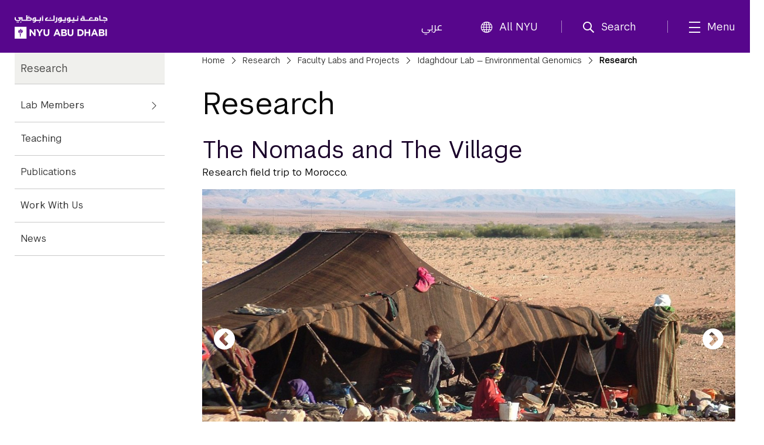

--- FILE ---
content_type: text/html;charset=utf-8
request_url: https://nyuad.nyu.edu/en/research/faculty-labs-and-projects/idaghdour-lab-environmental-genomics/field-research.html
body_size: 8111
content:

<!doctype html>
<html lang="en" dir="ltr" prefix="og: http://ogp.me/ns#">
    <head>
        	
	
	
	<meta charset="UTF-8"/>

	<meta http-equiv="X-UA-Compatible" content="IE=edge"/>
	<meta name="author" content="NYU Abu Dhabi"/>
	<meta name="robots" content="noodp"/>
	
	<meta name="theme-color" content="#3d0462"/>
	<meta name="msapplication-navbutton-color" content="#3d0462"/>
	<meta name="viewport" content="width=device-width, initial-scale=1, maximum-scale=2.0,user-scalable=yes"/>
	
	<meta name="google-site-verification" content="jj34qKKOOCMxYoaFfztIURnd3wQ5gsaQzNMwaMSvT8k"/>
	
	
	
		<title>
			Research - 
			NYU Abu Dhabi
			
		</title>
	

	
	
	
	
	
	
	<meta name="description"/>
	
	
	
	<meta property="og:site_name" content="New York University Abu Dhabi"/>
	<meta property="og:title" content="Research"/>
	<meta property="og:type" content="website"/>
	<meta property="og:url" content="https://nyuad.nyu.edu/en/research/faculty-labs-and-projects/idaghdour-lab-environmental-genomics/field-research.html"/>
	
	<meta property="og:image" content="https://nyuad.nyu.edu/apps/nyuad/docroot/img/nyuad-logo-1200.png"/>
	
	

	<meta name="twitter:card" content="summary"/>
	<meta name="twitter:site" content="@nyuad"/>
	<meta name="twitter:title" content="Research"/>
	
	<meta name="twitter:image" content="https://nyuad.nyu.edu/apps/nyuad/docroot/img/nyuad-logo-1200.png"/>
	
	
	<link rel="icon" type="image/ico" href="/apps/nyuad/docroot/img/favicon.ico"/> 
	<link rel="shortcut icon" type="image/ico" href="/apps/nyuad/docroot/img/favicon.ico"/>
	<link rel="apple-touch-icon" type="image/png" href="/apps/nyuad/docroot/img/apple-touch-icon.png"/>
	<link rel="stylesheet" href="https://cdn.jsdelivr.net/npm/bootstrap-icons@1.11.0/font/bootstrap-icons.css" crossorigin="anonymous"/>
	
	
		
			<!-- Global site tag (gtag.js) - Google Analytics -->
			<script async src="https://www.googletagmanager.com/gtag/js?id=UA-11955921-1"></script>
		
		
		<script>
		  window.dataLayer = window.dataLayer || [];
		  function gtag(){dataLayer.push(arguments);}
		  gtag('js', new Date());
		  gtag('config', 'UA-11955921-1');
		</script>
	
	

	<!-- Start head scripts -->
	
	<!-- End head scripts -->

	<!-- Facebook Pixel Code -->
	<script>
	!function(f,b,e,v,n,t,s)
	{if(f.fbq)return;n=f.fbq=function(){n.callMethod?
	n.callMethod.apply(n,arguments):n.queue.push(arguments)};
	if(!f._fbq)f._fbq=n;n.push=n;n.loaded=!0;n.version='2.0';
	n.queue=[];t=b.createElement(e);t.async=!0;
	t.src=v;s=b.getElementsByTagName(e)[0];
	s.parentNode.insertBefore(t,s)}(window,document,'script',
	'https://connect.facebook.net/en_US/fbevents.js');
	 fbq('init', '796391027408408'); 
	fbq('track', 'PageView');
	</script>
	<noscript>
	 <img height="1" width="1" src="https://www.facebook.com/tr?id=796391027408408&ev=PageView&noscript=1"/>
	</noscript>
	<!-- End Facebook Pixel Code -->
        










<script src="https://code.jquery.com/jquery-3.7.1.min.js" integrity="sha256-/JqT3SQfawRcv/BIHPThkBvs0OEvtFFmqPF/lYI/Cxo=" crossorigin="anonymous"></script>

    
<script src="/etc/clientlibs/nyuad/dependencies.min.js"></script>




    
<link rel="stylesheet" href="/etc/clientlibs/nyuad/main-v2.min.bc5bf8e60057fdc65ac855ceb1b9ab23.css" type="text/css">




 
    </head>
    <body class="en " data-wcm-mode="DISABLED">
    	<!-- Google Tag Manager (noscript) -->
		<noscript><iframe src="https://www.googletagmanager.com/ns.html?id=GTM-54CSM8H" height="0" width="0" style="display:none;visibility:hidden"></iframe></noscript>
		<!-- End Google Tag Manager (noscript) -->
        <!-- Google Tag Manager (noscript) -->
		<noscript><iframe src="https://www.googletagmanager.com/ns.html?id=GTM-536D9N5K" height="0" width="0" style="display:none;visibility:hidden"></iframe></noscript>
		<!-- End Google Tag Manager (noscript) -->

    	
<div class="skiplinks container">
	<div class="skipLink-inner skipLink-left">
		<a class="skip-link sr-only sr-only-focusable" href="#global-menu-toggle"> Skip To All NYU Navigation</a>
		<a class="skip-link sr-only sr-only-focusable" href="#mainContent"> Skip To Main Content</a>
		<span class="hint">To open and close this bar, use <i class="os"><span class="mac">option</span><span class="pc">alt</span></i>+<i>/</i></span></div>
</div>
<header class="sticky-top home" id="header">
	




<!-- noindex -->
<!-- googleoff: index -->
<div class="container header-container">
	<a class="nyuad-logo" href="/en/" alt="New York University Abu Dhabi Home">
		<img src="/apps/nyuad/docroot/icons/nyuad-logo-white.svg" alt="New York University Abu Dhabi Home"/>
	</a>
	<div class="topnav-outter">
		<ul class="topnav-list topnav-list-left">
			<li class="list-inline-item topnav-item lang">
				<a class="nav-link" href="/ar/">عربي</a>
			</li>
			<li class="list-inline-item topnav-item global">
				<a class="nav-link" id="global-menu-toggle" href="javascript:void(0)" onclick="globalNavObject.toggleNavigation();" role="button">
					<i class="bi bi-globe"></i>All NYU
				</a>
			</li>
		</ul>
		<ul class="topnav-list topnav-list-right">
			<li class="list-inline-item topnav-item search">
				<a class="nav-link nav-search" href="#" aria-label="search" aria-expanded="false" aria-controls="search-box" role="button">
					<i class="iconfont icon-search"></i><span class="nav-label">Search</span>
				</a>
				<div id="search-box" tabindex="-1" aria-hidden="true">
					<form class="search" action="/en/search.html" role="search" aria-label="Search NYU Abu Dhabi">
						<label class="visually-hidden">()search</label>
						<input type="hidden" name="_charset_" value="UTF-8"/>
						<input class="form-control" type="text" name="query" aria-label="Search" autocomplete="off" placeholder="Search"/>
						<button type="submit" aria-label="Site Search">
							<i class="iconfont icon-search"></i>
						</button>
					</form>
					<a class="nav-link close-searchbox" href="#" aria-label="Close Search">
						<span class="bi bi-x-lg"></span>
						<span class="nav-label">Close</span>
					</a>
				</div>
			</li>
			<li class="list-inline-item topnav-item menu-hamburger">
				<button class="nav-link nav-mega" aria-expanded="false" aria-controls="mega-pane" aria-label="mega menu">
					<i class="iconfont icon-list"></i><span class="nav-label">Menu</span>
				</button>
			</li>
		</ul>
	</div>
</div>





<div class="container-component" id="mega-pane" aria-hidden="true" aria-expanded="false">
	<div class="container mega-inner">
		<div class="mega-header"><span></span>
		<button class="nav-link close-mega" aria-label="Close Mega Menu"> 
			<span class="bi bi-x-lg"></span>
			<span class="nav-label">Close</span></button>
		</div>
		<div class="mega-main">
			<ul class="nav-bar main-nav-list">
				
					<li class="nav-item nav-item-primary ">
							
									
							<button class="nav-link" aria-expanded="false" aria-controls="menuitem-child-0">
								<span>Academics</span>
								<span class="bi bi-chevron-right"></span>
							</button>
							<div class="child-nav-wrapper" id="menuitem-child-0" aria-hidden="true">
								<button class="nav-link back">
									<span class="bi bi-chevron-left"></span><span>Back</span>
								</button>
								<div class="child-nav-inner">
									<div class="nav-intro">
										<h3 class="intro-title"><a class="nav-link" href="/en/academics.html">Academics</a></h3>
										<p class="intro-desc"> Prepare to succeed in a truly global world.</p>
									</div>
									
										<ul class="child-nav-list">
											
												<li class="nav-item nav-item-child"> 
													<a class="nav-link" href="/en/academics/undergraduate.html" aria-label="Academics subnav Undergraduate">Undergraduate</a>
												</li>
											
												<li class="nav-item nav-item-child"> 
													<a class="nav-link" href="/en/academics/graduate-and-phd.html" aria-label="Academics subnav Graduate and PhD">Graduate and PhD</a>
												</li>
											
												<li class="nav-item nav-item-child"> 
													<a class="nav-link" href="/en/academics/divisions.html" aria-label="Academics subnav Divisions and Programs">Divisions and Programs</a>
												</li>
											
												<li class="nav-item nav-item-child"> 
													<a class="nav-link" href="/en/academics/community-programs.html" aria-label="Academics subnav Community Programs">Community Programs</a>
												</li>
											
												<li class="nav-item nav-item-child"> 
													<a class="nav-link" href="/en/academics/executive-education.html" aria-label="Academics subnav Executive Education">Executive Education</a>
												</li>
											
												<li class="nav-item nav-item-child"> 
													
												</li>
											
										</ul>
									
								</div>
							</div>
						
						
					</li>
				
					<li class="nav-item nav-item-primary ">
							
									
							<button class="nav-link" aria-expanded="false" aria-controls="menuitem-child-1">
								<span>Apply</span>
								<span class="bi bi-chevron-right"></span>
							</button>
							<div class="child-nav-wrapper" id="menuitem-child-1" aria-hidden="true">
								<button class="nav-link back">
									<span class="bi bi-chevron-left"></span><span>Back</span>
								</button>
								<div class="child-nav-inner">
									<div class="nav-intro">
										<h3 class="intro-title"><a class="nav-link" href="/en/apply.html">Apply</a></h3>
										<p class="intro-desc"> Join the best and the brightest students from more than 120 countries.</p>
									</div>
									
										<ul class="child-nav-list">
											
												<li class="nav-item nav-item-child"> 
													<a class="nav-link" href="/en/apply/undergraduate.html" aria-label="Apply subnav Undergraduate">Undergraduate</a>
												</li>
											
												<li class="nav-item nav-item-child"> 
													<a class="nav-link" href="/en/apply/graduate.html" aria-label="Apply subnav Graduate and PhD">Graduate and PhD</a>
												</li>
											
										</ul>
									
								</div>
							</div>
						
						
					</li>
				
					<li class="nav-item nav-item-primary ">
						
							<li class="nav-item nav-item-primary"></li>
							
						
						
					</li>
				
					<li class="nav-item nav-item-primary ">
							
									
							<button class="nav-link" aria-expanded="false" aria-controls="menuitem-child-3">
								<span>Campus Life</span>
								<span class="bi bi-chevron-right"></span>
							</button>
							<div class="child-nav-wrapper" id="menuitem-child-3" aria-hidden="true">
								<button class="nav-link back">
									<span class="bi bi-chevron-left"></span><span>Back</span>
								</button>
								<div class="child-nav-inner">
									<div class="nav-intro">
										<h3 class="intro-title"><a class="nav-link" href="/en/campus-life.html">Campus Life</a></h3>
										<p class="intro-desc"> Live in a community that feels like home, surrounded by peers from all over the world.</p>
									</div>
									
										<ul class="child-nav-list">
											
												<li class="nav-item nav-item-child"> 
													<a class="nav-link" href="/en/campus-life/housing-and-accommodation.html" aria-label="Campus Life subnav Housing and Accommodation">Housing and Accommodation</a>
												</li>
											
												<li class="nav-item nav-item-child"> 
													<a class="nav-link" href="/en/campus-life/campus-features-and-facilities.html" aria-label="Campus Life subnav Campus Features and Facilities">Campus Features and Facilities</a>
												</li>
											
												<li class="nav-item nav-item-child"> 
													<a class="nav-link" href="/en/campus-life/living-in-abu-dhabi.html" aria-label="Campus Life subnav Living in Abu Dhabi">Living in Abu Dhabi</a>
												</li>
											
												<li class="nav-item nav-item-child"> 
													<a class="nav-link" href="/en/campus-life/sports-athletics-and-fitness.html" aria-label="Campus Life subnav Sports, Athletics, and Fitness">Sports, Athletics, and Fitness</a>
												</li>
											
												<li class="nav-item nav-item-child"> 
													<a class="nav-link" href="/en/campus-life/undergraduate-life.html" aria-label="Campus Life subnav Undergraduate Life">Undergraduate Life</a>
												</li>
											
												<li class="nav-item nav-item-child"> 
													<a class="nav-link" href="/en/campus-life/graduate-life.html" aria-label="Campus Life subnav Graduate Life">Graduate Life</a>
												</li>
											
										</ul>
									
								</div>
							</div>
						
						
					</li>
				
					<li class="nav-item nav-item-primary active">
							
									
							<button class="nav-link" aria-expanded="true" aria-controls="menuitem-child-4">
								<span>Research</span>
								<span class="bi bi-chevron-right"></span>
							</button>
							<div class="child-nav-wrapper" id="menuitem-child-4" aria-hidden="false">
								<button class="nav-link back">
									<span class="bi bi-chevron-left"></span><span>Back</span>
								</button>
								<div class="child-nav-inner">
									<div class="nav-intro">
										<h3 class="intro-title"><a class="nav-link" href="/en/research.html">Research</a></h3>
										<p class="intro-desc"> The NYUAD community is conducting research on the vanguard of almost every field.</p>
									</div>
									
										<ul class="child-nav-list">
											
												<li class="nav-item nav-item-child"> 
													<a class="nav-link" href="/en/research/research-institute-centers.html" aria-label="Research subnav Research Institute Centers">Research Institute Centers</a>
												</li>
											
												<li class="nav-item nav-item-child"> 
													<a class="nav-link" href="/en/research/faculty-labs-and-projects.html" aria-label="Research subnav Faculty Labs and Projects">Faculty Labs and Projects</a>
												</li>
											
												<li class="nav-item nav-item-child"> 
													<a class="nav-link" href="/en/research/research-translation-and-entrepreneurship.html" aria-label="Research subnav Research Translation and Entrepreneurship">Research Translation and Entrepreneurship</a>
												</li>
											
												<li class="nav-item nav-item-child"> 
													<a class="nav-link" href="/en/research/impact.html" aria-label="Research subnav Impact">Impact</a>
												</li>
											
												<li class="nav-item nav-item-child"> 
													<a class="nav-link" href="/en/research/facilities-and-support.html" aria-label="Research subnav Facilities and Support">Facilities and Support</a>
												</li>
											
												<li class="nav-item nav-item-child"> 
													<a class="nav-link" href="/en/research/faculty.html" aria-label="Research subnav Faculty Profiles">Faculty Profiles</a>
												</li>
											
												<li class="nav-item nav-item-child"> 
													<a class="nav-link" href="/en/research/researchers.html" aria-label="Research subnav Researchers">Researchers</a>
												</li>
											
										</ul>
									
								</div>
							</div>
						
						
					</li>
				
					<li class="nav-item nav-item-primary ">
							
									
							<button class="nav-link" aria-expanded="false" aria-controls="menuitem-child-5">
								<span>Public Programs</span>
								<span class="bi bi-chevron-right"></span>
							</button>
							<div class="child-nav-wrapper" id="menuitem-child-5" aria-hidden="true">
								<button class="nav-link back">
									<span class="bi bi-chevron-left"></span><span>Back</span>
								</button>
								<div class="child-nav-inner">
									<div class="nav-intro">
										<h3 class="intro-title"><a class="nav-link" href="/en/public-programs.html">Public Programs</a></h3>
										<p class="intro-desc"> Discover shows, art exhibitions, and talks at NYU Abu Dhabi.</p>
									</div>
									
										<ul class="child-nav-list">
											
												<li class="nav-item nav-item-child"> 
													<a class="nav-link" href="/en/public-programs/the-arts-center.html" aria-label="Public Programs subnav The Arts Center">The Arts Center</a>
												</li>
											
												<li class="nav-item nav-item-child"> 
													<a class="nav-link" href="/en/public-programs/the-institute.html" aria-label="Public Programs subnav The Institute">The Institute</a>
												</li>
											
												<li class="nav-item nav-item-child"> 
													<a class="nav-link" href="/en/public-programs/the-art-gallery.html" aria-label="Public Programs subnav The Art Gallery">The Art Gallery</a>
												</li>
											
												<li class="nav-item nav-item-child"> 
													<a class="nav-link" href="/en/public-programs/all-events.html" aria-label="Public Programs subnav All Events">All Events</a>
												</li>
											
										</ul>
									
								</div>
							</div>
						
						
					</li>
				
					<li class="nav-item nav-item-primary ">
							
									
							<button class="nav-link" aria-expanded="false" aria-controls="menuitem-child-6">
								<span>About</span>
								<span class="bi bi-chevron-right"></span>
							</button>
							<div class="child-nav-wrapper" id="menuitem-child-6" aria-hidden="true">
								<button class="nav-link back">
									<span class="bi bi-chevron-left"></span><span>Back</span>
								</button>
								<div class="child-nav-inner">
									<div class="nav-intro">
										<h3 class="intro-title"><a class="nav-link" href="/en/about.html">About</a></h3>
										<p class="intro-desc"> Exceptional education. World class research. Community-driven.</p>
									</div>
									
										<ul class="child-nav-list">
											
												<li class="nav-item nav-item-child"> 
													<a class="nav-link" href="/en/about/vision-and-mission.html" aria-label="About subnav Vision and Mission">Vision and Mission</a>
												</li>
											
												<li class="nav-item nav-item-child"> 
													<a class="nav-link" href="/en/about/leadership-and-people.html" aria-label="About subnav Leadership and People">Leadership and People</a>
												</li>
											
												<li class="nav-item nav-item-child"> 
													<a class="nav-link" href="/en/about/facts-and-figures.html" aria-label="About subnav Facts and Figures">Facts and Figures</a>
												</li>
											
												<li class="nav-item nav-item-child"> 
													<a class="nav-link" href="/en/about/the-nyuad-campus.html" aria-label="About subnav The NYU Abu Dhabi Campus">The NYU Abu Dhabi Campus</a>
												</li>
											
												<li class="nav-item nav-item-child"> 
													<a class="nav-link" href="/en/about/administration-and-governance.html" aria-label="About subnav Administration and Governance">Administration and Governance</a>
												</li>
											
												<li class="nav-item nav-item-child"> 
													<a class="nav-link" href="/en/about/sustainability-and-stewardship.html" aria-label="About subnav Sustainability and Stewardship">Sustainability and Stewardship</a>
												</li>
											
												<li class="nav-item nav-item-child"> 
													<a class="nav-link" href="/en/about/strategic-philanthropy-initiative.html" aria-label="About subnav Strategic Philanthropy Initiative">Strategic Philanthropy Initiative</a>
												</li>
											
												<li class="nav-item nav-item-child"> 
													<a class="nav-link" href="/en/about/community-engagement.html" aria-label="About subnav Community Engagement">Community Engagement</a>
												</li>
											
										</ul>
									
								</div>
							</div>
						
						
					</li>
				
					<li class="nav-item nav-item-primary ">
						
							<li class="nav-item nav-item-primary"></li>
							
						
						
					</li>
				
			</ul>
		</div>
		<div class="mega-footer">
			<ul class="nav-bar d-flex">
				<li class="nav-item"><strong> Quick Links<i class="bi bi-chevron-right"></i></strong></li>
				
					<li class="nav-item"><a class="nav-link" href="/en/faculty.html">Faculty</a></li>
				
					<li class="nav-item"><a class="nav-link" href="/en/current-students.html">Current Students</a></li>
				
					<li class="nav-item"><a class="nav-link" href="/en/alumni.html">Alumni</a></li>
				
				
					<li class="nav-item"><a class="nav-link" href="/en/library.html">Library</a></li>
				
					<li class="nav-item"><a class="nav-link" href="/en/events.html">Events</a></li>
				
					<li class="nav-item"><a class="nav-link" href="/en/news.html">News</a></li>
				
					<li class="nav-item"><a class="nav-link" href="/en/news/press-room.html">Press Room</a></li>
				
					<li class="nav-item"><a class="nav-link" href="/en/about/careers.html">Careers</a></li>
				
					<li class="nav-item"><a class="nav-link" href="/en/about/contact-and-location.html">Contact</a></li>
				
			</ul>
			<!-- <ul class="nav-bar d-flex">
				<sly data-sly-test=",,,,," data-sly-list.itemlist=",,,,,">
					<li class="nav-item"><a class="nav-link" href="#" aria-label="topnav-"></a></li>
				</sly>
			</ul> -->
		</div>
	</div>
</div>
<!-- endnoindex -->
<!-- googleon: index -->


	<div id="globalNav"></div>
</header>
    	<main class="container two-column ">
	
	
	
	<div class="column-control column-control-lv1">
		<nav class="children " id="mainContent">
			
<div class="wrapper" id="leftNav" data-skipto-id="leftNav">
	
		<!--googleoff: snippet--><h2 class="visuallyhidden">Child Pages</h2><!--googleon: snippet-->
	
	
	<a href="/en/research/faculty-labs-and-projects/idaghdour-lab-environmental-genomics/field-research.html"><h3>Research</h3></a>
	
	<ul>
		
    		
				<li class="has-children"><a href="/en/research/faculty-labs-and-projects/idaghdour-lab-environmental-genomics/researchers.html">Lab Members</a></li>
			
			
			
		
    		
			
				<li><a href="/en/research/faculty-labs-and-projects/idaghdour-lab-environmental-genomics/teaching.html">Teaching</a></li>
			
			
		
    		
			
				<li><a href="/en/research/faculty-labs-and-projects/idaghdour-lab-environmental-genomics/publications.html">Publications</a></li>
			
			
		
    		
			
				<li><a href="/en/research/faculty-labs-and-projects/idaghdour-lab-environmental-genomics/work-with-us.html">Work With Us</a></li>
			
			
		
    		
			
				<li><a href="/en/research/faculty-labs-and-projects/idaghdour-lab-environmental-genomics/news.html">News</a></li>
			
			
				
	</ul>
	
</div>

		</nav>
		<div class="page " data-skipto-id="pageContent">
			
    <nav class="breadcrumbs" aria-label="Breadcrumbs">
	    <!--googleoff: snippet--><h2 class="visuallyhidden" aria-hidden="true">Breadcrumbs</h2><!--googleon: snippet-->
	    <ol>
	        
	        	
	        		 <li><a href="/en/">Home</a></li>
	        	
	           
	        
	        	
	        		 <li><a href="/en/research.html">Research</a></li>
	        	
	           
	        
	        	
	        		 <li><a href="/en/research/faculty-labs-and-projects.html">Faculty Labs and Projects</a></li>
	        	
	           
	        
	        	
	        		 <li><a href="/en/research/faculty-labs-and-projects/idaghdour-lab-environmental-genomics.html">Idaghdour Lab — Environmental Genomics</a></li>
	        	
	           
	        
	        	
	           
	        		 <li>Research</li>
	        	
	        
	    </ol>
    </nav>

	
			<h1 class="page-title hasNav ">Research</h1>
			
			




    
    
    <div class="photogallery">

<div>
	<section class="photo-gallery">
		
			<h2 class="gallery-title">The Nomads and The Village</h2>
		
		
	    	<p class="gallery-desc">Research field trip to Morocco.</p>
	    
	    
		<div class="galleria">
			 
				<a href="/content/dam/nyuad/research/centers-labs-projects/idaghdour-lab/nomands/nomads-01.jpg.transform/gallery-big/image.jpg" aria-label="Field-based Genomic Research in Morocco">
		            <img src="/content/dam/nyuad/research/centers-labs-projects/idaghdour-lab/nomands/nomads-01.jpg.transform/gallery-thumbnail/image.jpg" data-big="/content/dam/nyuad/research/centers-labs-projects/idaghdour-lab/nomands/nomads-01.jpg.transform/gallery-big/image.jpg"/>
		        </a>
	         
				<a href="/content/dam/nyuad/research/centers-labs-projects/idaghdour-lab/nomands/nomads-02.jpg.transform/gallery-big/image.jpg" aria-label="Field-based Genomic Research in Morocco">
		            <img src="/content/dam/nyuad/research/centers-labs-projects/idaghdour-lab/nomands/nomads-02.jpg.transform/gallery-thumbnail/image.jpg" data-big="/content/dam/nyuad/research/centers-labs-projects/idaghdour-lab/nomands/nomads-02.jpg.transform/gallery-big/image.jpg"/>
		        </a>
	         
				<a href="/content/dam/nyuad/research/centers-labs-projects/idaghdour-lab/nomands/nomads-03.jpg.transform/gallery-big/image.jpg" aria-label="Field-based Genomic Research in Morocco">
		            <img src="/content/dam/nyuad/research/centers-labs-projects/idaghdour-lab/nomands/nomads-03.jpg.transform/gallery-thumbnail/image.jpg" data-big="/content/dam/nyuad/research/centers-labs-projects/idaghdour-lab/nomands/nomads-03.jpg.transform/gallery-big/image.jpg"/>
		        </a>
	         
				<a href="/content/dam/nyuad/research/centers-labs-projects/idaghdour-lab/nomands/nomads-04.jpg.transform/gallery-big/image.jpg" aria-label="Field-based Genomic Research in Morocco">
		            <img src="/content/dam/nyuad/research/centers-labs-projects/idaghdour-lab/nomands/nomads-04.jpg.transform/gallery-thumbnail/image.jpg" data-big="/content/dam/nyuad/research/centers-labs-projects/idaghdour-lab/nomands/nomads-04.jpg.transform/gallery-big/image.jpg"/>
		        </a>
	         
				<a href="/content/dam/nyuad/research/centers-labs-projects/idaghdour-lab/nomands/nomads-05.jpg.transform/gallery-big/image.jpg" aria-label="Field-based Genomic Research in Morocco">
		            <img src="/content/dam/nyuad/research/centers-labs-projects/idaghdour-lab/nomands/nomads-05.jpg.transform/gallery-thumbnail/image.jpg" data-big="/content/dam/nyuad/research/centers-labs-projects/idaghdour-lab/nomands/nomads-05.jpg.transform/gallery-big/image.jpg"/>
		        </a>
	         
				<a href="/content/dam/nyuad/research/centers-labs-projects/idaghdour-lab/nomands/nomads-06.jpg.transform/gallery-big/image.jpg" aria-label="Field-based Genomic Research in Morocco">
		            <img src="/content/dam/nyuad/research/centers-labs-projects/idaghdour-lab/nomands/nomads-06.jpg.transform/gallery-thumbnail/image.jpg" data-big="/content/dam/nyuad/research/centers-labs-projects/idaghdour-lab/nomands/nomads-06.jpg.transform/gallery-big/image.jpg"/>
		        </a>
	         
				<a href="/content/dam/nyuad/research/centers-labs-projects/idaghdour-lab/nomands/nomads-07.jpg.transform/gallery-big/image.jpg" aria-label="Field-based Genomic Research in Morocco">
		            <img src="/content/dam/nyuad/research/centers-labs-projects/idaghdour-lab/nomands/nomads-07.jpg.transform/gallery-thumbnail/image.jpg" data-big="/content/dam/nyuad/research/centers-labs-projects/idaghdour-lab/nomands/nomads-07.jpg.transform/gallery-big/image.jpg"/>
		        </a>
	         
				<a href="/content/dam/nyuad/research/centers-labs-projects/idaghdour-lab/village/village-01.jpg.transform/gallery-big/image.jpg" aria-label="Field-based Genomic Research">
		            <img src="/content/dam/nyuad/research/centers-labs-projects/idaghdour-lab/village/village-01.jpg.transform/gallery-thumbnail/image.jpg" data-big="/content/dam/nyuad/research/centers-labs-projects/idaghdour-lab/village/village-01.jpg.transform/gallery-big/image.jpg"/>
		        </a>
	         
				<a href="/content/dam/nyuad/research/centers-labs-projects/idaghdour-lab/village/village-02.JPG.transform/gallery-big/image.jpg" aria-label="Field-based Genomic Research">
		            <img src="/content/dam/nyuad/research/centers-labs-projects/idaghdour-lab/village/village-02.JPG.transform/gallery-thumbnail/image.jpg" data-big="/content/dam/nyuad/research/centers-labs-projects/idaghdour-lab/village/village-02.JPG.transform/gallery-big/image.jpg"/>
		        </a>
	        
		</div>
	</section>
</div>

<!-- Galleria plugin -->                       

    
<script src="/etc/clientlibs/nyuad/libs/galleria.min.js"></script>


</div>



		</div>
	</div>
</main>



        

	<footer id="footer">
		<div class="footer-top">
			<div class="container footer-wrapper">
				<!-- Events column (column 2) -->
				
				<!-- Innovation column (column 3) -->
				
				<!-- Social Media column -->
				<div class="footer-col footer-social">
					<h6>Let&#39;s Connect</h6>
					<ul class="footer-nav-list list-unstyled">
						
							<li class="nav-item">
								
									<a class="nav-link d-inline-block1 nav-link-social" href="https://twitter.com/nyuabudhabi" aria-label="Link to NYUAD Twitter" target="_blank">
										<i class="bi bi-twitter-x"></i>
									</a>
								
								
							</li>
						
							<li class="nav-item">
								
									<a class="nav-link d-inline-block1 nav-link-social" href="https://www.facebook.com/nyuad/" aria-label="Link to NYUAD Facebook" target="_blank">
										<i class="bi bi-facebook"></i>
									</a>
								
								
							</li>
						
							<li class="nav-item">
								
									<a class="nav-link d-inline-block1 nav-link-social" href="https://www.youtube.com/channel/UCnQtHHDBUVyOZrES9EmUI9A" aria-label="Link to NYUAD YouTube" target="_blank">
										<i class="bi bi-youtube"></i>
									</a>
								
								
							</li>
						
							<li class="nav-item">
								
									<a class="nav-link d-inline-block1 nav-link-social" href="https://www.instagram.com/nyuabudhabi" aria-label="Link to NYUAD Instagram" target="_blank">
										<i class="bi bi-instagram"></i>
									</a>
								
								
							</li>
						
							<li class="nav-item">
								
									<a class="nav-link d-inline-block1 nav-link-social" href="https://www.linkedin.com/school/977016/admin/" aria-label="Link to NYUAD LinkedIn" target="_blank">
										<i class="bi bi-linkedin"></i>
									</a>
								
								
							</li>
						
					</ul>
				</div>
				<!-- Copyright column (column 4)   -->
				
					<div class="footer-col footer-bottom">
						<h6>© 2025 New York University Abu Dhabi</h6>
						<ul class="footer-nav-list list-unstyled">
							
								<li class="nav-item"><a class="nav-link" href="https://www.nyu.edu/footer/copyright-and-fair-use/digital-privacy-statement.html" target="_self">Digital Privacy Statement</a></li>
							
								<li class="nav-item"><a class="nav-link" href="/en/about/contact-and-location/feedback.html" target="_self">General Feedback</a></li>
							
								<li class="nav-item"><a class="nav-link" href="https://www.nyu.edu/footer/accessibility.html" target="_self">Accessibility</a></li>
							
						</ul>
						
					</div>
				
			</div>
		</div>
		<!-- <div class="footer-bottom bg-black ">
			<div class="container footer-bottom-wrapper pt-4 pb-5">
				<div class="footer-content">
					<div class="footer-bottom-menu ">
						<div class="highlighted-item text-light fs-5 fw-medium mb-2">
							<a href="/nyu/en.html">New York University</a>
						</div>
						<div class="footer-text row  text-secondary" style="--bs-secondary-rgb:184,184,184; font-size:.9rem;">
							<div class="footer-statement col-xs-12 col-lg-7 mb-2">
							
								Equal Opportunity and Non-Discrimination at NYU - New York University is committed to
								maintaining an
								environment that encourages and fosters respect for individual values and appropriate conduct
								among
								all persons. In all University spaces—physical and digital—programming, activities, and events
								are
								carried out in accordance with applicable law as well as University policy, which includes but
								is
								not limited to its <a class="text-secondary " 
									href="https://www.nyu.edu/about/policies-guidelines-compliance/equal-opportunity/harassment-and-discrimination.html">Non-Discrimination
									and <span style="white-space: nowrap;">Anti-Harassment Policy</span></a>.
							</div>
		
						</div>
					</div>
				</div>
			</div>
		</div> -->
		<button class="fixed-bottom" id="backToTop"><span class="bi bi-arrow-up-circle-fill"></span><span class="p3 txt visually-hidden">Back To Top</span>
		</button>
	</footer>



	<!-- Start head scripts -->
	
	<!-- End head scripts -->
	
<script type="text/javascript" src="//platform-api.sharethis.com/js/sharethis.js#property=594784fc860304001178c856&product=inline-share-buttons" async></script>


    
<script src="/etc/clientlibs/nyuad/main-v2.min.js"></script>



	
<link rel="stylesheet" href="//globalnav.digicomm.nyu.edu/v2.8.0/global-nav.css"/>
<script src="https://globalnav.digicomm.nyu.edu/v2.8.0/global-nav.js"></script>
<script>
    document.addEventListener('DOMContentLoaded', function(event) {
        globalNavObject.init({
            logoPathDesktop: '',
            logoPathMobile: '',
            logoAlt: '',
            searchDomain: '',
            searchFormMethod: '',
            searchInputName: '',
            searchPlaceholder: '',
            searchEnabled: false,
            breakPoints: {
                desktop: 930,
                tablet: 690,
                phone: 290
            },
            isResponsive: true,
			el:"globalNav"
        });
    });
</script>
<!-- Galleria Plugin for Photo Gallery -->
<script type="text/javascript">
(function() {
	if ($('.galleria').length > 0) {
	    Galleria.loadTheme('/etc/clientlibs/nyuad/libs/galleria/themes/twelve/galleria.twelve.min.js');
	    Galleria.configure({
		    transition: 'fade',
		    imageCrop: true,
		    lightbox: true,
		    showCounter:true,
		    imageMargin:0,
		    lightboxFadeSpeed:800,
		    lightboxTransitionSpeed: 800,
		    showInfo:true,
		    thumbFit: true,
		    carousel:true
	    });
	    Galleria.run('.galleria');
	    $('.galleria').show();
	    
	    // Fixes issue with thumbnails disappearing when slider is clicked in fullscreen view
	    Galleria.ready(function() {
	    	this.bind('fullscreen_exit', function() {
  		   	if ($('div.galleria-thumbnails > div').length < 8) {
  		   			$('div.galleria-thumbnails').css({ 'left':0 });
  		   		}
 				});
				
				//set image to presentation in order to meet AA;
				$('.galleria-image img').attr('role','presentation');

				// galleria photo gallery focusable;
				$('.galleria-fullscreen, .galleria-play, .galleria-image-nav-right, .galleria-image-nav-left, .galleria-thumbnails .galleria-image').each(function(){
					$(this).attr('tabindex','0');
					$(this).append('<span class="visuallyhidden">gallery element</span>');
					$(this).attr('role','button');

				})

    	});
			
			Galleria.on('image', function(e) {
				//set slider image role to presentation when thumnail cliked;
				$('.galleria-image img').attr('role','presentation');
				
				if(!$('body').hasClass('ar')) return;
				//for arabic image flow from R -> L;
				$('.galleria-thumbnails-list').addClass('imageflowAdjust');
				var listW = $('.galleria-thumbnails-list').width();
				var thumbnailsW = $('.galleria-thumbnails').width();
				var leftVal = $('.galleria-thumbnails').position().left;
				var offsetW = thumbnailsW - listW;
				offsetW = ((-leftVal) == offsetW) ? offsetW : offsetW + leftVal;
				if(-leftVal != offsetW){	
					 $('.galleria-thumbnails').css({'left':'auto', 'right': offsetW+'px'});
				}
				
			});
		
		
			Galleria.on('lightbox_open',function(e){
//				$('.galleria-lightbox-box').attr('tabinddex','0');
				if($('.galleria-lightbox-close').attr('tabindex')=='0') return;
				$('.galleria-lightbox-close, .galleria-lightbox-prev, .galleria-lightbox-next').each(function(e){
					$(this).attr('tabindex','0');
					$(this).append('<span class="visuallyhidden">gallery element</span>');
					$(this).attr('role','button');
					
				})

			})

	    
	    // Fix to add title and description to lightbox view
	    Galleria.on('lightbox_image', function(e) {
			var data = this._data[this._lightbox.active];
			
		  	if (data.title && data.description) {
		  		this._lightbox.elems.title.innerHTML = "<strong>"+ data.title +"</strong>" + " - " + data.description;
		  	} else if (data.title) {
		  		this._lightbox.elems.title.innerHTML = "<strong>"+ data.title +"</strong>";
		  	} else if (data.description) {
		  		this._lightbox.elems.title.innerHTML = data.description;
		  	}
	    });
	}
}());
</script>

<script>
	!function(e,t,n,s,u,a){e.twq||(s=e.twq=function(){s.exe?s.exe.apply(s,arguments):s.queue.push(arguments);
	},s.version='1.1',s.queue=[],u=t.createElement(n),u.async=!0,u.src='//static.ads-twitter.com/uwt.js',
			a=t.getElementsByTagName(n)[0],a.parentNode.insertBefore(u,a))}(window,document,'script');
	// Insert Twitter Pixel ID and Standard Event data below
	twq('init','o4vzp');
	twq('track','PageView');
</script>
<script type="text/javascript">
	 window._linkedin_data_partner_ids = window._linkedin_data_partner_ids || []; window._linkedin_data_partner_ids.push("2912105"); window._linkedin_data_partner_ids.push("3536433");
</script>
<script type="text/javascript">
	 (function(){var s = document.getElementsByTagName("script")[0]; var b = document.createElement("script"); b.type = "text/javascript";b.async = true; b.src = "https://snap.licdn.com/li.lms-analytics/insight.min.js"; s.parentNode.insertBefore(b, s);})();
</script>
<noscript>
	<img height="1" width="1" style="display:none;" alt="" src="https://px.ads.linkedin.com/collect/?pid=2912105&fmt=gif"/>
	<img height="1" width="1" style="display:none;" alt="" src="https://px.ads.linkedin.com/collect/?pid=3536433&fmt=gif"/></noscript>
<script>
	!function(f,b,e,v,n,t,s)
	{if(f.fbq)return;n=f.fbq=function(){n.callMethod?
			n.callMethod.apply(n,arguments):n.queue.push(arguments)};
		if(!f._fbq)f._fbq=n;n.push=n;n.loaded=!0;n.version='2.0';
		n.queue=[];t=b.createElement(e);t.async=!0;
		t.src=v;s=b.getElementsByTagName(e)[0];
		s.parentNode.insertBefore(t,s)}(window, document,'script',
			'https://connect.facebook.net/en_US/fbevents.js');
	fbq('init', '683238525903646');
	fbq('track', 'PageView');
</script>
<noscript><img height="1" width="1" style="display:none" src="https://www.facebook.com/tr?id=683238525903646&ev=PageView&noscript=1"/></noscript> 
<script type="text/javascript">
	var wcmmode = false;
</script>

    </body>
</html>

--- FILE ---
content_type: text/css;charset=utf-8
request_url: https://nyuad.nyu.edu/etc/clientlibs/nyuad/main-v2.min.bc5bf8e60057fdc65ac855ceb1b9ab23.css
body_size: 78290
content:
@charset "UTF-8";:root,[data-bs-theme=light]{--bs-blue:#0d6efd;--bs-indigo:#6610f2;--bs-purple:#57068c;--bs-pink:#d63384;--bs-red:#dc3545;--bs-orange:#fd7e14;--bs-yellow:#ffc107;--bs-green:#198754;--bs-teal:#20c997;--bs-cyan:#0dcaf0;--bs-black:#000;--bs-white:#fff;--bs-gray:#6c757d;--bs-gray-dark:#343a40;--bs-gray-100:#f8f9fa;--bs-gray-200:#e9ecef;--bs-gray-300:#dee2e6;--bs-gray-400:#ced4da;--bs-gray-500:#adb5bd;--bs-gray-600:#6c757d;--bs-gray-700:#495057;--bs-gray-800:#343a40;--bs-gray-900:#212529;--bs-primary:#0d6efd;--bs-secondary:#6c757d;--bs-success:#198754;--bs-info:#0dcaf0;--bs-warning:#ffc107;--bs-danger:#dc3545;--bs-light:#f8f9fa;--bs-dark:#212529;--bs-primary-rgb:13,110,253;--bs-secondary-rgb:108,117,125;--bs-success-rgb:25,135,84;--bs-info-rgb:13,202,240;--bs-warning-rgb:255,193,7;--bs-danger-rgb:220,53,69;--bs-light-rgb:248,249,250;--bs-dark-rgb:33,37,41;--bs-primary-text-emphasis:#052c65;--bs-secondary-text-emphasis:#2b2f32;--bs-success-text-emphasis:#0a3622;--bs-info-text-emphasis:#055160;--bs-warning-text-emphasis:#664d03;--bs-danger-text-emphasis:#58151c;--bs-light-text-emphasis:#495057;--bs-dark-text-emphasis:#495057;--bs-primary-bg-subtle:#cfe2ff;--bs-secondary-bg-subtle:#e2e3e5;--bs-success-bg-subtle:#d1e7dd;--bs-info-bg-subtle:#cff4fc;--bs-warning-bg-subtle:#fff3cd;--bs-danger-bg-subtle:#f8d7da;--bs-light-bg-subtle:#fcfcfd;--bs-dark-bg-subtle:#ced4da;--bs-primary-border-subtle:#9ec5fe;--bs-secondary-border-subtle:#c4c8cb;--bs-success-border-subtle:#a3cfbb;--bs-info-border-subtle:#9eeaf9;--bs-warning-border-subtle:#ffe69c;--bs-danger-border-subtle:#f1aeb5;--bs-light-border-subtle:#e9ecef;--bs-dark-border-subtle:#adb5bd;--bs-white-rgb:255,255,255;--bs-black-rgb:0,0,0;--bs-font-sans-serif:system-ui,-apple-system,"Segoe UI",Roboto,"Helvetica Neue","Noto Sans","Liberation Sans",Arial,sans-serif,"Apple Color Emoji","Segoe UI Emoji","Segoe UI Symbol","Noto Color Emoji";--bs-font-monospace:SFMono-Regular,Menlo,Monaco,Consolas,"Liberation Mono","Courier New",monospace;--bs-gradient:linear-gradient(180deg,rgba(255,255,255,.15),rgba(255,255,255,0));--bs-body-font-family:var(--bs-font-sans-serif);--bs-body-font-size:1rem;--bs-body-font-weight:400;--bs-body-line-height:1.5;--bs-body-color:#212529;--bs-body-color-rgb:33,37,41;--bs-body-bg:#fff;--bs-body-bg-rgb:255,255,255;--bs-emphasis-color:#000;--bs-emphasis-color-rgb:0,0,0;--bs-secondary-color:rgba(33,37,41,.75);--bs-secondary-color-rgb:33,37,41;--bs-secondary-bg:#e9ecef;--bs-secondary-bg-rgb:233,236,239;--bs-tertiary-color:rgba(33,37,41,.5);--bs-tertiary-color-rgb:33,37,41;--bs-tertiary-bg:#f8f9fa;--bs-tertiary-bg-rgb:248,249,250;--bs-heading-color:inherit;--bs-link-color:#0d6efd;--bs-link-color-rgb:13,110,253;--bs-link-decoration:underline;--bs-link-hover-color:#0a58ca;--bs-link-hover-color-rgb:10,88,202;--bs-code-color:#d63384;--bs-highlight-color:#212529;--bs-highlight-bg:#fff3cd;--bs-border-width:1px;--bs-border-style:solid;--bs-border-color:#dee2e6;--bs-border-color-translucent:rgba(0,0,0,.175);--bs-border-radius:.375rem;--bs-border-radius-sm:.25rem;--bs-border-radius-lg:.5rem;--bs-border-radius-xl:1rem;--bs-border-radius-xxl:2rem;--bs-border-radius-2xl:var(--bs-border-radius-xxl);--bs-border-radius-pill:50rem;--bs-box-shadow:0 .5rem 1rem rgba(0,0,0,.15);--bs-box-shadow-sm:0 .125rem .25rem rgba(0,0,0,.075);--bs-box-shadow-lg:0 1rem 3rem rgba(0,0,0,.175);--bs-box-shadow-inset:inset 0 1px 2px rgba(0,0,0,.075);--bs-focus-ring-width:.25rem;--bs-focus-ring-opacity:.25;--bs-focus-ring-color:rgba(13,110,253,.25);--bs-form-valid-color:#198754;--bs-form-valid-border-color:#198754;--bs-form-invalid-color:#dc3545;--bs-form-invalid-border-color:#dc3545}
[data-bs-theme=dark]{color-scheme:dark;--bs-body-color:#dee2e6;--bs-body-color-rgb:222,226,230;--bs-body-bg:#212529;--bs-body-bg-rgb:33,37,41;--bs-emphasis-color:#fff;--bs-emphasis-color-rgb:255,255,255;--bs-secondary-color:rgba(222,226,230,.75);--bs-secondary-color-rgb:222,226,230;--bs-secondary-bg:#343a40;--bs-secondary-bg-rgb:52,58,64;--bs-tertiary-color:rgba(222,226,230,.5);--bs-tertiary-color-rgb:222,226,230;--bs-tertiary-bg:#2b3035;--bs-tertiary-bg-rgb:43,48,53;--bs-primary-text-emphasis:#6ea8fe;--bs-secondary-text-emphasis:#a7acb1;--bs-success-text-emphasis:#75b798;--bs-info-text-emphasis:#6edff6;--bs-warning-text-emphasis:#ffda6a;--bs-danger-text-emphasis:#ea868f;--bs-light-text-emphasis:#f8f9fa;--bs-dark-text-emphasis:#dee2e6;--bs-primary-bg-subtle:#031633;--bs-secondary-bg-subtle:#161719;--bs-success-bg-subtle:#051b11;--bs-info-bg-subtle:#032830;--bs-warning-bg-subtle:#332701;--bs-danger-bg-subtle:#2c0b0e;--bs-light-bg-subtle:#343a40;--bs-dark-bg-subtle:#1a1d20;--bs-primary-border-subtle:#084298;--bs-secondary-border-subtle:#41464b;--bs-success-border-subtle:#0f5132;--bs-info-border-subtle:#087990;--bs-warning-border-subtle:#997404;--bs-danger-border-subtle:#842029;--bs-light-border-subtle:#495057;--bs-dark-border-subtle:#343a40;--bs-heading-color:inherit;--bs-link-color:#6ea8fe;--bs-link-hover-color:#8bb9fe;--bs-link-color-rgb:110,168,254;--bs-link-hover-color-rgb:139,185,254;--bs-code-color:#e685b5;--bs-highlight-color:#dee2e6;--bs-highlight-bg:#664d03;--bs-border-color:#495057;--bs-border-color-translucent:rgba(255,255,255,.15);--bs-form-valid-color:#75b798;--bs-form-valid-border-color:#75b798;--bs-form-invalid-color:#ea868f;--bs-form-invalid-border-color:#ea868f}
*,*:before,*:after{box-sizing:border-box}
@media(prefers-reduced-motion:no-preference){:root{scroll-behavior:smooth}
}
body{margin:0;font-family:var(--bs-body-font-family);font-size:var(--bs-body-font-size);font-weight:var(--bs-body-font-weight);line-height:var(--bs-body-line-height);color:var(--bs-body-color);text-align:var(--bs-body-text-align);background-color:var(--bs-body-bg);-webkit-text-size-adjust:100%;-webkit-tap-highlight-color:rgba(0,0,0,0)}
hr{margin:1rem 0;color:inherit;border:0;border-top:var(--bs-border-width) solid;opacity:.25}
h6,.h6,h5,.h5,h4,.h4,h3,.h3,h2,.h2,h1,.h1{margin-top:0;margin-bottom:.5rem;font-weight:500;line-height:1.2;color:var(--bs-heading-color)}
h1,.h1{font-size:calc(1.375rem + 1.5vw)}
@media(min-width:1200px){h1,.h1{font-size:2.5rem}
}
h2,.h2{font-size:calc(1.325rem + .9vw)}
@media(min-width:1200px){h2,.h2{font-size:2rem}
}
h3,.h3{font-size:calc(1.3rem + .6vw)}
@media(min-width:1200px){h3,.h3{font-size:1.75rem}
}
h4,.h4{font-size:calc(1.275rem + .3vw)}
@media(min-width:1200px){h4,.h4{font-size:1.5rem}
}
h5,.h5{font-size:1.25rem}
h6,.h6{font-size:1rem}
p{margin-top:0;margin-bottom:1rem}
abbr[title]{text-decoration:underline dotted;cursor:help;text-decoration-skip-ink:none}
address{margin-bottom:1rem;font-style:normal;line-height:inherit}
ol,ul{padding-left:2rem}
ol,ul,dl{margin-top:0;margin-bottom:1rem}
ol ol,ul ul,ol ul,ul ol{margin-bottom:0}
dt{font-weight:700}
dd{margin-bottom:.5rem;margin-left:0}
blockquote{margin:0 0 1rem}
b,strong{font-weight:bolder}
small,.small{font-size:.875em}
mark,.mark{padding:.1875em;color:var(--bs-highlight-color);background-color:var(--bs-highlight-bg)}
sub,sup{position:relative;font-size:.75em;line-height:0;vertical-align:baseline}
sub{bottom:-.25em}
sup{top:-.5em}
a{color:rgba(var(--bs-link-color-rgb),var(--bs-link-opacity,1));text-decoration:underline}
a:hover{--bs-link-color-rgb:var(--bs-link-hover-color-rgb)}
a:not([href]):not([class]),a:not([href]):not([class]):hover{color:inherit;text-decoration:none}
pre,code,kbd,samp{font-family:var(--bs-font-monospace);font-size:1em}
pre{display:block;margin-top:0;margin-bottom:1rem;overflow:auto;font-size:.875em}
pre code{font-size:inherit;color:inherit;word-break:normal}
code{font-size:.875em;color:var(--bs-code-color);word-wrap:break-word}
a>code{color:inherit}
kbd{padding:.1875rem .375rem;font-size:.875em;color:var(--bs-body-bg);background-color:var(--bs-body-color);border-radius:.25rem}
kbd kbd{padding:0;font-size:1em}
figure{margin:0 0 1rem}
img,svg{vertical-align:middle}
table{caption-side:bottom;border-collapse:collapse}
caption{padding-top:.5rem;padding-bottom:.5rem;color:var(--bs-secondary-color);text-align:left}
th{text-align:inherit;text-align:-webkit-match-parent}
thead,tbody,tfoot,tr,td,th{border-color:inherit;border-style:solid;border-width:0}
label{display:inline-block}
button{border-radius:0}
button:focus:not(:focus-visible){outline:0}
input,button,select,optgroup,textarea{margin:0;font-family:inherit;font-size:inherit;line-height:inherit}
button,select{text-transform:none}
[role=button]{cursor:pointer}
select{word-wrap:normal}
select:disabled{opacity:1}
[list]:not([type=date]):not([type=datetime-local]):not([type=month]):not([type=week]):not([type=time])::-webkit-calendar-picker-indicator{display:none !important}
button,[type=button],[type=reset],[type=submit]{-webkit-appearance:button}
button:not(:disabled),[type=button]:not(:disabled),[type=reset]:not(:disabled),[type=submit]:not(:disabled){cursor:pointer}
::-moz-focus-inner{padding:0;border-style:none}
textarea{resize:vertical}
fieldset{min-width:0;padding:0;margin:0;border:0}
legend{float:left;width:100%;padding:0;margin-bottom:.5rem;font-size:calc(1.275rem + .3vw);line-height:inherit}
@media(min-width:1200px){legend{font-size:1.5rem}
}
legend+*{clear:left}
::-webkit-datetime-edit-fields-wrapper,::-webkit-datetime-edit-text,::-webkit-datetime-edit-minute,::-webkit-datetime-edit-hour-field,::-webkit-datetime-edit-day-field,::-webkit-datetime-edit-month-field,::-webkit-datetime-edit-year-field{padding:0}
::-webkit-inner-spin-button{height:auto}
[type=search]{-webkit-appearance:textfield;outline-offset:-2px}
::-webkit-search-decoration{-webkit-appearance:none}
::-webkit-color-swatch-wrapper{padding:0}
::file-selector-button{font:inherit;-webkit-appearance:button}
output{display:inline-block}
iframe{border:0}
summary{display:list-item;cursor:pointer}
progress{vertical-align:baseline}
[hidden]{display:none !important}
.lead{font-size:1.25rem;font-weight:300}
.display-1{font-size:calc(1.625rem + 4.5vw);font-weight:300;line-height:1.2}
@media(min-width:1200px){.display-1{font-size:5rem}
}
.display-2{font-size:calc(1.575rem + 3.9vw);font-weight:300;line-height:1.2}
@media(min-width:1200px){.display-2{font-size:4.5rem}
}
.display-3{font-size:calc(1.525rem + 3.3vw);font-weight:300;line-height:1.2}
@media(min-width:1200px){.display-3{font-size:4rem}
}
.display-4{font-size:calc(1.475rem + 2.7vw);font-weight:300;line-height:1.2}
@media(min-width:1200px){.display-4{font-size:3.5rem}
}
.display-5{font-size:calc(1.425rem + 2.1vw);font-weight:300;line-height:1.2}
@media(min-width:1200px){.display-5{font-size:3rem}
}
.display-6{font-size:calc(1.375rem + 1.5vw);font-weight:300;line-height:1.2}
@media(min-width:1200px){.display-6{font-size:2.5rem}
}
.list-unstyled,.list-inline{padding-left:0;list-style:none}
.list-inline-item{display:inline-block}
.list-inline-item:not(:last-child){margin-right:.5rem}
.initialism{font-size:.875em;text-transform:uppercase}
.blockquote{margin-bottom:1rem;font-size:1.25rem}
.blockquote>:last-child{margin-bottom:0}
.blockquote-footer{margin-top:-1rem;margin-bottom:1rem;font-size:.875em;color:#6c757d}
.blockquote-footer:before{content:"— "}
.img-fluid{max-width:100%;height:auto}
.img-thumbnail{padding:.25rem;background-color:var(--bs-body-bg);border:var(--bs-border-width) solid var(--bs-border-color);border-radius:var(--bs-border-radius);max-width:100%;height:auto}
.figure{display:inline-block}
.figure-img{margin-bottom:.5rem;line-height:1}
.figure-caption{font-size:.875em;color:var(--bs-secondary-color)}
.container,.container-fluid,.container-xxl,.container-xl,.container-lg,.container-md,.container-sm{--bs-gutter-x:1.875rem;--bs-gutter-y:0;width:100%;padding-right:calc(var(--bs-gutter-x) * .5);padding-left:calc(var(--bs-gutter-x) * .5);margin-right:auto;margin-left:auto}
@media(min-width:576px){.container-sm,.container{max-width:540px}
}
@media(min-width:768px){.container-md,.container-sm,.container{max-width:720px}
}
@media(min-width:992px){.container-lg,.container-md,.container-sm,.container{max-width:960px}
}
@media(min-width:1200px){.container-xl,.container-lg,.container-md,.container-sm,.container{max-width:1140px}
}
@media(min-width:1400px){.container-xxl,.container-xl,.container-lg,.container-md,.container-sm,.container{max-width:1320px}
}
:root{--bs-breakpoint-xs:0;--bs-breakpoint-sm:576px;--bs-breakpoint-md:768px;--bs-breakpoint-lg:992px;--bs-breakpoint-xl:1200px;--bs-breakpoint-xxl:1400px}
.row{--bs-gutter-x:1.875rem;--bs-gutter-y:0;display:flex;flex-wrap:wrap;margin-top:calc(-1 * var(--bs-gutter-y));margin-right:calc(-.5 * var(--bs-gutter-x));margin-left:calc(-.5 * var(--bs-gutter-x))}
.row>*{flex-shrink:0;width:100%;max-width:100%;padding-right:calc(var(--bs-gutter-x) * .5);padding-left:calc(var(--bs-gutter-x) * .5);margin-top:var(--bs-gutter-y)}
.col{flex:1 0 0}
.row-cols-auto>*{flex:0 0 auto;width:auto}
.row-cols-1>*{flex:0 0 auto;width:100%}
.row-cols-2>*{flex:0 0 auto;width:50%}
.row-cols-3>*{flex:0 0 auto;width:33.33333333%}
.row-cols-4>*{flex:0 0 auto;width:25%}
.row-cols-5>*{flex:0 0 auto;width:20%}
.row-cols-6>*{flex:0 0 auto;width:16.66666667%}
.col-auto{flex:0 0 auto;width:auto}
.col-1{flex:0 0 auto;width:8.33333333%}
.col-2{flex:0 0 auto;width:16.66666667%}
.col-3{flex:0 0 auto;width:25%}
.col-4{flex:0 0 auto;width:33.33333333%}
.col-5{flex:0 0 auto;width:41.66666667%}
.col-6{flex:0 0 auto;width:50%}
.col-7{flex:0 0 auto;width:58.33333333%}
.col-8{flex:0 0 auto;width:66.66666667%}
.col-9{flex:0 0 auto;width:75%}
.col-10{flex:0 0 auto;width:83.33333333%}
.col-11{flex:0 0 auto;width:91.66666667%}
.col-12{flex:0 0 auto;width:100%}
.offset-1{margin-left:8.33333333%}
.offset-2{margin-left:16.66666667%}
.offset-3{margin-left:25%}
.offset-4{margin-left:33.33333333%}
.offset-5{margin-left:41.66666667%}
.offset-6{margin-left:50%}
.offset-7{margin-left:58.33333333%}
.offset-8{margin-left:66.66666667%}
.offset-9{margin-left:75%}
.offset-10{margin-left:83.33333333%}
.offset-11{margin-left:91.66666667%}
.g-0,.gx-0{--bs-gutter-x:0}
.g-0,.gy-0{--bs-gutter-y:0}
.g-1,.gx-1{--bs-gutter-x:.25rem}
.g-1,.gy-1{--bs-gutter-y:.25rem}
.g-2,.gx-2{--bs-gutter-x:.5rem}
.g-2,.gy-2{--bs-gutter-y:.5rem}
.g-3,.gx-3{--bs-gutter-x:1rem}
.g-3,.gy-3{--bs-gutter-y:1rem}
.g-4,.gx-4{--bs-gutter-x:1.5rem}
.g-4,.gy-4{--bs-gutter-y:1.5rem}
.g-5,.gx-5{--bs-gutter-x:3rem}
.g-5,.gy-5{--bs-gutter-y:3rem}
@media(min-width:576px){.col-sm{flex:1 0 0}
.row-cols-sm-auto>*{flex:0 0 auto;width:auto}
.row-cols-sm-1>*{flex:0 0 auto;width:100%}
.row-cols-sm-2>*{flex:0 0 auto;width:50%}
.row-cols-sm-3>*{flex:0 0 auto;width:33.33333333%}
.row-cols-sm-4>*{flex:0 0 auto;width:25%}
.row-cols-sm-5>*{flex:0 0 auto;width:20%}
.row-cols-sm-6>*{flex:0 0 auto;width:16.66666667%}
.col-sm-auto{flex:0 0 auto;width:auto}
.col-sm-1{flex:0 0 auto;width:8.33333333%}
.col-sm-2{flex:0 0 auto;width:16.66666667%}
.col-sm-3{flex:0 0 auto;width:25%}
.col-sm-4{flex:0 0 auto;width:33.33333333%}
.col-sm-5{flex:0 0 auto;width:41.66666667%}
.col-sm-6{flex:0 0 auto;width:50%}
.col-sm-7{flex:0 0 auto;width:58.33333333%}
.col-sm-8{flex:0 0 auto;width:66.66666667%}
.col-sm-9{flex:0 0 auto;width:75%}
.col-sm-10{flex:0 0 auto;width:83.33333333%}
.col-sm-11{flex:0 0 auto;width:91.66666667%}
.col-sm-12{flex:0 0 auto;width:100%}
.offset-sm-0{margin-left:0}
.offset-sm-1{margin-left:8.33333333%}
.offset-sm-2{margin-left:16.66666667%}
.offset-sm-3{margin-left:25%}
.offset-sm-4{margin-left:33.33333333%}
.offset-sm-5{margin-left:41.66666667%}
.offset-sm-6{margin-left:50%}
.offset-sm-7{margin-left:58.33333333%}
.offset-sm-8{margin-left:66.66666667%}
.offset-sm-9{margin-left:75%}
.offset-sm-10{margin-left:83.33333333%}
.offset-sm-11{margin-left:91.66666667%}
.g-sm-0,.gx-sm-0{--bs-gutter-x:0}
.g-sm-0,.gy-sm-0{--bs-gutter-y:0}
.g-sm-1,.gx-sm-1{--bs-gutter-x:.25rem}
.g-sm-1,.gy-sm-1{--bs-gutter-y:.25rem}
.g-sm-2,.gx-sm-2{--bs-gutter-x:.5rem}
.g-sm-2,.gy-sm-2{--bs-gutter-y:.5rem}
.g-sm-3,.gx-sm-3{--bs-gutter-x:1rem}
.g-sm-3,.gy-sm-3{--bs-gutter-y:1rem}
.g-sm-4,.gx-sm-4{--bs-gutter-x:1.5rem}
.g-sm-4,.gy-sm-4{--bs-gutter-y:1.5rem}
.g-sm-5,.gx-sm-5{--bs-gutter-x:3rem}
.g-sm-5,.gy-sm-5{--bs-gutter-y:3rem}
}
@media(min-width:768px){.col-md{flex:1 0 0}
.row-cols-md-auto>*{flex:0 0 auto;width:auto}
.row-cols-md-1>*{flex:0 0 auto;width:100%}
.row-cols-md-2>*{flex:0 0 auto;width:50%}
.row-cols-md-3>*{flex:0 0 auto;width:33.33333333%}
.row-cols-md-4>*{flex:0 0 auto;width:25%}
.row-cols-md-5>*{flex:0 0 auto;width:20%}
.row-cols-md-6>*{flex:0 0 auto;width:16.66666667%}
.col-md-auto{flex:0 0 auto;width:auto}
.col-md-1{flex:0 0 auto;width:8.33333333%}
.col-md-2{flex:0 0 auto;width:16.66666667%}
.col-md-3{flex:0 0 auto;width:25%}
.col-md-4{flex:0 0 auto;width:33.33333333%}
.col-md-5{flex:0 0 auto;width:41.66666667%}
.col-md-6{flex:0 0 auto;width:50%}
.col-md-7{flex:0 0 auto;width:58.33333333%}
.col-md-8{flex:0 0 auto;width:66.66666667%}
.col-md-9{flex:0 0 auto;width:75%}
.col-md-10{flex:0 0 auto;width:83.33333333%}
.col-md-11{flex:0 0 auto;width:91.66666667%}
.col-md-12{flex:0 0 auto;width:100%}
.offset-md-0{margin-left:0}
.offset-md-1{margin-left:8.33333333%}
.offset-md-2{margin-left:16.66666667%}
.offset-md-3{margin-left:25%}
.offset-md-4{margin-left:33.33333333%}
.offset-md-5{margin-left:41.66666667%}
.offset-md-6{margin-left:50%}
.offset-md-7{margin-left:58.33333333%}
.offset-md-8{margin-left:66.66666667%}
.offset-md-9{margin-left:75%}
.offset-md-10{margin-left:83.33333333%}
.offset-md-11{margin-left:91.66666667%}
.g-md-0,.gx-md-0{--bs-gutter-x:0}
.g-md-0,.gy-md-0{--bs-gutter-y:0}
.g-md-1,.gx-md-1{--bs-gutter-x:.25rem}
.g-md-1,.gy-md-1{--bs-gutter-y:.25rem}
.g-md-2,.gx-md-2{--bs-gutter-x:.5rem}
.g-md-2,.gy-md-2{--bs-gutter-y:.5rem}
.g-md-3,.gx-md-3{--bs-gutter-x:1rem}
.g-md-3,.gy-md-3{--bs-gutter-y:1rem}
.g-md-4,.gx-md-4{--bs-gutter-x:1.5rem}
.g-md-4,.gy-md-4{--bs-gutter-y:1.5rem}
.g-md-5,.gx-md-5{--bs-gutter-x:3rem}
.g-md-5,.gy-md-5{--bs-gutter-y:3rem}
}
@media(min-width:992px){.col-lg{flex:1 0 0}
.row-cols-lg-auto>*{flex:0 0 auto;width:auto}
.row-cols-lg-1>*{flex:0 0 auto;width:100%}
.row-cols-lg-2>*{flex:0 0 auto;width:50%}
.row-cols-lg-3>*{flex:0 0 auto;width:33.33333333%}
.row-cols-lg-4>*{flex:0 0 auto;width:25%}
.row-cols-lg-5>*{flex:0 0 auto;width:20%}
.row-cols-lg-6>*{flex:0 0 auto;width:16.66666667%}
.col-lg-auto{flex:0 0 auto;width:auto}
.col-lg-1{flex:0 0 auto;width:8.33333333%}
.col-lg-2{flex:0 0 auto;width:16.66666667%}
.col-lg-3{flex:0 0 auto;width:25%}
.col-lg-4{flex:0 0 auto;width:33.33333333%}
.col-lg-5{flex:0 0 auto;width:41.66666667%}
.col-lg-6{flex:0 0 auto;width:50%}
.col-lg-7{flex:0 0 auto;width:58.33333333%}
.col-lg-8{flex:0 0 auto;width:66.66666667%}
.col-lg-9{flex:0 0 auto;width:75%}
.col-lg-10{flex:0 0 auto;width:83.33333333%}
.col-lg-11{flex:0 0 auto;width:91.66666667%}
.col-lg-12{flex:0 0 auto;width:100%}
.offset-lg-0{margin-left:0}
.offset-lg-1{margin-left:8.33333333%}
.offset-lg-2{margin-left:16.66666667%}
.offset-lg-3{margin-left:25%}
.offset-lg-4{margin-left:33.33333333%}
.offset-lg-5{margin-left:41.66666667%}
.offset-lg-6{margin-left:50%}
.offset-lg-7{margin-left:58.33333333%}
.offset-lg-8{margin-left:66.66666667%}
.offset-lg-9{margin-left:75%}
.offset-lg-10{margin-left:83.33333333%}
.offset-lg-11{margin-left:91.66666667%}
.g-lg-0,.gx-lg-0{--bs-gutter-x:0}
.g-lg-0,.gy-lg-0{--bs-gutter-y:0}
.g-lg-1,.gx-lg-1{--bs-gutter-x:.25rem}
.g-lg-1,.gy-lg-1{--bs-gutter-y:.25rem}
.g-lg-2,.gx-lg-2{--bs-gutter-x:.5rem}
.g-lg-2,.gy-lg-2{--bs-gutter-y:.5rem}
.g-lg-3,.gx-lg-3{--bs-gutter-x:1rem}
.g-lg-3,.gy-lg-3{--bs-gutter-y:1rem}
.g-lg-4,.gx-lg-4{--bs-gutter-x:1.5rem}
.g-lg-4,.gy-lg-4{--bs-gutter-y:1.5rem}
.g-lg-5,.gx-lg-5{--bs-gutter-x:3rem}
.g-lg-5,.gy-lg-5{--bs-gutter-y:3rem}
}
@media(min-width:1200px){.col-xl{flex:1 0 0}
.row-cols-xl-auto>*{flex:0 0 auto;width:auto}
.row-cols-xl-1>*{flex:0 0 auto;width:100%}
.row-cols-xl-2>*{flex:0 0 auto;width:50%}
.row-cols-xl-3>*{flex:0 0 auto;width:33.33333333%}
.row-cols-xl-4>*{flex:0 0 auto;width:25%}
.row-cols-xl-5>*{flex:0 0 auto;width:20%}
.row-cols-xl-6>*{flex:0 0 auto;width:16.66666667%}
.col-xl-auto{flex:0 0 auto;width:auto}
.col-xl-1{flex:0 0 auto;width:8.33333333%}
.col-xl-2{flex:0 0 auto;width:16.66666667%}
.col-xl-3{flex:0 0 auto;width:25%}
.col-xl-4{flex:0 0 auto;width:33.33333333%}
.col-xl-5{flex:0 0 auto;width:41.66666667%}
.col-xl-6{flex:0 0 auto;width:50%}
.col-xl-7{flex:0 0 auto;width:58.33333333%}
.col-xl-8{flex:0 0 auto;width:66.66666667%}
.col-xl-9{flex:0 0 auto;width:75%}
.col-xl-10{flex:0 0 auto;width:83.33333333%}
.col-xl-11{flex:0 0 auto;width:91.66666667%}
.col-xl-12{flex:0 0 auto;width:100%}
.offset-xl-0{margin-left:0}
.offset-xl-1{margin-left:8.33333333%}
.offset-xl-2{margin-left:16.66666667%}
.offset-xl-3{margin-left:25%}
.offset-xl-4{margin-left:33.33333333%}
.offset-xl-5{margin-left:41.66666667%}
.offset-xl-6{margin-left:50%}
.offset-xl-7{margin-left:58.33333333%}
.offset-xl-8{margin-left:66.66666667%}
.offset-xl-9{margin-left:75%}
.offset-xl-10{margin-left:83.33333333%}
.offset-xl-11{margin-left:91.66666667%}
.g-xl-0,.gx-xl-0{--bs-gutter-x:0}
.g-xl-0,.gy-xl-0{--bs-gutter-y:0}
.g-xl-1,.gx-xl-1{--bs-gutter-x:.25rem}
.g-xl-1,.gy-xl-1{--bs-gutter-y:.25rem}
.g-xl-2,.gx-xl-2{--bs-gutter-x:.5rem}
.g-xl-2,.gy-xl-2{--bs-gutter-y:.5rem}
.g-xl-3,.gx-xl-3{--bs-gutter-x:1rem}
.g-xl-3,.gy-xl-3{--bs-gutter-y:1rem}
.g-xl-4,.gx-xl-4{--bs-gutter-x:1.5rem}
.g-xl-4,.gy-xl-4{--bs-gutter-y:1.5rem}
.g-xl-5,.gx-xl-5{--bs-gutter-x:3rem}
.g-xl-5,.gy-xl-5{--bs-gutter-y:3rem}
}
@media(min-width:1400px){.col-xxl{flex:1 0 0}
.row-cols-xxl-auto>*{flex:0 0 auto;width:auto}
.row-cols-xxl-1>*{flex:0 0 auto;width:100%}
.row-cols-xxl-2>*{flex:0 0 auto;width:50%}
.row-cols-xxl-3>*{flex:0 0 auto;width:33.33333333%}
.row-cols-xxl-4>*{flex:0 0 auto;width:25%}
.row-cols-xxl-5>*{flex:0 0 auto;width:20%}
.row-cols-xxl-6>*{flex:0 0 auto;width:16.66666667%}
.col-xxl-auto{flex:0 0 auto;width:auto}
.col-xxl-1{flex:0 0 auto;width:8.33333333%}
.col-xxl-2{flex:0 0 auto;width:16.66666667%}
.col-xxl-3{flex:0 0 auto;width:25%}
.col-xxl-4{flex:0 0 auto;width:33.33333333%}
.col-xxl-5{flex:0 0 auto;width:41.66666667%}
.col-xxl-6{flex:0 0 auto;width:50%}
.col-xxl-7{flex:0 0 auto;width:58.33333333%}
.col-xxl-8{flex:0 0 auto;width:66.66666667%}
.col-xxl-9{flex:0 0 auto;width:75%}
.col-xxl-10{flex:0 0 auto;width:83.33333333%}
.col-xxl-11{flex:0 0 auto;width:91.66666667%}
.col-xxl-12{flex:0 0 auto;width:100%}
.offset-xxl-0{margin-left:0}
.offset-xxl-1{margin-left:8.33333333%}
.offset-xxl-2{margin-left:16.66666667%}
.offset-xxl-3{margin-left:25%}
.offset-xxl-4{margin-left:33.33333333%}
.offset-xxl-5{margin-left:41.66666667%}
.offset-xxl-6{margin-left:50%}
.offset-xxl-7{margin-left:58.33333333%}
.offset-xxl-8{margin-left:66.66666667%}
.offset-xxl-9{margin-left:75%}
.offset-xxl-10{margin-left:83.33333333%}
.offset-xxl-11{margin-left:91.66666667%}
.g-xxl-0,.gx-xxl-0{--bs-gutter-x:0}
.g-xxl-0,.gy-xxl-0{--bs-gutter-y:0}
.g-xxl-1,.gx-xxl-1{--bs-gutter-x:.25rem}
.g-xxl-1,.gy-xxl-1{--bs-gutter-y:.25rem}
.g-xxl-2,.gx-xxl-2{--bs-gutter-x:.5rem}
.g-xxl-2,.gy-xxl-2{--bs-gutter-y:.5rem}
.g-xxl-3,.gx-xxl-3{--bs-gutter-x:1rem}
.g-xxl-3,.gy-xxl-3{--bs-gutter-y:1rem}
.g-xxl-4,.gx-xxl-4{--bs-gutter-x:1.5rem}
.g-xxl-4,.gy-xxl-4{--bs-gutter-y:1.5rem}
.g-xxl-5,.gx-xxl-5{--bs-gutter-x:3rem}
.g-xxl-5,.gy-xxl-5{--bs-gutter-y:3rem}
}
.table{--bs-table-color-type:initial;--bs-table-bg-type:initial;--bs-table-color-state:initial;--bs-table-bg-state:initial;--bs-table-color:var(--bs-emphasis-color);--bs-table-bg:var(--bs-body-bg);--bs-table-border-color:var(--bs-border-color);--bs-table-accent-bg:transparent;--bs-table-striped-color:var(--bs-emphasis-color);--bs-table-striped-bg:rgba(var(--bs-emphasis-color-rgb),.05);--bs-table-active-color:var(--bs-emphasis-color);--bs-table-active-bg:rgba(var(--bs-emphasis-color-rgb),.1);--bs-table-hover-color:var(--bs-emphasis-color);--bs-table-hover-bg:rgba(var(--bs-emphasis-color-rgb),.075);width:100%;margin-bottom:1rem;vertical-align:top;border-color:var(--bs-table-border-color)}
.table>:not(caption)>*>*{padding:.5rem;color:var(--bs-table-color-state,var(--bs-table-color-type,var(--bs-table-color)));background-color:var(--bs-table-bg);border-bottom-width:var(--bs-border-width);box-shadow:inset 0 0 0 9999px var(--bs-table-bg-state,var(--bs-table-bg-type,var(--bs-table-accent-bg)))}
.table>tbody{vertical-align:inherit}
.table>thead{vertical-align:bottom}
.table-group-divider{border-top:calc(var(--bs-border-width) * 2) solid currentcolor}
.caption-top{caption-side:top}
.table-sm>:not(caption)>*>*{padding:.25rem}
.table-bordered>:not(caption)>*{border-width:var(--bs-border-width) 0}
.table-bordered>:not(caption)>*>*{border-width:0 var(--bs-border-width)}
.table-borderless>:not(caption)>*>*{border-bottom-width:0}
.table-borderless>:not(:first-child){border-top-width:0}
.table-striped>tbody>tr:nth-of-type(odd)>*{--bs-table-color-type:var(--bs-table-striped-color);--bs-table-bg-type:var(--bs-table-striped-bg)}
.table-striped-columns>:not(caption)>tr>:nth-child(2n){--bs-table-color-type:var(--bs-table-striped-color);--bs-table-bg-type:var(--bs-table-striped-bg)}
.table-active{--bs-table-color-state:var(--bs-table-active-color);--bs-table-bg-state:var(--bs-table-active-bg)}
.table-hover>tbody>tr:hover>*{--bs-table-color-state:var(--bs-table-hover-color);--bs-table-bg-state:var(--bs-table-hover-bg)}
.table-primary{--bs-table-color:#000;--bs-table-bg:#cfe2ff;--bs-table-border-color:#a6b5cc;--bs-table-striped-bg:#c5d7f2;--bs-table-striped-color:#000;--bs-table-active-bg:#bacbe6;--bs-table-active-color:#000;--bs-table-hover-bg:#bfd1ec;--bs-table-hover-color:#000;color:var(--bs-table-color);border-color:var(--bs-table-border-color)}
.table-secondary{--bs-table-color:#000;--bs-table-bg:#e2e3e5;--bs-table-border-color:#b5b6b7;--bs-table-striped-bg:#d7d8da;--bs-table-striped-color:#000;--bs-table-active-bg:#cbccce;--bs-table-active-color:#000;--bs-table-hover-bg:#d1d2d4;--bs-table-hover-color:#000;color:var(--bs-table-color);border-color:var(--bs-table-border-color)}
.table-success{--bs-table-color:#000;--bs-table-bg:#d1e7dd;--bs-table-border-color:#a7b9b1;--bs-table-striped-bg:#c7dbd2;--bs-table-striped-color:#000;--bs-table-active-bg:#bcd0c7;--bs-table-active-color:#000;--bs-table-hover-bg:#c1d6cc;--bs-table-hover-color:#000;color:var(--bs-table-color);border-color:var(--bs-table-border-color)}
.table-info{--bs-table-color:#000;--bs-table-bg:#cff4fc;--bs-table-border-color:#a6c3ca;--bs-table-striped-bg:#c5e8ef;--bs-table-striped-color:#000;--bs-table-active-bg:#badce3;--bs-table-active-color:#000;--bs-table-hover-bg:#bfe2e9;--bs-table-hover-color:#000;color:var(--bs-table-color);border-color:var(--bs-table-border-color)}
.table-warning{--bs-table-color:#000;--bs-table-bg:#fff3cd;--bs-table-border-color:#ccc2a4;--bs-table-striped-bg:#f2e7c3;--bs-table-striped-color:#000;--bs-table-active-bg:#e6dbb9;--bs-table-active-color:#000;--bs-table-hover-bg:#ece1be;--bs-table-hover-color:#000;color:var(--bs-table-color);border-color:var(--bs-table-border-color)}
.table-danger{--bs-table-color:#000;--bs-table-bg:#f8d7da;--bs-table-border-color:#c6acae;--bs-table-striped-bg:#eccccf;--bs-table-striped-color:#000;--bs-table-active-bg:#dfc2c4;--bs-table-active-color:#000;--bs-table-hover-bg:#e5c7ca;--bs-table-hover-color:#000;color:var(--bs-table-color);border-color:var(--bs-table-border-color)}
.table-light{--bs-table-color:#000;--bs-table-bg:#f8f9fa;--bs-table-border-color:#c6c7c8;--bs-table-striped-bg:#ecedee;--bs-table-striped-color:#000;--bs-table-active-bg:#dfe0e1;--bs-table-active-color:#000;--bs-table-hover-bg:#e5e6e7;--bs-table-hover-color:#000;color:var(--bs-table-color);border-color:var(--bs-table-border-color)}
.table-dark{--bs-table-color:#fff;--bs-table-bg:#212529;--bs-table-border-color:#4d5154;--bs-table-striped-bg:#2c3034;--bs-table-striped-color:#fff;--bs-table-active-bg:#373b3e;--bs-table-active-color:#fff;--bs-table-hover-bg:#323539;--bs-table-hover-color:#fff;color:var(--bs-table-color);border-color:var(--bs-table-border-color)}
.table-responsive{overflow-x:auto;-webkit-overflow-scrolling:touch}
@media(max-width:575.98px){.table-responsive-sm{overflow-x:auto;-webkit-overflow-scrolling:touch}
}
@media(max-width:767.98px){.table-responsive-md{overflow-x:auto;-webkit-overflow-scrolling:touch}
}
@media(max-width:991.98px){.table-responsive-lg{overflow-x:auto;-webkit-overflow-scrolling:touch}
}
@media(max-width:1199.98px){.table-responsive-xl{overflow-x:auto;-webkit-overflow-scrolling:touch}
}
@media(max-width:1399.98px){.table-responsive-xxl{overflow-x:auto;-webkit-overflow-scrolling:touch}
}
.form-label{margin-bottom:.5rem}
.col-form-label{padding-top:calc(.375rem + var(--bs-border-width));padding-bottom:calc(.375rem + var(--bs-border-width));margin-bottom:0;font-size:inherit;line-height:1.5}
.col-form-label-lg{padding-top:calc(.5rem + var(--bs-border-width));padding-bottom:calc(.5rem + var(--bs-border-width));font-size:1.25rem}
.col-form-label-sm{padding-top:calc(.25rem + var(--bs-border-width));padding-bottom:calc(.25rem + var(--bs-border-width));font-size:.875rem}
.form-text{margin-top:.25rem;font-size:.875em;color:var(--bs-secondary-color)}
.form-control{display:block;width:100%;padding:.375rem .75rem;font-size:1rem;font-weight:400;line-height:1.5;color:var(--bs-body-color);-webkit-appearance:none;-moz-appearance:none;appearance:none;background-color:var(--bs-body-bg);background-clip:padding-box;border:var(--bs-border-width) solid var(--bs-border-color);border-radius:var(--bs-border-radius);transition:border-color .15s ease-in-out,box-shadow .15s ease-in-out}
@media(prefers-reduced-motion:reduce){.form-control{transition:none}
}
.form-control[type=file]{overflow:hidden}
.form-control[type=file]:not(:disabled):not([readonly]){cursor:pointer}
.form-control:focus{color:var(--bs-body-color);background-color:var(--bs-body-bg);border-color:#86b7fe;outline:0;box-shadow:0 0 0 .25rem #0d6efd40}
.form-control::-webkit-date-and-time-value{min-width:85px;height:1.5em;margin:0}
.form-control::-webkit-datetime-edit{display:block;padding:0}
.form-control::placeholder{color:var(--bs-secondary-color);opacity:1}
.form-control:disabled{background-color:var(--bs-secondary-bg);opacity:1}
.form-control::file-selector-button{padding:.375rem .75rem;margin:-.375rem -.75rem;margin-inline-end:.75rem;color:var(--bs-body-color);background-color:var(--bs-tertiary-bg);pointer-events:none;border-color:inherit;border-style:solid;border-width:0;border-inline-end-width:var(--bs-border-width);border-radius:0;transition:color .15s ease-in-out,background-color .15s ease-in-out,border-color .15s ease-in-out,box-shadow .15s ease-in-out}
@media(prefers-reduced-motion:reduce){.form-control::file-selector-button{transition:none}
}
.form-control:hover:not(:disabled):not([readonly])::file-selector-button{background-color:var(--bs-secondary-bg)}
.form-control-plaintext{display:block;width:100%;padding:.375rem 0;margin-bottom:0;line-height:1.5;color:var(--bs-body-color);background-color:transparent;border:solid transparent;border-width:var(--bs-border-width) 0}
.form-control-plaintext:focus{outline:0}
.form-control-plaintext.form-control-sm,.form-control-plaintext.form-control-lg{padding-right:0;padding-left:0}
.form-control-sm{min-height:calc(1.5em + .5rem + calc(var(--bs-border-width) * 2));padding:.25rem .5rem;font-size:.875rem;border-radius:var(--bs-border-radius-sm)}
.form-control-sm::file-selector-button{padding:.25rem .5rem;margin:-.25rem -.5rem;margin-inline-end:.5rem}
.form-control-lg{min-height:calc(1.5em + 1rem + calc(var(--bs-border-width) * 2));padding:.5rem 1rem;font-size:1.25rem;border-radius:var(--bs-border-radius-lg)}
.form-control-lg::file-selector-button{padding:.5rem 1rem;margin:-.5rem -1rem;margin-inline-end:1rem}
textarea.form-control{min-height:calc(1.5em + .75rem + calc(var(--bs-border-width) * 2))}
textarea.form-control-sm{min-height:calc(1.5em + .5rem + calc(var(--bs-border-width) * 2))}
textarea.form-control-lg{min-height:calc(1.5em + 1rem + calc(var(--bs-border-width) * 2))}
.form-control-color{width:3rem;height:calc(1.5em + .75rem + calc(var(--bs-border-width) * 2));padding:.375rem}
.form-control-color:not(:disabled):not([readonly]){cursor:pointer}
.form-control-color::-moz-color-swatch{border:0 !important;border-radius:var(--bs-border-radius)}
.form-control-color::-webkit-color-swatch{border:0 !important;border-radius:var(--bs-border-radius)}
.form-control-color.form-control-sm{height:calc(1.5em + .5rem + calc(var(--bs-border-width) * 2))}
.form-control-color.form-control-lg{height:calc(1.5em + 1rem + calc(var(--bs-border-width) * 2))}
.form-select{--bs-form-select-bg-img:url("data:image/svg+xml,%3csvgxmlns='http://www.w3.org/2000/svg'viewBox='001616'%3e%3cpathfill='none'stroke='%23343a40'stroke-linecap='round'stroke-linejoin='round'stroke-width='2'd='m25666-6'/%3e%3c/svg%3e");display:block;width:100%;padding:.375rem 2.25rem .375rem .75rem;font-size:1rem;font-weight:400;line-height:1.5;color:var(--bs-body-color);-webkit-appearance:none;-moz-appearance:none;appearance:none;background-color:var(--bs-body-bg);background-image:var(--bs-form-select-bg-img),var(--bs-form-select-bg-icon,none);background-repeat:no-repeat;background-position:right .75rem center;background-size:16px 12px;border:var(--bs-border-width) solid var(--bs-border-color);border-radius:var(--bs-border-radius);transition:border-color .15s ease-in-out,box-shadow .15s ease-in-out}
@media(prefers-reduced-motion:reduce){.form-select{transition:none}
}
.form-select:focus{border-color:#86b7fe;outline:0;box-shadow:0 0 0 .25rem #0d6efd40}
.form-select[multiple],.form-select[size]:not([size="1"]){padding-right:.75rem;background-image:none}
.form-select:disabled{background-color:var(--bs-secondary-bg)}
.form-select:-moz-focusring{color:transparent;text-shadow:0 0 0 var(--bs-body-color)}
.form-select-sm{padding-top:.25rem;padding-bottom:.25rem;padding-left:.5rem;font-size:.875rem;border-radius:var(--bs-border-radius-sm)}
.form-select-lg{padding-top:.5rem;padding-bottom:.5rem;padding-left:1rem;font-size:1.25rem;border-radius:var(--bs-border-radius-lg)}
[data-bs-theme=dark] .form-select{--bs-form-select-bg-img:url("data:image/svg+xml,%3csvgxmlns='http://www.w3.org/2000/svg'viewBox='001616'%3e%3cpathfill='none'stroke='%23dee2e6'stroke-linecap='round'stroke-linejoin='round'stroke-width='2'd='m25666-6'/%3e%3c/svg%3e")}
.form-check{display:block;min-height:1.5rem;padding-left:1.5em;margin-bottom:.125rem}
.form-check .form-check-input{float:left;margin-left:-1.5em}
.form-check-reverse{padding-right:1.5em;padding-left:0;text-align:right}
.form-check-reverse .form-check-input{float:right;margin-right:-1.5em;margin-left:0}
.form-check-input{--bs-form-check-bg:var(--bs-body-bg);flex-shrink:0;width:1em;height:1em;margin-top:.25em;vertical-align:top;-webkit-appearance:none;-moz-appearance:none;appearance:none;background-color:var(--bs-form-check-bg);background-image:var(--bs-form-check-bg-image);background-repeat:no-repeat;background-position:center;background-size:contain;border:var(--bs-border-width) solid var(--bs-border-color);-webkit-print-color-adjust:exact;print-color-adjust:exact}
.form-check-input[type=checkbox]{border-radius:.25em}
.form-check-input[type=radio]{border-radius:50%}
.form-check-input:active{filter:brightness(90%)}
.form-check-input:focus{border-color:#86b7fe;outline:0;box-shadow:0 0 0 .25rem #0d6efd40}
.form-check-input:checked{background-color:#0d6efd;border-color:#0d6efd}
.form-check-input:checked[type=checkbox]{--bs-form-check-bg-image:url("data:image/svg+xml,%3csvgxmlns='http://www.w3.org/2000/svg'viewBox='002020'%3e%3cpathfill='none'stroke='%23fff'stroke-linecap='round'stroke-linejoin='round'stroke-width='3'd='m610336-6'/%3e%3c/svg%3e")}
.form-check-input:checked[type=radio]{--bs-form-check-bg-image:url("data:image/svg+xml,%3csvgxmlns='http://www.w3.org/2000/svg'viewBox='-4-488'%3e%3ccircler='2'fill='%23fff'/%3e%3c/svg%3e")}
.form-check-input[type=checkbox]:indeterminate{background-color:#0d6efd;border-color:#0d6efd;--bs-form-check-bg-image:url("data:image/svg+xml,%3csvgxmlns='http://www.w3.org/2000/svg'viewBox='002020'%3e%3cpathfill='none'stroke='%23fff'stroke-linecap='round'stroke-linejoin='round'stroke-width='3'd='M610h8'/%3e%3c/svg%3e")}
.form-check-input:disabled{pointer-events:none;filter:none;opacity:.5}
.form-check-input[disabled]~.form-check-label,.form-check-input:disabled~.form-check-label{cursor:default;opacity:.5}
.form-switch{padding-left:2.5em}
.form-switch .form-check-input{--bs-form-switch-bg:url("data:image/svg+xml,%3csvgxmlns='http://www.w3.org/2000/svg'viewBox='-4-488'%3e%3ccircler='3'fill='rgba%280,0,0,0.25%29'/%3e%3c/svg%3e");width:2em;margin-left:-2.5em;background-image:var(--bs-form-switch-bg);background-position:left center;border-radius:2em;transition:background-position .15s ease-in-out}
@media(prefers-reduced-motion:reduce){.form-switch .form-check-input{transition:none}
}
.form-switch .form-check-input:focus{--bs-form-switch-bg:url("data:image/svg+xml,%3csvgxmlns='http://www.w3.org/2000/svg'viewBox='-4-488'%3e%3ccircler='3'fill='%2386b7fe'/%3e%3c/svg%3e")}
.form-switch .form-check-input:checked{background-position:right center;--bs-form-switch-bg:url("data:image/svg+xml,%3csvgxmlns='http://www.w3.org/2000/svg'viewBox='-4-488'%3e%3ccircler='3'fill='%23fff'/%3e%3c/svg%3e")}
.form-switch.form-check-reverse{padding-right:2.5em;padding-left:0}
.form-switch.form-check-reverse .form-check-input{margin-right:-2.5em;margin-left:0}
.form-check-inline{display:inline-block;margin-right:1rem}
.btn-check{position:absolute;clip:rect(0,0,0,0);pointer-events:none}
.btn-check[disabled]+.btn,.btn-check:disabled+.btn{pointer-events:none;filter:none;opacity:.65}
[data-bs-theme=dark] .form-switch .form-check-input:not(:checked):not(:focus){--bs-form-switch-bg:url("data:image/svg+xml,%3csvgxmlns='http://www.w3.org/2000/svg'viewBox='-4-488'%3e%3ccircler='3'fill='rgba%28255,255,255,0.25%29'/%3e%3c/svg%3e")}
.form-range{width:100%;height:1.5rem;padding:0;-webkit-appearance:none;-moz-appearance:none;appearance:none;background-color:transparent}
.form-range:focus{outline:0}
.form-range:focus::-webkit-slider-thumb{box-shadow:0 0 0 1px #fff,0 0 0 .25rem #0d6efd40}
.form-range:focus::-moz-range-thumb{box-shadow:0 0 0 1px #fff,0 0 0 .25rem #0d6efd40}
.form-range::-moz-focus-outer{border:0}
.form-range::-webkit-slider-thumb{width:1rem;height:1rem;margin-top:-.25rem;-webkit-appearance:none;-moz-appearance:none;appearance:none;background-color:#0d6efd;border:0;border-radius:1rem;transition:background-color .15s ease-in-out,border-color .15s ease-in-out,box-shadow .15s ease-in-out}
@media(prefers-reduced-motion:reduce){.form-range::-webkit-slider-thumb{transition:none}
}
.form-range::-webkit-slider-thumb:active{background-color:#b6d4fe}
.form-range::-webkit-slider-runnable-track{width:100%;height:.5rem;color:transparent;cursor:pointer;background-color:var(--bs-secondary-bg);border-color:transparent;border-radius:1rem}
.form-range::-moz-range-thumb{width:1rem;height:1rem;-webkit-appearance:none;-moz-appearance:none;appearance:none;background-color:#0d6efd;border:0;border-radius:1rem;transition:background-color .15s ease-in-out,border-color .15s ease-in-out,box-shadow .15s ease-in-out}
@media(prefers-reduced-motion:reduce){.form-range::-moz-range-thumb{transition:none}
}
.form-range::-moz-range-thumb:active{background-color:#b6d4fe}
.form-range::-moz-range-track{width:100%;height:.5rem;color:transparent;cursor:pointer;background-color:var(--bs-secondary-bg);border-color:transparent;border-radius:1rem}
.form-range:disabled{pointer-events:none}
.form-range:disabled::-webkit-slider-thumb{background-color:var(--bs-secondary-color)}
.form-range:disabled::-moz-range-thumb{background-color:var(--bs-secondary-color)}
.form-floating{position:relative}
.form-floating>.form-control,.form-floating>.form-control-plaintext,.form-floating>.form-select{height:calc(3.5rem + calc(var(--bs-border-width) * 2));min-height:calc(3.5rem + calc(var(--bs-border-width) * 2));line-height:1.25}
.form-floating>label{position:absolute;top:0;left:0;z-index:2;height:100%;padding:1rem .75rem;overflow:hidden;text-align:start;text-overflow:ellipsis;white-space:nowrap;pointer-events:none;border:var(--bs-border-width) solid transparent;transform-origin:0 0;transition:opacity .1s ease-in-out,transform .1s ease-in-out}
@media(prefers-reduced-motion:reduce){.form-floating>label{transition:none}
}
.form-floating>.form-control,.form-floating>.form-control-plaintext{padding:1rem .75rem}
.form-floating>.form-control::placeholder,.form-floating>.form-control-plaintext::placeholder{color:transparent}
.form-floating>.form-control:focus,.form-floating>.form-control:not(:placeholder-shown),.form-floating>.form-control-plaintext:focus,.form-floating>.form-control-plaintext:not(:placeholder-shown){padding-top:1.625rem;padding-bottom:.625rem}
.form-floating>.form-control:-webkit-autofill,.form-floating>.form-control-plaintext:-webkit-autofill{padding-top:1.625rem;padding-bottom:.625rem}
.form-floating>.form-select{padding-top:1.625rem;padding-bottom:.625rem}
.form-floating>.form-control:focus~label,.form-floating>.form-control:not(:placeholder-shown)~label,.form-floating>.form-control-plaintext~label,.form-floating>.form-select~label{color:rgba(var(--bs-body-color-rgb),.65);transform:scale(.85) translateY(-.5rem) translate(.15rem)}
.form-floating>.form-control:focus~label:after,.form-floating>.form-control:not(:placeholder-shown)~label:after,.form-floating>.form-control-plaintext~label:after,.form-floating>.form-select~label:after{position:absolute;top:1rem;right:.375rem;bottom:1rem;left:.375rem;z-index:-1;height:1.5em;content:"";background-color:var(--bs-body-bg);border-radius:var(--bs-border-radius)}
.form-floating>.form-control:-webkit-autofill~label{color:rgba(var(--bs-body-color-rgb),.65);transform:scale(.85) translateY(-.5rem) translate(.15rem)}
.form-floating>.form-control-plaintext~label{border-width:var(--bs-border-width) 0}
.form-floating>:disabled~label,.form-floating>.form-control:disabled~label{color:#6c757d}
.form-floating>:disabled~label:after,.form-floating>.form-control:disabled~label:after{background-color:var(--bs-secondary-bg)}
.input-group{position:relative;display:flex;flex-wrap:wrap;align-items:stretch;width:100%}
.input-group>.form-control,.input-group>.form-select,.input-group>.form-floating{position:relative;flex:1 1 auto;width:1%;min-width:0}
.input-group>.form-control:focus,.input-group>.form-select:focus,.input-group>.form-floating:focus-within{z-index:5}
.input-group .btn{position:relative;z-index:2}
.input-group .btn:focus{z-index:5}
.input-group-text{display:flex;align-items:center;padding:.375rem .75rem;font-size:1rem;font-weight:400;line-height:1.5;color:var(--bs-body-color);text-align:center;white-space:nowrap;background-color:var(--bs-tertiary-bg);border:var(--bs-border-width) solid var(--bs-border-color);border-radius:var(--bs-border-radius)}
.input-group-lg>.form-control,.input-group-lg>.form-select,.input-group-lg>.input-group-text,.input-group-lg>.btn{padding:.5rem 1rem;font-size:1.25rem;border-radius:var(--bs-border-radius-lg)}
.input-group-sm>.form-control,.input-group-sm>.form-select,.input-group-sm>.input-group-text,.input-group-sm>.btn{padding:.25rem .5rem;font-size:.875rem;border-radius:var(--bs-border-radius-sm)}
.input-group-lg>.form-select,.input-group-sm>.form-select{padding-right:3rem}
.input-group:not(.has-validation)>:not(:last-child):not(.dropdown-toggle):not(.dropdown-menu):not(.form-floating),.input-group:not(.has-validation)>.dropdown-toggle:nth-last-child(n+3),.input-group:not(.has-validation)>.form-floating:not(:last-child)>.form-control,.input-group:not(.has-validation)>.form-floating:not(:last-child)>.form-select{border-top-right-radius:0;border-bottom-right-radius:0}
.input-group.has-validation>:nth-last-child(n+3):not(.dropdown-toggle):not(.dropdown-menu):not(.form-floating),.input-group.has-validation>.dropdown-toggle:nth-last-child(n+4),.input-group.has-validation>.form-floating:nth-last-child(n+3)>.form-control,.input-group.has-validation>.form-floating:nth-last-child(n+3)>.form-select{border-top-right-radius:0;border-bottom-right-radius:0}
.input-group>:not(:first-child):not(.dropdown-menu):not(.valid-tooltip):not(.valid-feedback):not(.invalid-tooltip):not(.invalid-feedback){margin-left:calc(var(--bs-border-width) * -1);border-top-left-radius:0;border-bottom-left-radius:0}
.input-group>.form-floating:not(:first-child)>.form-control,.input-group>.form-floating:not(:first-child)>.form-select{border-top-left-radius:0;border-bottom-left-radius:0}
.valid-feedback{display:none;width:100%;margin-top:.25rem;font-size:.875em;color:var(--bs-form-valid-color)}
.valid-tooltip{position:absolute;top:100%;z-index:5;display:none;max-width:100%;padding:.25rem .5rem;margin-top:.1rem;font-size:.875rem;color:#fff;background-color:var(--bs-success);border-radius:var(--bs-border-radius)}
.was-validated :valid~.valid-feedback,.was-validated :valid~.valid-tooltip,.is-valid~.valid-feedback,.is-valid~.valid-tooltip{display:block}
.was-validated .form-control:valid,.form-control.is-valid{border-color:var(--bs-form-valid-border-color);padding-right:calc(1.5em + .75rem);background-image:url("data:image/svg+xml,%3csvgxmlns='http://www.w3.org/2000/svg'viewBox='0088'%3e%3cpathfill='%23198754'd='M2.36.73.64.53c-.4-1.04.46-1.41.1-.8l1.11.43.4-3.8c.6-.631.6-.271.2.7l-44.6c-.43.5-.8.4-1.1.1z'/%3e%3c/svg%3e");background-repeat:no-repeat;background-position:right calc(.375em + .1875rem) center;background-size:calc(.75em + .375rem) calc(.75em + .375rem)}
.was-validated .form-control:valid:focus,.form-control.is-valid:focus{border-color:var(--bs-form-valid-border-color);box-shadow:0 0 0 .25rem rgba(var(--bs-success-rgb),.25)}
.was-validated textarea.form-control:valid,textarea.form-control.is-valid{padding-right:calc(1.5em + .75rem);background-position:top calc(.375em + .1875rem) right calc(.375em + .1875rem)}
.was-validated .form-select:valid,.form-select.is-valid{border-color:var(--bs-form-valid-border-color)}
.was-validated .form-select:valid:not([multiple]):not([size]),.was-validated .form-select:valid:not([multiple])[size="1"],.form-select.is-valid:not([multiple]):not([size]),.form-select.is-valid:not([multiple])[size="1"]{--bs-form-select-bg-icon:url("data:image/svg+xml,%3csvgxmlns='http://www.w3.org/2000/svg'viewBox='0088'%3e%3cpathfill='%23198754'd='M2.36.73.64.53c-.4-1.04.46-1.41.1-.8l1.11.43.4-3.8c.6-.631.6-.271.2.7l-44.6c-.43.5-.8.4-1.1.1z'/%3e%3c/svg%3e");padding-right:4.125rem;background-position:right .75rem center,center right 2.25rem;background-size:16px 12px,calc(.75em + .375rem) calc(.75em + .375rem)}
.was-validated .form-select:valid:focus,.form-select.is-valid:focus{border-color:var(--bs-form-valid-border-color);box-shadow:0 0 0 .25rem rgba(var(--bs-success-rgb),.25)}
.was-validated .form-control-color:valid,.form-control-color.is-valid{width:calc(3.75rem + 1.5em)}
.was-validated .form-check-input:valid,.form-check-input.is-valid{border-color:var(--bs-form-valid-border-color)}
.was-validated .form-check-input:valid:checked,.form-check-input.is-valid:checked{background-color:var(--bs-form-valid-color)}
.was-validated .form-check-input:valid:focus,.form-check-input.is-valid:focus{box-shadow:0 0 0 .25rem rgba(var(--bs-success-rgb),.25)}
.was-validated .form-check-input:valid~.form-check-label,.form-check-input.is-valid~.form-check-label{color:var(--bs-form-valid-color)}
.form-check-inline .form-check-input~.valid-feedback{margin-left:.5em}
.was-validated .input-group>.form-control:not(:focus):valid,.input-group>.form-control:not(:focus).is-valid,.was-validated .input-group>.form-select:not(:focus):valid,.input-group>.form-select:not(:focus).is-valid,.was-validated .input-group>.form-floating:not(:focus-within):valid,.input-group>.form-floating:not(:focus-within).is-valid{z-index:3}
.invalid-feedback{display:none;width:100%;margin-top:.25rem;font-size:.875em;color:var(--bs-form-invalid-color)}
.invalid-tooltip{position:absolute;top:100%;z-index:5;display:none;max-width:100%;padding:.25rem .5rem;margin-top:.1rem;font-size:.875rem;color:#fff;background-color:var(--bs-danger);border-radius:var(--bs-border-radius)}
.was-validated :invalid~.invalid-feedback,.was-validated :invalid~.invalid-tooltip,.is-invalid~.invalid-feedback,.is-invalid~.invalid-tooltip{display:block}
.was-validated .form-control:invalid,.form-control.is-invalid{border-color:var(--bs-form-invalid-border-color);padding-right:calc(1.5em + .75rem);background-image:url("data:image/svg+xml,%3csvgxmlns='http://www.w3.org/2000/svg'viewBox='001212'width='12'height='12'fill='none'stroke='%23dc3545'%3e%3ccirclecx='6'cy='6'r='4.5'/%3e%3cpathstroke-linejoin='round'd='M5.83.6h.4L66.5z'/%3e%3ccirclecx='6'cy='8.2'r='.6'fill='%23dc3545'stroke='none'/%3e%3c/svg%3e");background-repeat:no-repeat;background-position:right calc(.375em + .1875rem) center;background-size:calc(.75em + .375rem) calc(.75em + .375rem)}
.was-validated .form-control:invalid:focus,.form-control.is-invalid:focus{border-color:var(--bs-form-invalid-border-color);box-shadow:0 0 0 .25rem rgba(var(--bs-danger-rgb),.25)}
.was-validated textarea.form-control:invalid,textarea.form-control.is-invalid{padding-right:calc(1.5em + .75rem);background-position:top calc(.375em + .1875rem) right calc(.375em + .1875rem)}
.was-validated .form-select:invalid,.form-select.is-invalid{border-color:var(--bs-form-invalid-border-color)}
.was-validated .form-select:invalid:not([multiple]):not([size]),.was-validated .form-select:invalid:not([multiple])[size="1"],.form-select.is-invalid:not([multiple]):not([size]),.form-select.is-invalid:not([multiple])[size="1"]{--bs-form-select-bg-icon:url("data:image/svg+xml,%3csvgxmlns='http://www.w3.org/2000/svg'viewBox='001212'width='12'height='12'fill='none'stroke='%23dc3545'%3e%3ccirclecx='6'cy='6'r='4.5'/%3e%3cpathstroke-linejoin='round'd='M5.83.6h.4L66.5z'/%3e%3ccirclecx='6'cy='8.2'r='.6'fill='%23dc3545'stroke='none'/%3e%3c/svg%3e");padding-right:4.125rem;background-position:right .75rem center,center right 2.25rem;background-size:16px 12px,calc(.75em + .375rem) calc(.75em + .375rem)}
.was-validated .form-select:invalid:focus,.form-select.is-invalid:focus{border-color:var(--bs-form-invalid-border-color);box-shadow:0 0 0 .25rem rgba(var(--bs-danger-rgb),.25)}
.was-validated .form-control-color:invalid,.form-control-color.is-invalid{width:calc(3.75rem + 1.5em)}
.was-validated .form-check-input:invalid,.form-check-input.is-invalid{border-color:var(--bs-form-invalid-border-color)}
.was-validated .form-check-input:invalid:checked,.form-check-input.is-invalid:checked{background-color:var(--bs-form-invalid-color)}
.was-validated .form-check-input:invalid:focus,.form-check-input.is-invalid:focus{box-shadow:0 0 0 .25rem rgba(var(--bs-danger-rgb),.25)}
.was-validated .form-check-input:invalid~.form-check-label,.form-check-input.is-invalid~.form-check-label{color:var(--bs-form-invalid-color)}
.form-check-inline .form-check-input~.invalid-feedback{margin-left:.5em}
.was-validated .input-group>.form-control:not(:focus):invalid,.input-group>.form-control:not(:focus).is-invalid,.was-validated .input-group>.form-select:not(:focus):invalid,.input-group>.form-select:not(:focus).is-invalid,.was-validated .input-group>.form-floating:not(:focus-within):invalid,.input-group>.form-floating:not(:focus-within).is-invalid{z-index:4}
.btn{--bs-btn-padding-x:.75rem;--bs-btn-padding-y:.375rem;--bs-btn-font-family:;--bs-btn-font-size:1rem;--bs-btn-font-weight:400;--bs-btn-line-height:1.5;--bs-btn-color:var(--bs-body-color);--bs-btn-bg:transparent;--bs-btn-border-width:var(--bs-border-width);--bs-btn-border-color:transparent;--bs-btn-border-radius:var(--bs-border-radius);--bs-btn-hover-border-color:transparent;--bs-btn-box-shadow:inset 0 1px 0 rgba(255,255,255,.15),0 1px 1px rgba(0,0,0,.075);--bs-btn-disabled-opacity:.65;--bs-btn-focus-box-shadow:0 0 0 .25rem rgba(var(--bs-btn-focus-shadow-rgb),.5);display:inline-block;padding:var(--bs-btn-padding-y) var(--bs-btn-padding-x);font-family:var(--bs-btn-font-family);font-size:var(--bs-btn-font-size);font-weight:var(--bs-btn-font-weight);line-height:var(--bs-btn-line-height);color:var(--bs-btn-color);text-align:center;text-decoration:none;vertical-align:middle;cursor:pointer;-webkit-user-select:none;user-select:none;border:var(--bs-btn-border-width) solid var(--bs-btn-border-color);border-radius:var(--bs-btn-border-radius);background-color:var(--bs-btn-bg);transition:color .15s ease-in-out,background-color .15s ease-in-out,border-color .15s ease-in-out,box-shadow .15s ease-in-out}
@media(prefers-reduced-motion:reduce){.btn{transition:none}
}
.btn:hover{color:var(--bs-btn-hover-color);background-color:var(--bs-btn-hover-bg);border-color:var(--bs-btn-hover-border-color)}
.btn-check+.btn:hover{color:var(--bs-btn-color);background-color:var(--bs-btn-bg);border-color:var(--bs-btn-border-color)}
.btn:focus-visible{color:var(--bs-btn-hover-color);background-color:var(--bs-btn-hover-bg);border-color:var(--bs-btn-hover-border-color);outline:0;box-shadow:var(--bs-btn-focus-box-shadow)}
.btn-check:focus-visible+.btn{border-color:var(--bs-btn-hover-border-color);outline:0;box-shadow:var(--bs-btn-focus-box-shadow)}
.btn-check:checked+.btn,:not(.btn-check)+.btn:active,.btn:first-child:active,.btn.active,.btn.show{color:var(--bs-btn-active-color);background-color:var(--bs-btn-active-bg);border-color:var(--bs-btn-active-border-color)}
.btn-check:checked+.btn:focus-visible,:not(.btn-check)+.btn:active:focus-visible,.btn:first-child:active:focus-visible,.btn.active:focus-visible,.btn.show:focus-visible{box-shadow:var(--bs-btn-focus-box-shadow)}
.btn-check:checked:focus-visible+.btn{box-shadow:var(--bs-btn-focus-box-shadow)}
.btn:disabled,.btn.disabled,fieldset:disabled .btn{color:var(--bs-btn-disabled-color);pointer-events:none;background-color:var(--bs-btn-disabled-bg);border-color:var(--bs-btn-disabled-border-color);opacity:var(--bs-btn-disabled-opacity)}
.btn-primary{--bs-btn-color:#fff;--bs-btn-bg:#0d6efd;--bs-btn-border-color:#0d6efd;--bs-btn-hover-color:#fff;--bs-btn-hover-bg:#0b5ed7;--bs-btn-hover-border-color:#0a58ca;--bs-btn-focus-shadow-rgb:49,132,253;--bs-btn-active-color:#fff;--bs-btn-active-bg:#0a58ca;--bs-btn-active-border-color:#0a53be;--bs-btn-active-shadow:inset 0 3px 5px rgba(0,0,0,.125);--bs-btn-disabled-color:#fff;--bs-btn-disabled-bg:#0d6efd;--bs-btn-disabled-border-color:#0d6efd}
.btn-secondary{--bs-btn-color:#fff;--bs-btn-bg:#6c757d;--bs-btn-border-color:#6c757d;--bs-btn-hover-color:#fff;--bs-btn-hover-bg:#5c636a;--bs-btn-hover-border-color:#565e64;--bs-btn-focus-shadow-rgb:130,138,145;--bs-btn-active-color:#fff;--bs-btn-active-bg:#565e64;--bs-btn-active-border-color:#51585e;--bs-btn-active-shadow:inset 0 3px 5px rgba(0,0,0,.125);--bs-btn-disabled-color:#fff;--bs-btn-disabled-bg:#6c757d;--bs-btn-disabled-border-color:#6c757d}
.btn-success{--bs-btn-color:#fff;--bs-btn-bg:#198754;--bs-btn-border-color:#198754;--bs-btn-hover-color:#fff;--bs-btn-hover-bg:#157347;--bs-btn-hover-border-color:#146c43;--bs-btn-focus-shadow-rgb:60,153,110;--bs-btn-active-color:#fff;--bs-btn-active-bg:#146c43;--bs-btn-active-border-color:#13653f;--bs-btn-active-shadow:inset 0 3px 5px rgba(0,0,0,.125);--bs-btn-disabled-color:#fff;--bs-btn-disabled-bg:#198754;--bs-btn-disabled-border-color:#198754}
.btn-info{--bs-btn-color:#000;--bs-btn-bg:#0dcaf0;--bs-btn-border-color:#0dcaf0;--bs-btn-hover-color:#000;--bs-btn-hover-bg:#31d2f2;--bs-btn-hover-border-color:#25cff2;--bs-btn-focus-shadow-rgb:11,172,204;--bs-btn-active-color:#000;--bs-btn-active-bg:#3dd5f3;--bs-btn-active-border-color:#25cff2;--bs-btn-active-shadow:inset 0 3px 5px rgba(0,0,0,.125);--bs-btn-disabled-color:#000;--bs-btn-disabled-bg:#0dcaf0;--bs-btn-disabled-border-color:#0dcaf0}
.btn-warning{--bs-btn-color:#000;--bs-btn-bg:#ffc107;--bs-btn-border-color:#ffc107;--bs-btn-hover-color:#000;--bs-btn-hover-bg:#ffca2c;--bs-btn-hover-border-color:#ffc720;--bs-btn-focus-shadow-rgb:217,164,6;--bs-btn-active-color:#000;--bs-btn-active-bg:#ffcd39;--bs-btn-active-border-color:#ffc720;--bs-btn-active-shadow:inset 0 3px 5px rgba(0,0,0,.125);--bs-btn-disabled-color:#000;--bs-btn-disabled-bg:#ffc107;--bs-btn-disabled-border-color:#ffc107}
.btn-danger{--bs-btn-color:#fff;--bs-btn-bg:#dc3545;--bs-btn-border-color:#dc3545;--bs-btn-hover-color:#fff;--bs-btn-hover-bg:#bb2d3b;--bs-btn-hover-border-color:#b02a37;--bs-btn-focus-shadow-rgb:225,83,97;--bs-btn-active-color:#fff;--bs-btn-active-bg:#b02a37;--bs-btn-active-border-color:#a52834;--bs-btn-active-shadow:inset 0 3px 5px rgba(0,0,0,.125);--bs-btn-disabled-color:#fff;--bs-btn-disabled-bg:#dc3545;--bs-btn-disabled-border-color:#dc3545}
.btn-light{--bs-btn-color:#000;--bs-btn-bg:#f8f9fa;--bs-btn-border-color:#f8f9fa;--bs-btn-hover-color:#000;--bs-btn-hover-bg:#d3d4d5;--bs-btn-hover-border-color:#c6c7c8;--bs-btn-focus-shadow-rgb:211,212,213;--bs-btn-active-color:#000;--bs-btn-active-bg:#c6c7c8;--bs-btn-active-border-color:#babbbc;--bs-btn-active-shadow:inset 0 3px 5px rgba(0,0,0,.125);--bs-btn-disabled-color:#000;--bs-btn-disabled-bg:#f8f9fa;--bs-btn-disabled-border-color:#f8f9fa}
.btn-dark{--bs-btn-color:#fff;--bs-btn-bg:#212529;--bs-btn-border-color:#212529;--bs-btn-hover-color:#fff;--bs-btn-hover-bg:#424649;--bs-btn-hover-border-color:#373b3e;--bs-btn-focus-shadow-rgb:66,70,73;--bs-btn-active-color:#fff;--bs-btn-active-bg:#4d5154;--bs-btn-active-border-color:#373b3e;--bs-btn-active-shadow:inset 0 3px 5px rgba(0,0,0,.125);--bs-btn-disabled-color:#fff;--bs-btn-disabled-bg:#212529;--bs-btn-disabled-border-color:#212529}
.btn-outline-primary{--bs-btn-color:#0d6efd;--bs-btn-border-color:#0d6efd;--bs-btn-hover-color:#fff;--bs-btn-hover-bg:#0d6efd;--bs-btn-hover-border-color:#0d6efd;--bs-btn-focus-shadow-rgb:13,110,253;--bs-btn-active-color:#fff;--bs-btn-active-bg:#0d6efd;--bs-btn-active-border-color:#0d6efd;--bs-btn-active-shadow:inset 0 3px 5px rgba(0,0,0,.125);--bs-btn-disabled-color:#0d6efd;--bs-btn-disabled-bg:transparent;--bs-btn-disabled-border-color:#0d6efd;--bs-gradient:none}
.btn-outline-secondary{--bs-btn-color:#6c757d;--bs-btn-border-color:#6c757d;--bs-btn-hover-color:#fff;--bs-btn-hover-bg:#6c757d;--bs-btn-hover-border-color:#6c757d;--bs-btn-focus-shadow-rgb:108,117,125;--bs-btn-active-color:#fff;--bs-btn-active-bg:#6c757d;--bs-btn-active-border-color:#6c757d;--bs-btn-active-shadow:inset 0 3px 5px rgba(0,0,0,.125);--bs-btn-disabled-color:#6c757d;--bs-btn-disabled-bg:transparent;--bs-btn-disabled-border-color:#6c757d;--bs-gradient:none}
.btn-outline-success{--bs-btn-color:#198754;--bs-btn-border-color:#198754;--bs-btn-hover-color:#fff;--bs-btn-hover-bg:#198754;--bs-btn-hover-border-color:#198754;--bs-btn-focus-shadow-rgb:25,135,84;--bs-btn-active-color:#fff;--bs-btn-active-bg:#198754;--bs-btn-active-border-color:#198754;--bs-btn-active-shadow:inset 0 3px 5px rgba(0,0,0,.125);--bs-btn-disabled-color:#198754;--bs-btn-disabled-bg:transparent;--bs-btn-disabled-border-color:#198754;--bs-gradient:none}
.btn-outline-info{--bs-btn-color:#0dcaf0;--bs-btn-border-color:#0dcaf0;--bs-btn-hover-color:#000;--bs-btn-hover-bg:#0dcaf0;--bs-btn-hover-border-color:#0dcaf0;--bs-btn-focus-shadow-rgb:13,202,240;--bs-btn-active-color:#000;--bs-btn-active-bg:#0dcaf0;--bs-btn-active-border-color:#0dcaf0;--bs-btn-active-shadow:inset 0 3px 5px rgba(0,0,0,.125);--bs-btn-disabled-color:#0dcaf0;--bs-btn-disabled-bg:transparent;--bs-btn-disabled-border-color:#0dcaf0;--bs-gradient:none}
.btn-outline-warning{--bs-btn-color:#ffc107;--bs-btn-border-color:#ffc107;--bs-btn-hover-color:#000;--bs-btn-hover-bg:#ffc107;--bs-btn-hover-border-color:#ffc107;--bs-btn-focus-shadow-rgb:255,193,7;--bs-btn-active-color:#000;--bs-btn-active-bg:#ffc107;--bs-btn-active-border-color:#ffc107;--bs-btn-active-shadow:inset 0 3px 5px rgba(0,0,0,.125);--bs-btn-disabled-color:#ffc107;--bs-btn-disabled-bg:transparent;--bs-btn-disabled-border-color:#ffc107;--bs-gradient:none}
.btn-outline-danger{--bs-btn-color:#dc3545;--bs-btn-border-color:#dc3545;--bs-btn-hover-color:#fff;--bs-btn-hover-bg:#dc3545;--bs-btn-hover-border-color:#dc3545;--bs-btn-focus-shadow-rgb:220,53,69;--bs-btn-active-color:#fff;--bs-btn-active-bg:#dc3545;--bs-btn-active-border-color:#dc3545;--bs-btn-active-shadow:inset 0 3px 5px rgba(0,0,0,.125);--bs-btn-disabled-color:#dc3545;--bs-btn-disabled-bg:transparent;--bs-btn-disabled-border-color:#dc3545;--bs-gradient:none}
.btn-outline-light{--bs-btn-color:#f8f9fa;--bs-btn-border-color:#f8f9fa;--bs-btn-hover-color:#000;--bs-btn-hover-bg:#f8f9fa;--bs-btn-hover-border-color:#f8f9fa;--bs-btn-focus-shadow-rgb:248,249,250;--bs-btn-active-color:#000;--bs-btn-active-bg:#f8f9fa;--bs-btn-active-border-color:#f8f9fa;--bs-btn-active-shadow:inset 0 3px 5px rgba(0,0,0,.125);--bs-btn-disabled-color:#f8f9fa;--bs-btn-disabled-bg:transparent;--bs-btn-disabled-border-color:#f8f9fa;--bs-gradient:none}
.btn-outline-dark{--bs-btn-color:#212529;--bs-btn-border-color:#212529;--bs-btn-hover-color:#fff;--bs-btn-hover-bg:#212529;--bs-btn-hover-border-color:#212529;--bs-btn-focus-shadow-rgb:33,37,41;--bs-btn-active-color:#fff;--bs-btn-active-bg:#212529;--bs-btn-active-border-color:#212529;--bs-btn-active-shadow:inset 0 3px 5px rgba(0,0,0,.125);--bs-btn-disabled-color:#212529;--bs-btn-disabled-bg:transparent;--bs-btn-disabled-border-color:#212529;--bs-gradient:none}
.btn-link{--bs-btn-font-weight:400;--bs-btn-color:var(--bs-link-color);--bs-btn-bg:transparent;--bs-btn-border-color:transparent;--bs-btn-hover-color:var(--bs-link-hover-color);--bs-btn-hover-border-color:transparent;--bs-btn-active-color:var(--bs-link-hover-color);--bs-btn-active-border-color:transparent;--bs-btn-disabled-color:#6c757d;--bs-btn-disabled-border-color:transparent;--bs-btn-box-shadow:0 0 0 #000;--bs-btn-focus-shadow-rgb:49,132,253;text-decoration:underline}
.btn-link:focus-visible{color:var(--bs-btn-color)}
.btn-link:hover{color:var(--bs-btn-hover-color)}
.btn-lg,.btn-group-lg>.btn{--bs-btn-padding-y:.5rem;--bs-btn-padding-x:1rem;--bs-btn-font-size:1.25rem;--bs-btn-border-radius:var(--bs-border-radius-lg)}
.btn-sm,.btn-group-sm>.btn{--bs-btn-padding-y:.25rem;--bs-btn-padding-x:.5rem;--bs-btn-font-size:.875rem;--bs-btn-border-radius:var(--bs-border-radius-sm)}
.fade{transition:opacity .15s linear}
@media(prefers-reduced-motion:reduce){.fade{transition:none}
}
.fade:not(.show){opacity:0}
.collapse:not(.show){display:none}
.collapsing{height:0;overflow:hidden;transition:height .35s ease}
@media(prefers-reduced-motion:reduce){.collapsing{transition:none}
}
.collapsing.collapse-horizontal{width:0;height:auto;transition:width .35s ease}
@media(prefers-reduced-motion:reduce){.collapsing.collapse-horizontal{transition:none}
}
.dropup,.dropend,.dropdown,.dropstart,.dropup-center,.dropdown-center{position:relative}
.dropdown-toggle{white-space:nowrap}
.dropdown-toggle:after{display:inline-block;margin-left:.255em;vertical-align:.255em;content:"";border-top:.3em solid;border-right:.3em solid transparent;border-bottom:0;border-left:.3em solid transparent}
.dropdown-toggle:empty:after{margin-left:0}
.dropdown-menu{--bs-dropdown-zindex:1000;--bs-dropdown-min-width:10rem;--bs-dropdown-padding-x:0;--bs-dropdown-padding-y:.5rem;--bs-dropdown-spacer:.125rem;--bs-dropdown-font-size:1rem;--bs-dropdown-color:var(--bs-body-color);--bs-dropdown-bg:var(--bs-body-bg);--bs-dropdown-border-color:var(--bs-border-color-translucent);--bs-dropdown-border-radius:var(--bs-border-radius);--bs-dropdown-border-width:var(--bs-border-width);--bs-dropdown-inner-border-radius:calc(var(--bs-border-radius) - var(--bs-border-width));--bs-dropdown-divider-bg:var(--bs-border-color-translucent);--bs-dropdown-divider-margin-y:.5rem;--bs-dropdown-box-shadow:var(--bs-box-shadow);--bs-dropdown-link-color:var(--bs-body-color);--bs-dropdown-link-hover-color:var(--bs-body-color);--bs-dropdown-link-hover-bg:var(--bs-tertiary-bg);--bs-dropdown-link-active-color:#fff;--bs-dropdown-link-active-bg:#0d6efd;--bs-dropdown-link-disabled-color:var(--bs-tertiary-color);--bs-dropdown-item-padding-x:1rem;--bs-dropdown-item-padding-y:.25rem;--bs-dropdown-header-color:#6c757d;--bs-dropdown-header-padding-x:1rem;--bs-dropdown-header-padding-y:.5rem;position:absolute;z-index:var(--bs-dropdown-zindex);display:none;min-width:var(--bs-dropdown-min-width);padding:var(--bs-dropdown-padding-y) var(--bs-dropdown-padding-x);margin:0;font-size:var(--bs-dropdown-font-size);color:var(--bs-dropdown-color);text-align:left;list-style:none;background-color:var(--bs-dropdown-bg);background-clip:padding-box;border:var(--bs-dropdown-border-width) solid var(--bs-dropdown-border-color);border-radius:var(--bs-dropdown-border-radius)}
.dropdown-menu[data-bs-popper]{top:100%;left:0;margin-top:var(--bs-dropdown-spacer)}
.dropdown-menu-start{--bs-position:start}
.dropdown-menu-start[data-bs-popper]{right:auto;left:0}
.dropdown-menu-end{--bs-position:end}
.dropdown-menu-end[data-bs-popper]{right:0;left:auto}
@media(min-width:576px){.dropdown-menu-sm-start{--bs-position:start}
.dropdown-menu-sm-start[data-bs-popper]{right:auto;left:0}
.dropdown-menu-sm-end{--bs-position:end}
.dropdown-menu-sm-end[data-bs-popper]{right:0;left:auto}
}
@media(min-width:768px){.dropdown-menu-md-start{--bs-position:start}
.dropdown-menu-md-start[data-bs-popper]{right:auto;left:0}
.dropdown-menu-md-end{--bs-position:end}
.dropdown-menu-md-end[data-bs-popper]{right:0;left:auto}
}
@media(min-width:992px){.dropdown-menu-lg-start{--bs-position:start}
.dropdown-menu-lg-start[data-bs-popper]{right:auto;left:0}
.dropdown-menu-lg-end{--bs-position:end}
.dropdown-menu-lg-end[data-bs-popper]{right:0;left:auto}
}
@media(min-width:1200px){.dropdown-menu-xl-start{--bs-position:start}
.dropdown-menu-xl-start[data-bs-popper]{right:auto;left:0}
.dropdown-menu-xl-end{--bs-position:end}
.dropdown-menu-xl-end[data-bs-popper]{right:0;left:auto}
}
@media(min-width:1400px){.dropdown-menu-xxl-start{--bs-position:start}
.dropdown-menu-xxl-start[data-bs-popper]{right:auto;left:0}
.dropdown-menu-xxl-end{--bs-position:end}
.dropdown-menu-xxl-end[data-bs-popper]{right:0;left:auto}
}
.dropup .dropdown-menu[data-bs-popper]{top:auto;bottom:100%;margin-top:0;margin-bottom:var(--bs-dropdown-spacer)}
.dropup .dropdown-toggle:after{display:inline-block;margin-left:.255em;vertical-align:.255em;content:"";border-top:0;border-right:.3em solid transparent;border-bottom:.3em solid;border-left:.3em solid transparent}
.dropup .dropdown-toggle:empty:after{margin-left:0}
.dropend .dropdown-menu[data-bs-popper]{top:0;right:auto;left:100%;margin-top:0;margin-left:var(--bs-dropdown-spacer)}
.dropend .dropdown-toggle:after{display:inline-block;margin-left:.255em;vertical-align:.255em;content:"";border-top:.3em solid transparent;border-right:0;border-bottom:.3em solid transparent;border-left:.3em solid}
.dropend .dropdown-toggle:empty:after{margin-left:0}
.dropend .dropdown-toggle:after{vertical-align:0}
.dropstart .dropdown-menu[data-bs-popper]{top:0;right:100%;left:auto;margin-top:0;margin-right:var(--bs-dropdown-spacer)}
.dropstart .dropdown-toggle:after{display:inline-block;margin-left:.255em;vertical-align:.255em;content:""}
.dropstart .dropdown-toggle:after{display:none}
.dropstart .dropdown-toggle:before{display:inline-block;margin-right:.255em;vertical-align:.255em;content:"";border-top:.3em solid transparent;border-right:.3em solid;border-bottom:.3em solid transparent}
.dropstart .dropdown-toggle:empty:after{margin-left:0}
.dropstart .dropdown-toggle:before{vertical-align:0}
.dropdown-divider{height:0;margin:var(--bs-dropdown-divider-margin-y) 0;overflow:hidden;border-top:1px solid var(--bs-dropdown-divider-bg);opacity:1}
.dropdown-item{display:block;width:100%;padding:var(--bs-dropdown-item-padding-y) var(--bs-dropdown-item-padding-x);clear:both;font-weight:400;color:var(--bs-dropdown-link-color);text-align:inherit;text-decoration:none;white-space:nowrap;background-color:transparent;border:0;border-radius:var(--bs-dropdown-item-border-radius,0)}
.dropdown-item:hover,.dropdown-item:focus{color:var(--bs-dropdown-link-hover-color);background-color:var(--bs-dropdown-link-hover-bg)}
.dropdown-item.active,.dropdown-item:active{color:var(--bs-dropdown-link-active-color);text-decoration:none;background-color:var(--bs-dropdown-link-active-bg)}
.dropdown-item.disabled,.dropdown-item:disabled{color:var(--bs-dropdown-link-disabled-color);pointer-events:none;background-color:transparent}
.dropdown-menu.show{display:block}
.dropdown-header{display:block;padding:var(--bs-dropdown-header-padding-y) var(--bs-dropdown-header-padding-x);margin-bottom:0;font-size:.875rem;color:var(--bs-dropdown-header-color);white-space:nowrap}
.dropdown-item-text{display:block;padding:var(--bs-dropdown-item-padding-y) var(--bs-dropdown-item-padding-x);color:var(--bs-dropdown-link-color)}
.dropdown-menu-dark{--bs-dropdown-color:#dee2e6;--bs-dropdown-bg:#343a40;--bs-dropdown-border-color:var(--bs-border-color-translucent);--bs-dropdown-box-shadow:;--bs-dropdown-link-color:#dee2e6;--bs-dropdown-link-hover-color:#fff;--bs-dropdown-divider-bg:var(--bs-border-color-translucent);--bs-dropdown-link-hover-bg:rgba(255,255,255,.15);--bs-dropdown-link-active-color:#fff;--bs-dropdown-link-active-bg:#0d6efd;--bs-dropdown-link-disabled-color:#adb5bd;--bs-dropdown-header-color:#adb5bd}
.btn-group,.btn-group-vertical{position:relative;display:inline-flex;vertical-align:middle}
.btn-group>.btn,.btn-group-vertical>.btn{position:relative;flex:1 1 auto}
.btn-group>.btn-check:checked+.btn,.btn-group>.btn-check:focus+.btn,.btn-group>.btn:hover,.btn-group>.btn:focus,.btn-group>.btn:active,.btn-group>.btn.active,.btn-group-vertical>.btn-check:checked+.btn,.btn-group-vertical>.btn-check:focus+.btn,.btn-group-vertical>.btn:hover,.btn-group-vertical>.btn:focus,.btn-group-vertical>.btn:active,.btn-group-vertical>.btn.active{z-index:1}
.btn-toolbar{display:flex;flex-wrap:wrap;justify-content:flex-start}
.btn-toolbar .input-group{width:auto}
.btn-group{border-radius:var(--bs-border-radius)}
.btn-group>:not(.btn-check:first-child)+.btn,.btn-group>.btn-group:not(:first-child){margin-left:calc(var(--bs-border-width) * -1)}
.btn-group>.btn:not(:last-child):not(.dropdown-toggle),.btn-group>.btn.dropdown-toggle-split:first-child,.btn-group>.btn-group:not(:last-child)>.btn{border-top-right-radius:0;border-bottom-right-radius:0}
.btn-group>.btn:nth-child(n+3),.btn-group>:not(.btn-check)+.btn,.btn-group>.btn-group:not(:first-child)>.btn{border-top-left-radius:0;border-bottom-left-radius:0}
.dropdown-toggle-split{padding-right:.5625rem;padding-left:.5625rem}
.dropdown-toggle-split:after,.dropup .dropdown-toggle-split:after,.dropend .dropdown-toggle-split:after{margin-left:0}
.dropstart .dropdown-toggle-split:before{margin-right:0}
.btn-sm+.dropdown-toggle-split,.btn-group-sm>.btn+.dropdown-toggle-split{padding-right:.375rem;padding-left:.375rem}
.btn-lg+.dropdown-toggle-split,.btn-group-lg>.btn+.dropdown-toggle-split{padding-right:.75rem;padding-left:.75rem}
.btn-group-vertical{flex-direction:column;align-items:flex-start;justify-content:center}
.btn-group-vertical>.btn,.btn-group-vertical>.btn-group{width:100%}
.btn-group-vertical>.btn:not(:first-child),.btn-group-vertical>.btn-group:not(:first-child){margin-top:calc(var(--bs-border-width) * -1)}
.btn-group-vertical>.btn:not(:last-child):not(.dropdown-toggle),.btn-group-vertical>.btn-group:not(:last-child)>.btn{border-bottom-right-radius:0;border-bottom-left-radius:0}
.btn-group-vertical>.btn~.btn,.btn-group-vertical>.btn-group:not(:first-child)>.btn{border-top-left-radius:0;border-top-right-radius:0}
.nav{--bs-nav-link-padding-x:1rem;--bs-nav-link-padding-y:.5rem;--bs-nav-link-font-weight:;--bs-nav-link-color:var(--bs-link-color);--bs-nav-link-hover-color:var(--bs-link-hover-color);--bs-nav-link-disabled-color:var(--bs-secondary-color);display:flex;flex-wrap:wrap;padding-left:0;margin-bottom:0;list-style:none}
.nav-link{display:block;padding:var(--bs-nav-link-padding-y) var(--bs-nav-link-padding-x);font-size:var(--bs-nav-link-font-size);font-weight:var(--bs-nav-link-font-weight);color:var(--bs-nav-link-color);text-decoration:none;background:0;border:0;transition:color .15s ease-in-out,background-color .15s ease-in-out,border-color .15s ease-in-out}
@media(prefers-reduced-motion:reduce){.nav-link{transition:none}
}
.nav-link:hover,.nav-link:focus{color:var(--bs-nav-link-hover-color)}
.nav-link:focus-visible{outline:0;box-shadow:0 0 0 .25rem #0d6efd40}
.nav-link.disabled,.nav-link:disabled{color:var(--bs-nav-link-disabled-color);pointer-events:none;cursor:default}
.nav-tabs{--bs-nav-tabs-border-width:var(--bs-border-width);--bs-nav-tabs-border-color:var(--bs-border-color);--bs-nav-tabs-border-radius:var(--bs-border-radius);--bs-nav-tabs-link-hover-border-color:var(--bs-secondary-bg) var(--bs-secondary-bg) var(--bs-border-color);--bs-nav-tabs-link-active-color:var(--bs-emphasis-color);--bs-nav-tabs-link-active-bg:var(--bs-body-bg);--bs-nav-tabs-link-active-border-color:var(--bs-border-color) var(--bs-border-color) var(--bs-body-bg);border-bottom:var(--bs-nav-tabs-border-width) solid var(--bs-nav-tabs-border-color)}
.nav-tabs .nav-link{margin-bottom:calc(-1 * var(--bs-nav-tabs-border-width));border:var(--bs-nav-tabs-border-width) solid transparent;border-top-left-radius:var(--bs-nav-tabs-border-radius);border-top-right-radius:var(--bs-nav-tabs-border-radius)}
.nav-tabs .nav-link:hover,.nav-tabs .nav-link:focus{isolation:isolate;border-color:var(--bs-nav-tabs-link-hover-border-color)}
.nav-tabs .nav-link.active,.nav-tabs .nav-item.show .nav-link{color:var(--bs-nav-tabs-link-active-color);background-color:var(--bs-nav-tabs-link-active-bg);border-color:var(--bs-nav-tabs-link-active-border-color)}
.nav-tabs .dropdown-menu{margin-top:calc(-1 * var(--bs-nav-tabs-border-width));border-top-left-radius:0;border-top-right-radius:0}
.nav-pills{--bs-nav-pills-border-radius:var(--bs-border-radius);--bs-nav-pills-link-active-color:#fff;--bs-nav-pills-link-active-bg:#0d6efd}
.nav-pills .nav-link{border-radius:var(--bs-nav-pills-border-radius)}
.nav-pills .nav-link.active,.nav-pills .show>.nav-link{color:var(--bs-nav-pills-link-active-color);background-color:var(--bs-nav-pills-link-active-bg)}
.nav-underline{--bs-nav-underline-gap:1rem;--bs-nav-underline-border-width:.125rem;--bs-nav-underline-link-active-color:var(--bs-emphasis-color);gap:var(--bs-nav-underline-gap)}
.nav-underline .nav-link{padding-right:0;padding-left:0;border-bottom:var(--bs-nav-underline-border-width) solid transparent}
.nav-underline .nav-link:hover,.nav-underline .nav-link:focus{border-bottom-color:currentcolor}
.nav-underline .nav-link.active,.nav-underline .show>.nav-link{font-weight:700;color:var(--bs-nav-underline-link-active-color);border-bottom-color:currentcolor}
.nav-fill>.nav-link,.nav-fill .nav-item{flex:1 1 auto;text-align:center}
.nav-justified>.nav-link,.nav-justified .nav-item{flex-basis:0;flex-grow:1;text-align:center}
.nav-fill .nav-item .nav-link,.nav-justified .nav-item .nav-link{width:100%}
.tab-content>.tab-pane{display:none}
.tab-content>.active{display:block}
.navbar{--bs-navbar-padding-x:0;--bs-navbar-padding-y:.5rem;--bs-navbar-color:rgba(var(--bs-emphasis-color-rgb),.65);--bs-navbar-hover-color:rgba(var(--bs-emphasis-color-rgb),.8);--bs-navbar-disabled-color:rgba(var(--bs-emphasis-color-rgb),.3);--bs-navbar-active-color:rgba(var(--bs-emphasis-color-rgb),1);--bs-navbar-brand-padding-y:.3125rem;--bs-navbar-brand-margin-end:1rem;--bs-navbar-brand-font-size:1.25rem;--bs-navbar-brand-color:rgba(var(--bs-emphasis-color-rgb),1);--bs-navbar-brand-hover-color:rgba(var(--bs-emphasis-color-rgb),1);--bs-navbar-nav-link-padding-x:.5rem;--bs-navbar-toggler-padding-y:.25rem;--bs-navbar-toggler-padding-x:.75rem;--bs-navbar-toggler-font-size:1.25rem;--bs-navbar-toggler-icon-bg:url("data:image/svg+xml,%3csvgxmlns='http://www.w3.org/2000/svg'viewBox='003030'%3e%3cpathstroke='rgba%2833,37,41,0.75%29'stroke-linecap='round'stroke-miterlimit='10'stroke-width='2'd='M47h22M415h22M423h22'/%3e%3c/svg%3e");--bs-navbar-toggler-border-color:rgba(var(--bs-emphasis-color-rgb),.15);--bs-navbar-toggler-border-radius:var(--bs-border-radius);--bs-navbar-toggler-focus-width:.25rem;--bs-navbar-toggler-transition:box-shadow .15s ease-in-out;position:relative;display:flex;flex-wrap:wrap;align-items:center;justify-content:space-between;padding:var(--bs-navbar-padding-y) var(--bs-navbar-padding-x)}
.navbar>.container,.navbar>.container-fluid,.navbar>.container-sm,.navbar>.container-md,.navbar>.container-lg,.navbar>.container-xl,.navbar>.container-xxl{display:flex;flex-wrap:inherit;align-items:center;justify-content:space-between}
.navbar-brand{padding-top:var(--bs-navbar-brand-padding-y);padding-bottom:var(--bs-navbar-brand-padding-y);margin-right:var(--bs-navbar-brand-margin-end);font-size:var(--bs-navbar-brand-font-size);color:var(--bs-navbar-brand-color);text-decoration:none;white-space:nowrap}
.navbar-brand:hover,.navbar-brand:focus{color:var(--bs-navbar-brand-hover-color)}
.navbar-nav{--bs-nav-link-padding-x:0;--bs-nav-link-padding-y:.5rem;--bs-nav-link-font-weight:;--bs-nav-link-color:var(--bs-navbar-color);--bs-nav-link-hover-color:var(--bs-navbar-hover-color);--bs-nav-link-disabled-color:var(--bs-navbar-disabled-color);display:flex;flex-direction:column;padding-left:0;margin-bottom:0;list-style:none}
.navbar-nav .nav-link.active,.navbar-nav .nav-link.show{color:var(--bs-navbar-active-color)}
.navbar-nav .dropdown-menu{position:static}
.navbar-text{padding-top:.5rem;padding-bottom:.5rem;color:var(--bs-navbar-color)}
.navbar-text a,.navbar-text a:hover,.navbar-text a:focus{color:var(--bs-navbar-active-color)}
.navbar-collapse{flex-basis:100%;flex-grow:1;align-items:center}
.navbar-toggler{padding:var(--bs-navbar-toggler-padding-y) var(--bs-navbar-toggler-padding-x);font-size:var(--bs-navbar-toggler-font-size);line-height:1;color:var(--bs-navbar-color);background-color:transparent;border:var(--bs-border-width) solid var(--bs-navbar-toggler-border-color);border-radius:var(--bs-navbar-toggler-border-radius);transition:var(--bs-navbar-toggler-transition)}
@media(prefers-reduced-motion:reduce){.navbar-toggler{transition:none}
}
.navbar-toggler:hover{text-decoration:none}
.navbar-toggler:focus{text-decoration:none;outline:0;box-shadow:0 0 0 var(--bs-navbar-toggler-focus-width)}
.navbar-toggler-icon{display:inline-block;width:1.5em;height:1.5em;vertical-align:middle;background-image:var(--bs-navbar-toggler-icon-bg);background-repeat:no-repeat;background-position:center;background-size:100%}
.navbar-nav-scroll{max-height:var(--bs-scroll-height,75vh);overflow-y:auto}
@media(min-width:576px){.navbar-expand-sm{flex-wrap:nowrap;justify-content:flex-start}
.navbar-expand-sm .navbar-nav{flex-direction:row}
.navbar-expand-sm .navbar-nav .dropdown-menu{position:absolute}
.navbar-expand-sm .navbar-nav .nav-link{padding-right:var(--bs-navbar-nav-link-padding-x);padding-left:var(--bs-navbar-nav-link-padding-x)}
.navbar-expand-sm .navbar-nav-scroll{overflow:visible}
.navbar-expand-sm .navbar-collapse{display:flex !important;flex-basis:auto}
.navbar-expand-sm .navbar-toggler{display:none}
.navbar-expand-sm .offcanvas{position:static;z-index:auto;flex-grow:1;width:auto !important;height:auto !important;visibility:visible !important;background-color:transparent !important;border:0 !important;transform:none !important;transition:none}
.navbar-expand-sm .offcanvas .offcanvas-header{display:none}
.navbar-expand-sm .offcanvas .offcanvas-body{display:flex;flex-grow:0;padding:0;overflow-y:visible}
}
@media(min-width:768px){.navbar-expand-md{flex-wrap:nowrap;justify-content:flex-start}
.navbar-expand-md .navbar-nav{flex-direction:row}
.navbar-expand-md .navbar-nav .dropdown-menu{position:absolute}
.navbar-expand-md .navbar-nav .nav-link{padding-right:var(--bs-navbar-nav-link-padding-x);padding-left:var(--bs-navbar-nav-link-padding-x)}
.navbar-expand-md .navbar-nav-scroll{overflow:visible}
.navbar-expand-md .navbar-collapse{display:flex !important;flex-basis:auto}
.navbar-expand-md .navbar-toggler{display:none}
.navbar-expand-md .offcanvas{position:static;z-index:auto;flex-grow:1;width:auto !important;height:auto !important;visibility:visible !important;background-color:transparent !important;border:0 !important;transform:none !important;transition:none}
.navbar-expand-md .offcanvas .offcanvas-header{display:none}
.navbar-expand-md .offcanvas .offcanvas-body{display:flex;flex-grow:0;padding:0;overflow-y:visible}
}
@media(min-width:992px){.navbar-expand-lg{flex-wrap:nowrap;justify-content:flex-start}
.navbar-expand-lg .navbar-nav{flex-direction:row}
.navbar-expand-lg .navbar-nav .dropdown-menu{position:absolute}
.navbar-expand-lg .navbar-nav .nav-link{padding-right:var(--bs-navbar-nav-link-padding-x);padding-left:var(--bs-navbar-nav-link-padding-x)}
.navbar-expand-lg .navbar-nav-scroll{overflow:visible}
.navbar-expand-lg .navbar-collapse{display:flex !important;flex-basis:auto}
.navbar-expand-lg .navbar-toggler{display:none}
.navbar-expand-lg .offcanvas{position:static;z-index:auto;flex-grow:1;width:auto !important;height:auto !important;visibility:visible !important;background-color:transparent !important;border:0 !important;transform:none !important;transition:none}
.navbar-expand-lg .offcanvas .offcanvas-header{display:none}
.navbar-expand-lg .offcanvas .offcanvas-body{display:flex;flex-grow:0;padding:0;overflow-y:visible}
}
@media(min-width:1200px){.navbar-expand-xl{flex-wrap:nowrap;justify-content:flex-start}
.navbar-expand-xl .navbar-nav{flex-direction:row}
.navbar-expand-xl .navbar-nav .dropdown-menu{position:absolute}
.navbar-expand-xl .navbar-nav .nav-link{padding-right:var(--bs-navbar-nav-link-padding-x);padding-left:var(--bs-navbar-nav-link-padding-x)}
.navbar-expand-xl .navbar-nav-scroll{overflow:visible}
.navbar-expand-xl .navbar-collapse{display:flex !important;flex-basis:auto}
.navbar-expand-xl .navbar-toggler{display:none}
.navbar-expand-xl .offcanvas{position:static;z-index:auto;flex-grow:1;width:auto !important;height:auto !important;visibility:visible !important;background-color:transparent !important;border:0 !important;transform:none !important;transition:none}
.navbar-expand-xl .offcanvas .offcanvas-header{display:none}
.navbar-expand-xl .offcanvas .offcanvas-body{display:flex;flex-grow:0;padding:0;overflow-y:visible}
}
@media(min-width:1400px){.navbar-expand-xxl{flex-wrap:nowrap;justify-content:flex-start}
.navbar-expand-xxl .navbar-nav{flex-direction:row}
.navbar-expand-xxl .navbar-nav .dropdown-menu{position:absolute}
.navbar-expand-xxl .navbar-nav .nav-link{padding-right:var(--bs-navbar-nav-link-padding-x);padding-left:var(--bs-navbar-nav-link-padding-x)}
.navbar-expand-xxl .navbar-nav-scroll{overflow:visible}
.navbar-expand-xxl .navbar-collapse{display:flex !important;flex-basis:auto}
.navbar-expand-xxl .navbar-toggler{display:none}
.navbar-expand-xxl .offcanvas{position:static;z-index:auto;flex-grow:1;width:auto !important;height:auto !important;visibility:visible !important;background-color:transparent !important;border:0 !important;transform:none !important;transition:none}
.navbar-expand-xxl .offcanvas .offcanvas-header{display:none}
.navbar-expand-xxl .offcanvas .offcanvas-body{display:flex;flex-grow:0;padding:0;overflow-y:visible}
}
.navbar-expand{flex-wrap:nowrap;justify-content:flex-start}
.navbar-expand .navbar-nav{flex-direction:row}
.navbar-expand .navbar-nav .dropdown-menu{position:absolute}
.navbar-expand .navbar-nav .nav-link{padding-right:var(--bs-navbar-nav-link-padding-x);padding-left:var(--bs-navbar-nav-link-padding-x)}
.navbar-expand .navbar-nav-scroll{overflow:visible}
.navbar-expand .navbar-collapse{display:flex !important;flex-basis:auto}
.navbar-expand .navbar-toggler{display:none}
.navbar-expand .offcanvas{position:static;z-index:auto;flex-grow:1;width:auto !important;height:auto !important;visibility:visible !important;background-color:transparent !important;border:0 !important;transform:none !important;transition:none}
.navbar-expand .offcanvas .offcanvas-header{display:none}
.navbar-expand .offcanvas .offcanvas-body{display:flex;flex-grow:0;padding:0;overflow-y:visible}
.navbar-dark,.navbar[data-bs-theme=dark]{--bs-navbar-color:rgba(255,255,255,.55);--bs-navbar-hover-color:rgba(255,255,255,.75);--bs-navbar-disabled-color:rgba(255,255,255,.25);--bs-navbar-active-color:#fff;--bs-navbar-brand-color:#fff;--bs-navbar-brand-hover-color:#fff;--bs-navbar-toggler-border-color:rgba(255,255,255,.1);--bs-navbar-toggler-icon-bg:url("data:image/svg+xml,%3csvgxmlns='http://www.w3.org/2000/svg'viewBox='003030'%3e%3cpathstroke='rgba%28255,255,255,0.55%29'stroke-linecap='round'stroke-miterlimit='10'stroke-width='2'd='M47h22M415h22M423h22'/%3e%3c/svg%3e")}
[data-bs-theme=dark] .navbar-toggler-icon{--bs-navbar-toggler-icon-bg:url("data:image/svg+xml,%3csvgxmlns='http://www.w3.org/2000/svg'viewBox='003030'%3e%3cpathstroke='rgba%28255,255,255,0.55%29'stroke-linecap='round'stroke-miterlimit='10'stroke-width='2'd='M47h22M415h22M423h22'/%3e%3c/svg%3e")}
.card{--bs-card-spacer-y:1rem;--bs-card-spacer-x:1rem;--bs-card-title-spacer-y:.5rem;--bs-card-title-color:;--bs-card-subtitle-color:;--bs-card-border-width:var(--bs-border-width);--bs-card-border-color:var(--bs-border-color-translucent);--bs-card-border-radius:var(--bs-border-radius);--bs-card-box-shadow:;--bs-card-inner-border-radius:calc(var(--bs-border-radius) -(var(--bs-border-width)));--bs-card-cap-padding-y:.5rem;--bs-card-cap-padding-x:1rem;--bs-card-cap-bg:rgba(var(--bs-body-color-rgb),.03);--bs-card-cap-color:;--bs-card-height:;--bs-card-color:;--bs-card-bg:var(--bs-body-bg);--bs-card-img-overlay-padding:1rem;--bs-card-group-margin:.9375rem;position:relative;display:flex;flex-direction:column;min-width:0;height:var(--bs-card-height);color:var(--bs-body-color);word-wrap:break-word;background-color:var(--bs-card-bg);background-clip:border-box;border:var(--bs-card-border-width) solid var(--bs-card-border-color);border-radius:var(--bs-card-border-radius)}
.card>hr{margin-right:0;margin-left:0}
.card>.list-group{border-top:inherit;border-bottom:inherit}
.card>.list-group:first-child{border-top-width:0;border-top-left-radius:var(--bs-card-inner-border-radius);border-top-right-radius:var(--bs-card-inner-border-radius)}
.card>.list-group:last-child{border-bottom-width:0;border-bottom-right-radius:var(--bs-card-inner-border-radius);border-bottom-left-radius:var(--bs-card-inner-border-radius)}
.card>.card-header+.list-group,.card>.list-group+.card-footer{border-top:0}
.card-body{flex:1 1 auto;padding:var(--bs-card-spacer-y) var(--bs-card-spacer-x);color:var(--bs-card-color)}
.card-title{margin-bottom:var(--bs-card-title-spacer-y);color:var(--bs-card-title-color)}
.card-subtitle{margin-top:calc(-.5 * var(--bs-card-title-spacer-y));margin-bottom:0;color:var(--bs-card-subtitle-color)}
.card-text:last-child{margin-bottom:0}
.card-link+.card-link{margin-left:var(--bs-card-spacer-x)}
.card-header{padding:var(--bs-card-cap-padding-y) var(--bs-card-cap-padding-x);margin-bottom:0;color:var(--bs-card-cap-color);background-color:var(--bs-card-cap-bg);border-bottom:var(--bs-card-border-width) solid var(--bs-card-border-color)}
.card-header:first-child{border-radius:var(--bs-card-inner-border-radius) var(--bs-card-inner-border-radius) 0 0}
.card-footer{padding:var(--bs-card-cap-padding-y) var(--bs-card-cap-padding-x);color:var(--bs-card-cap-color);background-color:var(--bs-card-cap-bg);border-top:var(--bs-card-border-width) solid var(--bs-card-border-color)}
.card-footer:last-child{border-radius:0 0 var(--bs-card-inner-border-radius) var(--bs-card-inner-border-radius)}
.card-header-tabs{margin-right:calc(-.5 * var(--bs-card-cap-padding-x));margin-bottom:calc(-1 * var(--bs-card-cap-padding-y));margin-left:calc(-.5 * var(--bs-card-cap-padding-x));border-bottom:0}
.card-header-tabs .nav-link.active{background-color:var(--bs-card-bg);border-bottom-color:var(--bs-card-bg)}
.card-header-pills{margin-right:calc(-.5 * var(--bs-card-cap-padding-x));margin-left:calc(-.5 * var(--bs-card-cap-padding-x))}
.card-img-overlay{position:absolute;top:0;right:0;bottom:0;left:0;padding:var(--bs-card-img-overlay-padding);border-radius:var(--bs-card-inner-border-radius)}
.card-img,.card-img-top,.card-img-bottom{width:100%}
.card-img,.card-img-top{border-top-left-radius:var(--bs-card-inner-border-radius);border-top-right-radius:var(--bs-card-inner-border-radius)}
.card-img,.card-img-bottom{border-bottom-right-radius:var(--bs-card-inner-border-radius);border-bottom-left-radius:var(--bs-card-inner-border-radius)}
.card-group>.card{margin-bottom:var(--bs-card-group-margin)}
@media(min-width:576px){.card-group{display:flex;flex-flow:row wrap}
.card-group>.card{flex:1 0 0;margin-bottom:0}
.card-group>.card+.card{margin-left:0;border-left:0}
.card-group>.card:not(:last-child){border-top-right-radius:0;border-bottom-right-radius:0}
.card-group>.card:not(:last-child) .card-img-top,.card-group>.card:not(:last-child) .card-header{border-top-right-radius:0}
.card-group>.card:not(:last-child) .card-img-bottom,.card-group>.card:not(:last-child) .card-footer{border-bottom-right-radius:0}
.card-group>.card:not(:first-child){border-top-left-radius:0;border-bottom-left-radius:0}
.card-group>.card:not(:first-child) .card-img-top,.card-group>.card:not(:first-child) .card-header{border-top-left-radius:0}
.card-group>.card:not(:first-child) .card-img-bottom,.card-group>.card:not(:first-child) .card-footer{border-bottom-left-radius:0}
}
.accordion{--bs-accordion-color:var(--bs-body-color);--bs-accordion-bg:var(--bs-body-bg);--bs-accordion-transition:color .15s ease-in-out,background-color .15s ease-in-out,border-color .15s ease-in-out,box-shadow .15s ease-in-out,border-radius .15s ease;--bs-accordion-border-color:var(--bs-border-color);--bs-accordion-border-width:var(--bs-border-width);--bs-accordion-border-radius:var(--bs-border-radius);--bs-accordion-inner-border-radius:calc(var(--bs-border-radius) -(var(--bs-border-width)));--bs-accordion-btn-padding-x:1.25rem;--bs-accordion-btn-padding-y:1rem;--bs-accordion-btn-color:var(--bs-body-color);--bs-accordion-btn-bg:var(--bs-accordion-bg);--bs-accordion-btn-icon:url("data:image/svg+xml,%3csvgxmlns='http://www.w3.org/2000/svg'viewBox='001616'fill='none'stroke='%23212529'stroke-linecap='round'stroke-linejoin='round'%3e%3cpathd='M25L811L145'/%3e%3c/svg%3e");--bs-accordion-btn-icon-width:1.25rem;--bs-accordion-btn-icon-transform:rotate(-180deg);--bs-accordion-btn-icon-transition:transform .2s ease-in-out;--bs-accordion-btn-active-icon:url("data:image/svg+xml,%3csvgxmlns='http://www.w3.org/2000/svg'viewBox='001616'fill='none'stroke='%23052c65'stroke-linecap='round'stroke-linejoin='round'%3e%3cpathd='M25L811L145'/%3e%3c/svg%3e");--bs-accordion-btn-focus-box-shadow:0 0 0 .25rem rgba(13,110,253,.25);--bs-accordion-body-padding-x:1.25rem;--bs-accordion-body-padding-y:1rem;--bs-accordion-active-color:var(--bs-primary-text-emphasis);--bs-accordion-active-bg:var(--bs-primary-bg-subtle)}
.accordion-button{position:relative;display:flex;align-items:center;width:100%;padding:var(--bs-accordion-btn-padding-y) var(--bs-accordion-btn-padding-x);font-size:1rem;color:var(--bs-accordion-btn-color);text-align:left;background-color:var(--bs-accordion-btn-bg);border:0;border-radius:0;overflow-anchor:none;transition:var(--bs-accordion-transition)}
@media(prefers-reduced-motion:reduce){.accordion-button{transition:none}
}
.accordion-button:not(.collapsed){color:var(--bs-accordion-active-color);background-color:var(--bs-accordion-active-bg);box-shadow:inset 0 calc(-1 * var(--bs-accordion-border-width)) 0 var(--bs-accordion-border-color)}
.accordion-button:not(.collapsed):after{background-image:var(--bs-accordion-btn-active-icon);transform:var(--bs-accordion-btn-icon-transform)}
.accordion-button:after{flex-shrink:0;width:var(--bs-accordion-btn-icon-width);height:var(--bs-accordion-btn-icon-width);margin-left:auto;content:"";background-image:var(--bs-accordion-btn-icon);background-repeat:no-repeat;background-size:var(--bs-accordion-btn-icon-width);transition:var(--bs-accordion-btn-icon-transition)}
@media(prefers-reduced-motion:reduce){.accordion-button:after{transition:none}
}
.accordion-button:hover{z-index:2}
.accordion-button:focus{z-index:3;outline:0;box-shadow:var(--bs-accordion-btn-focus-box-shadow)}
.accordion-header{margin-bottom:0}
.accordion-item{color:var(--bs-accordion-color);background-color:var(--bs-accordion-bg);border:var(--bs-accordion-border-width) solid var(--bs-accordion-border-color)}
.accordion-item:first-of-type{border-top-left-radius:var(--bs-accordion-border-radius);border-top-right-radius:var(--bs-accordion-border-radius)}
.accordion-item:first-of-type>.accordion-header .accordion-button{border-top-left-radius:var(--bs-accordion-inner-border-radius);border-top-right-radius:var(--bs-accordion-inner-border-radius)}
.accordion-item:not(:first-of-type){border-top:0}
.accordion-item:last-of-type{border-bottom-right-radius:var(--bs-accordion-border-radius);border-bottom-left-radius:var(--bs-accordion-border-radius)}
.accordion-item:last-of-type>.accordion-header .accordion-button.collapsed{border-bottom-right-radius:var(--bs-accordion-inner-border-radius);border-bottom-left-radius:var(--bs-accordion-inner-border-radius)}
.accordion-item:last-of-type>.accordion-collapse{border-bottom-right-radius:var(--bs-accordion-border-radius);border-bottom-left-radius:var(--bs-accordion-border-radius)}
.accordion-body{padding:var(--bs-accordion-body-padding-y) var(--bs-accordion-body-padding-x)}
.accordion-flush>.accordion-item{border-right:0;border-left:0;border-radius:0}
.accordion-flush>.accordion-item:first-child{border-top:0}
.accordion-flush>.accordion-item:last-child{border-bottom:0}
.accordion-flush>.accordion-item>.accordion-header .accordion-button,.accordion-flush>.accordion-item>.accordion-header .accordion-button.collapsed{border-radius:0}
.accordion-flush>.accordion-item>.accordion-collapse{border-radius:0}
[data-bs-theme=dark] .accordion-button:after{--bs-accordion-btn-icon:url("data:image/svg+xml,%3csvgxmlns='http://www.w3.org/2000/svg'viewBox='001616'fill='%236ea8fe'%3e%3cpathfill-rule='evenodd'd='M1.6464.646a.5.5001.7080L810.293l5.646-5.647a.5.5001.708.708l-66a.5.5001-.7080l-6-6a.5.50010-.708z'/%3e%3c/svg%3e");--bs-accordion-btn-active-icon:url("data:image/svg+xml,%3csvgxmlns='http://www.w3.org/2000/svg'viewBox='001616'fill='%236ea8fe'%3e%3cpathfill-rule='evenodd'd='M1.6464.646a.5.5001.7080L810.293l5.646-5.647a.5.5001.708.708l-66a.5.5001-.7080l-6-6a.5.50010-.708z'/%3e%3c/svg%3e")}
.breadcrumb{--bs-breadcrumb-padding-x:0;--bs-breadcrumb-padding-y:0;--bs-breadcrumb-margin-bottom:1rem;--bs-breadcrumb-bg:;--bs-breadcrumb-border-radius:;--bs-breadcrumb-divider-color:var(--bs-secondary-color);--bs-breadcrumb-item-padding-x:.5rem;--bs-breadcrumb-item-active-color:var(--bs-secondary-color);display:flex;flex-wrap:wrap;padding:var(--bs-breadcrumb-padding-y) var(--bs-breadcrumb-padding-x);margin-bottom:var(--bs-breadcrumb-margin-bottom);font-size:var(--bs-breadcrumb-font-size);list-style:none;background-color:var(--bs-breadcrumb-bg);border-radius:var(--bs-breadcrumb-border-radius)}
.breadcrumb-item+.breadcrumb-item{padding-left:var(--bs-breadcrumb-item-padding-x)}
.breadcrumb-item+.breadcrumb-item:before{float:left;padding-right:var(--bs-breadcrumb-item-padding-x);color:var(--bs-breadcrumb-divider-color);content:var(--bs-breadcrumb-divider,"/")}
.breadcrumb-item.active{color:var(--bs-breadcrumb-item-active-color)}
.pagination{--bs-pagination-padding-x:.75rem;--bs-pagination-padding-y:.375rem;--bs-pagination-font-size:1rem;--bs-pagination-color:var(--bs-link-color);--bs-pagination-bg:var(--bs-body-bg);--bs-pagination-border-width:var(--bs-border-width);--bs-pagination-border-color:var(--bs-border-color);--bs-pagination-border-radius:var(--bs-border-radius);--bs-pagination-hover-color:var(--bs-link-hover-color);--bs-pagination-hover-bg:var(--bs-tertiary-bg);--bs-pagination-hover-border-color:var(--bs-border-color);--bs-pagination-focus-color:var(--bs-link-hover-color);--bs-pagination-focus-bg:var(--bs-secondary-bg);--bs-pagination-focus-box-shadow:0 0 0 .25rem rgba(13,110,253,.25);--bs-pagination-active-color:#fff;--bs-pagination-active-bg:#0d6efd;--bs-pagination-active-border-color:#0d6efd;--bs-pagination-disabled-color:var(--bs-secondary-color);--bs-pagination-disabled-bg:var(--bs-secondary-bg);--bs-pagination-disabled-border-color:var(--bs-border-color);display:flex;padding-left:0;list-style:none}
.page-link{position:relative;display:block;padding:var(--bs-pagination-padding-y) var(--bs-pagination-padding-x);font-size:var(--bs-pagination-font-size);color:var(--bs-pagination-color);text-decoration:none;background-color:var(--bs-pagination-bg);border:var(--bs-pagination-border-width) solid var(--bs-pagination-border-color);transition:color .15s ease-in-out,background-color .15s ease-in-out,border-color .15s ease-in-out,box-shadow .15s ease-in-out}
@media(prefers-reduced-motion:reduce){.page-link{transition:none}
}
.page-link:hover{z-index:2;color:var(--bs-pagination-hover-color);background-color:var(--bs-pagination-hover-bg);border-color:var(--bs-pagination-hover-border-color)}
.page-link:focus{z-index:3;color:var(--bs-pagination-focus-color);background-color:var(--bs-pagination-focus-bg);outline:0;box-shadow:var(--bs-pagination-focus-box-shadow)}
.page-link.active,.active>.page-link{z-index:3;color:var(--bs-pagination-active-color);background-color:var(--bs-pagination-active-bg);border-color:var(--bs-pagination-active-border-color)}
.page-link.disabled,.disabled>.page-link{color:var(--bs-pagination-disabled-color);pointer-events:none;background-color:var(--bs-pagination-disabled-bg);border-color:var(--bs-pagination-disabled-border-color)}
.page-item:not(:first-child) .page-link{margin-left:calc(var(--bs-border-width) * -1)}
.page-item:first-child .page-link{border-top-left-radius:var(--bs-pagination-border-radius);border-bottom-left-radius:var(--bs-pagination-border-radius)}
.page-item:last-child .page-link{border-top-right-radius:var(--bs-pagination-border-radius);border-bottom-right-radius:var(--bs-pagination-border-radius)}
.pagination-lg{--bs-pagination-padding-x:1.5rem;--bs-pagination-padding-y:.75rem;--bs-pagination-font-size:1.25rem;--bs-pagination-border-radius:var(--bs-border-radius-lg)}
.pagination-sm{--bs-pagination-padding-x:.5rem;--bs-pagination-padding-y:.25rem;--bs-pagination-font-size:.875rem;--bs-pagination-border-radius:var(--bs-border-radius-sm)}
.badge{--bs-badge-padding-x:.65em;--bs-badge-padding-y:.35em;--bs-badge-font-size:.75em;--bs-badge-font-weight:700;--bs-badge-color:#fff;--bs-badge-border-radius:var(--bs-border-radius);display:inline-block;padding:var(--bs-badge-padding-y) var(--bs-badge-padding-x);font-size:var(--bs-badge-font-size);font-weight:var(--bs-badge-font-weight);line-height:1;color:var(--bs-badge-color);text-align:center;white-space:nowrap;vertical-align:baseline;border-radius:var(--bs-badge-border-radius)}
.badge:empty{display:none}
.btn .badge{position:relative;top:-1px}
.alert{--bs-alert-bg:transparent;--bs-alert-padding-x:1rem;--bs-alert-padding-y:1rem;--bs-alert-margin-bottom:1rem;--bs-alert-color:inherit;--bs-alert-border-color:transparent;--bs-alert-border:var(--bs-border-width) solid var(--bs-alert-border-color);--bs-alert-border-radius:var(--bs-border-radius);--bs-alert-link-color:inherit;position:relative;padding:var(--bs-alert-padding-y) var(--bs-alert-padding-x);margin-bottom:var(--bs-alert-margin-bottom);color:var(--bs-alert-color);background-color:var(--bs-alert-bg);border:var(--bs-alert-border);border-radius:var(--bs-alert-border-radius)}
.alert-heading{color:inherit}
.alert-link{font-weight:700;color:var(--bs-alert-link-color)}
.alert-dismissible{padding-right:3rem}
.alert-dismissible .btn-close{position:absolute;top:0;right:0;z-index:2;padding:1.25rem 1rem}
.alert-primary{--bs-alert-color:var(--bs-primary-text-emphasis);--bs-alert-bg:var(--bs-primary-bg-subtle);--bs-alert-border-color:var(--bs-primary-border-subtle);--bs-alert-link-color:var(--bs-primary-text-emphasis)}
.alert-secondary{--bs-alert-color:var(--bs-secondary-text-emphasis);--bs-alert-bg:var(--bs-secondary-bg-subtle);--bs-alert-border-color:var(--bs-secondary-border-subtle);--bs-alert-link-color:var(--bs-secondary-text-emphasis)}
.alert-success{--bs-alert-color:var(--bs-success-text-emphasis);--bs-alert-bg:var(--bs-success-bg-subtle);--bs-alert-border-color:var(--bs-success-border-subtle);--bs-alert-link-color:var(--bs-success-text-emphasis)}
.alert-info{--bs-alert-color:var(--bs-info-text-emphasis);--bs-alert-bg:var(--bs-info-bg-subtle);--bs-alert-border-color:var(--bs-info-border-subtle);--bs-alert-link-color:var(--bs-info-text-emphasis)}
.alert-warning{--bs-alert-color:var(--bs-warning-text-emphasis);--bs-alert-bg:var(--bs-warning-bg-subtle);--bs-alert-border-color:var(--bs-warning-border-subtle);--bs-alert-link-color:var(--bs-warning-text-emphasis)}
.alert-danger{--bs-alert-color:var(--bs-danger-text-emphasis);--bs-alert-bg:var(--bs-danger-bg-subtle);--bs-alert-border-color:var(--bs-danger-border-subtle);--bs-alert-link-color:var(--bs-danger-text-emphasis)}
.alert-light{--bs-alert-color:var(--bs-light-text-emphasis);--bs-alert-bg:var(--bs-light-bg-subtle);--bs-alert-border-color:var(--bs-light-border-subtle);--bs-alert-link-color:var(--bs-light-text-emphasis)}
.alert-dark{--bs-alert-color:var(--bs-dark-text-emphasis);--bs-alert-bg:var(--bs-dark-bg-subtle);--bs-alert-border-color:var(--bs-dark-border-subtle);--bs-alert-link-color:var(--bs-dark-text-emphasis)}
@keyframes progress-bar-stripes{0{background-position-x:1rem}
}
.progress,.progress-stacked{--bs-progress-height:1rem;--bs-progress-font-size:.75rem;--bs-progress-bg:var(--bs-secondary-bg);--bs-progress-border-radius:var(--bs-border-radius);--bs-progress-box-shadow:var(--bs-box-shadow-inset);--bs-progress-bar-color:#fff;--bs-progress-bar-bg:#0d6efd;--bs-progress-bar-transition:width .6s ease;display:flex;height:var(--bs-progress-height);overflow:hidden;font-size:var(--bs-progress-font-size);background-color:var(--bs-progress-bg);border-radius:var(--bs-progress-border-radius)}
.progress-bar{display:flex;flex-direction:column;justify-content:center;overflow:hidden;color:var(--bs-progress-bar-color);text-align:center;white-space:nowrap;background-color:var(--bs-progress-bar-bg);transition:var(--bs-progress-bar-transition)}
@media(prefers-reduced-motion:reduce){.progress-bar{transition:none}
}
.progress-bar-striped{background-image:linear-gradient(45deg,rgba(255,255,255,.15) 25%,transparent 25%,transparent 50%,rgba(255,255,255,.15) 50%,rgba(255,255,255,.15) 75%,transparent 75%,transparent);background-size:var(--bs-progress-height) var(--bs-progress-height)}
.progress-stacked>.progress{overflow:visible}
.progress-stacked>.progress>.progress-bar{width:100%}
.progress-bar-animated{animation:1s linear infinite progress-bar-stripes}
@media(prefers-reduced-motion:reduce){.progress-bar-animated{animation:none}
}
.list-group{--bs-list-group-color:var(--bs-body-color);--bs-list-group-bg:var(--bs-body-bg);--bs-list-group-border-color:var(--bs-border-color);--bs-list-group-border-width:var(--bs-border-width);--bs-list-group-border-radius:var(--bs-border-radius);--bs-list-group-item-padding-x:1rem;--bs-list-group-item-padding-y:.5rem;--bs-list-group-action-color:var(--bs-secondary-color);--bs-list-group-action-hover-color:var(--bs-emphasis-color);--bs-list-group-action-hover-bg:var(--bs-tertiary-bg);--bs-list-group-action-active-color:var(--bs-body-color);--bs-list-group-action-active-bg:var(--bs-secondary-bg);--bs-list-group-disabled-color:var(--bs-secondary-color);--bs-list-group-disabled-bg:var(--bs-body-bg);--bs-list-group-active-color:#fff;--bs-list-group-active-bg:#0d6efd;--bs-list-group-active-border-color:#0d6efd;display:flex;flex-direction:column;padding-left:0;margin-bottom:0;border-radius:var(--bs-list-group-border-radius)}
.list-group-numbered{list-style-type:none;counter-reset:section}
.list-group-numbered>.list-group-item:before{content:counters(section,".") ". ";counter-increment:section}
.list-group-item-action{width:100%;color:var(--bs-list-group-action-color);text-align:inherit}
.list-group-item-action:hover,.list-group-item-action:focus{z-index:1;color:var(--bs-list-group-action-hover-color);text-decoration:none;background-color:var(--bs-list-group-action-hover-bg)}
.list-group-item-action:active{color:var(--bs-list-group-action-active-color);background-color:var(--bs-list-group-action-active-bg)}
.list-group-item{position:relative;display:block;padding:var(--bs-list-group-item-padding-y) var(--bs-list-group-item-padding-x);color:var(--bs-list-group-color);text-decoration:none;background-color:var(--bs-list-group-bg);border:var(--bs-list-group-border-width) solid var(--bs-list-group-border-color)}
.list-group-item:first-child{border-top-left-radius:inherit;border-top-right-radius:inherit}
.list-group-item:last-child{border-bottom-right-radius:inherit;border-bottom-left-radius:inherit}
.list-group-item.disabled,.list-group-item:disabled{color:var(--bs-list-group-disabled-color);pointer-events:none;background-color:var(--bs-list-group-disabled-bg)}
.list-group-item.active{z-index:2;color:var(--bs-list-group-active-color);background-color:var(--bs-list-group-active-bg);border-color:var(--bs-list-group-active-border-color)}
.list-group-item+.list-group-item{border-top-width:0}
.list-group-item+.list-group-item.active{margin-top:calc(-1 * var(--bs-list-group-border-width));border-top-width:var(--bs-list-group-border-width)}
.list-group-horizontal{flex-direction:row}
.list-group-horizontal>.list-group-item:first-child:not(:last-child){border-bottom-left-radius:var(--bs-list-group-border-radius);border-top-right-radius:0}
.list-group-horizontal>.list-group-item:last-child:not(:first-child){border-top-right-radius:var(--bs-list-group-border-radius);border-bottom-left-radius:0}
.list-group-horizontal>.list-group-item.active{margin-top:0}
.list-group-horizontal>.list-group-item+.list-group-item{border-top-width:var(--bs-list-group-border-width);border-left-width:0}
.list-group-horizontal>.list-group-item+.list-group-item.active{margin-left:calc(-1 * var(--bs-list-group-border-width));border-left-width:var(--bs-list-group-border-width)}
@media(min-width:576px){.list-group-horizontal-sm{flex-direction:row}
.list-group-horizontal-sm>.list-group-item:first-child:not(:last-child){border-bottom-left-radius:var(--bs-list-group-border-radius);border-top-right-radius:0}
.list-group-horizontal-sm>.list-group-item:last-child:not(:first-child){border-top-right-radius:var(--bs-list-group-border-radius);border-bottom-left-radius:0}
.list-group-horizontal-sm>.list-group-item.active{margin-top:0}
.list-group-horizontal-sm>.list-group-item+.list-group-item{border-top-width:var(--bs-list-group-border-width);border-left-width:0}
.list-group-horizontal-sm>.list-group-item+.list-group-item.active{margin-left:calc(-1 * var(--bs-list-group-border-width));border-left-width:var(--bs-list-group-border-width)}
}
@media(min-width:768px){.list-group-horizontal-md{flex-direction:row}
.list-group-horizontal-md>.list-group-item:first-child:not(:last-child){border-bottom-left-radius:var(--bs-list-group-border-radius);border-top-right-radius:0}
.list-group-horizontal-md>.list-group-item:last-child:not(:first-child){border-top-right-radius:var(--bs-list-group-border-radius);border-bottom-left-radius:0}
.list-group-horizontal-md>.list-group-item.active{margin-top:0}
.list-group-horizontal-md>.list-group-item+.list-group-item{border-top-width:var(--bs-list-group-border-width);border-left-width:0}
.list-group-horizontal-md>.list-group-item+.list-group-item.active{margin-left:calc(-1 * var(--bs-list-group-border-width));border-left-width:var(--bs-list-group-border-width)}
}
@media(min-width:992px){.list-group-horizontal-lg{flex-direction:row}
.list-group-horizontal-lg>.list-group-item:first-child:not(:last-child){border-bottom-left-radius:var(--bs-list-group-border-radius);border-top-right-radius:0}
.list-group-horizontal-lg>.list-group-item:last-child:not(:first-child){border-top-right-radius:var(--bs-list-group-border-radius);border-bottom-left-radius:0}
.list-group-horizontal-lg>.list-group-item.active{margin-top:0}
.list-group-horizontal-lg>.list-group-item+.list-group-item{border-top-width:var(--bs-list-group-border-width);border-left-width:0}
.list-group-horizontal-lg>.list-group-item+.list-group-item.active{margin-left:calc(-1 * var(--bs-list-group-border-width));border-left-width:var(--bs-list-group-border-width)}
}
@media(min-width:1200px){.list-group-horizontal-xl{flex-direction:row}
.list-group-horizontal-xl>.list-group-item:first-child:not(:last-child){border-bottom-left-radius:var(--bs-list-group-border-radius);border-top-right-radius:0}
.list-group-horizontal-xl>.list-group-item:last-child:not(:first-child){border-top-right-radius:var(--bs-list-group-border-radius);border-bottom-left-radius:0}
.list-group-horizontal-xl>.list-group-item.active{margin-top:0}
.list-group-horizontal-xl>.list-group-item+.list-group-item{border-top-width:var(--bs-list-group-border-width);border-left-width:0}
.list-group-horizontal-xl>.list-group-item+.list-group-item.active{margin-left:calc(-1 * var(--bs-list-group-border-width));border-left-width:var(--bs-list-group-border-width)}
}
@media(min-width:1400px){.list-group-horizontal-xxl{flex-direction:row}
.list-group-horizontal-xxl>.list-group-item:first-child:not(:last-child){border-bottom-left-radius:var(--bs-list-group-border-radius);border-top-right-radius:0}
.list-group-horizontal-xxl>.list-group-item:last-child:not(:first-child){border-top-right-radius:var(--bs-list-group-border-radius);border-bottom-left-radius:0}
.list-group-horizontal-xxl>.list-group-item.active{margin-top:0}
.list-group-horizontal-xxl>.list-group-item+.list-group-item{border-top-width:var(--bs-list-group-border-width);border-left-width:0}
.list-group-horizontal-xxl>.list-group-item+.list-group-item.active{margin-left:calc(-1 * var(--bs-list-group-border-width));border-left-width:var(--bs-list-group-border-width)}
}
.list-group-flush{border-radius:0}
.list-group-flush>.list-group-item{border-width:0 0 var(--bs-list-group-border-width)}
.list-group-flush>.list-group-item:last-child{border-bottom-width:0}
.list-group-item-primary{--bs-list-group-color:var(--bs-primary-text-emphasis);--bs-list-group-bg:var(--bs-primary-bg-subtle);--bs-list-group-border-color:var(--bs-primary-border-subtle);--bs-list-group-action-hover-color:var(--bs-emphasis-color);--bs-list-group-action-hover-bg:var(--bs-primary-border-subtle);--bs-list-group-action-active-color:var(--bs-emphasis-color);--bs-list-group-action-active-bg:var(--bs-primary-border-subtle);--bs-list-group-active-color:var(--bs-primary-bg-subtle);--bs-list-group-active-bg:var(--bs-primary-text-emphasis);--bs-list-group-active-border-color:var(--bs-primary-text-emphasis)}
.list-group-item-secondary{--bs-list-group-color:var(--bs-secondary-text-emphasis);--bs-list-group-bg:var(--bs-secondary-bg-subtle);--bs-list-group-border-color:var(--bs-secondary-border-subtle);--bs-list-group-action-hover-color:var(--bs-emphasis-color);--bs-list-group-action-hover-bg:var(--bs-secondary-border-subtle);--bs-list-group-action-active-color:var(--bs-emphasis-color);--bs-list-group-action-active-bg:var(--bs-secondary-border-subtle);--bs-list-group-active-color:var(--bs-secondary-bg-subtle);--bs-list-group-active-bg:var(--bs-secondary-text-emphasis);--bs-list-group-active-border-color:var(--bs-secondary-text-emphasis)}
.list-group-item-success{--bs-list-group-color:var(--bs-success-text-emphasis);--bs-list-group-bg:var(--bs-success-bg-subtle);--bs-list-group-border-color:var(--bs-success-border-subtle);--bs-list-group-action-hover-color:var(--bs-emphasis-color);--bs-list-group-action-hover-bg:var(--bs-success-border-subtle);--bs-list-group-action-active-color:var(--bs-emphasis-color);--bs-list-group-action-active-bg:var(--bs-success-border-subtle);--bs-list-group-active-color:var(--bs-success-bg-subtle);--bs-list-group-active-bg:var(--bs-success-text-emphasis);--bs-list-group-active-border-color:var(--bs-success-text-emphasis)}
.list-group-item-info{--bs-list-group-color:var(--bs-info-text-emphasis);--bs-list-group-bg:var(--bs-info-bg-subtle);--bs-list-group-border-color:var(--bs-info-border-subtle);--bs-list-group-action-hover-color:var(--bs-emphasis-color);--bs-list-group-action-hover-bg:var(--bs-info-border-subtle);--bs-list-group-action-active-color:var(--bs-emphasis-color);--bs-list-group-action-active-bg:var(--bs-info-border-subtle);--bs-list-group-active-color:var(--bs-info-bg-subtle);--bs-list-group-active-bg:var(--bs-info-text-emphasis);--bs-list-group-active-border-color:var(--bs-info-text-emphasis)}
.list-group-item-warning{--bs-list-group-color:var(--bs-warning-text-emphasis);--bs-list-group-bg:var(--bs-warning-bg-subtle);--bs-list-group-border-color:var(--bs-warning-border-subtle);--bs-list-group-action-hover-color:var(--bs-emphasis-color);--bs-list-group-action-hover-bg:var(--bs-warning-border-subtle);--bs-list-group-action-active-color:var(--bs-emphasis-color);--bs-list-group-action-active-bg:var(--bs-warning-border-subtle);--bs-list-group-active-color:var(--bs-warning-bg-subtle);--bs-list-group-active-bg:var(--bs-warning-text-emphasis);--bs-list-group-active-border-color:var(--bs-warning-text-emphasis)}
.list-group-item-danger{--bs-list-group-color:var(--bs-danger-text-emphasis);--bs-list-group-bg:var(--bs-danger-bg-subtle);--bs-list-group-border-color:var(--bs-danger-border-subtle);--bs-list-group-action-hover-color:var(--bs-emphasis-color);--bs-list-group-action-hover-bg:var(--bs-danger-border-subtle);--bs-list-group-action-active-color:var(--bs-emphasis-color);--bs-list-group-action-active-bg:var(--bs-danger-border-subtle);--bs-list-group-active-color:var(--bs-danger-bg-subtle);--bs-list-group-active-bg:var(--bs-danger-text-emphasis);--bs-list-group-active-border-color:var(--bs-danger-text-emphasis)}
.list-group-item-light{--bs-list-group-color:var(--bs-light-text-emphasis);--bs-list-group-bg:var(--bs-light-bg-subtle);--bs-list-group-border-color:var(--bs-light-border-subtle);--bs-list-group-action-hover-color:var(--bs-emphasis-color);--bs-list-group-action-hover-bg:var(--bs-light-border-subtle);--bs-list-group-action-active-color:var(--bs-emphasis-color);--bs-list-group-action-active-bg:var(--bs-light-border-subtle);--bs-list-group-active-color:var(--bs-light-bg-subtle);--bs-list-group-active-bg:var(--bs-light-text-emphasis);--bs-list-group-active-border-color:var(--bs-light-text-emphasis)}
.list-group-item-dark{--bs-list-group-color:var(--bs-dark-text-emphasis);--bs-list-group-bg:var(--bs-dark-bg-subtle);--bs-list-group-border-color:var(--bs-dark-border-subtle);--bs-list-group-action-hover-color:var(--bs-emphasis-color);--bs-list-group-action-hover-bg:var(--bs-dark-border-subtle);--bs-list-group-action-active-color:var(--bs-emphasis-color);--bs-list-group-action-active-bg:var(--bs-dark-border-subtle);--bs-list-group-active-color:var(--bs-dark-bg-subtle);--bs-list-group-active-bg:var(--bs-dark-text-emphasis);--bs-list-group-active-border-color:var(--bs-dark-text-emphasis)}
.btn-close{--bs-btn-close-color:#000;--bs-btn-close-bg:url("data:image/svg+xml,%3csvgxmlns='http://www.w3.org/2000/svg'viewBox='001616'fill='%23000'%3e%3cpathd='M.293.293a110011.4140L86.58614.293.293a110111.4141.414L9.4148l6.2936.293a11001-1.4141.414L89.414l-6.2936.293a11001-1.414-1.414L6.5868.2931.707a110010-1.414z'/%3e%3c/svg%3e");--bs-btn-close-opacity:.5;--bs-btn-close-hover-opacity:.75;--bs-btn-close-focus-shadow:0 0 0 .25rem rgba(13,110,253,.25);--bs-btn-close-focus-opacity:1;--bs-btn-close-disabled-opacity:.25;--bs-btn-close-white-filter:invert(1) grayscale(100%) brightness(200%);box-sizing:content-box;width:1em;height:1em;padding:.25em;color:var(--bs-btn-close-color);background:transparent var(--bs-btn-close-bg) center/1em auto no-repeat;border:0;border-radius:.375rem;opacity:var(--bs-btn-close-opacity)}
.btn-close:hover{color:var(--bs-btn-close-color);text-decoration:none;opacity:var(--bs-btn-close-hover-opacity)}
.btn-close:focus{outline:0;box-shadow:var(--bs-btn-close-focus-shadow);opacity:var(--bs-btn-close-focus-opacity)}
.btn-close:disabled,.btn-close.disabled{pointer-events:none;-webkit-user-select:none;user-select:none;opacity:var(--bs-btn-close-disabled-opacity)}
.btn-close-white,[data-bs-theme=dark] .btn-close{filter:var(--bs-btn-close-white-filter)}
.toast{--bs-toast-zindex:1090;--bs-toast-padding-x:.75rem;--bs-toast-padding-y:.5rem;--bs-toast-spacing:1.875rem;--bs-toast-max-width:350px;--bs-toast-font-size:.875rem;--bs-toast-color:;--bs-toast-bg:rgba(var(--bs-body-bg-rgb),.85);--bs-toast-border-width:var(--bs-border-width);--bs-toast-border-color:var(--bs-border-color-translucent);--bs-toast-border-radius:var(--bs-border-radius);--bs-toast-box-shadow:var(--bs-box-shadow);--bs-toast-header-color:var(--bs-secondary-color);--bs-toast-header-bg:rgba(var(--bs-body-bg-rgb),.85);--bs-toast-header-border-color:var(--bs-border-color-translucent);width:var(--bs-toast-max-width);max-width:100%;font-size:var(--bs-toast-font-size);color:var(--bs-toast-color);pointer-events:auto;background-color:var(--bs-toast-bg);background-clip:padding-box;border:var(--bs-toast-border-width) solid var(--bs-toast-border-color);box-shadow:var(--bs-toast-box-shadow);border-radius:var(--bs-toast-border-radius)}
.toast.showing{opacity:0}
.toast:not(.show){display:none}
.toast-container{--bs-toast-zindex:1090;position:absolute;z-index:var(--bs-toast-zindex);width:max-content;max-width:100%;pointer-events:none}
.toast-container>:not(:last-child){margin-bottom:var(--bs-toast-spacing)}
.toast-header{display:flex;align-items:center;padding:var(--bs-toast-padding-y) var(--bs-toast-padding-x);color:var(--bs-toast-header-color);background-color:var(--bs-toast-header-bg);background-clip:padding-box;border-bottom:var(--bs-toast-border-width) solid var(--bs-toast-header-border-color);border-top-left-radius:calc(var(--bs-toast-border-radius) - var(--bs-toast-border-width));border-top-right-radius:calc(var(--bs-toast-border-radius) - var(--bs-toast-border-width))}
.toast-header .btn-close{margin-right:calc(-.5 * var(--bs-toast-padding-x));margin-left:var(--bs-toast-padding-x)}
.toast-body{padding:var(--bs-toast-padding-x);word-wrap:break-word}
.modal{--bs-modal-zindex:1055;--bs-modal-width:500px;--bs-modal-padding:1rem;--bs-modal-margin:.5rem;--bs-modal-color:;--bs-modal-bg:var(--bs-body-bg);--bs-modal-border-color:var(--bs-border-color-translucent);--bs-modal-border-width:var(--bs-border-width);--bs-modal-border-radius:var(--bs-border-radius-lg);--bs-modal-box-shadow:var(--bs-box-shadow-sm);--bs-modal-inner-border-radius:calc(var(--bs-border-radius-lg) -(var(--bs-border-width)));--bs-modal-header-padding-x:1rem;--bs-modal-header-padding-y:1rem;--bs-modal-header-padding:1rem 1rem;--bs-modal-header-border-color:var(--bs-border-color);--bs-modal-header-border-width:var(--bs-border-width);--bs-modal-title-line-height:1.5;--bs-modal-footer-gap:.5rem;--bs-modal-footer-bg:;--bs-modal-footer-border-color:var(--bs-border-color);--bs-modal-footer-border-width:var(--bs-border-width);position:fixed;top:0;left:0;z-index:var(--bs-modal-zindex);display:none;width:100%;height:100%;overflow-x:hidden;overflow-y:auto;outline:0}
.modal-dialog{position:relative;width:auto;margin:var(--bs-modal-margin);pointer-events:none}
.modal.fade .modal-dialog{transition:transform .3s ease-out;transform:translateY(-50px)}
@media(prefers-reduced-motion:reduce){.modal.fade .modal-dialog{transition:none}
}
.modal.show .modal-dialog{transform:none}
.modal.modal-static .modal-dialog{transform:scale(1.02)}
.modal-dialog-scrollable{height:calc(100% - var(--bs-modal-margin) * 2)}
.modal-dialog-scrollable .modal-content{max-height:100%;overflow:hidden}
.modal-dialog-scrollable .modal-body{overflow-y:auto}
.modal-dialog-centered{display:flex;align-items:center;min-height:calc(100% - var(--bs-modal-margin) * 2)}
.modal-content{position:relative;display:flex;flex-direction:column;width:100%;color:var(--bs-modal-color);pointer-events:auto;background-color:var(--bs-modal-bg);background-clip:padding-box;border:var(--bs-modal-border-width) solid var(--bs-modal-border-color);border-radius:var(--bs-modal-border-radius);outline:0}
.modal-backdrop{--bs-backdrop-zindex:1050;--bs-backdrop-bg:#000;--bs-backdrop-opacity:.5;position:fixed;top:0;left:0;z-index:var(--bs-backdrop-zindex);width:100vw;height:100vh;background-color:var(--bs-backdrop-bg)}
.modal-backdrop.fade{opacity:0}
.modal-backdrop.show{opacity:var(--bs-backdrop-opacity)}
.modal-header{display:flex;flex-shrink:0;align-items:center;padding:var(--bs-modal-header-padding);border-bottom:var(--bs-modal-header-border-width) solid var(--bs-modal-header-border-color);border-top-left-radius:var(--bs-modal-inner-border-radius);border-top-right-radius:var(--bs-modal-inner-border-radius)}
.modal-header .btn-close{padding:calc(var(--bs-modal-header-padding-y) * .5) calc(var(--bs-modal-header-padding-x) * .5);margin:calc(-.5 * var(--bs-modal-header-padding-y)) calc(-.5 * var(--bs-modal-header-padding-x)) calc(-.5 * var(--bs-modal-header-padding-y)) auto}
.modal-title{margin-bottom:0;line-height:var(--bs-modal-title-line-height)}
.modal-body{position:relative;flex:1 1 auto;padding:var(--bs-modal-padding)}
.modal-footer{display:flex;flex-shrink:0;flex-wrap:wrap;align-items:center;justify-content:flex-end;padding:calc(var(--bs-modal-padding) - var(--bs-modal-footer-gap) * .5);background-color:var(--bs-modal-footer-bg);border-top:var(--bs-modal-footer-border-width) solid var(--bs-modal-footer-border-color);border-bottom-right-radius:var(--bs-modal-inner-border-radius);border-bottom-left-radius:var(--bs-modal-inner-border-radius)}
.modal-footer>*{margin:calc(var(--bs-modal-footer-gap) * .5)}
@media(min-width:576px){.modal{--bs-modal-margin:1.75rem;--bs-modal-box-shadow:var(--bs-box-shadow)}
.modal-dialog{max-width:var(--bs-modal-width);margin-right:auto;margin-left:auto}
.modal-sm{--bs-modal-width:300px}
}
@media(min-width:992px){.modal-lg,.modal-xl{--bs-modal-width:800px}
}
@media(min-width:1200px){.modal-xl{--bs-modal-width:1140px}
}
.modal-fullscreen{width:100vw;max-width:none;height:100%;margin:0}
.modal-fullscreen .modal-content{height:100%;border:0;border-radius:0}
.modal-fullscreen .modal-header,.modal-fullscreen .modal-footer{border-radius:0}
.modal-fullscreen .modal-body{overflow-y:auto}
@media(max-width:575.98px){.modal-fullscreen-sm-down{width:100vw;max-width:none;height:100%;margin:0}
.modal-fullscreen-sm-down .modal-content{height:100%;border:0;border-radius:0}
.modal-fullscreen-sm-down .modal-header,.modal-fullscreen-sm-down .modal-footer{border-radius:0}
.modal-fullscreen-sm-down .modal-body{overflow-y:auto}
}
@media(max-width:767.98px){.modal-fullscreen-md-down{width:100vw;max-width:none;height:100%;margin:0}
.modal-fullscreen-md-down .modal-content{height:100%;border:0;border-radius:0}
.modal-fullscreen-md-down .modal-header,.modal-fullscreen-md-down .modal-footer{border-radius:0}
.modal-fullscreen-md-down .modal-body{overflow-y:auto}
}
@media(max-width:991.98px){.modal-fullscreen-lg-down{width:100vw;max-width:none;height:100%;margin:0}
.modal-fullscreen-lg-down .modal-content{height:100%;border:0;border-radius:0}
.modal-fullscreen-lg-down .modal-header,.modal-fullscreen-lg-down .modal-footer{border-radius:0}
.modal-fullscreen-lg-down .modal-body{overflow-y:auto}
}
@media(max-width:1199.98px){.modal-fullscreen-xl-down{width:100vw;max-width:none;height:100%;margin:0}
.modal-fullscreen-xl-down .modal-content{height:100%;border:0;border-radius:0}
.modal-fullscreen-xl-down .modal-header,.modal-fullscreen-xl-down .modal-footer{border-radius:0}
.modal-fullscreen-xl-down .modal-body{overflow-y:auto}
}
@media(max-width:1399.98px){.modal-fullscreen-xxl-down{width:100vw;max-width:none;height:100%;margin:0}
.modal-fullscreen-xxl-down .modal-content{height:100%;border:0;border-radius:0}
.modal-fullscreen-xxl-down .modal-header,.modal-fullscreen-xxl-down .modal-footer{border-radius:0}
.modal-fullscreen-xxl-down .modal-body{overflow-y:auto}
}
.tooltip{--bs-tooltip-zindex:1080;--bs-tooltip-max-width:200px;--bs-tooltip-padding-x:.5rem;--bs-tooltip-padding-y:.25rem;--bs-tooltip-margin:;--bs-tooltip-font-size:.875rem;--bs-tooltip-color:var(--bs-body-bg);--bs-tooltip-bg:var(--bs-emphasis-color);--bs-tooltip-border-radius:var(--bs-border-radius);--bs-tooltip-opacity:.9;--bs-tooltip-arrow-width:.8rem;--bs-tooltip-arrow-height:.4rem;z-index:var(--bs-tooltip-zindex);display:block;margin:var(--bs-tooltip-margin);font-family:var(--bs-font-sans-serif);font-style:normal;font-weight:400;line-height:1.5;text-align:left;text-align:start;text-decoration:none;text-shadow:none;text-transform:none;letter-spacing:normal;word-break:normal;white-space:normal;word-spacing:normal;line-break:auto;font-size:var(--bs-tooltip-font-size);word-wrap:break-word;opacity:0}
.tooltip.show{opacity:var(--bs-tooltip-opacity)}
.tooltip .tooltip-arrow{display:block;width:var(--bs-tooltip-arrow-width);height:var(--bs-tooltip-arrow-height)}
.tooltip .tooltip-arrow:before{position:absolute;content:"";border-color:transparent;border-style:solid}
.bs-tooltip-top .tooltip-arrow,.bs-tooltip-auto[data-popper-placement^=top] .tooltip-arrow{bottom:calc(-1 * var(--bs-tooltip-arrow-height))}
.bs-tooltip-top .tooltip-arrow:before,.bs-tooltip-auto[data-popper-placement^=top] .tooltip-arrow:before{top:-1px;border-width:var(--bs-tooltip-arrow-height) calc(var(--bs-tooltip-arrow-width) * .5) 0;border-top-color:var(--bs-tooltip-bg)}
.bs-tooltip-end .tooltip-arrow,.bs-tooltip-auto[data-popper-placement^=right] .tooltip-arrow{left:calc(-1 * var(--bs-tooltip-arrow-height));width:var(--bs-tooltip-arrow-height);height:var(--bs-tooltip-arrow-width)}
.bs-tooltip-end .tooltip-arrow:before,.bs-tooltip-auto[data-popper-placement^=right] .tooltip-arrow:before{right:-1px;border-width:calc(var(--bs-tooltip-arrow-width) * .5) var(--bs-tooltip-arrow-height) calc(var(--bs-tooltip-arrow-width) * .5) 0;border-right-color:var(--bs-tooltip-bg)}
.bs-tooltip-bottom .tooltip-arrow,.bs-tooltip-auto[data-popper-placement^=bottom] .tooltip-arrow{top:calc(-1 * var(--bs-tooltip-arrow-height))}
.bs-tooltip-bottom .tooltip-arrow:before,.bs-tooltip-auto[data-popper-placement^=bottom] .tooltip-arrow:before{bottom:-1px;border-width:0 calc(var(--bs-tooltip-arrow-width) * .5) var(--bs-tooltip-arrow-height);border-bottom-color:var(--bs-tooltip-bg)}
.bs-tooltip-start .tooltip-arrow,.bs-tooltip-auto[data-popper-placement^=left] .tooltip-arrow{right:calc(-1 * var(--bs-tooltip-arrow-height));width:var(--bs-tooltip-arrow-height);height:var(--bs-tooltip-arrow-width)}
.bs-tooltip-start .tooltip-arrow:before,.bs-tooltip-auto[data-popper-placement^=left] .tooltip-arrow:before{left:-1px;border-width:calc(var(--bs-tooltip-arrow-width) * .5) 0 calc(var(--bs-tooltip-arrow-width) * .5) var(--bs-tooltip-arrow-height);border-left-color:var(--bs-tooltip-bg)}
.tooltip-inner{max-width:var(--bs-tooltip-max-width);padding:var(--bs-tooltip-padding-y) var(--bs-tooltip-padding-x);color:var(--bs-tooltip-color);text-align:center;background-color:var(--bs-tooltip-bg);border-radius:var(--bs-tooltip-border-radius)}
.popover{--bs-popover-zindex:1070;--bs-popover-max-width:276px;--bs-popover-font-size:.875rem;--bs-popover-bg:var(--bs-body-bg);--bs-popover-border-width:var(--bs-border-width);--bs-popover-border-color:var(--bs-border-color-translucent);--bs-popover-border-radius:var(--bs-border-radius-lg);--bs-popover-inner-border-radius:calc(var(--bs-border-radius-lg) - var(--bs-border-width));--bs-popover-box-shadow:var(--bs-box-shadow);--bs-popover-header-padding-x:1rem;--bs-popover-header-padding-y:.5rem;--bs-popover-header-font-size:1rem;--bs-popover-header-color:inherit;--bs-popover-header-bg:var(--bs-secondary-bg);--bs-popover-body-padding-x:1rem;--bs-popover-body-padding-y:1rem;--bs-popover-body-color:var(--bs-body-color);--bs-popover-arrow-width:1rem;--bs-popover-arrow-height:.5rem;--bs-popover-arrow-border:var(--bs-popover-border-color);z-index:var(--bs-popover-zindex);display:block;max-width:var(--bs-popover-max-width);font-family:var(--bs-font-sans-serif);font-style:normal;font-weight:400;line-height:1.5;text-align:left;text-align:start;text-decoration:none;text-shadow:none;text-transform:none;letter-spacing:normal;word-break:normal;white-space:normal;word-spacing:normal;line-break:auto;font-size:var(--bs-popover-font-size);word-wrap:break-word;background-color:var(--bs-popover-bg);background-clip:padding-box;border:var(--bs-popover-border-width) solid var(--bs-popover-border-color);border-radius:var(--bs-popover-border-radius)}
.popover .popover-arrow{display:block;width:var(--bs-popover-arrow-width);height:var(--bs-popover-arrow-height)}
.popover .popover-arrow:before,.popover .popover-arrow:after{position:absolute;display:block;content:"";border-color:transparent;border-style:solid;border-width:0}
.bs-popover-top>.popover-arrow,.bs-popover-auto[data-popper-placement^=top]>.popover-arrow{bottom:calc(-1 * (var(--bs-popover-arrow-height)) - var(--bs-popover-border-width))}
.bs-popover-top>.popover-arrow:before,.bs-popover-auto[data-popper-placement^=top]>.popover-arrow:before,.bs-popover-top>.popover-arrow:after,.bs-popover-auto[data-popper-placement^=top]>.popover-arrow:after{border-width:var(--bs-popover-arrow-height) calc(var(--bs-popover-arrow-width) * .5) 0}
.bs-popover-top>.popover-arrow:before,.bs-popover-auto[data-popper-placement^=top]>.popover-arrow:before{bottom:0;border-top-color:var(--bs-popover-arrow-border)}
.bs-popover-top>.popover-arrow:after,.bs-popover-auto[data-popper-placement^=top]>.popover-arrow:after{bottom:var(--bs-popover-border-width);border-top-color:var(--bs-popover-bg)}
.bs-popover-end>.popover-arrow,.bs-popover-auto[data-popper-placement^=right]>.popover-arrow{left:calc(-1 * (var(--bs-popover-arrow-height)) - var(--bs-popover-border-width));width:var(--bs-popover-arrow-height);height:var(--bs-popover-arrow-width)}
.bs-popover-end>.popover-arrow:before,.bs-popover-auto[data-popper-placement^=right]>.popover-arrow:before,.bs-popover-end>.popover-arrow:after,.bs-popover-auto[data-popper-placement^=right]>.popover-arrow:after{border-width:calc(var(--bs-popover-arrow-width) * .5) var(--bs-popover-arrow-height) calc(var(--bs-popover-arrow-width) * .5) 0}
.bs-popover-end>.popover-arrow:before,.bs-popover-auto[data-popper-placement^=right]>.popover-arrow:before{left:0;border-right-color:var(--bs-popover-arrow-border)}
.bs-popover-end>.popover-arrow:after,.bs-popover-auto[data-popper-placement^=right]>.popover-arrow:after{left:var(--bs-popover-border-width);border-right-color:var(--bs-popover-bg)}
.bs-popover-bottom>.popover-arrow,.bs-popover-auto[data-popper-placement^=bottom]>.popover-arrow{top:calc(-1 * (var(--bs-popover-arrow-height)) - var(--bs-popover-border-width))}
.bs-popover-bottom>.popover-arrow:before,.bs-popover-auto[data-popper-placement^=bottom]>.popover-arrow:before,.bs-popover-bottom>.popover-arrow:after,.bs-popover-auto[data-popper-placement^=bottom]>.popover-arrow:after{border-width:0 calc(var(--bs-popover-arrow-width) * .5) var(--bs-popover-arrow-height)}
.bs-popover-bottom>.popover-arrow:before,.bs-popover-auto[data-popper-placement^=bottom]>.popover-arrow:before{top:0;border-bottom-color:var(--bs-popover-arrow-border)}
.bs-popover-bottom>.popover-arrow:after,.bs-popover-auto[data-popper-placement^=bottom]>.popover-arrow:after{top:var(--bs-popover-border-width);border-bottom-color:var(--bs-popover-bg)}
.bs-popover-bottom .popover-header:before,.bs-popover-auto[data-popper-placement^=bottom] .popover-header:before{position:absolute;top:0;left:50%;display:block;width:var(--bs-popover-arrow-width);margin-left:calc(-.5 * var(--bs-popover-arrow-width));content:"";border-bottom:var(--bs-popover-border-width) solid var(--bs-popover-header-bg)}
.bs-popover-start>.popover-arrow,.bs-popover-auto[data-popper-placement^=left]>.popover-arrow{right:calc(-1 * (var(--bs-popover-arrow-height)) - var(--bs-popover-border-width));width:var(--bs-popover-arrow-height);height:var(--bs-popover-arrow-width)}
.bs-popover-start>.popover-arrow:before,.bs-popover-auto[data-popper-placement^=left]>.popover-arrow:before,.bs-popover-start>.popover-arrow:after,.bs-popover-auto[data-popper-placement^=left]>.popover-arrow:after{border-width:calc(var(--bs-popover-arrow-width) * .5) 0 calc(var(--bs-popover-arrow-width) * .5) var(--bs-popover-arrow-height)}
.bs-popover-start>.popover-arrow:before,.bs-popover-auto[data-popper-placement^=left]>.popover-arrow:before{right:0;border-left-color:var(--bs-popover-arrow-border)}
.bs-popover-start>.popover-arrow:after,.bs-popover-auto[data-popper-placement^=left]>.popover-arrow:after{right:var(--bs-popover-border-width);border-left-color:var(--bs-popover-bg)}
.popover-header{padding:var(--bs-popover-header-padding-y) var(--bs-popover-header-padding-x);margin-bottom:0;font-size:var(--bs-popover-header-font-size);color:var(--bs-popover-header-color);background-color:var(--bs-popover-header-bg);border-bottom:var(--bs-popover-border-width) solid var(--bs-popover-border-color);border-top-left-radius:var(--bs-popover-inner-border-radius);border-top-right-radius:var(--bs-popover-inner-border-radius)}
.popover-header:empty{display:none}
.popover-body{padding:var(--bs-popover-body-padding-y) var(--bs-popover-body-padding-x);color:var(--bs-popover-body-color)}
.carousel{position:relative}
.carousel.pointer-event{touch-action:pan-y}
.carousel-inner{position:relative;width:100%;overflow:hidden}
.carousel-inner:after{display:block;clear:both;content:""}
.carousel-item{position:relative;display:none;float:left;width:100%;margin-right:-100%;backface-visibility:hidden;transition:transform .6s ease-in-out}
@media(prefers-reduced-motion:reduce){.carousel-item{transition:none}
}
.carousel-item.active,.carousel-item-next,.carousel-item-prev{display:block}
.carousel-item-next:not(.carousel-item-start),.active.carousel-item-end{transform:translate(100%)}
.carousel-item-prev:not(.carousel-item-end),.active.carousel-item-start{transform:translate(-100%)}
.carousel-fade .carousel-item{opacity:0;transition-property:opacity;transform:none}
.carousel-fade .carousel-item.active,.carousel-fade .carousel-item-next.carousel-item-start,.carousel-fade .carousel-item-prev.carousel-item-end{z-index:1;opacity:1}
.carousel-fade .active.carousel-item-start,.carousel-fade .active.carousel-item-end{z-index:0;opacity:0;transition:opacity 0 .6s}
@media(prefers-reduced-motion:reduce){.carousel-fade .active.carousel-item-start,.carousel-fade .active.carousel-item-end{transition:none}
}
.carousel-control-prev,.carousel-control-next{position:absolute;top:0;bottom:0;z-index:1;display:flex;align-items:center;justify-content:center;width:15%;padding:0;color:#fff;text-align:center;background:0;border:0;opacity:.5;transition:opacity .15s ease}
@media(prefers-reduced-motion:reduce){.carousel-control-prev,.carousel-control-next{transition:none}
}
.carousel-control-prev:hover,.carousel-control-prev:focus,.carousel-control-next:hover,.carousel-control-next:focus{color:#fff;text-decoration:none;outline:0;opacity:.9}
.carousel-control-prev{left:0}
.carousel-control-next{right:0}
.carousel-control-prev-icon,.carousel-control-next-icon{display:inline-block;width:2rem;height:2rem;background-repeat:no-repeat;background-position:50%;background-size:100% 100%}
.carousel-control-prev-icon{background-image:url("data:image/svg+xml,%3csvgxmlns='http://www.w3.org/2000/svg'viewBox='001616'fill='%23fff'%3e%3cpathd='M11.3541.646a.5.50010.708L5.7078l5.6475.646a.5.5001-.708.708l-6-6a.5.50010-.708l6-6a.5.5001.7080z'/%3e%3c/svg%3e")}
.carousel-control-next-icon{background-image:url("data:image/svg+xml,%3csvgxmlns='http://www.w3.org/2000/svg'viewBox='001616'fill='%23fff'%3e%3cpathd='M4.6461.646a.5.5001.7080l66a.5.50010.708l-66a.5.5001-.708-.708L10.29384.6462.354a.5.50010-.708z'/%3e%3c/svg%3e")}
.carousel-indicators{position:absolute;right:0;bottom:0;left:0;z-index:2;display:flex;justify-content:center;padding:0;margin-right:15%;margin-bottom:1rem;margin-left:15%}
.carousel-indicators [data-bs-target]{box-sizing:content-box;flex:0 1 auto;width:30px;height:3px;padding:0;margin-right:3px;margin-left:3px;text-indent:-999px;cursor:pointer;background-color:#fff;background-clip:padding-box;border:0;border-top:10px solid transparent;border-bottom:10px solid transparent;opacity:.5;transition:opacity .6s ease}
@media(prefers-reduced-motion:reduce){.carousel-indicators [data-bs-target]{transition:none}
}
.carousel-indicators .active{opacity:1}
.carousel-caption{position:absolute;right:15%;bottom:1.25rem;left:15%;padding-top:1.25rem;padding-bottom:1.25rem;color:#fff;text-align:center}
.carousel-dark .carousel-control-prev-icon,.carousel-dark .carousel-control-next-icon{filter:invert(1) grayscale(100)}
.carousel-dark .carousel-indicators [data-bs-target]{background-color:#000}
.carousel-dark .carousel-caption{color:#000}
[data-bs-theme=dark] .carousel .carousel-control-prev-icon,[data-bs-theme=dark] .carousel .carousel-control-next-icon,[data-bs-theme=dark].carousel .carousel-control-prev-icon,[data-bs-theme=dark].carousel .carousel-control-next-icon{filter:invert(1) grayscale(100)}
[data-bs-theme=dark] .carousel .carousel-indicators [data-bs-target],[data-bs-theme=dark].carousel .carousel-indicators [data-bs-target]{background-color:#000}
[data-bs-theme=dark] .carousel .carousel-caption,[data-bs-theme=dark].carousel .carousel-caption{color:#000}
.spinner-grow,.spinner-border{display:inline-block;width:var(--bs-spinner-width);height:var(--bs-spinner-height);vertical-align:var(--bs-spinner-vertical-align);border-radius:50%;animation:var(--bs-spinner-animation-speed) linear infinite var(--bs-spinner-animation-name)}
@keyframes spinner-border{to{transform:rotate(360deg)}
}
.spinner-border{--bs-spinner-width:2rem;--bs-spinner-height:2rem;--bs-spinner-vertical-align:-.125em;--bs-spinner-border-width:.25em;--bs-spinner-animation-speed:.75s;--bs-spinner-animation-name:spinner-border;border:var(--bs-spinner-border-width) solid currentcolor;border-right-color:transparent}
.spinner-border-sm{--bs-spinner-width:1rem;--bs-spinner-height:1rem;--bs-spinner-border-width:.2em}
@keyframes spinner-grow{0{transform:scale(0)}
50%{opacity:1;transform:none}
}
.spinner-grow{--bs-spinner-width:2rem;--bs-spinner-height:2rem;--bs-spinner-vertical-align:-.125em;--bs-spinner-animation-speed:.75s;--bs-spinner-animation-name:spinner-grow;background-color:currentcolor;opacity:0}
.spinner-grow-sm{--bs-spinner-width:1rem;--bs-spinner-height:1rem}
@media(prefers-reduced-motion:reduce){.spinner-border,.spinner-grow{--bs-spinner-animation-speed:1.5s}
}
.offcanvas,.offcanvas-xxl,.offcanvas-xl,.offcanvas-lg,.offcanvas-md,.offcanvas-sm{--bs-offcanvas-zindex:1045;--bs-offcanvas-width:400px;--bs-offcanvas-height:30vh;--bs-offcanvas-padding-x:1rem;--bs-offcanvas-padding-y:1rem;--bs-offcanvas-color:var(--bs-body-color);--bs-offcanvas-bg:var(--bs-body-bg);--bs-offcanvas-border-width:var(--bs-border-width);--bs-offcanvas-border-color:var(--bs-border-color-translucent);--bs-offcanvas-box-shadow:var(--bs-box-shadow-sm);--bs-offcanvas-transition:transform .3s ease-in-out;--bs-offcanvas-title-line-height:1.5}
@media(max-width:575.98px){.offcanvas-sm{position:fixed;bottom:0;z-index:var(--bs-offcanvas-zindex);display:flex;flex-direction:column;max-width:100%;color:var(--bs-offcanvas-color);visibility:hidden;background-color:var(--bs-offcanvas-bg);background-clip:padding-box;outline:0;transition:var(--bs-offcanvas-transition)}
}
@media(max-width:575.98px) and (prefers-reduced-motion:reduce){.offcanvas-sm{transition:none}
}
@media(max-width:575.98px){.offcanvas-sm.offcanvas-start{top:0;left:0;width:var(--bs-offcanvas-width);border-right:var(--bs-offcanvas-border-width) solid var(--bs-offcanvas-border-color);transform:translate(-100%)}
.offcanvas-sm.offcanvas-end{top:0;right:0;width:var(--bs-offcanvas-width);border-left:var(--bs-offcanvas-border-width) solid var(--bs-offcanvas-border-color);transform:translate(100%)}
.offcanvas-sm.offcanvas-top{top:0;right:0;left:0;height:var(--bs-offcanvas-height);max-height:100%;border-bottom:var(--bs-offcanvas-border-width) solid var(--bs-offcanvas-border-color);transform:translateY(-100%)}
.offcanvas-sm.offcanvas-bottom{right:0;left:0;height:var(--bs-offcanvas-height);max-height:100%;border-top:var(--bs-offcanvas-border-width) solid var(--bs-offcanvas-border-color);transform:translateY(100%)}
.offcanvas-sm.showing,.offcanvas-sm.show:not(.hiding){transform:none}
.offcanvas-sm.showing,.offcanvas-sm.hiding,.offcanvas-sm.show{visibility:visible}
}
@media(min-width:576px){.offcanvas-sm{--bs-offcanvas-height:auto;--bs-offcanvas-border-width:0;background-color:transparent !important}
.offcanvas-sm .offcanvas-header{display:none}
.offcanvas-sm .offcanvas-body{display:flex;flex-grow:0;padding:0;overflow-y:visible;background-color:transparent !important}
}
@media(max-width:767.98px){.offcanvas-md{position:fixed;bottom:0;z-index:var(--bs-offcanvas-zindex);display:flex;flex-direction:column;max-width:100%;color:var(--bs-offcanvas-color);visibility:hidden;background-color:var(--bs-offcanvas-bg);background-clip:padding-box;outline:0;transition:var(--bs-offcanvas-transition)}
}
@media(max-width:767.98px) and (prefers-reduced-motion:reduce){.offcanvas-md{transition:none}
}
@media(max-width:767.98px){.offcanvas-md.offcanvas-start{top:0;left:0;width:var(--bs-offcanvas-width);border-right:var(--bs-offcanvas-border-width) solid var(--bs-offcanvas-border-color);transform:translate(-100%)}
.offcanvas-md.offcanvas-end{top:0;right:0;width:var(--bs-offcanvas-width);border-left:var(--bs-offcanvas-border-width) solid var(--bs-offcanvas-border-color);transform:translate(100%)}
.offcanvas-md.offcanvas-top{top:0;right:0;left:0;height:var(--bs-offcanvas-height);max-height:100%;border-bottom:var(--bs-offcanvas-border-width) solid var(--bs-offcanvas-border-color);transform:translateY(-100%)}
.offcanvas-md.offcanvas-bottom{right:0;left:0;height:var(--bs-offcanvas-height);max-height:100%;border-top:var(--bs-offcanvas-border-width) solid var(--bs-offcanvas-border-color);transform:translateY(100%)}
.offcanvas-md.showing,.offcanvas-md.show:not(.hiding){transform:none}
.offcanvas-md.showing,.offcanvas-md.hiding,.offcanvas-md.show{visibility:visible}
}
@media(min-width:768px){.offcanvas-md{--bs-offcanvas-height:auto;--bs-offcanvas-border-width:0;background-color:transparent !important}
.offcanvas-md .offcanvas-header{display:none}
.offcanvas-md .offcanvas-body{display:flex;flex-grow:0;padding:0;overflow-y:visible;background-color:transparent !important}
}
@media(max-width:991.98px){.offcanvas-lg{position:fixed;bottom:0;z-index:var(--bs-offcanvas-zindex);display:flex;flex-direction:column;max-width:100%;color:var(--bs-offcanvas-color);visibility:hidden;background-color:var(--bs-offcanvas-bg);background-clip:padding-box;outline:0;transition:var(--bs-offcanvas-transition)}
}
@media(max-width:991.98px) and (prefers-reduced-motion:reduce){.offcanvas-lg{transition:none}
}
@media(max-width:991.98px){.offcanvas-lg.offcanvas-start{top:0;left:0;width:var(--bs-offcanvas-width);border-right:var(--bs-offcanvas-border-width) solid var(--bs-offcanvas-border-color);transform:translate(-100%)}
.offcanvas-lg.offcanvas-end{top:0;right:0;width:var(--bs-offcanvas-width);border-left:var(--bs-offcanvas-border-width) solid var(--bs-offcanvas-border-color);transform:translate(100%)}
.offcanvas-lg.offcanvas-top{top:0;right:0;left:0;height:var(--bs-offcanvas-height);max-height:100%;border-bottom:var(--bs-offcanvas-border-width) solid var(--bs-offcanvas-border-color);transform:translateY(-100%)}
.offcanvas-lg.offcanvas-bottom{right:0;left:0;height:var(--bs-offcanvas-height);max-height:100%;border-top:var(--bs-offcanvas-border-width) solid var(--bs-offcanvas-border-color);transform:translateY(100%)}
.offcanvas-lg.showing,.offcanvas-lg.show:not(.hiding){transform:none}
.offcanvas-lg.showing,.offcanvas-lg.hiding,.offcanvas-lg.show{visibility:visible}
}
@media(min-width:992px){.offcanvas-lg{--bs-offcanvas-height:auto;--bs-offcanvas-border-width:0;background-color:transparent !important}
.offcanvas-lg .offcanvas-header{display:none}
.offcanvas-lg .offcanvas-body{display:flex;flex-grow:0;padding:0;overflow-y:visible;background-color:transparent !important}
}
@media(max-width:1199.98px){.offcanvas-xl{position:fixed;bottom:0;z-index:var(--bs-offcanvas-zindex);display:flex;flex-direction:column;max-width:100%;color:var(--bs-offcanvas-color);visibility:hidden;background-color:var(--bs-offcanvas-bg);background-clip:padding-box;outline:0;transition:var(--bs-offcanvas-transition)}
}
@media(max-width:1199.98px) and (prefers-reduced-motion:reduce){.offcanvas-xl{transition:none}
}
@media(max-width:1199.98px){.offcanvas-xl.offcanvas-start{top:0;left:0;width:var(--bs-offcanvas-width);border-right:var(--bs-offcanvas-border-width) solid var(--bs-offcanvas-border-color);transform:translate(-100%)}
.offcanvas-xl.offcanvas-end{top:0;right:0;width:var(--bs-offcanvas-width);border-left:var(--bs-offcanvas-border-width) solid var(--bs-offcanvas-border-color);transform:translate(100%)}
.offcanvas-xl.offcanvas-top{top:0;right:0;left:0;height:var(--bs-offcanvas-height);max-height:100%;border-bottom:var(--bs-offcanvas-border-width) solid var(--bs-offcanvas-border-color);transform:translateY(-100%)}
.offcanvas-xl.offcanvas-bottom{right:0;left:0;height:var(--bs-offcanvas-height);max-height:100%;border-top:var(--bs-offcanvas-border-width) solid var(--bs-offcanvas-border-color);transform:translateY(100%)}
.offcanvas-xl.showing,.offcanvas-xl.show:not(.hiding){transform:none}
.offcanvas-xl.showing,.offcanvas-xl.hiding,.offcanvas-xl.show{visibility:visible}
}
@media(min-width:1200px){.offcanvas-xl{--bs-offcanvas-height:auto;--bs-offcanvas-border-width:0;background-color:transparent !important}
.offcanvas-xl .offcanvas-header{display:none}
.offcanvas-xl .offcanvas-body{display:flex;flex-grow:0;padding:0;overflow-y:visible;background-color:transparent !important}
}
@media(max-width:1399.98px){.offcanvas-xxl{position:fixed;bottom:0;z-index:var(--bs-offcanvas-zindex);display:flex;flex-direction:column;max-width:100%;color:var(--bs-offcanvas-color);visibility:hidden;background-color:var(--bs-offcanvas-bg);background-clip:padding-box;outline:0;transition:var(--bs-offcanvas-transition)}
}
@media(max-width:1399.98px) and (prefers-reduced-motion:reduce){.offcanvas-xxl{transition:none}
}
@media(max-width:1399.98px){.offcanvas-xxl.offcanvas-start{top:0;left:0;width:var(--bs-offcanvas-width);border-right:var(--bs-offcanvas-border-width) solid var(--bs-offcanvas-border-color);transform:translate(-100%)}
.offcanvas-xxl.offcanvas-end{top:0;right:0;width:var(--bs-offcanvas-width);border-left:var(--bs-offcanvas-border-width) solid var(--bs-offcanvas-border-color);transform:translate(100%)}
.offcanvas-xxl.offcanvas-top{top:0;right:0;left:0;height:var(--bs-offcanvas-height);max-height:100%;border-bottom:var(--bs-offcanvas-border-width) solid var(--bs-offcanvas-border-color);transform:translateY(-100%)}
.offcanvas-xxl.offcanvas-bottom{right:0;left:0;height:var(--bs-offcanvas-height);max-height:100%;border-top:var(--bs-offcanvas-border-width) solid var(--bs-offcanvas-border-color);transform:translateY(100%)}
.offcanvas-xxl.showing,.offcanvas-xxl.show:not(.hiding){transform:none}
.offcanvas-xxl.showing,.offcanvas-xxl.hiding,.offcanvas-xxl.show{visibility:visible}
}
@media(min-width:1400px){.offcanvas-xxl{--bs-offcanvas-height:auto;--bs-offcanvas-border-width:0;background-color:transparent !important}
.offcanvas-xxl .offcanvas-header{display:none}
.offcanvas-xxl .offcanvas-body{display:flex;flex-grow:0;padding:0;overflow-y:visible;background-color:transparent !important}
}
.offcanvas{position:fixed;bottom:0;z-index:var(--bs-offcanvas-zindex);display:flex;flex-direction:column;max-width:100%;color:var(--bs-offcanvas-color);visibility:hidden;background-color:var(--bs-offcanvas-bg);background-clip:padding-box;outline:0;transition:var(--bs-offcanvas-transition)}
@media(prefers-reduced-motion:reduce){.offcanvas{transition:none}
}
.offcanvas.offcanvas-start{top:0;left:0;width:var(--bs-offcanvas-width);border-right:var(--bs-offcanvas-border-width) solid var(--bs-offcanvas-border-color);transform:translate(-100%)}
.offcanvas.offcanvas-end{top:0;right:0;width:var(--bs-offcanvas-width);border-left:var(--bs-offcanvas-border-width) solid var(--bs-offcanvas-border-color);transform:translate(100%)}
.offcanvas.offcanvas-top{top:0;right:0;left:0;height:var(--bs-offcanvas-height);max-height:100%;border-bottom:var(--bs-offcanvas-border-width) solid var(--bs-offcanvas-border-color);transform:translateY(-100%)}
.offcanvas.offcanvas-bottom{right:0;left:0;height:var(--bs-offcanvas-height);max-height:100%;border-top:var(--bs-offcanvas-border-width) solid var(--bs-offcanvas-border-color);transform:translateY(100%)}
.offcanvas.showing,.offcanvas.show:not(.hiding){transform:none}
.offcanvas.showing,.offcanvas.hiding,.offcanvas.show{visibility:visible}
.offcanvas-backdrop{position:fixed;top:0;left:0;z-index:1040;width:100vw;height:100vh;background-color:#000}
.offcanvas-backdrop.fade{opacity:0}
.offcanvas-backdrop.show{opacity:.5}
.offcanvas-header{display:flex;align-items:center;padding:var(--bs-offcanvas-padding-y) var(--bs-offcanvas-padding-x)}
.offcanvas-header .btn-close{padding:calc(var(--bs-offcanvas-padding-y) * .5) calc(var(--bs-offcanvas-padding-x) * .5);margin:calc(-.5 * var(--bs-offcanvas-padding-y)) calc(-.5 * var(--bs-offcanvas-padding-x)) calc(-.5 * var(--bs-offcanvas-padding-y)) auto}
.offcanvas-title{margin-bottom:0;line-height:var(--bs-offcanvas-title-line-height)}
.offcanvas-body{flex-grow:1;padding:var(--bs-offcanvas-padding-y) var(--bs-offcanvas-padding-x);overflow-y:auto}
.placeholder{display:inline-block;min-height:1em;vertical-align:middle;cursor:wait;background-color:currentcolor;opacity:.5}
.placeholder.btn:before{display:inline-block;content:""}
.placeholder-xs{min-height:.6em}
.placeholder-sm{min-height:.8em}
.placeholder-lg{min-height:1.2em}
.placeholder-glow .placeholder{animation:placeholder-glow 2s ease-in-out infinite}
@keyframes placeholder-glow{50%{opacity:.2}
}
.placeholder-wave{-webkit-mask-image:linear-gradient(130deg,#000 55%,#000c,#000 95%);mask-image:linear-gradient(130deg,#000 55%,#000c,#000 95%);-webkit-mask-size:200% 100%;mask-size:200% 100%;animation:placeholder-wave 2s linear infinite}
@keyframes placeholder-wave{to{-webkit-mask-position:-200% 0;mask-position:-200% 0}
}
.clearfix:after{display:block;clear:both;content:""}
.text-bg-primary{color:#fff !important;background-color:rgba(var(--bs-primary-rgb),var(--bs-bg-opacity,1)) !important}
.text-bg-secondary{color:#fff !important;background-color:rgba(var(--bs-secondary-rgb),var(--bs-bg-opacity,1)) !important}
.text-bg-success{color:#fff !important;background-color:rgba(var(--bs-success-rgb),var(--bs-bg-opacity,1)) !important}
.text-bg-info{color:#000 !important;background-color:rgba(var(--bs-info-rgb),var(--bs-bg-opacity,1)) !important}
.text-bg-warning{color:#000 !important;background-color:rgba(var(--bs-warning-rgb),var(--bs-bg-opacity,1)) !important}
.text-bg-danger{color:#fff !important;background-color:rgba(var(--bs-danger-rgb),var(--bs-bg-opacity,1)) !important}
.text-bg-light{color:#000 !important;background-color:rgba(var(--bs-light-rgb),var(--bs-bg-opacity,1)) !important}
.text-bg-dark{color:#fff !important;background-color:rgba(var(--bs-dark-rgb),var(--bs-bg-opacity,1)) !important}
.link-primary{color:rgba(var(--bs-primary-rgb),var(--bs-link-opacity,1)) !important;text-decoration-color:rgba(var(--bs-primary-rgb),var(--bs-link-underline-opacity,1)) !important}
.link-primary:hover,.link-primary:focus{color:rgba(10,88,202,var(--bs-link-opacity,1)) !important;text-decoration-color:rgba(10,88,202,var(--bs-link-underline-opacity,1)) !important}
.link-secondary{color:rgba(var(--bs-secondary-rgb),var(--bs-link-opacity,1)) !important;text-decoration-color:rgba(var(--bs-secondary-rgb),var(--bs-link-underline-opacity,1)) !important}
.link-secondary:hover,.link-secondary:focus{color:rgba(86,94,100,var(--bs-link-opacity,1)) !important;text-decoration-color:rgba(86,94,100,var(--bs-link-underline-opacity,1)) !important}
.link-success{color:rgba(var(--bs-success-rgb),var(--bs-link-opacity,1)) !important;text-decoration-color:rgba(var(--bs-success-rgb),var(--bs-link-underline-opacity,1)) !important}
.link-success:hover,.link-success:focus{color:rgba(20,108,67,var(--bs-link-opacity,1)) !important;text-decoration-color:rgba(20,108,67,var(--bs-link-underline-opacity,1)) !important}
.link-info{color:rgba(var(--bs-info-rgb),var(--bs-link-opacity,1)) !important;text-decoration-color:rgba(var(--bs-info-rgb),var(--bs-link-underline-opacity,1)) !important}
.link-info:hover,.link-info:focus{color:rgba(61,213,243,var(--bs-link-opacity,1)) !important;text-decoration-color:rgba(61,213,243,var(--bs-link-underline-opacity,1)) !important}
.link-warning{color:rgba(var(--bs-warning-rgb),var(--bs-link-opacity,1)) !important;text-decoration-color:rgba(var(--bs-warning-rgb),var(--bs-link-underline-opacity,1)) !important}
.link-warning:hover,.link-warning:focus{color:rgba(255,205,57,var(--bs-link-opacity,1)) !important;text-decoration-color:rgba(255,205,57,var(--bs-link-underline-opacity,1)) !important}
.link-danger{color:rgba(var(--bs-danger-rgb),var(--bs-link-opacity,1)) !important;text-decoration-color:rgba(var(--bs-danger-rgb),var(--bs-link-underline-opacity,1)) !important}
.link-danger:hover,.link-danger:focus{color:rgba(176,42,55,var(--bs-link-opacity,1)) !important;text-decoration-color:rgba(176,42,55,var(--bs-link-underline-opacity,1)) !important}
.link-light{color:rgba(var(--bs-light-rgb),var(--bs-link-opacity,1)) !important;text-decoration-color:rgba(var(--bs-light-rgb),var(--bs-link-underline-opacity,1)) !important}
.link-light:hover,.link-light:focus{color:rgba(249,250,251,var(--bs-link-opacity,1)) !important;text-decoration-color:rgba(249,250,251,var(--bs-link-underline-opacity,1)) !important}
.link-dark{color:rgba(var(--bs-dark-rgb),var(--bs-link-opacity,1)) !important;text-decoration-color:rgba(var(--bs-dark-rgb),var(--bs-link-underline-opacity,1)) !important}
.link-dark:hover,.link-dark:focus{color:rgba(26,30,33,var(--bs-link-opacity,1)) !important;text-decoration-color:rgba(26,30,33,var(--bs-link-underline-opacity,1)) !important}
.link-body-emphasis{color:rgba(var(--bs-emphasis-color-rgb),var(--bs-link-opacity,1)) !important;text-decoration-color:rgba(var(--bs-emphasis-color-rgb),var(--bs-link-underline-opacity,1)) !important}
.link-body-emphasis:hover,.link-body-emphasis:focus{color:rgba(var(--bs-emphasis-color-rgb),var(--bs-link-opacity,.75)) !important;text-decoration-color:rgba(var(--bs-emphasis-color-rgb),var(--bs-link-underline-opacity,.75)) !important}
.focus-ring:focus{outline:0;box-shadow:var(--bs-focus-ring-x,0) var(--bs-focus-ring-y,0) var(--bs-focus-ring-blur,0) var(--bs-focus-ring-width) var(--bs-focus-ring-color)}
.icon-link{display:inline-flex;gap:.375rem;align-items:center;text-decoration-color:rgba(var(--bs-link-color-rgb),var(--bs-link-opacity,.5));text-underline-offset:.25em;backface-visibility:hidden}
.icon-link>.bi{flex-shrink:0;width:1em;height:1em;fill:currentcolor;transition:.2s ease-in-out transform}
@media(prefers-reduced-motion:reduce){.icon-link>.bi{transition:none}
}
.icon-link-hover:hover>.bi,.icon-link-hover:focus-visible>.bi{transform:var(--bs-icon-link-transform,translate3d(.25em,0,0))}
.ratio{position:relative;width:100%}
.ratio:before{display:block;padding-top:var(--bs-aspect-ratio);content:""}
.ratio>*{position:absolute;top:0;left:0;width:100%;height:100%}
.ratio-1x1{--bs-aspect-ratio:100%}
.ratio-4x3{--bs-aspect-ratio:75%}
.ratio-16x9{--bs-aspect-ratio:56.25%}
.ratio-21x9{--bs-aspect-ratio:42.8571428571%}
.fixed-top{position:fixed;top:0;right:0;left:0;z-index:1030}
.fixed-bottom{position:fixed;right:0;bottom:0;left:0;z-index:1030}
.sticky-top{position:sticky;top:0;z-index:1020}
.sticky-bottom{position:sticky;bottom:0;z-index:1020}
@media(min-width:576px){.sticky-sm-top{position:sticky;top:0;z-index:1020}
.sticky-sm-bottom{position:sticky;bottom:0;z-index:1020}
}
@media(min-width:768px){.sticky-md-top{position:sticky;top:0;z-index:1020}
.sticky-md-bottom{position:sticky;bottom:0;z-index:1020}
}
@media(min-width:992px){.sticky-lg-top{position:sticky;top:0;z-index:1020}
.sticky-lg-bottom{position:sticky;bottom:0;z-index:1020}
}
@media(min-width:1200px){.sticky-xl-top{position:sticky;top:0;z-index:1020}
.sticky-xl-bottom{position:sticky;bottom:0;z-index:1020}
}
@media(min-width:1400px){.sticky-xxl-top{position:sticky;top:0;z-index:1020}
.sticky-xxl-bottom{position:sticky;bottom:0;z-index:1020}
}
.hstack{display:flex;flex-direction:row;align-items:center;align-self:stretch}
.vstack{display:flex;flex:1 1 auto;flex-direction:column;align-self:stretch}
.visually-hidden,.visually-hidden-focusable:not(:focus):not(:focus-within){width:1px !important;height:1px !important;padding:0 !important;margin:-1px !important;overflow:hidden !important;clip:rect(0,0,0,0) !important;white-space:nowrap !important;border:0 !important}
.visually-hidden:not(caption),.visually-hidden-focusable:not(:focus):not(:focus-within):not(caption){position:absolute !important}
.stretched-link:after{position:absolute;top:0;right:0;bottom:0;left:0;z-index:1;content:""}
.text-truncate{overflow:hidden;text-overflow:ellipsis;white-space:nowrap}
.vr{display:inline-block;align-self:stretch;width:var(--bs-border-width);min-height:1em;background-color:currentcolor;opacity:.25}
.align-baseline{vertical-align:baseline !important}
.align-top{vertical-align:top !important}
.align-middle{vertical-align:middle !important}
.align-bottom{vertical-align:bottom !important}
.align-text-bottom{vertical-align:text-bottom !important}
.align-text-top{vertical-align:text-top !important}
.float-start{float:left !important}
.float-end{float:right !important}
.float-none{float:none !important}
.object-fit-contain{object-fit:contain !important}
.object-fit-cover{object-fit:cover !important}
.object-fit-fill{object-fit:fill !important}
.object-fit-scale{object-fit:scale-down !important}
.object-fit-none{object-fit:none !important}
.opacity-0{opacity:0 !important}
.opacity-25{opacity:.25 !important}
.opacity-50{opacity:.5 !important}
.opacity-75{opacity:.75 !important}
.opacity-100{opacity:1 !important}
.overflow-auto{overflow:auto !important}
.overflow-hidden{overflow:hidden !important}
.overflow-visible{overflow:visible !important}
.overflow-scroll{overflow:scroll !important}
.overflow-x-auto{overflow-x:auto !important}
.overflow-x-hidden{overflow-x:hidden !important}
.overflow-x-visible{overflow-x:visible !important}
.overflow-x-scroll{overflow-x:scroll !important}
.overflow-y-auto{overflow-y:auto !important}
.overflow-y-hidden{overflow-y:hidden !important}
.overflow-y-visible{overflow-y:visible !important}
.overflow-y-scroll{overflow-y:scroll !important}
.d-inline{display:inline !important}
.d-inline-block{display:inline-block !important}
.d-block{display:block !important}
.d-grid{display:grid !important}
.d-inline-grid{display:inline-grid !important}
.d-table{display:table !important}
.d-table-row{display:table-row !important}
.d-table-cell{display:table-cell !important}
.d-flex{display:flex !important}
.d-inline-flex{display:inline-flex !important}
.d-none{display:none !important}
.shadow{box-shadow:var(--bs-box-shadow) !important}
.shadow-sm{box-shadow:var(--bs-box-shadow-sm) !important}
.shadow-lg{box-shadow:var(--bs-box-shadow-lg) !important}
.shadow-none{box-shadow:none !important}
.focus-ring-primary{--bs-focus-ring-color:rgba(var(--bs-primary-rgb),var(--bs-focus-ring-opacity))}
.focus-ring-secondary{--bs-focus-ring-color:rgba(var(--bs-secondary-rgb),var(--bs-focus-ring-opacity))}
.focus-ring-success{--bs-focus-ring-color:rgba(var(--bs-success-rgb),var(--bs-focus-ring-opacity))}
.focus-ring-info{--bs-focus-ring-color:rgba(var(--bs-info-rgb),var(--bs-focus-ring-opacity))}
.focus-ring-warning{--bs-focus-ring-color:rgba(var(--bs-warning-rgb),var(--bs-focus-ring-opacity))}
.focus-ring-danger{--bs-focus-ring-color:rgba(var(--bs-danger-rgb),var(--bs-focus-ring-opacity))}
.focus-ring-light{--bs-focus-ring-color:rgba(var(--bs-light-rgb),var(--bs-focus-ring-opacity))}
.focus-ring-dark{--bs-focus-ring-color:rgba(var(--bs-dark-rgb),var(--bs-focus-ring-opacity))}
.position-static{position:static !important}
.position-relative{position:relative !important}
.position-absolute{position:absolute !important}
.position-fixed{position:fixed !important}
.position-sticky{position:sticky !important}
.top-0{top:0 !important}
.top-50{top:50% !important}
.top-100{top:100% !important}
.bottom-0{bottom:0 !important}
.bottom-50{bottom:50% !important}
.bottom-100{bottom:100% !important}
.start-0{left:0 !important}
.start-50{left:50% !important}
.start-100{left:100% !important}
.end-0{right:0 !important}
.end-50{right:50% !important}
.end-100{right:100% !important}
.translate-middle{transform:translate(-50%,-50%) !important}
.translate-middle-x{transform:translate(-50%) !important}
.translate-middle-y{transform:translateY(-50%) !important}
.border{border:var(--bs-border-width) var(--bs-border-style) var(--bs-border-color) !important}
.border-0{border:0 !important}
.border-top{border-top:var(--bs-border-width) var(--bs-border-style) var(--bs-border-color) !important}
.border-top-0{border-top:0 !important}
.border-end{border-right:var(--bs-border-width) var(--bs-border-style) var(--bs-border-color) !important}
.border-end-0{border-right:0 !important}
.border-bottom{border-bottom:var(--bs-border-width) var(--bs-border-style) var(--bs-border-color) !important}
.border-bottom-0{border-bottom:0 !important}
.border-start{border-left:var(--bs-border-width) var(--bs-border-style) var(--bs-border-color) !important}
.border-start-0{border-left:0 !important}
.border-primary{--bs-border-opacity:1;border-color:rgba(var(--bs-primary-rgb),var(--bs-border-opacity)) !important}
.border-secondary{--bs-border-opacity:1;border-color:rgba(var(--bs-secondary-rgb),var(--bs-border-opacity)) !important}
.border-success{--bs-border-opacity:1;border-color:rgba(var(--bs-success-rgb),var(--bs-border-opacity)) !important}
.border-info{--bs-border-opacity:1;border-color:rgba(var(--bs-info-rgb),var(--bs-border-opacity)) !important}
.border-warning{--bs-border-opacity:1;border-color:rgba(var(--bs-warning-rgb),var(--bs-border-opacity)) !important}
.border-danger{--bs-border-opacity:1;border-color:rgba(var(--bs-danger-rgb),var(--bs-border-opacity)) !important}
.border-light{--bs-border-opacity:1;border-color:rgba(var(--bs-light-rgb),var(--bs-border-opacity)) !important}
.border-dark{--bs-border-opacity:1;border-color:rgba(var(--bs-dark-rgb),var(--bs-border-opacity)) !important}
.border-black{--bs-border-opacity:1;border-color:rgba(var(--bs-black-rgb),var(--bs-border-opacity)) !important}
.border-white{--bs-border-opacity:1;border-color:rgba(var(--bs-white-rgb),var(--bs-border-opacity)) !important}
.border-primary-subtle{border-color:var(--bs-primary-border-subtle) !important}
.border-secondary-subtle{border-color:var(--bs-secondary-border-subtle) !important}
.border-success-subtle{border-color:var(--bs-success-border-subtle) !important}
.border-info-subtle{border-color:var(--bs-info-border-subtle) !important}
.border-warning-subtle{border-color:var(--bs-warning-border-subtle) !important}
.border-danger-subtle{border-color:var(--bs-danger-border-subtle) !important}
.border-light-subtle{border-color:var(--bs-light-border-subtle) !important}
.border-dark-subtle{border-color:var(--bs-dark-border-subtle) !important}
.border-1{border-width:1px !important}
.border-2{border-width:2px !important}
.border-3{border-width:3px !important}
.border-4{border-width:4px !important}
.border-5{border-width:5px !important}
.border-opacity-10{--bs-border-opacity:.1}
.border-opacity-25{--bs-border-opacity:.25}
.border-opacity-50{--bs-border-opacity:.5}
.border-opacity-75{--bs-border-opacity:.75}
.border-opacity-100{--bs-border-opacity:1}
.w-25{width:25% !important}
.w-50{width:50% !important}
.w-75{width:75% !important}
.w-100{width:100% !important}
.w-auto{width:auto !important}
.mw-100{max-width:100% !important}
.vw-100{width:100vw !important}
.min-vw-100{min-width:100vw !important}
.h-25{height:25% !important}
.h-50{height:50% !important}
.h-75{height:75% !important}
.h-100{height:100% !important}
.h-auto{height:auto !important}
.mh-100{max-height:100% !important}
.vh-100{height:100vh !important}
.min-vh-100{min-height:100vh !important}
.flex-fill{flex:1 1 auto !important}
.flex-row{flex-direction:row !important}
.flex-column{flex-direction:column !important}
.flex-row-reverse{flex-direction:row-reverse !important}
.flex-column-reverse{flex-direction:column-reverse !important}
.flex-grow-0{flex-grow:0 !important}
.flex-grow-1{flex-grow:1 !important}
.flex-shrink-0{flex-shrink:0 !important}
.flex-shrink-1{flex-shrink:1 !important}
.flex-wrap{flex-wrap:wrap !important}
.flex-nowrap{flex-wrap:nowrap !important}
.flex-wrap-reverse{flex-wrap:wrap-reverse !important}
.justify-content-start{justify-content:flex-start !important}
.justify-content-end{justify-content:flex-end !important}
.justify-content-center{justify-content:center !important}
.justify-content-between{justify-content:space-between !important}
.justify-content-around{justify-content:space-around !important}
.justify-content-evenly{justify-content:space-evenly !important}
.align-items-start{align-items:flex-start !important}
.align-items-end{align-items:flex-end !important}
.align-items-center{align-items:center !important}
.align-items-baseline{align-items:baseline !important}
.align-items-stretch{align-items:stretch !important}
.align-content-start{align-content:flex-start !important}
.align-content-end{align-content:flex-end !important}
.align-content-center{align-content:center !important}
.align-content-between{align-content:space-between !important}
.align-content-around{align-content:space-around !important}
.align-content-stretch{align-content:stretch !important}
.align-self-auto{align-self:auto !important}
.align-self-start{align-self:flex-start !important}
.align-self-end{align-self:flex-end !important}
.align-self-center{align-self:center !important}
.align-self-baseline{align-self:baseline !important}
.align-self-stretch{align-self:stretch !important}
.order-first{order:-1 !important}
.order-0{order:0 !important}
.order-1{order:1 !important}
.order-2{order:2 !important}
.order-3{order:3 !important}
.order-4{order:4 !important}
.order-5{order:5 !important}
.order-last{order:6 !important}
.m-0{margin:0 !important}
.m-1{margin:.25rem !important}
.m-2{margin:.5rem !important}
.m-3{margin:1rem !important}
.m-4{margin:1.5rem !important}
.m-5{margin:3rem !important}
.m-auto{margin:auto !important}
.mx-0{margin-right:0 !important;margin-left:0 !important}
.mx-1{margin-right:.25rem !important;margin-left:.25rem !important}
.mx-2{margin-right:.5rem !important;margin-left:.5rem !important}
.mx-3{margin-right:1rem !important;margin-left:1rem !important}
.mx-4{margin-right:1.5rem !important;margin-left:1.5rem !important}
.mx-5{margin-right:3rem !important;margin-left:3rem !important}
.mx-auto{margin-right:auto !important;margin-left:auto !important}
.my-0{margin-top:0 !important;margin-bottom:0 !important}
.my-1{margin-top:.25rem !important;margin-bottom:.25rem !important}
.my-2{margin-top:.5rem !important;margin-bottom:.5rem !important}
.my-3{margin-top:1rem !important;margin-bottom:1rem !important}
.my-4{margin-top:1.5rem !important;margin-bottom:1.5rem !important}
.my-5{margin-top:3rem !important;margin-bottom:3rem !important}
.my-auto{margin-top:auto !important;margin-bottom:auto !important}
.mt-0{margin-top:0 !important}
.mt-1{margin-top:.25rem !important}
.mt-2{margin-top:.5rem !important}
.mt-3{margin-top:1rem !important}
.mt-4{margin-top:1.5rem !important}
.mt-5{margin-top:3rem !important}
.mt-auto{margin-top:auto !important}
.me-0{margin-right:0 !important}
.me-1{margin-right:.25rem !important}
.me-2{margin-right:.5rem !important}
.me-3{margin-right:1rem !important}
.me-4{margin-right:1.5rem !important}
.me-5{margin-right:3rem !important}
.me-auto{margin-right:auto !important}
.mb-0{margin-bottom:0 !important}
.mb-1{margin-bottom:.25rem !important}
.mb-2{margin-bottom:.5rem !important}
.mb-3{margin-bottom:1rem !important}
.mb-4{margin-bottom:1.5rem !important}
.mb-5{margin-bottom:3rem !important}
.mb-auto{margin-bottom:auto !important}
.ms-0{margin-left:0 !important}
.ms-1{margin-left:.25rem !important}
.ms-2{margin-left:.5rem !important}
.ms-3{margin-left:1rem !important}
.ms-4{margin-left:1.5rem !important}
.ms-5{margin-left:3rem !important}
.ms-auto{margin-left:auto !important}
.p-0{padding:0 !important}
.p-1{padding:.25rem !important}
.p-2{padding:.5rem !important}
.p-3{padding:1rem !important}
.p-4{padding:1.5rem !important}
.p-5{padding:3rem !important}
.px-0{padding-right:0 !important;padding-left:0 !important}
.px-1{padding-right:.25rem !important;padding-left:.25rem !important}
.px-2{padding-right:.5rem !important;padding-left:.5rem !important}
.px-3{padding-right:1rem !important;padding-left:1rem !important}
.px-4{padding-right:1.5rem !important;padding-left:1.5rem !important}
.px-5{padding-right:3rem !important;padding-left:3rem !important}
.py-0{padding-top:0 !important;padding-bottom:0 !important}
.py-1{padding-top:.25rem !important;padding-bottom:.25rem !important}
.py-2{padding-top:.5rem !important;padding-bottom:.5rem !important}
.py-3{padding-top:1rem !important;padding-bottom:1rem !important}
.py-4{padding-top:1.5rem !important;padding-bottom:1.5rem !important}
.py-5{padding-top:3rem !important;padding-bottom:3rem !important}
.pt-0{padding-top:0 !important}
.pt-1{padding-top:.25rem !important}
.pt-2{padding-top:.5rem !important}
.pt-3{padding-top:1rem !important}
.pt-4{padding-top:1.5rem !important}
.pt-5{padding-top:3rem !important}
.pe-0{padding-right:0 !important}
.pe-1{padding-right:.25rem !important}
.pe-2{padding-right:.5rem !important}
.pe-3{padding-right:1rem !important}
.pe-4{padding-right:1.5rem !important}
.pe-5{padding-right:3rem !important}
.pb-0{padding-bottom:0 !important}
.pb-1{padding-bottom:.25rem !important}
.pb-2{padding-bottom:.5rem !important}
.pb-3{padding-bottom:1rem !important}
.pb-4{padding-bottom:1.5rem !important}
.pb-5{padding-bottom:3rem !important}
.ps-0{padding-left:0 !important}
.ps-1{padding-left:.25rem !important}
.ps-2{padding-left:.5rem !important}
.ps-3{padding-left:1rem !important}
.ps-4{padding-left:1.5rem !important}
.ps-5{padding-left:3rem !important}
.gap-0{gap:0 !important}
.gap-1{gap:.25rem !important}
.gap-2{gap:.5rem !important}
.gap-3{gap:1rem !important}
.gap-4{gap:1.5rem !important}
.gap-5{gap:3rem !important}
.row-gap-0{row-gap:0 !important}
.row-gap-1{row-gap:.25rem !important}
.row-gap-2{row-gap:.5rem !important}
.row-gap-3{row-gap:1rem !important}
.row-gap-4{row-gap:1.5rem !important}
.row-gap-5{row-gap:3rem !important}
.column-gap-0{column-gap:0 !important}
.column-gap-1{column-gap:.25rem !important}
.column-gap-2{column-gap:.5rem !important}
.column-gap-3{column-gap:1rem !important}
.column-gap-4{column-gap:1.5rem !important}
.column-gap-5{column-gap:3rem !important}
.font-monospace{font-family:var(--bs-font-monospace) !important}
.fs-1{font-size:calc(1.375rem + 1.5vw) !important}
.fs-2{font-size:calc(1.325rem + .9vw) !important}
.fs-3{font-size:calc(1.3rem + .6vw) !important}
.fs-4{font-size:calc(1.275rem + .3vw) !important}
.fs-5{font-size:1.25rem !important}
.fs-6{font-size:1rem !important}
.fst-italic{font-style:italic !important}
.fst-normal{font-style:normal !important}
.fw-lighter{font-weight:lighter !important}
.fw-light{font-weight:300 !important}
.fw-normal{font-weight:400 !important}
.fw-medium{font-weight:500 !important}
.fw-semibold{font-weight:600 !important}
.fw-bold{font-weight:700 !important}
.fw-bolder{font-weight:bolder !important}
.lh-1{line-height:1 !important}
.lh-sm{line-height:1.25 !important}
.lh-base{line-height:1.5 !important}
.lh-lg{line-height:2 !important}
.text-start{text-align:left !important}
.text-end{text-align:right !important}
.text-center{text-align:center !important}
.text-decoration-none{text-decoration:none !important}
.text-decoration-underline{text-decoration:underline !important}
.text-decoration-line-through{text-decoration:line-through !important}
.text-lowercase{text-transform:lowercase !important}
.text-uppercase{text-transform:uppercase !important}
.text-capitalize{text-transform:capitalize !important}
.text-wrap{white-space:normal !important}
.text-nowrap{white-space:nowrap !important}
.text-break{word-wrap:break-word !important;word-break:break-word !important}
.text-primary{--bs-text-opacity:1;color:rgba(var(--bs-primary-rgb),var(--bs-text-opacity)) !important}
.text-secondary{--bs-text-opacity:1;color:rgba(var(--bs-secondary-rgb),var(--bs-text-opacity)) !important}
.text-success{--bs-text-opacity:1;color:rgba(var(--bs-success-rgb),var(--bs-text-opacity)) !important}
.text-info{--bs-text-opacity:1;color:rgba(var(--bs-info-rgb),var(--bs-text-opacity)) !important}
.text-warning{--bs-text-opacity:1;color:rgba(var(--bs-warning-rgb),var(--bs-text-opacity)) !important}
.text-danger{--bs-text-opacity:1;color:rgba(var(--bs-danger-rgb),var(--bs-text-opacity)) !important}
.text-light{--bs-text-opacity:1;color:rgba(var(--bs-light-rgb),var(--bs-text-opacity)) !important}
.text-dark{--bs-text-opacity:1;color:rgba(var(--bs-dark-rgb),var(--bs-text-opacity)) !important}
.text-black{--bs-text-opacity:1;color:rgba(var(--bs-black-rgb),var(--bs-text-opacity)) !important}
.text-white{--bs-text-opacity:1;color:rgba(var(--bs-white-rgb),var(--bs-text-opacity)) !important}
.text-body{--bs-text-opacity:1;color:rgba(var(--bs-body-color-rgb),var(--bs-text-opacity)) !important}
.text-muted{--bs-text-opacity:1;color:var(--bs-secondary-color) !important}
.text-black-50{--bs-text-opacity:1;color:#00000080 !important}
.text-white-50{--bs-text-opacity:1;color:#ffffff80 !important}
.text-body-secondary{--bs-text-opacity:1;color:var(--bs-secondary-color) !important}
.text-body-tertiary{--bs-text-opacity:1;color:var(--bs-tertiary-color) !important}
.text-body-emphasis{--bs-text-opacity:1;color:var(--bs-emphasis-color) !important}
.text-reset{--bs-text-opacity:1;color:inherit !important}
.text-opacity-25{--bs-text-opacity:.25}
.text-opacity-50{--bs-text-opacity:.5}
.text-opacity-75{--bs-text-opacity:.75}
.text-opacity-100{--bs-text-opacity:1}
.text-primary-emphasis{color:var(--bs-primary-text-emphasis) !important}
.text-secondary-emphasis{color:var(--bs-secondary-text-emphasis) !important}
.text-success-emphasis{color:var(--bs-success-text-emphasis) !important}
.text-info-emphasis{color:var(--bs-info-text-emphasis) !important}
.text-warning-emphasis{color:var(--bs-warning-text-emphasis) !important}
.text-danger-emphasis{color:var(--bs-danger-text-emphasis) !important}
.text-light-emphasis{color:var(--bs-light-text-emphasis) !important}
.text-dark-emphasis{color:var(--bs-dark-text-emphasis) !important}
.link-opacity-10,.link-opacity-10-hover:hover{--bs-link-opacity:.1}
.link-opacity-25,.link-opacity-25-hover:hover{--bs-link-opacity:.25}
.link-opacity-50,.link-opacity-50-hover:hover{--bs-link-opacity:.5}
.link-opacity-75,.link-opacity-75-hover:hover{--bs-link-opacity:.75}
.link-opacity-100,.link-opacity-100-hover:hover{--bs-link-opacity:1}
.link-offset-1,.link-offset-1-hover:hover{text-underline-offset:.125em !important}
.link-offset-2,.link-offset-2-hover:hover{text-underline-offset:.25em !important}
.link-offset-3,.link-offset-3-hover:hover{text-underline-offset:.375em !important}
.link-underline-primary{--bs-link-underline-opacity:1;text-decoration-color:rgba(var(--bs-primary-rgb),var(--bs-link-underline-opacity)) !important}
.link-underline-secondary{--bs-link-underline-opacity:1;text-decoration-color:rgba(var(--bs-secondary-rgb),var(--bs-link-underline-opacity)) !important}
.link-underline-success{--bs-link-underline-opacity:1;text-decoration-color:rgba(var(--bs-success-rgb),var(--bs-link-underline-opacity)) !important}
.link-underline-info{--bs-link-underline-opacity:1;text-decoration-color:rgba(var(--bs-info-rgb),var(--bs-link-underline-opacity)) !important}
.link-underline-warning{--bs-link-underline-opacity:1;text-decoration-color:rgba(var(--bs-warning-rgb),var(--bs-link-underline-opacity)) !important}
.link-underline-danger{--bs-link-underline-opacity:1;text-decoration-color:rgba(var(--bs-danger-rgb),var(--bs-link-underline-opacity)) !important}
.link-underline-light{--bs-link-underline-opacity:1;text-decoration-color:rgba(var(--bs-light-rgb),var(--bs-link-underline-opacity)) !important}
.link-underline-dark{--bs-link-underline-opacity:1;text-decoration-color:rgba(var(--bs-dark-rgb),var(--bs-link-underline-opacity)) !important}
.link-underline{--bs-link-underline-opacity:1;text-decoration-color:rgba(var(--bs-link-color-rgb),var(--bs-link-underline-opacity,1)) !important}
.link-underline-opacity-0,.link-underline-opacity-0-hover:hover{--bs-link-underline-opacity:0}
.link-underline-opacity-10,.link-underline-opacity-10-hover:hover{--bs-link-underline-opacity:.1}
.link-underline-opacity-25,.link-underline-opacity-25-hover:hover{--bs-link-underline-opacity:.25}
.link-underline-opacity-50,.link-underline-opacity-50-hover:hover{--bs-link-underline-opacity:.5}
.link-underline-opacity-75,.link-underline-opacity-75-hover:hover{--bs-link-underline-opacity:.75}
.link-underline-opacity-100,.link-underline-opacity-100-hover:hover{--bs-link-underline-opacity:1}
.bg-primary{--bs-bg-opacity:1;background-color:rgba(var(--bs-primary-rgb),var(--bs-bg-opacity)) !important}
.bg-secondary{--bs-bg-opacity:1;background-color:rgba(var(--bs-secondary-rgb),var(--bs-bg-opacity)) !important}
.bg-success{--bs-bg-opacity:1;background-color:rgba(var(--bs-success-rgb),var(--bs-bg-opacity)) !important}
.bg-info{--bs-bg-opacity:1;background-color:rgba(var(--bs-info-rgb),var(--bs-bg-opacity)) !important}
.bg-warning{--bs-bg-opacity:1;background-color:rgba(var(--bs-warning-rgb),var(--bs-bg-opacity)) !important}
.bg-danger{--bs-bg-opacity:1;background-color:rgba(var(--bs-danger-rgb),var(--bs-bg-opacity)) !important}
.bg-light{--bs-bg-opacity:1;background-color:rgba(var(--bs-light-rgb),var(--bs-bg-opacity)) !important}
.bg-dark{--bs-bg-opacity:1;background-color:rgba(var(--bs-dark-rgb),var(--bs-bg-opacity)) !important}
.bg-black{--bs-bg-opacity:1;background-color:rgba(var(--bs-black-rgb),var(--bs-bg-opacity)) !important}
.bg-white{--bs-bg-opacity:1;background-color:rgba(var(--bs-white-rgb),var(--bs-bg-opacity)) !important}
.bg-body{--bs-bg-opacity:1;background-color:rgba(var(--bs-body-bg-rgb),var(--bs-bg-opacity)) !important}
.bg-transparent{--bs-bg-opacity:1;background-color:transparent !important}
.bg-body-secondary{--bs-bg-opacity:1;background-color:rgba(var(--bs-secondary-bg-rgb),var(--bs-bg-opacity)) !important}
.bg-body-tertiary{--bs-bg-opacity:1;background-color:rgba(var(--bs-tertiary-bg-rgb),var(--bs-bg-opacity)) !important}
.bg-opacity-10{--bs-bg-opacity:.1}
.bg-opacity-25{--bs-bg-opacity:.25}
.bg-opacity-50{--bs-bg-opacity:.5}
.bg-opacity-75{--bs-bg-opacity:.75}
.bg-opacity-100{--bs-bg-opacity:1}
.bg-primary-subtle{background-color:var(--bs-primary-bg-subtle) !important}
.bg-secondary-subtle{background-color:var(--bs-secondary-bg-subtle) !important}
.bg-success-subtle{background-color:var(--bs-success-bg-subtle) !important}
.bg-info-subtle{background-color:var(--bs-info-bg-subtle) !important}
.bg-warning-subtle{background-color:var(--bs-warning-bg-subtle) !important}
.bg-danger-subtle{background-color:var(--bs-danger-bg-subtle) !important}
.bg-light-subtle{background-color:var(--bs-light-bg-subtle) !important}
.bg-dark-subtle{background-color:var(--bs-dark-bg-subtle) !important}
.bg-gradient{background-image:var(--bs-gradient) !important}
.user-select-all{-webkit-user-select:all !important;user-select:all !important}
.user-select-auto{-webkit-user-select:auto !important;user-select:auto !important}
.user-select-none{-webkit-user-select:none !important;user-select:none !important}
.pe-none{pointer-events:none !important}
.pe-auto{pointer-events:auto !important}
.rounded{border-radius:var(--bs-border-radius) !important}
.rounded-0{border-radius:0 !important}
.rounded-1{border-radius:var(--bs-border-radius-sm) !important}
.rounded-2{border-radius:var(--bs-border-radius) !important}
.rounded-3{border-radius:var(--bs-border-radius-lg) !important}
.rounded-4{border-radius:var(--bs-border-radius-xl) !important}
.rounded-5{border-radius:var(--bs-border-radius-xxl) !important}
.rounded-circle{border-radius:50% !important}
.rounded-pill{border-radius:var(--bs-border-radius-pill) !important}
.rounded-top{border-top-left-radius:var(--bs-border-radius) !important;border-top-right-radius:var(--bs-border-radius) !important}
.rounded-top-0{border-top-left-radius:0 !important;border-top-right-radius:0 !important}
.rounded-top-1{border-top-left-radius:var(--bs-border-radius-sm) !important;border-top-right-radius:var(--bs-border-radius-sm) !important}
.rounded-top-2{border-top-left-radius:var(--bs-border-radius) !important;border-top-right-radius:var(--bs-border-radius) !important}
.rounded-top-3{border-top-left-radius:var(--bs-border-radius-lg) !important;border-top-right-radius:var(--bs-border-radius-lg) !important}
.rounded-top-4{border-top-left-radius:var(--bs-border-radius-xl) !important;border-top-right-radius:var(--bs-border-radius-xl) !important}
.rounded-top-5{border-top-left-radius:var(--bs-border-radius-xxl) !important;border-top-right-radius:var(--bs-border-radius-xxl) !important}
.rounded-top-circle{border-top-left-radius:50% !important;border-top-right-radius:50% !important}
.rounded-top-pill{border-top-left-radius:var(--bs-border-radius-pill) !important;border-top-right-radius:var(--bs-border-radius-pill) !important}
.rounded-end{border-top-right-radius:var(--bs-border-radius) !important;border-bottom-right-radius:var(--bs-border-radius) !important}
.rounded-end-0{border-top-right-radius:0 !important;border-bottom-right-radius:0 !important}
.rounded-end-1{border-top-right-radius:var(--bs-border-radius-sm) !important;border-bottom-right-radius:var(--bs-border-radius-sm) !important}
.rounded-end-2{border-top-right-radius:var(--bs-border-radius) !important;border-bottom-right-radius:var(--bs-border-radius) !important}
.rounded-end-3{border-top-right-radius:var(--bs-border-radius-lg) !important;border-bottom-right-radius:var(--bs-border-radius-lg) !important}
.rounded-end-4{border-top-right-radius:var(--bs-border-radius-xl) !important;border-bottom-right-radius:var(--bs-border-radius-xl) !important}
.rounded-end-5{border-top-right-radius:var(--bs-border-radius-xxl) !important;border-bottom-right-radius:var(--bs-border-radius-xxl) !important}
.rounded-end-circle{border-top-right-radius:50% !important;border-bottom-right-radius:50% !important}
.rounded-end-pill{border-top-right-radius:var(--bs-border-radius-pill) !important;border-bottom-right-radius:var(--bs-border-radius-pill) !important}
.rounded-bottom{border-bottom-right-radius:var(--bs-border-radius) !important;border-bottom-left-radius:var(--bs-border-radius) !important}
.rounded-bottom-0{border-bottom-right-radius:0 !important;border-bottom-left-radius:0 !important}
.rounded-bottom-1{border-bottom-right-radius:var(--bs-border-radius-sm) !important;border-bottom-left-radius:var(--bs-border-radius-sm) !important}
.rounded-bottom-2{border-bottom-right-radius:var(--bs-border-radius) !important;border-bottom-left-radius:var(--bs-border-radius) !important}
.rounded-bottom-3{border-bottom-right-radius:var(--bs-border-radius-lg) !important;border-bottom-left-radius:var(--bs-border-radius-lg) !important}
.rounded-bottom-4{border-bottom-right-radius:var(--bs-border-radius-xl) !important;border-bottom-left-radius:var(--bs-border-radius-xl) !important}
.rounded-bottom-5{border-bottom-right-radius:var(--bs-border-radius-xxl) !important;border-bottom-left-radius:var(--bs-border-radius-xxl) !important}
.rounded-bottom-circle{border-bottom-right-radius:50% !important;border-bottom-left-radius:50% !important}
.rounded-bottom-pill{border-bottom-right-radius:var(--bs-border-radius-pill) !important;border-bottom-left-radius:var(--bs-border-radius-pill) !important}
.rounded-start{border-bottom-left-radius:var(--bs-border-radius) !important;border-top-left-radius:var(--bs-border-radius) !important}
.rounded-start-0{border-bottom-left-radius:0 !important;border-top-left-radius:0 !important}
.rounded-start-1{border-bottom-left-radius:var(--bs-border-radius-sm) !important;border-top-left-radius:var(--bs-border-radius-sm) !important}
.rounded-start-2{border-bottom-left-radius:var(--bs-border-radius) !important;border-top-left-radius:var(--bs-border-radius) !important}
.rounded-start-3{border-bottom-left-radius:var(--bs-border-radius-lg) !important;border-top-left-radius:var(--bs-border-radius-lg) !important}
.rounded-start-4{border-bottom-left-radius:var(--bs-border-radius-xl) !important;border-top-left-radius:var(--bs-border-radius-xl) !important}
.rounded-start-5{border-bottom-left-radius:var(--bs-border-radius-xxl) !important;border-top-left-radius:var(--bs-border-radius-xxl) !important}
.rounded-start-circle{border-bottom-left-radius:50% !important;border-top-left-radius:50% !important}
.rounded-start-pill{border-bottom-left-radius:var(--bs-border-radius-pill) !important;border-top-left-radius:var(--bs-border-radius-pill) !important}
.visible{visibility:visible !important}
.invisible{visibility:hidden !important}
.z-n1{z-index:-1 !important}
.z-0{z-index:0 !important}
.z-1{z-index:1 !important}
.z-2{z-index:2 !important}
.z-3{z-index:3 !important}
@media(min-width:576px){.float-sm-start{float:left !important}
.float-sm-end{float:right !important}
.float-sm-none{float:none !important}
.object-fit-sm-contain{object-fit:contain !important}
.object-fit-sm-cover{object-fit:cover !important}
.object-fit-sm-fill{object-fit:fill !important}
.object-fit-sm-scale{object-fit:scale-down !important}
.object-fit-sm-none{object-fit:none !important}
.d-sm-inline{display:inline !important}
.d-sm-inline-block{display:inline-block !important}
.d-sm-block{display:block !important}
.d-sm-grid{display:grid !important}
.d-sm-inline-grid{display:inline-grid !important}
.d-sm-table{display:table !important}
.d-sm-table-row{display:table-row !important}
.d-sm-table-cell{display:table-cell !important}
.d-sm-flex{display:flex !important}
.d-sm-inline-flex{display:inline-flex !important}
.d-sm-none{display:none !important}
.flex-sm-fill{flex:1 1 auto !important}
.flex-sm-row{flex-direction:row !important}
.flex-sm-column{flex-direction:column !important}
.flex-sm-row-reverse{flex-direction:row-reverse !important}
.flex-sm-column-reverse{flex-direction:column-reverse !important}
.flex-sm-grow-0{flex-grow:0 !important}
.flex-sm-grow-1{flex-grow:1 !important}
.flex-sm-shrink-0{flex-shrink:0 !important}
.flex-sm-shrink-1{flex-shrink:1 !important}
.flex-sm-wrap{flex-wrap:wrap !important}
.flex-sm-nowrap{flex-wrap:nowrap !important}
.flex-sm-wrap-reverse{flex-wrap:wrap-reverse !important}
.justify-content-sm-start{justify-content:flex-start !important}
.justify-content-sm-end{justify-content:flex-end !important}
.justify-content-sm-center{justify-content:center !important}
.justify-content-sm-between{justify-content:space-between !important}
.justify-content-sm-around{justify-content:space-around !important}
.justify-content-sm-evenly{justify-content:space-evenly !important}
.align-items-sm-start{align-items:flex-start !important}
.align-items-sm-end{align-items:flex-end !important}
.align-items-sm-center{align-items:center !important}
.align-items-sm-baseline{align-items:baseline !important}
.align-items-sm-stretch{align-items:stretch !important}
.align-content-sm-start{align-content:flex-start !important}
.align-content-sm-end{align-content:flex-end !important}
.align-content-sm-center{align-content:center !important}
.align-content-sm-between{align-content:space-between !important}
.align-content-sm-around{align-content:space-around !important}
.align-content-sm-stretch{align-content:stretch !important}
.align-self-sm-auto{align-self:auto !important}
.align-self-sm-start{align-self:flex-start !important}
.align-self-sm-end{align-self:flex-end !important}
.align-self-sm-center{align-self:center !important}
.align-self-sm-baseline{align-self:baseline !important}
.align-self-sm-stretch{align-self:stretch !important}
.order-sm-first{order:-1 !important}
.order-sm-0{order:0 !important}
.order-sm-1{order:1 !important}
.order-sm-2{order:2 !important}
.order-sm-3{order:3 !important}
.order-sm-4{order:4 !important}
.order-sm-5{order:5 !important}
.order-sm-last{order:6 !important}
.m-sm-0{margin:0 !important}
.m-sm-1{margin:.25rem !important}
.m-sm-2{margin:.5rem !important}
.m-sm-3{margin:1rem !important}
.m-sm-4{margin:1.5rem !important}
.m-sm-5{margin:3rem !important}
.m-sm-auto{margin:auto !important}
.mx-sm-0{margin-right:0 !important;margin-left:0 !important}
.mx-sm-1{margin-right:.25rem !important;margin-left:.25rem !important}
.mx-sm-2{margin-right:.5rem !important;margin-left:.5rem !important}
.mx-sm-3{margin-right:1rem !important;margin-left:1rem !important}
.mx-sm-4{margin-right:1.5rem !important;margin-left:1.5rem !important}
.mx-sm-5{margin-right:3rem !important;margin-left:3rem !important}
.mx-sm-auto{margin-right:auto !important;margin-left:auto !important}
.my-sm-0{margin-top:0 !important;margin-bottom:0 !important}
.my-sm-1{margin-top:.25rem !important;margin-bottom:.25rem !important}
.my-sm-2{margin-top:.5rem !important;margin-bottom:.5rem !important}
.my-sm-3{margin-top:1rem !important;margin-bottom:1rem !important}
.my-sm-4{margin-top:1.5rem !important;margin-bottom:1.5rem !important}
.my-sm-5{margin-top:3rem !important;margin-bottom:3rem !important}
.my-sm-auto{margin-top:auto !important;margin-bottom:auto !important}
.mt-sm-0{margin-top:0 !important}
.mt-sm-1{margin-top:.25rem !important}
.mt-sm-2{margin-top:.5rem !important}
.mt-sm-3{margin-top:1rem !important}
.mt-sm-4{margin-top:1.5rem !important}
.mt-sm-5{margin-top:3rem !important}
.mt-sm-auto{margin-top:auto !important}
.me-sm-0{margin-right:0 !important}
.me-sm-1{margin-right:.25rem !important}
.me-sm-2{margin-right:.5rem !important}
.me-sm-3{margin-right:1rem !important}
.me-sm-4{margin-right:1.5rem !important}
.me-sm-5{margin-right:3rem !important}
.me-sm-auto{margin-right:auto !important}
.mb-sm-0{margin-bottom:0 !important}
.mb-sm-1{margin-bottom:.25rem !important}
.mb-sm-2{margin-bottom:.5rem !important}
.mb-sm-3{margin-bottom:1rem !important}
.mb-sm-4{margin-bottom:1.5rem !important}
.mb-sm-5{margin-bottom:3rem !important}
.mb-sm-auto{margin-bottom:auto !important}
.ms-sm-0{margin-left:0 !important}
.ms-sm-1{margin-left:.25rem !important}
.ms-sm-2{margin-left:.5rem !important}
.ms-sm-3{margin-left:1rem !important}
.ms-sm-4{margin-left:1.5rem !important}
.ms-sm-5{margin-left:3rem !important}
.ms-sm-auto{margin-left:auto !important}
.p-sm-0{padding:0 !important}
.p-sm-1{padding:.25rem !important}
.p-sm-2{padding:.5rem !important}
.p-sm-3{padding:1rem !important}
.p-sm-4{padding:1.5rem !important}
.p-sm-5{padding:3rem !important}
.px-sm-0{padding-right:0 !important;padding-left:0 !important}
.px-sm-1{padding-right:.25rem !important;padding-left:.25rem !important}
.px-sm-2{padding-right:.5rem !important;padding-left:.5rem !important}
.px-sm-3{padding-right:1rem !important;padding-left:1rem !important}
.px-sm-4{padding-right:1.5rem !important;padding-left:1.5rem !important}
.px-sm-5{padding-right:3rem !important;padding-left:3rem !important}
.py-sm-0{padding-top:0 !important;padding-bottom:0 !important}
.py-sm-1{padding-top:.25rem !important;padding-bottom:.25rem !important}
.py-sm-2{padding-top:.5rem !important;padding-bottom:.5rem !important}
.py-sm-3{padding-top:1rem !important;padding-bottom:1rem !important}
.py-sm-4{padding-top:1.5rem !important;padding-bottom:1.5rem !important}
.py-sm-5{padding-top:3rem !important;padding-bottom:3rem !important}
.pt-sm-0{padding-top:0 !important}
.pt-sm-1{padding-top:.25rem !important}
.pt-sm-2{padding-top:.5rem !important}
.pt-sm-3{padding-top:1rem !important}
.pt-sm-4{padding-top:1.5rem !important}
.pt-sm-5{padding-top:3rem !important}
.pe-sm-0{padding-right:0 !important}
.pe-sm-1{padding-right:.25rem !important}
.pe-sm-2{padding-right:.5rem !important}
.pe-sm-3{padding-right:1rem !important}
.pe-sm-4{padding-right:1.5rem !important}
.pe-sm-5{padding-right:3rem !important}
.pb-sm-0{padding-bottom:0 !important}
.pb-sm-1{padding-bottom:.25rem !important}
.pb-sm-2{padding-bottom:.5rem !important}
.pb-sm-3{padding-bottom:1rem !important}
.pb-sm-4{padding-bottom:1.5rem !important}
.pb-sm-5{padding-bottom:3rem !important}
.ps-sm-0{padding-left:0 !important}
.ps-sm-1{padding-left:.25rem !important}
.ps-sm-2{padding-left:.5rem !important}
.ps-sm-3{padding-left:1rem !important}
.ps-sm-4{padding-left:1.5rem !important}
.ps-sm-5{padding-left:3rem !important}
.gap-sm-0{gap:0 !important}
.gap-sm-1{gap:.25rem !important}
.gap-sm-2{gap:.5rem !important}
.gap-sm-3{gap:1rem !important}
.gap-sm-4{gap:1.5rem !important}
.gap-sm-5{gap:3rem !important}
.row-gap-sm-0{row-gap:0 !important}
.row-gap-sm-1{row-gap:.25rem !important}
.row-gap-sm-2{row-gap:.5rem !important}
.row-gap-sm-3{row-gap:1rem !important}
.row-gap-sm-4{row-gap:1.5rem !important}
.row-gap-sm-5{row-gap:3rem !important}
.column-gap-sm-0{column-gap:0 !important}
.column-gap-sm-1{column-gap:.25rem !important}
.column-gap-sm-2{column-gap:.5rem !important}
.column-gap-sm-3{column-gap:1rem !important}
.column-gap-sm-4{column-gap:1.5rem !important}
.column-gap-sm-5{column-gap:3rem !important}
.text-sm-start{text-align:left !important}
.text-sm-end{text-align:right !important}
.text-sm-center{text-align:center !important}
}
@media(min-width:768px){.float-md-start{float:left !important}
.float-md-end{float:right !important}
.float-md-none{float:none !important}
.object-fit-md-contain{object-fit:contain !important}
.object-fit-md-cover{object-fit:cover !important}
.object-fit-md-fill{object-fit:fill !important}
.object-fit-md-scale{object-fit:scale-down !important}
.object-fit-md-none{object-fit:none !important}
.d-md-inline{display:inline !important}
.d-md-inline-block{display:inline-block !important}
.d-md-block{display:block !important}
.d-md-grid{display:grid !important}
.d-md-inline-grid{display:inline-grid !important}
.d-md-table{display:table !important}
.d-md-table-row{display:table-row !important}
.d-md-table-cell{display:table-cell !important}
.d-md-flex{display:flex !important}
.d-md-inline-flex{display:inline-flex !important}
.d-md-none{display:none !important}
.flex-md-fill{flex:1 1 auto !important}
.flex-md-row{flex-direction:row !important}
.flex-md-column{flex-direction:column !important}
.flex-md-row-reverse{flex-direction:row-reverse !important}
.flex-md-column-reverse{flex-direction:column-reverse !important}
.flex-md-grow-0{flex-grow:0 !important}
.flex-md-grow-1{flex-grow:1 !important}
.flex-md-shrink-0{flex-shrink:0 !important}
.flex-md-shrink-1{flex-shrink:1 !important}
.flex-md-wrap{flex-wrap:wrap !important}
.flex-md-nowrap{flex-wrap:nowrap !important}
.flex-md-wrap-reverse{flex-wrap:wrap-reverse !important}
.justify-content-md-start{justify-content:flex-start !important}
.justify-content-md-end{justify-content:flex-end !important}
.justify-content-md-center{justify-content:center !important}
.justify-content-md-between{justify-content:space-between !important}
.justify-content-md-around{justify-content:space-around !important}
.justify-content-md-evenly{justify-content:space-evenly !important}
.align-items-md-start{align-items:flex-start !important}
.align-items-md-end{align-items:flex-end !important}
.align-items-md-center{align-items:center !important}
.align-items-md-baseline{align-items:baseline !important}
.align-items-md-stretch{align-items:stretch !important}
.align-content-md-start{align-content:flex-start !important}
.align-content-md-end{align-content:flex-end !important}
.align-content-md-center{align-content:center !important}
.align-content-md-between{align-content:space-between !important}
.align-content-md-around{align-content:space-around !important}
.align-content-md-stretch{align-content:stretch !important}
.align-self-md-auto{align-self:auto !important}
.align-self-md-start{align-self:flex-start !important}
.align-self-md-end{align-self:flex-end !important}
.align-self-md-center{align-self:center !important}
.align-self-md-baseline{align-self:baseline !important}
.align-self-md-stretch{align-self:stretch !important}
.order-md-first{order:-1 !important}
.order-md-0{order:0 !important}
.order-md-1{order:1 !important}
.order-md-2{order:2 !important}
.order-md-3{order:3 !important}
.order-md-4{order:4 !important}
.order-md-5{order:5 !important}
.order-md-last{order:6 !important}
.m-md-0{margin:0 !important}
.m-md-1{margin:.25rem !important}
.m-md-2{margin:.5rem !important}
.m-md-3{margin:1rem !important}
.m-md-4{margin:1.5rem !important}
.m-md-5{margin:3rem !important}
.m-md-auto{margin:auto !important}
.mx-md-0{margin-right:0 !important;margin-left:0 !important}
.mx-md-1{margin-right:.25rem !important;margin-left:.25rem !important}
.mx-md-2{margin-right:.5rem !important;margin-left:.5rem !important}
.mx-md-3{margin-right:1rem !important;margin-left:1rem !important}
.mx-md-4{margin-right:1.5rem !important;margin-left:1.5rem !important}
.mx-md-5{margin-right:3rem !important;margin-left:3rem !important}
.mx-md-auto{margin-right:auto !important;margin-left:auto !important}
.my-md-0{margin-top:0 !important;margin-bottom:0 !important}
.my-md-1{margin-top:.25rem !important;margin-bottom:.25rem !important}
.my-md-2{margin-top:.5rem !important;margin-bottom:.5rem !important}
.my-md-3{margin-top:1rem !important;margin-bottom:1rem !important}
.my-md-4{margin-top:1.5rem !important;margin-bottom:1.5rem !important}
.my-md-5{margin-top:3rem !important;margin-bottom:3rem !important}
.my-md-auto{margin-top:auto !important;margin-bottom:auto !important}
.mt-md-0{margin-top:0 !important}
.mt-md-1{margin-top:.25rem !important}
.mt-md-2{margin-top:.5rem !important}
.mt-md-3{margin-top:1rem !important}
.mt-md-4{margin-top:1.5rem !important}
.mt-md-5{margin-top:3rem !important}
.mt-md-auto{margin-top:auto !important}
.me-md-0{margin-right:0 !important}
.me-md-1{margin-right:.25rem !important}
.me-md-2{margin-right:.5rem !important}
.me-md-3{margin-right:1rem !important}
.me-md-4{margin-right:1.5rem !important}
.me-md-5{margin-right:3rem !important}
.me-md-auto{margin-right:auto !important}
.mb-md-0{margin-bottom:0 !important}
.mb-md-1{margin-bottom:.25rem !important}
.mb-md-2{margin-bottom:.5rem !important}
.mb-md-3{margin-bottom:1rem !important}
.mb-md-4{margin-bottom:1.5rem !important}
.mb-md-5{margin-bottom:3rem !important}
.mb-md-auto{margin-bottom:auto !important}
.ms-md-0{margin-left:0 !important}
.ms-md-1{margin-left:.25rem !important}
.ms-md-2{margin-left:.5rem !important}
.ms-md-3{margin-left:1rem !important}
.ms-md-4{margin-left:1.5rem !important}
.ms-md-5{margin-left:3rem !important}
.ms-md-auto{margin-left:auto !important}
.p-md-0{padding:0 !important}
.p-md-1{padding:.25rem !important}
.p-md-2{padding:.5rem !important}
.p-md-3{padding:1rem !important}
.p-md-4{padding:1.5rem !important}
.p-md-5{padding:3rem !important}
.px-md-0{padding-right:0 !important;padding-left:0 !important}
.px-md-1{padding-right:.25rem !important;padding-left:.25rem !important}
.px-md-2{padding-right:.5rem !important;padding-left:.5rem !important}
.px-md-3{padding-right:1rem !important;padding-left:1rem !important}
.px-md-4{padding-right:1.5rem !important;padding-left:1.5rem !important}
.px-md-5{padding-right:3rem !important;padding-left:3rem !important}
.py-md-0{padding-top:0 !important;padding-bottom:0 !important}
.py-md-1{padding-top:.25rem !important;padding-bottom:.25rem !important}
.py-md-2{padding-top:.5rem !important;padding-bottom:.5rem !important}
.py-md-3{padding-top:1rem !important;padding-bottom:1rem !important}
.py-md-4{padding-top:1.5rem !important;padding-bottom:1.5rem !important}
.py-md-5{padding-top:3rem !important;padding-bottom:3rem !important}
.pt-md-0{padding-top:0 !important}
.pt-md-1{padding-top:.25rem !important}
.pt-md-2{padding-top:.5rem !important}
.pt-md-3{padding-top:1rem !important}
.pt-md-4{padding-top:1.5rem !important}
.pt-md-5{padding-top:3rem !important}
.pe-md-0{padding-right:0 !important}
.pe-md-1{padding-right:.25rem !important}
.pe-md-2{padding-right:.5rem !important}
.pe-md-3{padding-right:1rem !important}
.pe-md-4{padding-right:1.5rem !important}
.pe-md-5{padding-right:3rem !important}
.pb-md-0{padding-bottom:0 !important}
.pb-md-1{padding-bottom:.25rem !important}
.pb-md-2{padding-bottom:.5rem !important}
.pb-md-3{padding-bottom:1rem !important}
.pb-md-4{padding-bottom:1.5rem !important}
.pb-md-5{padding-bottom:3rem !important}
.ps-md-0{padding-left:0 !important}
.ps-md-1{padding-left:.25rem !important}
.ps-md-2{padding-left:.5rem !important}
.ps-md-3{padding-left:1rem !important}
.ps-md-4{padding-left:1.5rem !important}
.ps-md-5{padding-left:3rem !important}
.gap-md-0{gap:0 !important}
.gap-md-1{gap:.25rem !important}
.gap-md-2{gap:.5rem !important}
.gap-md-3{gap:1rem !important}
.gap-md-4{gap:1.5rem !important}
.gap-md-5{gap:3rem !important}
.row-gap-md-0{row-gap:0 !important}
.row-gap-md-1{row-gap:.25rem !important}
.row-gap-md-2{row-gap:.5rem !important}
.row-gap-md-3{row-gap:1rem !important}
.row-gap-md-4{row-gap:1.5rem !important}
.row-gap-md-5{row-gap:3rem !important}
.column-gap-md-0{column-gap:0 !important}
.column-gap-md-1{column-gap:.25rem !important}
.column-gap-md-2{column-gap:.5rem !important}
.column-gap-md-3{column-gap:1rem !important}
.column-gap-md-4{column-gap:1.5rem !important}
.column-gap-md-5{column-gap:3rem !important}
.text-md-start{text-align:left !important}
.text-md-end{text-align:right !important}
.text-md-center{text-align:center !important}
}
@media(min-width:992px){.float-lg-start{float:left !important}
.float-lg-end{float:right !important}
.float-lg-none{float:none !important}
.object-fit-lg-contain{object-fit:contain !important}
.object-fit-lg-cover{object-fit:cover !important}
.object-fit-lg-fill{object-fit:fill !important}
.object-fit-lg-scale{object-fit:scale-down !important}
.object-fit-lg-none{object-fit:none !important}
.d-lg-inline{display:inline !important}
.d-lg-inline-block{display:inline-block !important}
.d-lg-block{display:block !important}
.d-lg-grid{display:grid !important}
.d-lg-inline-grid{display:inline-grid !important}
.d-lg-table{display:table !important}
.d-lg-table-row{display:table-row !important}
.d-lg-table-cell{display:table-cell !important}
.d-lg-flex{display:flex !important}
.d-lg-inline-flex{display:inline-flex !important}
.d-lg-none{display:none !important}
.flex-lg-fill{flex:1 1 auto !important}
.flex-lg-row{flex-direction:row !important}
.flex-lg-column{flex-direction:column !important}
.flex-lg-row-reverse{flex-direction:row-reverse !important}
.flex-lg-column-reverse{flex-direction:column-reverse !important}
.flex-lg-grow-0{flex-grow:0 !important}
.flex-lg-grow-1{flex-grow:1 !important}
.flex-lg-shrink-0{flex-shrink:0 !important}
.flex-lg-shrink-1{flex-shrink:1 !important}
.flex-lg-wrap{flex-wrap:wrap !important}
.flex-lg-nowrap{flex-wrap:nowrap !important}
.flex-lg-wrap-reverse{flex-wrap:wrap-reverse !important}
.justify-content-lg-start{justify-content:flex-start !important}
.justify-content-lg-end{justify-content:flex-end !important}
.justify-content-lg-center{justify-content:center !important}
.justify-content-lg-between{justify-content:space-between !important}
.justify-content-lg-around{justify-content:space-around !important}
.justify-content-lg-evenly{justify-content:space-evenly !important}
.align-items-lg-start{align-items:flex-start !important}
.align-items-lg-end{align-items:flex-end !important}
.align-items-lg-center{align-items:center !important}
.align-items-lg-baseline{align-items:baseline !important}
.align-items-lg-stretch{align-items:stretch !important}
.align-content-lg-start{align-content:flex-start !important}
.align-content-lg-end{align-content:flex-end !important}
.align-content-lg-center{align-content:center !important}
.align-content-lg-between{align-content:space-between !important}
.align-content-lg-around{align-content:space-around !important}
.align-content-lg-stretch{align-content:stretch !important}
.align-self-lg-auto{align-self:auto !important}
.align-self-lg-start{align-self:flex-start !important}
.align-self-lg-end{align-self:flex-end !important}
.align-self-lg-center{align-self:center !important}
.align-self-lg-baseline{align-self:baseline !important}
.align-self-lg-stretch{align-self:stretch !important}
.order-lg-first{order:-1 !important}
.order-lg-0{order:0 !important}
.order-lg-1{order:1 !important}
.order-lg-2{order:2 !important}
.order-lg-3{order:3 !important}
.order-lg-4{order:4 !important}
.order-lg-5{order:5 !important}
.order-lg-last{order:6 !important}
.m-lg-0{margin:0 !important}
.m-lg-1{margin:.25rem !important}
.m-lg-2{margin:.5rem !important}
.m-lg-3{margin:1rem !important}
.m-lg-4{margin:1.5rem !important}
.m-lg-5{margin:3rem !important}
.m-lg-auto{margin:auto !important}
.mx-lg-0{margin-right:0 !important;margin-left:0 !important}
.mx-lg-1{margin-right:.25rem !important;margin-left:.25rem !important}
.mx-lg-2{margin-right:.5rem !important;margin-left:.5rem !important}
.mx-lg-3{margin-right:1rem !important;margin-left:1rem !important}
.mx-lg-4{margin-right:1.5rem !important;margin-left:1.5rem !important}
.mx-lg-5{margin-right:3rem !important;margin-left:3rem !important}
.mx-lg-auto{margin-right:auto !important;margin-left:auto !important}
.my-lg-0{margin-top:0 !important;margin-bottom:0 !important}
.my-lg-1{margin-top:.25rem !important;margin-bottom:.25rem !important}
.my-lg-2{margin-top:.5rem !important;margin-bottom:.5rem !important}
.my-lg-3{margin-top:1rem !important;margin-bottom:1rem !important}
.my-lg-4{margin-top:1.5rem !important;margin-bottom:1.5rem !important}
.my-lg-5{margin-top:3rem !important;margin-bottom:3rem !important}
.my-lg-auto{margin-top:auto !important;margin-bottom:auto !important}
.mt-lg-0{margin-top:0 !important}
.mt-lg-1{margin-top:.25rem !important}
.mt-lg-2{margin-top:.5rem !important}
.mt-lg-3{margin-top:1rem !important}
.mt-lg-4{margin-top:1.5rem !important}
.mt-lg-5{margin-top:3rem !important}
.mt-lg-auto{margin-top:auto !important}
.me-lg-0{margin-right:0 !important}
.me-lg-1{margin-right:.25rem !important}
.me-lg-2{margin-right:.5rem !important}
.me-lg-3{margin-right:1rem !important}
.me-lg-4{margin-right:1.5rem !important}
.me-lg-5{margin-right:3rem !important}
.me-lg-auto{margin-right:auto !important}
.mb-lg-0{margin-bottom:0 !important}
.mb-lg-1{margin-bottom:.25rem !important}
.mb-lg-2{margin-bottom:.5rem !important}
.mb-lg-3{margin-bottom:1rem !important}
.mb-lg-4{margin-bottom:1.5rem !important}
.mb-lg-5{margin-bottom:3rem !important}
.mb-lg-auto{margin-bottom:auto !important}
.ms-lg-0{margin-left:0 !important}
.ms-lg-1{margin-left:.25rem !important}
.ms-lg-2{margin-left:.5rem !important}
.ms-lg-3{margin-left:1rem !important}
.ms-lg-4{margin-left:1.5rem !important}
.ms-lg-5{margin-left:3rem !important}
.ms-lg-auto{margin-left:auto !important}
.p-lg-0{padding:0 !important}
.p-lg-1{padding:.25rem !important}
.p-lg-2{padding:.5rem !important}
.p-lg-3{padding:1rem !important}
.p-lg-4{padding:1.5rem !important}
.p-lg-5{padding:3rem !important}
.px-lg-0{padding-right:0 !important;padding-left:0 !important}
.px-lg-1{padding-right:.25rem !important;padding-left:.25rem !important}
.px-lg-2{padding-right:.5rem !important;padding-left:.5rem !important}
.px-lg-3{padding-right:1rem !important;padding-left:1rem !important}
.px-lg-4{padding-right:1.5rem !important;padding-left:1.5rem !important}
.px-lg-5{padding-right:3rem !important;padding-left:3rem !important}
.py-lg-0{padding-top:0 !important;padding-bottom:0 !important}
.py-lg-1{padding-top:.25rem !important;padding-bottom:.25rem !important}
.py-lg-2{padding-top:.5rem !important;padding-bottom:.5rem !important}
.py-lg-3{padding-top:1rem !important;padding-bottom:1rem !important}
.py-lg-4{padding-top:1.5rem !important;padding-bottom:1.5rem !important}
.py-lg-5{padding-top:3rem !important;padding-bottom:3rem !important}
.pt-lg-0{padding-top:0 !important}
.pt-lg-1{padding-top:.25rem !important}
.pt-lg-2{padding-top:.5rem !important}
.pt-lg-3{padding-top:1rem !important}
.pt-lg-4{padding-top:1.5rem !important}
.pt-lg-5{padding-top:3rem !important}
.pe-lg-0{padding-right:0 !important}
.pe-lg-1{padding-right:.25rem !important}
.pe-lg-2{padding-right:.5rem !important}
.pe-lg-3{padding-right:1rem !important}
.pe-lg-4{padding-right:1.5rem !important}
.pe-lg-5{padding-right:3rem !important}
.pb-lg-0{padding-bottom:0 !important}
.pb-lg-1{padding-bottom:.25rem !important}
.pb-lg-2{padding-bottom:.5rem !important}
.pb-lg-3{padding-bottom:1rem !important}
.pb-lg-4{padding-bottom:1.5rem !important}
.pb-lg-5{padding-bottom:3rem !important}
.ps-lg-0{padding-left:0 !important}
.ps-lg-1{padding-left:.25rem !important}
.ps-lg-2{padding-left:.5rem !important}
.ps-lg-3{padding-left:1rem !important}
.ps-lg-4{padding-left:1.5rem !important}
.ps-lg-5{padding-left:3rem !important}
.gap-lg-0{gap:0 !important}
.gap-lg-1{gap:.25rem !important}
.gap-lg-2{gap:.5rem !important}
.gap-lg-3{gap:1rem !important}
.gap-lg-4{gap:1.5rem !important}
.gap-lg-5{gap:3rem !important}
.row-gap-lg-0{row-gap:0 !important}
.row-gap-lg-1{row-gap:.25rem !important}
.row-gap-lg-2{row-gap:.5rem !important}
.row-gap-lg-3{row-gap:1rem !important}
.row-gap-lg-4{row-gap:1.5rem !important}
.row-gap-lg-5{row-gap:3rem !important}
.column-gap-lg-0{column-gap:0 !important}
.column-gap-lg-1{column-gap:.25rem !important}
.column-gap-lg-2{column-gap:.5rem !important}
.column-gap-lg-3{column-gap:1rem !important}
.column-gap-lg-4{column-gap:1.5rem !important}
.column-gap-lg-5{column-gap:3rem !important}
.text-lg-start{text-align:left !important}
.text-lg-end{text-align:right !important}
.text-lg-center{text-align:center !important}
}
@media(min-width:1200px){.float-xl-start{float:left !important}
.float-xl-end{float:right !important}
.float-xl-none{float:none !important}
.object-fit-xl-contain{object-fit:contain !important}
.object-fit-xl-cover{object-fit:cover !important}
.object-fit-xl-fill{object-fit:fill !important}
.object-fit-xl-scale{object-fit:scale-down !important}
.object-fit-xl-none{object-fit:none !important}
.d-xl-inline{display:inline !important}
.d-xl-inline-block{display:inline-block !important}
.d-xl-block{display:block !important}
.d-xl-grid{display:grid !important}
.d-xl-inline-grid{display:inline-grid !important}
.d-xl-table{display:table !important}
.d-xl-table-row{display:table-row !important}
.d-xl-table-cell{display:table-cell !important}
.d-xl-flex{display:flex !important}
.d-xl-inline-flex{display:inline-flex !important}
.d-xl-none{display:none !important}
.flex-xl-fill{flex:1 1 auto !important}
.flex-xl-row{flex-direction:row !important}
.flex-xl-column{flex-direction:column !important}
.flex-xl-row-reverse{flex-direction:row-reverse !important}
.flex-xl-column-reverse{flex-direction:column-reverse !important}
.flex-xl-grow-0{flex-grow:0 !important}
.flex-xl-grow-1{flex-grow:1 !important}
.flex-xl-shrink-0{flex-shrink:0 !important}
.flex-xl-shrink-1{flex-shrink:1 !important}
.flex-xl-wrap{flex-wrap:wrap !important}
.flex-xl-nowrap{flex-wrap:nowrap !important}
.flex-xl-wrap-reverse{flex-wrap:wrap-reverse !important}
.justify-content-xl-start{justify-content:flex-start !important}
.justify-content-xl-end{justify-content:flex-end !important}
.justify-content-xl-center{justify-content:center !important}
.justify-content-xl-between{justify-content:space-between !important}
.justify-content-xl-around{justify-content:space-around !important}
.justify-content-xl-evenly{justify-content:space-evenly !important}
.align-items-xl-start{align-items:flex-start !important}
.align-items-xl-end{align-items:flex-end !important}
.align-items-xl-center{align-items:center !important}
.align-items-xl-baseline{align-items:baseline !important}
.align-items-xl-stretch{align-items:stretch !important}
.align-content-xl-start{align-content:flex-start !important}
.align-content-xl-end{align-content:flex-end !important}
.align-content-xl-center{align-content:center !important}
.align-content-xl-between{align-content:space-between !important}
.align-content-xl-around{align-content:space-around !important}
.align-content-xl-stretch{align-content:stretch !important}
.align-self-xl-auto{align-self:auto !important}
.align-self-xl-start{align-self:flex-start !important}
.align-self-xl-end{align-self:flex-end !important}
.align-self-xl-center{align-self:center !important}
.align-self-xl-baseline{align-self:baseline !important}
.align-self-xl-stretch{align-self:stretch !important}
.order-xl-first{order:-1 !important}
.order-xl-0{order:0 !important}
.order-xl-1{order:1 !important}
.order-xl-2{order:2 !important}
.order-xl-3{order:3 !important}
.order-xl-4{order:4 !important}
.order-xl-5{order:5 !important}
.order-xl-last{order:6 !important}
.m-xl-0{margin:0 !important}
.m-xl-1{margin:.25rem !important}
.m-xl-2{margin:.5rem !important}
.m-xl-3{margin:1rem !important}
.m-xl-4{margin:1.5rem !important}
.m-xl-5{margin:3rem !important}
.m-xl-auto{margin:auto !important}
.mx-xl-0{margin-right:0 !important;margin-left:0 !important}
.mx-xl-1{margin-right:.25rem !important;margin-left:.25rem !important}
.mx-xl-2{margin-right:.5rem !important;margin-left:.5rem !important}
.mx-xl-3{margin-right:1rem !important;margin-left:1rem !important}
.mx-xl-4{margin-right:1.5rem !important;margin-left:1.5rem !important}
.mx-xl-5{margin-right:3rem !important;margin-left:3rem !important}
.mx-xl-auto{margin-right:auto !important;margin-left:auto !important}
.my-xl-0{margin-top:0 !important;margin-bottom:0 !important}
.my-xl-1{margin-top:.25rem !important;margin-bottom:.25rem !important}
.my-xl-2{margin-top:.5rem !important;margin-bottom:.5rem !important}
.my-xl-3{margin-top:1rem !important;margin-bottom:1rem !important}
.my-xl-4{margin-top:1.5rem !important;margin-bottom:1.5rem !important}
.my-xl-5{margin-top:3rem !important;margin-bottom:3rem !important}
.my-xl-auto{margin-top:auto !important;margin-bottom:auto !important}
.mt-xl-0{margin-top:0 !important}
.mt-xl-1{margin-top:.25rem !important}
.mt-xl-2{margin-top:.5rem !important}
.mt-xl-3{margin-top:1rem !important}
.mt-xl-4{margin-top:1.5rem !important}
.mt-xl-5{margin-top:3rem !important}
.mt-xl-auto{margin-top:auto !important}
.me-xl-0{margin-right:0 !important}
.me-xl-1{margin-right:.25rem !important}
.me-xl-2{margin-right:.5rem !important}
.me-xl-3{margin-right:1rem !important}
.me-xl-4{margin-right:1.5rem !important}
.me-xl-5{margin-right:3rem !important}
.me-xl-auto{margin-right:auto !important}
.mb-xl-0{margin-bottom:0 !important}
.mb-xl-1{margin-bottom:.25rem !important}
.mb-xl-2{margin-bottom:.5rem !important}
.mb-xl-3{margin-bottom:1rem !important}
.mb-xl-4{margin-bottom:1.5rem !important}
.mb-xl-5{margin-bottom:3rem !important}
.mb-xl-auto{margin-bottom:auto !important}
.ms-xl-0{margin-left:0 !important}
.ms-xl-1{margin-left:.25rem !important}
.ms-xl-2{margin-left:.5rem !important}
.ms-xl-3{margin-left:1rem !important}
.ms-xl-4{margin-left:1.5rem !important}
.ms-xl-5{margin-left:3rem !important}
.ms-xl-auto{margin-left:auto !important}
.p-xl-0{padding:0 !important}
.p-xl-1{padding:.25rem !important}
.p-xl-2{padding:.5rem !important}
.p-xl-3{padding:1rem !important}
.p-xl-4{padding:1.5rem !important}
.p-xl-5{padding:3rem !important}
.px-xl-0{padding-right:0 !important;padding-left:0 !important}
.px-xl-1{padding-right:.25rem !important;padding-left:.25rem !important}
.px-xl-2{padding-right:.5rem !important;padding-left:.5rem !important}
.px-xl-3{padding-right:1rem !important;padding-left:1rem !important}
.px-xl-4{padding-right:1.5rem !important;padding-left:1.5rem !important}
.px-xl-5{padding-right:3rem !important;padding-left:3rem !important}
.py-xl-0{padding-top:0 !important;padding-bottom:0 !important}
.py-xl-1{padding-top:.25rem !important;padding-bottom:.25rem !important}
.py-xl-2{padding-top:.5rem !important;padding-bottom:.5rem !important}
.py-xl-3{padding-top:1rem !important;padding-bottom:1rem !important}
.py-xl-4{padding-top:1.5rem !important;padding-bottom:1.5rem !important}
.py-xl-5{padding-top:3rem !important;padding-bottom:3rem !important}
.pt-xl-0{padding-top:0 !important}
.pt-xl-1{padding-top:.25rem !important}
.pt-xl-2{padding-top:.5rem !important}
.pt-xl-3{padding-top:1rem !important}
.pt-xl-4{padding-top:1.5rem !important}
.pt-xl-5{padding-top:3rem !important}
.pe-xl-0{padding-right:0 !important}
.pe-xl-1{padding-right:.25rem !important}
.pe-xl-2{padding-right:.5rem !important}
.pe-xl-3{padding-right:1rem !important}
.pe-xl-4{padding-right:1.5rem !important}
.pe-xl-5{padding-right:3rem !important}
.pb-xl-0{padding-bottom:0 !important}
.pb-xl-1{padding-bottom:.25rem !important}
.pb-xl-2{padding-bottom:.5rem !important}
.pb-xl-3{padding-bottom:1rem !important}
.pb-xl-4{padding-bottom:1.5rem !important}
.pb-xl-5{padding-bottom:3rem !important}
.ps-xl-0{padding-left:0 !important}
.ps-xl-1{padding-left:.25rem !important}
.ps-xl-2{padding-left:.5rem !important}
.ps-xl-3{padding-left:1rem !important}
.ps-xl-4{padding-left:1.5rem !important}
.ps-xl-5{padding-left:3rem !important}
.gap-xl-0{gap:0 !important}
.gap-xl-1{gap:.25rem !important}
.gap-xl-2{gap:.5rem !important}
.gap-xl-3{gap:1rem !important}
.gap-xl-4{gap:1.5rem !important}
.gap-xl-5{gap:3rem !important}
.row-gap-xl-0{row-gap:0 !important}
.row-gap-xl-1{row-gap:.25rem !important}
.row-gap-xl-2{row-gap:.5rem !important}
.row-gap-xl-3{row-gap:1rem !important}
.row-gap-xl-4{row-gap:1.5rem !important}
.row-gap-xl-5{row-gap:3rem !important}
.column-gap-xl-0{column-gap:0 !important}
.column-gap-xl-1{column-gap:.25rem !important}
.column-gap-xl-2{column-gap:.5rem !important}
.column-gap-xl-3{column-gap:1rem !important}
.column-gap-xl-4{column-gap:1.5rem !important}
.column-gap-xl-5{column-gap:3rem !important}
.text-xl-start{text-align:left !important}
.text-xl-end{text-align:right !important}
.text-xl-center{text-align:center !important}
}
@media(min-width:1400px){.float-xxl-start{float:left !important}
.float-xxl-end{float:right !important}
.float-xxl-none{float:none !important}
.object-fit-xxl-contain{object-fit:contain !important}
.object-fit-xxl-cover{object-fit:cover !important}
.object-fit-xxl-fill{object-fit:fill !important}
.object-fit-xxl-scale{object-fit:scale-down !important}
.object-fit-xxl-none{object-fit:none !important}
.d-xxl-inline{display:inline !important}
.d-xxl-inline-block{display:inline-block !important}
.d-xxl-block{display:block !important}
.d-xxl-grid{display:grid !important}
.d-xxl-inline-grid{display:inline-grid !important}
.d-xxl-table{display:table !important}
.d-xxl-table-row{display:table-row !important}
.d-xxl-table-cell{display:table-cell !important}
.d-xxl-flex{display:flex !important}
.d-xxl-inline-flex{display:inline-flex !important}
.d-xxl-none{display:none !important}
.flex-xxl-fill{flex:1 1 auto !important}
.flex-xxl-row{flex-direction:row !important}
.flex-xxl-column{flex-direction:column !important}
.flex-xxl-row-reverse{flex-direction:row-reverse !important}
.flex-xxl-column-reverse{flex-direction:column-reverse !important}
.flex-xxl-grow-0{flex-grow:0 !important}
.flex-xxl-grow-1{flex-grow:1 !important}
.flex-xxl-shrink-0{flex-shrink:0 !important}
.flex-xxl-shrink-1{flex-shrink:1 !important}
.flex-xxl-wrap{flex-wrap:wrap !important}
.flex-xxl-nowrap{flex-wrap:nowrap !important}
.flex-xxl-wrap-reverse{flex-wrap:wrap-reverse !important}
.justify-content-xxl-start{justify-content:flex-start !important}
.justify-content-xxl-end{justify-content:flex-end !important}
.justify-content-xxl-center{justify-content:center !important}
.justify-content-xxl-between{justify-content:space-between !important}
.justify-content-xxl-around{justify-content:space-around !important}
.justify-content-xxl-evenly{justify-content:space-evenly !important}
.align-items-xxl-start{align-items:flex-start !important}
.align-items-xxl-end{align-items:flex-end !important}
.align-items-xxl-center{align-items:center !important}
.align-items-xxl-baseline{align-items:baseline !important}
.align-items-xxl-stretch{align-items:stretch !important}
.align-content-xxl-start{align-content:flex-start !important}
.align-content-xxl-end{align-content:flex-end !important}
.align-content-xxl-center{align-content:center !important}
.align-content-xxl-between{align-content:space-between !important}
.align-content-xxl-around{align-content:space-around !important}
.align-content-xxl-stretch{align-content:stretch !important}
.align-self-xxl-auto{align-self:auto !important}
.align-self-xxl-start{align-self:flex-start !important}
.align-self-xxl-end{align-self:flex-end !important}
.align-self-xxl-center{align-self:center !important}
.align-self-xxl-baseline{align-self:baseline !important}
.align-self-xxl-stretch{align-self:stretch !important}
.order-xxl-first{order:-1 !important}
.order-xxl-0{order:0 !important}
.order-xxl-1{order:1 !important}
.order-xxl-2{order:2 !important}
.order-xxl-3{order:3 !important}
.order-xxl-4{order:4 !important}
.order-xxl-5{order:5 !important}
.order-xxl-last{order:6 !important}
.m-xxl-0{margin:0 !important}
.m-xxl-1{margin:.25rem !important}
.m-xxl-2{margin:.5rem !important}
.m-xxl-3{margin:1rem !important}
.m-xxl-4{margin:1.5rem !important}
.m-xxl-5{margin:3rem !important}
.m-xxl-auto{margin:auto !important}
.mx-xxl-0{margin-right:0 !important;margin-left:0 !important}
.mx-xxl-1{margin-right:.25rem !important;margin-left:.25rem !important}
.mx-xxl-2{margin-right:.5rem !important;margin-left:.5rem !important}
.mx-xxl-3{margin-right:1rem !important;margin-left:1rem !important}
.mx-xxl-4{margin-right:1.5rem !important;margin-left:1.5rem !important}
.mx-xxl-5{margin-right:3rem !important;margin-left:3rem !important}
.mx-xxl-auto{margin-right:auto !important;margin-left:auto !important}
.my-xxl-0{margin-top:0 !important;margin-bottom:0 !important}
.my-xxl-1{margin-top:.25rem !important;margin-bottom:.25rem !important}
.my-xxl-2{margin-top:.5rem !important;margin-bottom:.5rem !important}
.my-xxl-3{margin-top:1rem !important;margin-bottom:1rem !important}
.my-xxl-4{margin-top:1.5rem !important;margin-bottom:1.5rem !important}
.my-xxl-5{margin-top:3rem !important;margin-bottom:3rem !important}
.my-xxl-auto{margin-top:auto !important;margin-bottom:auto !important}
.mt-xxl-0{margin-top:0 !important}
.mt-xxl-1{margin-top:.25rem !important}
.mt-xxl-2{margin-top:.5rem !important}
.mt-xxl-3{margin-top:1rem !important}
.mt-xxl-4{margin-top:1.5rem !important}
.mt-xxl-5{margin-top:3rem !important}
.mt-xxl-auto{margin-top:auto !important}
.me-xxl-0{margin-right:0 !important}
.me-xxl-1{margin-right:.25rem !important}
.me-xxl-2{margin-right:.5rem !important}
.me-xxl-3{margin-right:1rem !important}
.me-xxl-4{margin-right:1.5rem !important}
.me-xxl-5{margin-right:3rem !important}
.me-xxl-auto{margin-right:auto !important}
.mb-xxl-0{margin-bottom:0 !important}
.mb-xxl-1{margin-bottom:.25rem !important}
.mb-xxl-2{margin-bottom:.5rem !important}
.mb-xxl-3{margin-bottom:1rem !important}
.mb-xxl-4{margin-bottom:1.5rem !important}
.mb-xxl-5{margin-bottom:3rem !important}
.mb-xxl-auto{margin-bottom:auto !important}
.ms-xxl-0{margin-left:0 !important}
.ms-xxl-1{margin-left:.25rem !important}
.ms-xxl-2{margin-left:.5rem !important}
.ms-xxl-3{margin-left:1rem !important}
.ms-xxl-4{margin-left:1.5rem !important}
.ms-xxl-5{margin-left:3rem !important}
.ms-xxl-auto{margin-left:auto !important}
.p-xxl-0{padding:0 !important}
.p-xxl-1{padding:.25rem !important}
.p-xxl-2{padding:.5rem !important}
.p-xxl-3{padding:1rem !important}
.p-xxl-4{padding:1.5rem !important}
.p-xxl-5{padding:3rem !important}
.px-xxl-0{padding-right:0 !important;padding-left:0 !important}
.px-xxl-1{padding-right:.25rem !important;padding-left:.25rem !important}
.px-xxl-2{padding-right:.5rem !important;padding-left:.5rem !important}
.px-xxl-3{padding-right:1rem !important;padding-left:1rem !important}
.px-xxl-4{padding-right:1.5rem !important;padding-left:1.5rem !important}
.px-xxl-5{padding-right:3rem !important;padding-left:3rem !important}
.py-xxl-0{padding-top:0 !important;padding-bottom:0 !important}
.py-xxl-1{padding-top:.25rem !important;padding-bottom:.25rem !important}
.py-xxl-2{padding-top:.5rem !important;padding-bottom:.5rem !important}
.py-xxl-3{padding-top:1rem !important;padding-bottom:1rem !important}
.py-xxl-4{padding-top:1.5rem !important;padding-bottom:1.5rem !important}
.py-xxl-5{padding-top:3rem !important;padding-bottom:3rem !important}
.pt-xxl-0{padding-top:0 !important}
.pt-xxl-1{padding-top:.25rem !important}
.pt-xxl-2{padding-top:.5rem !important}
.pt-xxl-3{padding-top:1rem !important}
.pt-xxl-4{padding-top:1.5rem !important}
.pt-xxl-5{padding-top:3rem !important}
.pe-xxl-0{padding-right:0 !important}
.pe-xxl-1{padding-right:.25rem !important}
.pe-xxl-2{padding-right:.5rem !important}
.pe-xxl-3{padding-right:1rem !important}
.pe-xxl-4{padding-right:1.5rem !important}
.pe-xxl-5{padding-right:3rem !important}
.pb-xxl-0{padding-bottom:0 !important}
.pb-xxl-1{padding-bottom:.25rem !important}
.pb-xxl-2{padding-bottom:.5rem !important}
.pb-xxl-3{padding-bottom:1rem !important}
.pb-xxl-4{padding-bottom:1.5rem !important}
.pb-xxl-5{padding-bottom:3rem !important}
.ps-xxl-0{padding-left:0 !important}
.ps-xxl-1{padding-left:.25rem !important}
.ps-xxl-2{padding-left:.5rem !important}
.ps-xxl-3{padding-left:1rem !important}
.ps-xxl-4{padding-left:1.5rem !important}
.ps-xxl-5{padding-left:3rem !important}
.gap-xxl-0{gap:0 !important}
.gap-xxl-1{gap:.25rem !important}
.gap-xxl-2{gap:.5rem !important}
.gap-xxl-3{gap:1rem !important}
.gap-xxl-4{gap:1.5rem !important}
.gap-xxl-5{gap:3rem !important}
.row-gap-xxl-0{row-gap:0 !important}
.row-gap-xxl-1{row-gap:.25rem !important}
.row-gap-xxl-2{row-gap:.5rem !important}
.row-gap-xxl-3{row-gap:1rem !important}
.row-gap-xxl-4{row-gap:1.5rem !important}
.row-gap-xxl-5{row-gap:3rem !important}
.column-gap-xxl-0{column-gap:0 !important}
.column-gap-xxl-1{column-gap:.25rem !important}
.column-gap-xxl-2{column-gap:.5rem !important}
.column-gap-xxl-3{column-gap:1rem !important}
.column-gap-xxl-4{column-gap:1.5rem !important}
.column-gap-xxl-5{column-gap:3rem !important}
.text-xxl-start{text-align:left !important}
.text-xxl-end{text-align:right !important}
.text-xxl-center{text-align:center !important}
}
@media(min-width:1200px){.fs-1{font-size:2.5rem !important}
.fs-2{font-size:2rem !important}
.fs-3{font-size:1.75rem !important}
.fs-4{font-size:1.5rem !important}
}
@media print{.d-print-inline{display:inline !important}
.d-print-inline-block{display:inline-block !important}
.d-print-block{display:block !important}
.d-print-grid{display:grid !important}
.d-print-inline-grid{display:inline-grid !important}
.d-print-table{display:table !important}
.d-print-table-row{display:table-row !important}
.d-print-table-cell{display:table-cell !important}
.d-print-flex{display:flex !important}
.d-print-inline-flex{display:inline-flex !important}
.d-print-none{display:none !important}
}
.hidden{display:none !important}
.visuallyhidden{position:absolute !important;clip:rect(1px 1px 1px 1px);clip:rect(1px,1px,1px,1px);padding:0 !important;border:0 !important;height:1px !important;width:1px !important;overflow:hidden}
.sr-only{position:absolute;width:1px;height:1px;padding:0;margin:-1px;overflow:hidden;clip:rect(0,0,0,0);border:0}
.skiplinks{position:relative}
.skiplinks .skip-link{width:100%;height:2.5rem;line-height:2.5rem;display:block;font-weight:700;text-transform:uppercase;--bs-link-color:#000}
.skiplinks .hint{display:none;position:absolute;top:2px;right:1rem}
.skiplinks .hint>i{font-style:normal;background:#1a022a;display:inline-block;padding:5px 4px;border-radius:4px;margin:0 6px;color:#fff}
.sr-only-focusable:active,.sr-only-focusable:focus{position:static;margin:0;overflow:visible;padding-left:5%;clip:auto;border:var(--aafocus-width) solid var(--aafocus-color)}
.sr-only-focusable:focus~.hint{display:block}
body.ar .sr-only-focusable:focus~.hint{left:1rem;right:auto}
:root{--bs-btn-hover-color:#fff;--bs-btn-hover-bg:#474645;--bs-btn-hover-border-color:#474645;--bs-btn-focus-shadow-rgb:130,138,145;--bs-btn-active-color:#fff;--bs-btn-active-bg:#7f7f7c;--bs-btn-active-border-color:#7f7f7c;--bs-btn-active-shadow:inset 0 3px 5px rgba(0,0,0,.125);--bs-btn-disabled-color:#fff;--bs-btn-disabled-bg:#e2e1dd;--bs-btn-disabled-border-color:#e2e1dd;--bs-body-color:#080808;--bs-body-font-family:nyuPerstare,Helvetica,Arial,sans-serif;--bs-body-font-italic:nyuPerstare-italic;--bs-body-font-size:1.05rem;text-size-adjust:100%;--bs-link-color:#00c;--bs-link-hover-color:#00c;--bs-link-color-rgb:0,0,204;--bs-link-border-color:rgba(0,0,204,.5);--component-mb:2.5rem;--aafocus-color:#3dbbdb;--aafocus-width:3px}
html,body{width:100%;overflow-x:clip;position:relative}
body{-webkit-text-size-adjust:100%;-webkit-font-smoothing:antialiased;-moz-osx-font-smoothing:grayscale;text-rendering:geometricPrecision;overscroll-behavior:none;scroll-behavior:smooth}
legend{float:none}
#GN-sub-nav{direction:ltr;text-align:left}
#GN-overlay{top:0 !important}
#GN-banner{display:none !important;position:absolute !important;overflow:hidden !important;clip:rect(0 0 0 0) !important;height:1px !important;width:1px !important;margin:-1px !important;padding:0 !important;border:0 !important}
#GN-local-nav{display:none}
@media screen and (min-width:930px){body.ar.GN-reveal-global.GN-mquery-tablet #GN-sub-nav #GN-global-nav{right:auto !important}
body.ar.GN-mquery-desktop #GN-sub-nav #GN-global-nav{right:auto}
}
i,em{font-family:var(--bs-body-font-italic)}
header ::-webkit-scrollbar{width:5px}
header ::-webkit-scrollbar-track{border-radius:5px}
header ::-webkit-scrollbar-thumb{border-radius:5px;-webkit-box-shadow:inset 0 0 6px #57068c}
@media(min-width:768px){html,body{position:initial}
:root{--component-mb:3.5rem}
main:not(.homepage) .photo-text{--component-mb:2.5rem}
}
@media(min-width:992px){:root{--component-mb:4rem}
main:not(.homepage) .photo-text{--component-mb:3.5rem}
}
@media(min-width:1200px){:root{--component-mb:4.5rem}
main:not(.homepage) .photo-text{--component-mb:3.5rem}
}
@media only screen and (-webkit-min-device-pixel-ratio:1.5),only screen and (-o-min-device-pixel-ratio:3/2),only screen and (min--moz-device-pixel-ratio:1.5),only screen and (min-device-pixel-ratio:1.5){html,body{position:relative}
}
.slick-slider{position:relative;display:block;box-sizing:border-box;-webkit-touch-callout:none;-webkit-user-select:none;-khtml-user-select:none;-moz-user-select:none;-ms-user-select:none;user-select:none;-ms-touch-action:pan-y;touch-action:pan-y;-webkit-tap-highlight-color:transparent}
.slick-list{position:relative;overflow:hidden;display:block;margin:0;padding:0}
.slick-list:focus{outline:0}
.slick-list.dragging{cursor:pointer;cursor:hand}
.slick-slider .slick-track,.slick-slider .slick-list{-webkit-transform:translate3d(0,0,0);-moz-transform:translate3d(0,0,0);-ms-transform:translate3d(0,0,0);-o-transform:translate3d(0,0,0);transform:translateZ(0)}
.slick-track{position:relative;left:0;top:0;display:block;margin-left:auto;margin-right:auto}
.slick-track:before,.slick-track:after{content:"";display:table}
.slick-track:after{clear:both}
.slick-loading .slick-track{visibility:hidden}
.slick-slide{float:left;height:100%;min-height:1px;display:none}
[dir=rtl] .slick-slide{float:right}
.slick-slide img{display:block}
.slick-slide.slick-loading img{display:none}
.slick-slide.dragging img{pointer-events:none}
.slick-initialized .slick-slide{display:block}
.slick-loading .slick-slide{visibility:hidden}
.slick-vertical .slick-slide{display:block;height:auto;border:1px solid transparent}
.slick-arrow.slick-hidden{display:none}
.slick-loading .slick-list{background:#fff url(main-v2/images/ajax-loader.gif) center center no-repeat}
@font-face{font-family:slick;src:url(main-v2/fonts/slick.eot);src:url(main-v2/fonts/slick.eot?#iefix) format("embedded-opentype"),url(main-v2/fonts/slick.woff) format("woff"),url(main-v2/fonts/slick.ttf) format("truetype"),url(main-v2/fonts/slick.svg#slick) format("svg");font-weight:400;font-style:normal}
.slick-prev,.slick-next{position:absolute;display:block;height:20px;width:20px;line-height:0;font-size:0;cursor:pointer;background:transparent;color:transparent;top:50%;-webkit-transform:translate(0,-50%);-ms-transform:translate(0,-50%);transform:translateY(-50%);padding:0;border:0;outline:0}
.slick-prev:hover,.slick-prev:focus,.slick-next:hover,.slick-next:focus{outline:0;background:transparent;color:transparent}
.slick-prev:hover:before,.slick-prev:focus:before,.slick-next:hover:before,.slick-next:focus:before{opacity:1}
.slick-prev.slick-disabled:before,.slick-next.slick-disabled:before{opacity:.25}
.slick-prev:before,.slick-next:before{font-family:slick;font-size:20px;line-height:1;color:#fff;opacity:.75;-webkit-font-smoothing:antialiased;-moz-osx-font-smoothing:grayscale}
.slick-prev{left:-25px}
[dir=rtl] .slick-prev{left:auto;right:-25px}
.slick-prev:before{content:"←"}
[dir=rtl] .slick-prev:before{content:"→"}
.slick-next{right:-25px}
[dir=rtl] .slick-next{left:-25px;right:auto}
.slick-next:before{content:"→"}
[dir=rtl] .slick-next:before{content:"←"}
.slick-dotted.slick-slider{margin-bottom:30px}
.slick-dots{position:absolute;bottom:-25px;list-style:none;display:block;text-align:center;padding:0;margin:0;width:100%}
.slick-dots li{position:relative;display:inline-block;height:20px;width:20px;margin:0 5px;padding:0;cursor:pointer}
.slick-dots li button{border:0;background:transparent;display:block;height:20px;width:20px;outline:0;line-height:0;font-size:0;color:transparent;padding:5px;cursor:pointer}
.slick-dots li button:hover,.slick-dots li button:focus{outline:0}
.slick-dots li button:hover:before,.slick-dots li button:focus:before{opacity:1}
.slick-dots li button:before{position:absolute;top:0;left:0;content:"•";width:20px;height:20px;font-family:slick;font-size:6px;line-height:20px;text-align:center;color:#000;opacity:.25;-webkit-font-smoothing:antialiased;-moz-osx-font-smoothing:grayscale}
.slick-dots li.slick-active button:before{color:#000;opacity:.75}
:root{--able-white:#fff;--able-black:#000;--able-transparent-gray:#00000077;--able-medium-light-gray:#a8a8a8;--able-light-gray:#dadada;--able-very-light-gray:#eee;--able-off-white:#fdfdfd;--able-dark-gray:#262626;--able-medium-dark-gray:#333;--able-medium-dark-gray2:#464646;--able-medium-gray:#666;--able-bright-yellow:#ff6;--able-light-yellow:#ffc;--able-bright-orange:#f90;--able-light-orange:#ffbb37;--able-bright-green:#8ab839;--able-light-pink:#fee}
.able-modal-overlay,.able-playlist,.able-search-results,.able-chapters-div,.able-modal-dialog,.able-transcript-area,.able-wrapper{--able-base-control-size:24px;--able-color:var(--able-white);--able-control-background:var(--able-black);--able-control-color:var(--able-white);--able-big-play-background:var(--able-transparent-gray);--able-alert-button-color:var(--able-black);--able-seekbar-border:var(--able-medium-light-gray);--able-seekbar-background:var(--able-black);--able-seekbar-loaded:var(--able-medium-gray);--able-seekbar-played:var(--able-light-gray);--able-seekbar-head:var(--able-off-white);--able-control-label-color:var(--able-white);--able-controller-background:var(--able-medium-dark-gray2);--able-separator-color:var(--able-medium-light-gray);--able-volume-background:var(--able-black);--able-volume-outline:var(--able-medium-gray);--able-statusbar-color:var(--able-light-gray);--able-statusbar-background:var(--able-black);--able-default-caption-color:var(--able-white);--able-default-caption-background:var(--able-black);--able-default-description-color:var(--able-bright-yellow);--able-default-description-background:var(--able-dark-gray);--able-description-border:var(--able-medium-gray);--able-now-playing-color:var(--able-white);--able-now-playing-background:var(--able-black);--able-modal-color:var(--able-black);--able-modal-background:var(--able-off-white);--able-modal-overlay:var(--able-transparent-gray);--able-modal-border:3px solid var(--able-light-gray);--able-drag-outline:var(--able-bright-orange);--able-sign-background:var(--able-white);--able-sign-border:var(--able-black);--able-resizable-color:var(--able-medium-gray);--able-chapter-background:transparent;--able-chapter-color:var(--able-black);--able-current-chapter-background:var(--able-black);--able-current-chapter-color:var(--able-white);--able-focus-outline:var(--able-light-orange);--able-hover-outline:var(--able-bright-green);--able-tooltip-border:var(--able-dark-gray);--able-tooltip-color:var(--able-medium-dark-gray);--able-tooltip-background:var(--able-very-light-gray);--able-alert-background:var(--able-light-yellow);--able-menu-border:var(--able-dark-gray);--able-menu-background:var(--able-black);--able-menu-outline:var(--able-medium-gray);--able-menu-color:var(--able-white);--able-menu-focus-background:var(--able-very-light-gray);--able-menu-focus-color:var(--able-black);--able-transcript-background:var(--able-white);--able-cue-audio-description-background:var(--able-light-pink);--able-cue-audio-description-color:var(--able-dark-gray);--able-cue-highlighted-background:var(--able-black);--able-cue-highlighted-color:var(--able-white);--able-cue-interacting-background:var(--able-light-yellow);--able-cue-interacting-color:var(--able-black);--able-playlist-item-background:var(--able-off-white);--able-playlist-item-color:var(--able-black);--able-playlist-item-button-color:var(--able-black);--able-search-results-button-background:var(--able-white);--able-search-results-button-color:var(--able-black);--able-playlist-current-background:var(--able-white);--able-playlist-current-border:var(--able-dark-gray);--able-playlist-current-outline:var(--able-medium-dark-gray);--able-playlist-current-active-color:var(--able-black);--able-playlist-current-active-background:var(--able-white);--able-search-term-background:var(--able-light-yellow);--able-search-term-color:var(--able-black)}
.able-black-controls{--able-control-background:#fff !important;--able-control-color:#000 !important}
.able-playlist,.able-search-results,.able-chapters-div,.able-modal-dialog,.able-transcript-area,.able-wrapper{font-family:-apple-system,BlinkMacSystemFont,Segoe UI,Roboto,Oxygen-Sans,Ubuntu,Cantarell,Helvetica Neue,sans-serif}
.able-playlist,.able-playlist *,.able-chapters-div,.able-chapters-div *,.able-wrapper,.able-wrapper *{box-sizing:border-box}
.able-wrapper{position:relative;margin:0 auto;padding:0;max-width:100%;height:auto;text-align:start}
.able{position:relative;margin:0;padding:0;width:100%;z-index:5000;display:grid}
.able-player-transcript .able-window-toolbar input,.able-wrapper .able input{margin:0;padding:2px 4px}
.able-control-row{display:flex;justify-content:space-between;flex-wrap:wrap;align-items:center;padding:8px 9px;gap:4px}
.able-pipe{position:relative;top:-2px;color:var(--able-separator-color);margin:0 6px}
.able .able-vidcap-container{left:0;margin:0;position:relative;top:0}
.able .able-audcap-container{position:relative;margin:0;padding:.5rem;min-height:3.2rem}
.able-transcript .able-hidden,.able-clipped,.able-screenreader-alert,.able-offscreen{border:0;clip-path:inset(50%);height:1px;margin:-1px;overflow:hidden;padding:0;position:absolute;width:1px;word-wrap:normal !important}
.able-media-container audio{display:none !important}
.able-controller{position:relative;background-color:var(--able-controller-background);padding:0 4px}
.able-audio .able-controller{padding-top:8px}
.able-skin-legacy .able-controller{padding:0}
.able-poster{position:absolute;top:0;left:0;width:100% !important;height:auto !important}
.able .able-vidcap-container{overflow:visible}
.able .able-vidcap-container video{max-width:100%;width:100%;display:block}
.able-sign-window iframe,.able-media-container iframe{max-width:100% !important;display:block !important}
.able-wrapper .able button.able-big-play-button{position:absolute;color:var(--able-control-color);background-color:var(--able-big-play-background);border:0;outline:0;left:0;top:0;padding:0;z-index:6500;opacity:.75;display:flex;align-items:center;justify-content:center;border-radius:5px;width:100%;height:100%}
.able-wrapper .able button.able-big-play-button:hover,.able-wrapper .able button.able-big-play-button:focus{opacity:100}
.able-big-play-button svg{background-color:var(--able-control-background);padding:1rem;width:8rem;height:8rem;max-width:140px;max-height:140px;border-radius:8px}
.able-big-play-button:hover svg,.able-big-play-button:focus svg{outline:3px solid}
.able-left-controls,.able-right-controls{overflow:visible;display:flex;gap:3px;align-items:center;flex-wrap:wrap}
.able-skin-legacy .able-left-controls,.able-skin-legacy .able-right-controls{width:fit-content}
.able-controller,.able-controller button,.able-controller div[role=button]{color:var(--able-control-color)}
.able-controller .able-alert button{color:var(--able-alert-button-color) !important}
.able-controller .able-seekbar{border:1px solid var(--able-seekbar-border)}
.able-controller div[role=button]{background:0;position:relative;padding:2px;min-width:var(--able-base-control-size);min-height:var(--able-base-control-size);width:1rem;height:1rem;border:0;overflow:visible !important;display:flex;justify-content:center;align-items:center;z-index:6600;border-radius:3px}
.able-controller div.able-button-handler-play[role=button]{padding:4px}
.able-controller .buttonOff{opacity:.5}
.able-seekbar-wrapper{display:block;width:100%;padding:6px 12px}
.able-skin-legacy .able-seekbar-wrapper{padding:0}
.able-seekbar{display:flex;align-items:center;position:relative;height:.5rem;border:1px solid;background-color:var(--able-seekbar-background);z-index:6500}
.able-seekbar-loaded{display:inline-block;position:absolute;left:0;top:0;height:100%;background-color:var(--able-seekbar-loaded);z-index:5100}
.able-seekbar-played{display:inline-block;position:absolute;left:0;top:0;height:100%;background-color:var(--able-seekbar-played);z-index:5200}
.able-seekbar-head{display:inline-block;position:relative;left:0;background-color:var(--able-seekbar-head);min-width:var(--able-base-control-size);min-height:var(--able-base-control-size);width:.875rem;height:.875rem;border-radius:100%;z-index:5500}
.able-volume-slider{height:120px;background-color:var(--able-volume-background);outline:1px solid var(--able-volume-outline);margin:0;padding:8px;position:absolute;right:0;display:block;z-index:9100}
.able-volume-help{display:none}
.able-volume-slider input[type=range]{-webkit-appearance:slider-vertical;-moz-appearance:slider-vertical;appearance:slider-vertical;writing-mode:bt-rl;width:28px;height:100%;background:transparent}
.able-volume-slider input[type=range]::-moz-range-track{border:1px solid #fff;width:7px;cursor:pointer;background:#000}
input[type=range]::-moz-range-thumb{background-color:var(--able-control-color);outline:1px solid var(--able-volume-outline);outline-offset:-2px;height:var(--able-base-control-size);width:var(--able-base-control-size);border-radius:100%}
.able-status-bar{color:var(--able-statusbar-color);font-size:.875rem;padding:8px 12px;gap:12px;display:flex;align-items:center;justify-content:space-between;background:var(--able-statusbar-background)}
.able-status-bar span.able-timer{text-align:start}
.able-status-bar span.able-speed{text-align:center}
.able-status{font-style:italic;text-align:end}
div.able-captions-wrapper{width:100%;margin:0;padding:0;text-align:center;display:block;z-index:6000}
div.able-captions-wrapper:not(.able-captions-overlay){padding:0 0 8px}
div.able-captions{display:none;padding:4px 6px;line-height:1.4;background-color:var(--able-default-caption-background);font-size:1rem;color:var(--able-default-caption-color);opacity:.75}
div.able-vidcap-container div.able-captions-overlay{position:absolute;margin:0;bottom:12px}
div.able-vidcap-container div.able-captions-below{position:relative;min-height:4rem}
div.able-audcap-container.captions-off{display:none}
div.able-descriptions{position:relative;color:var(--able-default-description-color);background-color:var(--able-default-description-background);min-height:4rem;border-top:1px solid var(--able-description-border);margin:0;padding:12px;text-align:center}
div.able-now-playing{text-align:center;font-weight:700;font-size:1rem;padding:.5rem .5rem 1rem;color:var(--able-now-playing-color);background:var(--able-now-playing-background)}
div.able-now-playing span{font-size:.875rem}
div.able-video div.able-now-playing{display:none}
div.able-modal-dialog{position:fixed;display:none;z-index:10000;max-height:90%;overflow:auto;transform:translate(-50%,-50%) !important;top:50%;left:50%;outline:0 none;color:var(--able-modal-color);background-color:var(--able-modal-background);border:var(--able-modal-border);width:50rem;max-width:95%;padding:1rem;box-sizing:border-box}
body.able-modal-active{overflow:hidden}
div.able-modal-overlay{position:fixed;width:100%;height:100%;background-color:var(--able-modal-overlay);margin:0;padding:0;top:0;left:0;display:none;z-index:9500}
.able-alert button,.able-modal-dialog button{all:unset;padding:4px 12px;font-size:1.125rem;border:2px solid}
.able-prefs-buttons{display:flex;gap:8px;margin-top:1rem}
.able-modal-header{display:flex;justify-content:space-between}
.able-modal-dialog .modalCloseButton{margin:0;align-self:flex-start}
div.able-modal-dialog h1,div.able-modal-dialog .h1{font-size:1.5rem;line-height:1.6;margin:0 0 .5rem;order:-1}
.able-prefs-form div[role=group]{padding:1rem 0;border:0}
.able-prefs-form h2,.able-prefs-form .h2{font-weight:700;font-size:1.1rem}
.able-desc-pref-prompt{font-weight:700;font-style:italic;margin-left:1rem !important}
.able-prefDescFormat>div{margin-left:1.5rem}
.able-prefs-descriptions>div,.able-prefs-captions>div{display:flex;flex-wrap:wrap;gap:.5rem;margin-bottom:.25rem}
.able-prefs-descriptions label,.able-prefs-captions label{text-align:end;width:10rem}
.able-prefs-checkbox label{width:auto}
.able-prefs-descriptions select,.able-prefs-captions select{width:10rem}
div.able-prefDescPause{margin-top:1rem}
.able-prefs-form div.able-captions-sample{padding:.5rem;text-align:center}
.able-prefs-form div.able-desc-sample{padding:.5rem;text-align:center;color:#fff;background-color:#000}
.able-prefs-form h2,.able-prefs-form .h2{margin-top:0;margin-bottom:.5rem;font-size:1.1rem}
.able-prefs-form ul{margin-top:0}
able-prefs-form-keyboard ul{list-style-type:none}
span.able-modkey-alt,span.able-modkey-ctrl,span.able-modkey-shift{color:#666;font-style:italic}
span.able-modkey{font-weight:700;color:#000;font-size:1.1rem}
.able-resize-form h1,.able-resize-form .h1{font-size:1.15rem}
.able-resize-form div div{margin:1rem 0}
.able-resize-form label{display:block}
.able-resize-form input{font-size:1.25rem;padding:4px}
.able-resize-form input[readonly]{color:var(--able-separator-color)}
.able-window-toolbar{background-color:var(--able-controller-background);color:var(--able-control-color);padding:8px;border:0;display:flex;align-items:center;justify-content:space-between;gap:12px}
.able-window-toolbar>div{display:flex}
.able-window-toolbar button{color:var(--able-control-color)}
.able-window-toolbar .able-button-handler-preferences svg{min-width:var(--able-base-control-size);min-height:var(--able-base-control-size);height:1rem;width:1rem}
.able-draggable:hover{cursor:move}
.able-window-toolbar .able-button-handler-preferences{background-color:transparent;border:0;outline:0;padding:0;z-index:9300}
.able-window-toolbar .able-button-handler-preferences img{display:block}
.able-window-toolbar .able-popup{position:absolute;cursor:default;left:0;top:0;display:block;border-radius:0 0 5px 5px;background:var(--able-controller-background)}
.able-drag{outline:3px dashed var(--able-drag-outline);outline-offset:2px;cursor:move}
.able-resizable{position:absolute;width:20px;height:20px;bottom:0;right:0;padding:1px;cursor:nwse-resize}
.able-resizable svg line{stroke:var(--able-resizable-color);stroke-width:2px}
.able-sign-window{position:relative;z-index:8000;background:var(--able-sign-background);border:1px solid var(--able-sign-border)}
.able-sign-window video{width:100%;margin-bottom:1rem}
.able-sign-window:focus{outline:0}
div.able-chapters-div{padding:0;max-width:100%}
div.able-chapters-div .able-chapters-heading{margin:8px;font-size:1.125rem;font-weight:700}
div.able-chapters-div ul,div.able-chapters-div ul li{list-style-type:none;padding:0;margin:0}
div.able-chapters-div button{all:unset;width:100%;height:100%;border:0;background-color:var(--able-chapter-background);color:var(--able-chapter-color);font-size:1rem;text-align:start;padding:8px}
div.able-chapters-div li.able-current-chapter button{background-color:var(--able-current-chapter-background);color:var(--able-current-chapter-color)}
div.able-chapters-div button:focus{border:0;outline:2px solid var(--able-focus-outline);outline-offset:2px}
div.able-chapters-div button:hover{outline:2px solid var(--able-hover-outline);outline-offset:2px}
div.able-wrapper.fullscreen{margin:0 !important;position:fixed !important;top:0 !important;background:none !important}
.able-tooltip{position:absolute;padding:4px 8px;border:1px solid var(--able-tooltip-border);color:var(--able-tooltip-color) !important;background-color:var(--able-tooltip-background);border-radius:3px;display:block;font-size:.875rem}
.able .able-alert{border:0}
.able-alert{background-color:var(--able-alert-background);z-index:9400;padding:4px 8px;position:absolute;height:fit-content;width:100%;border:1px solid;border-radius:0;border-left-width:0;border-right-width:0;justify-content:space-between;align-items:center;gap:12px;bottom:0;left:0}
.able-popup{z-index:9200}
.able-tooltip{z-index:9500}
ul.able-popup,.able ul.able-popup{position:absolute;margin:0;padding:0;padding-inline-start:0;list-style-type:none;border-width:1px;border-color:var(--able-menu-border);background-color:var(--able-menu-background);outline:1px solid var(--able-menu-outline);color:var(--able-menu-color);opacity:.95;border-radius:4px;display:grid;cursor:default;width:auto}
ul.able-popup li,.able ul.able-popup li{padding:4px 16px;margin:0;width:auto}
ul.able-popup li:first-of-type,.able ul.able-popup li:first-of-type{border-radius:4px 4px 0 0}
ul.able-popup li:last-of-type,.able ul.able-popup li:last-of-type{border-radius:0 0 4px 4px}
ul.able-popup li.able-focus,.able ul.able-popup li.able-focus{background-color:var(--able-menu-focus-background);color:var(--able-menu-focus-color)}
.able-popup-captions li[aria-checked=true]:before{content:"✓"/"";margin-right:4px}
.able-transcript-area{border-width:1px;border-style:solid;z-index:7000;padding-bottom:25px;background-color:var(--able-transcript-background)}
.able-transcript{position:relative;overflow-y:scroll;padding-left:1rem;padding-right:1rem;background-color:#fff;height:350px}
.able-transcript div{margin:1rem 0}
.able-transcript-heading{font-size:1.375rem;font-weight:700;margin:.5rem 0;padding:0}
.able-transcript-chapter-heading{font-size:1.125rem;font-weight:700;margin:0;padding:0}
.able-transcript div.able-transcript-desc{background-color:var(--able-cue-audio-description-background);color:var(--able-cue-audio-description-color);border:1px solid;font-style:italic;padding:.5rem}
.able-transcript .able-unspoken{font-weight:700}
.able-highlight,.able-highlight span:hover,.able-highlight span:focus,.able-highlight span:active{background-color:var(--able-cue-highlighted-background) !important;color:var(--able-cue-highlighted-color) !important;padding:.25rem .1rem;border:0;outline:0}
.able-transcript span:hover,.able-transcript span:focus,.able-transcript span:active{background:var(--able-cue-interacting-background);color:var(--able-cue-interacting-color);border:0;outline:0;border-bottom:1px solid;cursor:pointer}
.able-window-toolbar label{display:inline;font-size:.875rem;margin-right:.333rem;color:var(--able-control-label-color)}
div.able-modal-dialog input,div.able-modal-dialog button,.able-window-toolbar .able-button-handler-preferences,.able-playlist li button,.able-search-results li button,.able-alert button,.able-modal-dialog button,.able-popup li,.able-window-toolbar input,.able-window-toolbar select,.able-controller input,.able-controller div[role=button],.able-seekbar-head{outline-style:solid;outline-width:3px;outline-color:transparent}
.able-playlist button:focus,.able-search-results li button:focus,.able-alert button:focus,.able-modal-dialog button:focus,.able-wrapper .able button.able-big-play-button:focus .icon-play,.able-wrapper .able button.able-big-play-button:focus svg,.able-controller div[role=button]:focus,div.able-modal-dialog input:focus,div.able-modal-dialog button:focus,.able-window-toolbar .able-button-handler-preferences:focus,.able-window-toolbar input:focus,.able-window-toolbar select:focus,.able-controller input:focus,.able-seekbar-head:focus{outline-color:var(--able-focus-outline)}
.able-playlist li button:hover,.able-search-results li button:hover,.able-alert button:hover,.able-modal-dialog button:hover,.able-wrapper .able button.able-big-play-button:hover .icon-play,.able-wrapper .able button.able-big-play-button:hover svg,.able-popup li:hover,.able-controller div[role=button]:hover,div.able-modal-dialog input:hover,div.able-modal-dialog button:hover,.able-window-toolbar .able-button-handler-preferences:hover,.able-window-toolbar input:hover,.able-window-toolbar select:hover,.able-controller input:hover,.able-seekbar-head:hover{outline-color:var(--able-hover-outline)}
.able-search-results ul,.able-playlist{list-style-type:none;margin:0;padding:0;display:grid}
.able-search-results li,.able-playlist li{background-color:var(--able-playlist-item-background);color:var(--able-playlist-item-color);padding:0;margin:0;border:1px solid;width:auto;border-bottom:0;max-width:100%}
.able-search-results li{display:flex}
.able-search-results li:first-of-type,.able-playlist li:first-of-type:not(.able-player .able-playlist li){border-radius:5px 5px 0 0}
.able-search-results li:last-of-type,.able-playlist li:last-of-type:not(.able-player .able-playlist li){border-bottom:2px solid;border-radius:0 0 5px 5px}
.able-search-results li button,.able-playlist li button{border:0;color:var(--able-playlist-item-button-color);background-color:transparent;font-size:.875rem;width:100%;padding:8px;text-align:start;display:flex;align-items:center;gap:12px;outline-offset:-6px}
.able-search-results li button{outline-offset:-3px;border-radius:4px}
.able-search-results li>span{font-size:.875rem;padding:8px}
.able-search-results li button{width:fit-content;background:var(--able-search-results-button-background);color:var(--able-search-results-buttonc-color);border-radius:3px;margin:2px}
.able-playlist li button img{max-width:100px;max-height:100px;display:block}
.able-playlist li.able-current{background-color:var(--able-playlist-current-background);border-color:var(--able-playlist-current-border);outline:2px solid var(--able-playlist-current-outline);outline-offset:-2px}
.able-playlist li.able-current button:hover,.able-playlist li.able-current button:focus,.able-playlist li.able-current button:active{color:var(--able-playlist-current-active-color);background:var(--able-playlist-current-active-background)}
#able-search-term-echo{font-style:italic}
button.able-search-results-time{font-weight:700;cursor:pointer}
#able-search-term-echo,.able-search-term{background-color:var(--able-search-term-background);color:var(--able-search-term-color);font-weight:700}
.able-wrapper div[role=button] svg,.able-modal-dialog div[role=button] svg,.able-wrapper button svg,.able-modal-dialog button svg{display:block;fill:currentColor}
#able-vts-instructions{padding:1rem;border:1px solid #999;width:100%;margin:0 auto 1.5rem;box-sizing:border-box}
#able-vts fieldset{margin:0 auto 1.5rem;border:0}
#able-vts fieldset legend{color:#000;font-weight:700}
#able-vts fieldset div{display:flex;flex-wrap:wrap;gap:.5rem;align-items:center}
#able-vts thead tr{background:#f0f0f0}
#able-vts table{border-collapse:collapse}
#able-vts table,#able-vts table th,#able-vts table td{border:1px solid #323232;padding:8px;color:#323232}
#able-vts table td[contenteditable=true]:hover{background:#fff;color:#333}
#able-vts table td[contenteditable=true]:focus-within{background:#fff;color:#000}
#able-vts table td button{width:auto;padding:2px;margin:1px;display:flex;align-items:center;float:left;color:#323232;background:#f6f6f6;border-radius:2px}
#able-vts table td button svg{width:22px;height:22px}
#able-vts table button:hover svg{fill:#c00}
tr.kind-subtitles{background-color:#fff}
tr.kind-descriptions{background-color:#fee}
tr.kind-chapters{background-color:#e6ffe6}
.able-vts-dragging{background-color:#ffc}
div#able-vts-icon-credit{font-size:.875rem}
div#able-vts-alert{display:none;position:fixed;top:5px;left:5px;border:2px solid #666;background-color:#ffc;padding:1rem;font-weight:700;z-index:9400}
button#able-vts-save{font-size:1rem;padding:6px 12px;border-radius:4px;margin-bottom:1rem;font-weight:700}
button#able-vts-save:hover,button#able-vts-save:focus{color:#fff;background-color:#060}
.able-vts-output-instructions{width:720px;max-width:90%}
#able-vts textarea{height:200px;width:720px;max-width:90%}
@media(width < 480px){.able-control-row{gap:8px}
.able-control-row div[role=button]{min-width:32px;height:32px}
.able-sign-window,.able-transcript-area{position:static !important;width:100% !important}
div.able-captions-wrapper:not(.able-captions-overlay){min-height:5rem}
}
.select2-container{box-sizing:border-box;display:inline-block;margin:0;position:relative;vertical-align:middle}
.select2-container .select2-selection--single{box-sizing:border-box;cursor:pointer;display:block;height:28px;user-select:none;-webkit-user-select:none}
.select2-container .select2-selection--single .select2-selection__rendered{display:block;padding-left:8px;padding-right:20px;overflow:hidden;text-overflow:ellipsis;white-space:nowrap}
.select2-container .select2-selection--single .select2-selection__clear{background-color:transparent;border:0;font-size:1em}
.select2-container[dir=rtl] .select2-selection--single .select2-selection__rendered{padding-right:8px;padding-left:20px}
.select2-container .select2-selection--multiple{box-sizing:border-box;cursor:pointer;display:block;min-height:32px;user-select:none;-webkit-user-select:none}
.select2-container .select2-selection--multiple .select2-selection__rendered{display:inline;list-style:none;padding:0}
.select2-container .select2-selection--multiple .select2-selection__clear{background-color:transparent;border:0;font-size:1em}
.select2-container .select2-search--inline .select2-search__field{box-sizing:border-box;border:0;font-size:100%;margin-top:5px;margin-left:5px;padding:0;max-width:100%;resize:none;height:18px;vertical-align:bottom;font-family:sans-serif;overflow:hidden;word-break:keep-all}
.select2-container .select2-search--inline .select2-search__field::-webkit-search-cancel-button{-webkit-appearance:none}
.select2-dropdown{background-color:#fff;border:1px solid #aaa;border-radius:4px;box-sizing:border-box;display:block;position:absolute;left:-100000px;width:100%;z-index:1051}
.select2-results{display:block}
.select2-results__options{list-style:none;margin:0;padding:0}
.select2-results__option{padding:6px;user-select:none;-webkit-user-select:none}
.select2-results__option--selectable{cursor:pointer}
.select2-container--open .select2-dropdown{left:0}
.select2-container--open .select2-dropdown--above{border-bottom:0;border-bottom-left-radius:0;border-bottom-right-radius:0}
.select2-container--open .select2-dropdown--below{border-top:0;border-top-left-radius:0;border-top-right-radius:0}
.select2-search--dropdown{display:block;padding:4px}
.select2-search--dropdown .select2-search__field{padding:4px;width:100%;box-sizing:border-box}
.select2-search--dropdown .select2-search__field::-webkit-search-cancel-button{-webkit-appearance:none}
.select2-search--dropdown.select2-search--hide{display:none}
.select2-close-mask{border:0;margin:0;padding:0;display:block;position:fixed;left:0;top:0;min-height:100%;min-width:100%;height:auto;width:auto;opacity:0;z-index:99;background-color:#fff;filter:alpha(opacity=0)}
.select2-hidden-accessible{border:0 !important;clip:rect(0 0 0 0) !important;-webkit-clip-path:inset(50%) !important;clip-path:inset(50%) !important;height:1px !important;overflow:hidden !important;padding:0 !important;position:absolute !important;width:1px !important;white-space:nowrap !important}
.select2-container--default .select2-selection--single{background-color:#fff;border:1px solid #aaa;border-radius:4px}
.select2-container--default .select2-selection--single .select2-selection__rendered{color:#444;line-height:28px}
.select2-container--default .select2-selection--single .select2-selection__clear{cursor:pointer;float:right;font-weight:700;height:26px;margin-right:20px;padding-right:0}
.select2-container--default .select2-selection--single .select2-selection__placeholder{color:#999}
.select2-container--default .select2-selection--single .select2-selection__arrow{height:26px;position:absolute;top:1px;right:1px;width:20px}
.select2-container--default .select2-selection--single .select2-selection__arrow b{border-color:#888 transparent transparent transparent;border-style:solid;border-width:5px 4px 0 4px;height:0;left:50%;margin-left:-4px;margin-top:-2px;position:absolute;top:50%;width:0}
.select2-container--default[dir=rtl] .select2-selection--single .select2-selection__clear{float:left}
.select2-container--default[dir=rtl] .select2-selection--single .select2-selection__arrow{left:1px;right:auto}
.select2-container--default.select2-container--disabled .select2-selection--single{background-color:#eee;cursor:default}
.select2-container--default.select2-container--disabled .select2-selection--single .select2-selection__clear{display:none}
.select2-container--default.select2-container--open .select2-selection--single .select2-selection__arrow b{border-color:transparent transparent #888 transparent;border-width:0 4px 5px 4px}
.select2-container--default .select2-selection--multiple{background-color:#fff;border:1px solid #aaa;border-radius:4px;cursor:text;padding-bottom:5px;padding-right:5px;position:relative}
.select2-container--default .select2-selection--multiple.select2-selection--clearable{padding-right:25px}
.select2-container--default .select2-selection--multiple .select2-selection__clear{cursor:pointer;font-weight:700;height:20px;margin-right:10px;margin-top:5px;position:absolute;right:0;padding:1px}
.select2-container--default .select2-selection--multiple .select2-selection__choice{background-color:#e4e4e4;border:1px solid #aaa;border-radius:4px;box-sizing:border-box;display:inline-block;margin-left:5px;margin-top:5px;padding:0 0 0 20px;position:relative;max-width:100%;overflow:hidden;text-overflow:ellipsis;vertical-align:bottom;white-space:nowrap}
.select2-container--default .select2-selection--multiple .select2-selection__choice__display{cursor:default;padding-left:2px;padding-right:5px}
.select2-container--default .select2-selection--multiple .select2-selection__choice__remove{background-color:transparent;border:0;border-right:1px solid #aaa;border-top-left-radius:4px;border-bottom-left-radius:4px;color:#999;cursor:pointer;font-size:1em;font-weight:700;padding:0 4px;position:absolute;left:0;top:0}
.select2-container--default .select2-selection--multiple .select2-selection__choice__remove:hover,.select2-container--default .select2-selection--multiple .select2-selection__choice__remove:focus{background-color:#f1f1f1;color:#333;outline:0}
.select2-container--default[dir=rtl] .select2-selection--multiple .select2-selection__choice{margin-left:5px;margin-right:auto}
.select2-container--default[dir=rtl] .select2-selection--multiple .select2-selection__choice__display{padding-left:5px;padding-right:2px}
.select2-container--default[dir=rtl] .select2-selection--multiple .select2-selection__choice__remove{border-left:1px solid #aaa;border-right:0;border-radius:0 4px 4px 0}
.select2-container--default[dir=rtl] .select2-selection--multiple .select2-selection__clear{float:left;margin-left:10px;margin-right:auto}
.select2-container--default.select2-container--focus .select2-selection--multiple{border:solid black 1px;outline:0}
.select2-container--default.select2-container--disabled .select2-selection--multiple{background-color:#eee;cursor:default}
.select2-container--default.select2-container--disabled .select2-selection__choice__remove{display:none}
.select2-container--default.select2-container--open.select2-container--above .select2-selection--single,.select2-container--default.select2-container--open.select2-container--above .select2-selection--multiple{border-top-left-radius:0;border-top-right-radius:0}
.select2-container--default.select2-container--open.select2-container--below .select2-selection--single,.select2-container--default.select2-container--open.select2-container--below .select2-selection--multiple{border-bottom-left-radius:0;border-bottom-right-radius:0}
.select2-container--default .select2-search--dropdown .select2-search__field{border:1px solid #aaa}
.select2-container--default .select2-search--inline .select2-search__field{background:transparent;border:0;outline:0;box-shadow:none;-webkit-appearance:textfield}
.select2-container--default .select2-results>.select2-results__options{max-height:200px;overflow-y:auto}
.select2-container--default .select2-results__option .select2-results__option{padding-left:1em}
.select2-container--default .select2-results__option .select2-results__option .select2-results__group{padding-left:0}
.select2-container--default .select2-results__option .select2-results__option .select2-results__option{margin-left:-1em;padding-left:2em}
.select2-container--default .select2-results__option .select2-results__option .select2-results__option .select2-results__option{margin-left:-2em;padding-left:3em}
.select2-container--default .select2-results__option .select2-results__option .select2-results__option .select2-results__option .select2-results__option{margin-left:-3em;padding-left:4em}
.select2-container--default .select2-results__option .select2-results__option .select2-results__option .select2-results__option .select2-results__option .select2-results__option{margin-left:-4em;padding-left:5em}
.select2-container--default .select2-results__option .select2-results__option .select2-results__option .select2-results__option .select2-results__option .select2-results__option .select2-results__option{margin-left:-5em;padding-left:6em}
.select2-container--default .select2-results__option--group{padding:0}
.select2-container--default .select2-results__option--disabled{color:#999}
.select2-container--default .select2-results__option--selected{background-color:#ddd}
.select2-container--default .select2-results__option--highlighted.select2-results__option--selectable{background-color:#5897fb;color:#fff}
.select2-container--default .select2-results__group{cursor:default;display:block;padding:6px}
.select2-container--classic .select2-selection--single{background-color:#f7f7f7;border:1px solid #dee2e6;border-radius:.375rem;outline:0;background-image:-webkit-linear-gradient(top,white 50%,#eee 100%);background-image:-o-linear-gradient(top,white 50%,#eee 100%);background-image:linear-gradient(to bottom,#fff 50%,#eee);background-repeat:repeat-x;filter:progid:DXImageTransform.Microsoft.gradient(startColorstr="#FFFFFFFF",endColorstr="#FFEEEEEE",GradientType=0)}
.select2-container--classic .select2-selection--single:focus{border:1px solid #5897fb}
.select2-container--classic .select2-selection--single .select2-selection__rendered{color:#444;line-height:28px}
.select2-container--classic .select2-selection--single .select2-selection__clear{cursor:pointer;float:right;font-weight:700;height:26px;margin-right:20px}
.select2-container--classic .select2-selection--single .select2-selection__placeholder{color:#999}
.select2-container--classic .select2-selection--single .select2-selection__arrow{background-color:#ddd;border:0;border-left:1px solid #dee2e6;border-top-right-radius:.375rem;border-bottom-right-radius:.375rem;height:26px;position:absolute;top:1px;right:1px;width:20px;background-image:-webkit-linear-gradient(top,#eee 50%,#ccc 100%);background-image:-o-linear-gradient(top,#eee 50%,#ccc 100%);background-image:linear-gradient(to bottom,#eee 50%,#ccc);background-repeat:repeat-x;filter:progid:DXImageTransform.Microsoft.gradient(startColorstr="#FFEEEEEE",endColorstr="#FFCCCCCC",GradientType=0)}
.select2-container--classic .select2-selection--single .select2-selection__arrow b{border-color:#888 transparent transparent transparent;border-style:solid;border-width:5px 4px 0 4px;height:0;left:50%;margin-left:-4px;margin-top:-2px;position:absolute;top:50%;width:0}
.select2-container--classic[dir=rtl] .select2-selection--single .select2-selection__clear{float:left}
.select2-container--classic[dir=rtl] .select2-selection--single .select2-selection__arrow{border:0;border-right:1px solid #dee2e6;border-radius:0;border-top-left-radius:.375rem;border-bottom-left-radius:.375rem;left:1px;right:auto}
.select2-container--classic.select2-container--open .select2-selection--single{border:1px solid #5897fb}
.select2-container--classic.select2-container--open .select2-selection--single .select2-selection__arrow{background:transparent;border:0}
.select2-container--classic.select2-container--open .select2-selection--single .select2-selection__arrow b{border-color:transparent transparent #888 transparent;border-width:0 4px 5px 4px}
.select2-container--classic.select2-container--open.select2-container--above .select2-selection--single{border-top:0;border-top-left-radius:0;border-top-right-radius:0;background-image:-webkit-linear-gradient(top,white 0,#eee 50%);background-image:-o-linear-gradient(top,white 0,#eee 50%);background-image:linear-gradient(to bottom,#fff,#eee 50%);background-repeat:repeat-x;filter:progid:DXImageTransform.Microsoft.gradient(startColorstr="#FFFFFFFF",endColorstr="#FFEEEEEE",GradientType=0)}
.select2-container--classic.select2-container--open.select2-container--below .select2-selection--single{border-bottom:0;border-bottom-left-radius:0;border-bottom-right-radius:0;background-image:-webkit-linear-gradient(top,#eee 50%,white 100%);background-image:-o-linear-gradient(top,#eee 50%,white 100%);background-image:linear-gradient(to bottom,#eee 50%,#fff);background-repeat:repeat-x;filter:progid:DXImageTransform.Microsoft.gradient(startColorstr="#FFEEEEEE",endColorstr="#FFFFFFFF",GradientType=0)}
.select2-container--classic .select2-selection--multiple{background-color:#fff;border:1px solid #dee2e6;border-radius:.375rem;cursor:text;outline:0;padding-bottom:5px;padding-right:5px}
.select2-container--classic .select2-selection--multiple:focus{border:1px solid #5897fb}
.select2-container--classic .select2-selection--multiple .select2-selection__clear{display:none}
.select2-container--classic .select2-selection--multiple .select2-selection__choice{background-color:#e4e4e4;border:1px solid #dee2e6;border-radius:.375rem;display:inline-block;margin-left:5px;margin-top:5px;padding:0}
.select2-container--classic .select2-selection--multiple .select2-selection__choice__display{cursor:default;padding-left:2px;padding-right:5px}
.select2-container--classic .select2-selection--multiple .select2-selection__choice__remove{background-color:transparent;border:0;border-top-left-radius:.375rem;border-bottom-left-radius:.375rem;color:#888;cursor:pointer;font-size:1em;font-weight:700;padding:0 4px}
.select2-container--classic .select2-selection--multiple .select2-selection__choice__remove:hover{color:#555;outline:0}
.select2-container--classic[dir=rtl] .select2-selection--multiple .select2-selection__choice{margin-left:5px;margin-right:auto}
.select2-container--classic[dir=rtl] .select2-selection--multiple .select2-selection__choice__display{padding-left:5px;padding-right:2px}
.select2-container--classic[dir=rtl] .select2-selection--multiple .select2-selection__choice__remove{border-top-left-radius:0;border-bottom-left-radius:0;border-top-right-radius:.375rem;border-bottom-right-radius:.375rem}
.select2-container--classic.select2-container--open .select2-selection--multiple{border:1px solid #5897fb}
.select2-container--classic.select2-container--open.select2-container--above .select2-selection--multiple{border-top:0;border-top-left-radius:0;border-top-right-radius:0}
.select2-container--classic.select2-container--open.select2-container--below .select2-selection--multiple{border-bottom:0;border-bottom-left-radius:0;border-bottom-right-radius:0}
.select2-container--classic .select2-search--dropdown .select2-search__field{border:1px solid #dee2e6;outline:0}
.select2-container--classic .select2-search--inline .select2-search__field{outline:0;box-shadow:none}
.select2-container--classic .select2-dropdown{background-color:#fff;border:1px solid transparent}
.select2-container--classic .select2-dropdown--above{border-bottom:0}
.select2-container--classic .select2-dropdown--below{border-top:0}
.select2-container--classic .select2-results>.select2-results__options{max-height:200px;overflow-y:auto}
.select2-container--classic .select2-results__option--group{padding:0}
.select2-container--classic .select2-results__option--disabled{color:gray}
.select2-container--classic .select2-results__option--highlighted.select2-results__option--selectable{background-color:#3875d7;color:#fff}
.select2-container--classic .select2-results__group{cursor:default;display:block;padding:6px}
.select2-container--classic.select2-container--open .select2-dropdown{border-color:#5897fb}
.container-component{width:100vw;margin-left:calc(var(--bs-gutter-x) * -1);margin-right:calc(var(--bs-gutter-x) * -1);overflow:hidden;background-size:cover;background-repeat:no-repeat;background-position:top;padding-top:2rem;margin-bottom:var(--component-mb);background-color:#f0f0ed}
.container-component>.inner{margin-left:auto;margin-right:auto;padding-left:calc(var(--bs-gutter-x) * .5);padding-right:calc(var(--bs-gutter-x) * .5);display:flex;flex-flow:column}
.container-component.container-additional{padding-bottom:3.2rem !important}
.container-component.innerbox .inner,.container-component.innerbox .inner .parbase{position:relative}
.container-component.innerbox .inner:before{content:"";width:100vw;height:58%;background:var(--innerbox-color);position:absolute;left:50%;bottom:12%;transform:translate(-50%)}
main.full.second-landing>div.page .container-component.container-additional div.grid-3,main.full.second-landing>div.page .container-component.container-additional div.grid-4{margin-bottom:0}
div.container,.container-component>.inner,.container{max-width:90rem;margin-bottom:0}
main>h1,main>.h1{color:#57068c}
main.container{margin-bottom:2rem}
main.container-full-width .container-component{background:#e2e1dd;padding-top:0}
.container-xxl{max-width:120rem}
.three-column .three-column-main>.container,.column-control-lv1 .grid-9>.container,.two-column .page>span>.container,.two-column .page>.container{padding-left:0;padding-right:0}
.three-column .three-column-main>.container .container-component,.column-control-lv1 .grid-9>.container .container-component,.two-column .page>span>.container .container-component,.two-column .page>.container .container-component{width:100%;margin-left:0;margin-right:0}
.column-control{display:flex}
.column-control .grid-1,.column-control .grid-2,.column-control .grid-3,.column-control .grid-4,.column-control .grid-5,.column-control .grid-6,.column-control .grid-7,.column-control .grid-8,.column-control .grid-9,.column-control .grid-10,.column-control .grid-11,.column-control .grid-12{flex-basis:100%}
.column-control:not(.row){--bs-gutter-x:1.5rem;--bs-gutter-y:0;display:flex;flex-wrap:wrap;margin-top:calc(-1 * var(--bs-gutter-y));margin-right:calc(-.5 * var(--bs-gutter-x));margin-left:calc(-.5 * var(--bs-gutter-x))}
.column-control:not(.row) .grid-1{flex-shrink:0;width:100%;max-width:100%;padding-right:calc(var(--bs-gutter-x) * .5);padding-left:calc(var(--bs-gutter-x) * .5);margin-top:var(--bs-gutter-y)}
.column-control:not(.row) .grid-2{flex-shrink:0;width:100%;max-width:100%;padding-right:calc(var(--bs-gutter-x) * .5);padding-left:calc(var(--bs-gutter-x) * .5);margin-top:var(--bs-gutter-y)}
.column-control:not(.row) .grid-3{flex-shrink:0;width:100%;max-width:100%;padding-right:calc(var(--bs-gutter-x) * .5);padding-left:calc(var(--bs-gutter-x) * .5);margin-top:var(--bs-gutter-y)}
.column-control:not(.row) .grid-4{flex-shrink:0;width:100%;max-width:100%;padding-right:calc(var(--bs-gutter-x) * .5);padding-left:calc(var(--bs-gutter-x) * .5);margin-top:var(--bs-gutter-y)}
.column-control:not(.row) .grid-5{flex-shrink:0;width:100%;max-width:100%;padding-right:calc(var(--bs-gutter-x) * .5);padding-left:calc(var(--bs-gutter-x) * .5);margin-top:var(--bs-gutter-y)}
.column-control:not(.row) .grid-6{flex-shrink:0;width:100%;max-width:100%;padding-right:calc(var(--bs-gutter-x) * .5);padding-left:calc(var(--bs-gutter-x) * .5);margin-top:var(--bs-gutter-y)}
.column-control:not(.row) .grid-7{flex-shrink:0;width:100%;max-width:100%;padding-right:calc(var(--bs-gutter-x) * .5);padding-left:calc(var(--bs-gutter-x) * .5);margin-top:var(--bs-gutter-y)}
.column-control:not(.row) .grid-8{flex-shrink:0;width:100%;max-width:100%;padding-right:calc(var(--bs-gutter-x) * .5);padding-left:calc(var(--bs-gutter-x) * .5);margin-top:var(--bs-gutter-y)}
.column-control:not(.row) .grid-9{flex-shrink:0;width:100%;max-width:100%;padding-right:calc(var(--bs-gutter-x) * .5);padding-left:calc(var(--bs-gutter-x) * .5);margin-top:var(--bs-gutter-y)}
.column-control:not(.row) .grid-10{flex-shrink:0;width:100%;max-width:100%;padding-right:calc(var(--bs-gutter-x) * .5);padding-left:calc(var(--bs-gutter-x) * .5);margin-top:var(--bs-gutter-y)}
.column-control:not(.row) .grid-11{flex-shrink:0;width:100%;max-width:100%;padding-right:calc(var(--bs-gutter-x) * .5);padding-left:calc(var(--bs-gutter-x) * .5);margin-top:var(--bs-gutter-y)}
.column-control:not(.row) .grid-12{flex-shrink:0;width:100%;max-width:100%;padding-right:calc(var(--bs-gutter-x) * .5);padding-left:calc(var(--bs-gutter-x) * .5);margin-top:var(--bs-gutter-y)}
.column-control.eq-height-children div[class^=grid-]{display:flex}
.column-control.eq-height-children div[class^=grid-]>div:first-of-type{position:relative;display:flex;flex-wrap:wrap;width:100%}
.column-control.eq-height-children div[class^=grid-]>div:first-of-type>.section{width:100%}
.column-control.eq-height-children div[class^=grid-]>div:first-of-type .reference,.column-control.eq-height-children div[class^=grid-]>div:first-of-type .phototext{width:100%}
.column-control.eq-height-children div[class^=grid-]>div:first-of-type .reference .photo-text,.column-control.eq-height-children div[class^=grid-]>div:first-of-type .phototext .photo-text{height:calc(100% - var(--component-mb))}
.column-control.eq-height-children div[class^=grid-]>div:first-of-type .reference .card,.column-control.eq-height-children div[class^=grid-]>div:first-of-type .phototext .card{height:100%}
main.hashero{padding-top:0 !important}
main.hashero .hero-banner-container{flex-basis:100%;margin-bottom:1.5rem;margin-top:0}
main.hashero .hero-banner-container .container-component{padding-top:0;margin-bottom:0;overflow:visible}
main.news aside{flex-basis:100%;margin-bottom:1.5rem}
main.events .details{width:100%}
@media(max-width:991.98px){.column-control.column-control-lv1{margin-left:0;margin-right:0;margin-top:1rem}
main.full>h1,main.full>.h1{margin-top:1.25rem}
}
@media(min-width:768px){.column-control{--divider-color:#c9c9c9}
.column-control .grid-1,.column-control .grid-2,.column-control .grid-3,.column-control .grid-4,.column-control .grid-5,.column-control .grid-6,.column-control .grid-7,.column-control .grid-8,.column-control .grid-9,.column-control .grid-10,.column-control .grid-11,.column-control .grid-12{flex-basis:50%}
.column-control.column-control-lv1 .page .grid-1{flex-basis:calc(8.3333333333% * 1);max-width:calc(8.3333333333% * 1)}
.column-control.column-control-lv1 .page .grid-2{flex-basis:calc(8.3333333333% * 2);max-width:calc(8.3333333333% * 2)}
.column-control.column-control-lv1 .page .grid-3{flex-basis:calc(8.3333333333% * 3);max-width:calc(8.3333333333% * 3)}
.column-control.column-control-lv1 .page .grid-4{flex-basis:calc(8.3333333333% * 4);max-width:calc(8.3333333333% * 4)}
.column-control.column-control-lv1 .page .grid-5{flex-basis:calc(8.3333333333% * 5);max-width:calc(8.3333333333% * 5)}
.column-control.column-control-lv1 .page .grid-6{flex-basis:calc(8.3333333333% * 6);max-width:calc(8.3333333333% * 6)}
.column-control.column-control-lv1 .page .grid-7{flex-basis:calc(8.3333333333% * 7);max-width:calc(8.3333333333% * 7)}
.column-control.column-control-lv1 .page .grid-8{flex-basis:calc(8.3333333333% * 8);max-width:calc(8.3333333333% * 8)}
.column-control.column-control-lv1 .page .grid-9{flex-basis:calc(8.3333333333% * 9);max-width:calc(8.3333333333% * 9)}
.column-control.column-control-lv1 .page .grid-10{flex-basis:calc(8.3333333333% * 10);max-width:calc(8.3333333333% * 10)}
.column-control.column-control-lv1 .page .grid-11{flex-basis:calc(8.3333333333% * 11);max-width:calc(8.3333333333% * 11)}
.column-control.column-control-lv1 .page .grid-12{flex-basis:calc(8.3333333333% * 12);max-width:calc(8.3333333333% * 12)}
.column-control.divided div[class^=grid-]{position:relative}
.column-control.divided div[class^=grid-]:not(:last-of-type):after{content:"";position:absolute;top:0;right:0;width:1px;height:calc(100% - var(--component-mb));background-color:var(--divider-color);display:block}
.column-control.divided div[class=grid-4]:nth-of-type(2n):after,.column-control.divided div[class=grid-3]:nth-of-type(2n):after,.column-control.divided div[class=grid-2]:nth-of-type(2n):after{display:none}
main.three-column .page .three-column-main .grid-1{flex-basis:calc(14.2857142857% * 1);max-width:calc(14.2857142857% * 1)}
main.three-column .page .three-column-main .grid-2{flex-basis:calc(14.2857142857% * 2);max-width:calc(14.2857142857% * 2)}
main.three-column .page .three-column-main .grid-3{flex-basis:calc(14.2857142857% * 3);max-width:calc(14.2857142857% * 3)}
main.three-column .page .three-column-main .grid-4{flex-basis:calc(14.2857142857% * 4);max-width:calc(14.2857142857% * 4)}
main.three-column .page .three-column-main .grid-5{flex-basis:calc(14.2857142857% * 5);max-width:calc(14.2857142857% * 5)}
main.three-column .page .three-column-main .grid-6{flex-basis:calc(14.2857142857% * 6);max-width:calc(14.2857142857% * 6)}
main.three-column .page .three-column-main .grid-7{flex-basis:calc(14.2857142857% * 7);max-width:calc(14.2857142857% * 7)}
main.two-column .page .column-control .grid-1{flex-basis:calc(11.1111111111% * 1);max-width:calc(11.1111111111% * 1)}
main.two-column .page .column-control .grid-2{flex-basis:calc(11.1111111111% * 2);max-width:calc(11.1111111111% * 2)}
main.two-column .page .column-control .grid-3{flex-basis:calc(11.1111111111% * 3);max-width:calc(11.1111111111% * 3)}
main.two-column .page .column-control .grid-4{flex-basis:calc(11.1111111111% * 4);max-width:calc(11.1111111111% * 4)}
main.two-column .page .column-control .grid-5{flex-basis:calc(11.1111111111% * 5);max-width:calc(11.1111111111% * 5)}
main.two-column .page .column-control .grid-6{flex-basis:calc(11.1111111111% * 6);max-width:calc(11.1111111111% * 6)}
main.two-column .page .column-control .grid-7{flex-basis:calc(11.1111111111% * 7);max-width:calc(11.1111111111% * 7)}
main.two-column .page .column-control .grid-8{flex-basis:calc(11.1111111111% * 8);max-width:calc(11.1111111111% * 8)}
main.two-column .page .column-control .grid-9{flex-basis:calc(11.1111111111% * 9);max-width:calc(11.1111111111% * 9)}
main.events .column-control .grid-8{flex-basis:100%}
main.faculty .faculty-container>.faculty-detail>p.email,main.faculty .faculty-container>.faculty-detail>p.affiliation{margin-bottom:1.25rem}
main.faculty .faculty-container>.faculty-detail>.links{margin-bottom:1.5rem}
main.faculty .faculty-container>.faculty-detail>div.research-areas{background:#e8e1ea;padding:.9rem 1.18rem;margin-bottom:.9rem}
main.faculty .faculty-container>.faculty-detail>div.research-areas>p{margin-bottom:0}
main.faculty .faculty-container>.faculty-detail>div.research-areas>p>a:after{content:", "}
main.faculty .faculty-container>.faculty-detail>div.research-areas>p>a:last-child:after{content:""}
main.faculty .faculty-container>.faculty-detail>ul.links{padding:0;list-style-position:inside}
main.faculty .faculty-container>.faculty-detail>ul.links>li{background:0;padding:0}
.container-component .column-control{--divider-color:#fff}
.container-component.container-additional{padding-top:0 !important}
.container-additional .column-control .grid-6{padding-top:3.75rem}
.container-additional .column-control .grid-6:last-of-type{position:relative;overflow:visible}
.container-additional .column-control .grid-6:last-of-type>div :first-child:is(.statistics){padding-top:8.25rem}
.container-additional .column-control .stats.stats-research{position:absolute;width:50vw;top:0;border-left:1rem solid #fff;border-bottom:1rem solid #fff;overflow:hidden;margin:0;justify-content:flex-start}
body.ar .column-control.divided div[class^=grid-]:nth-of-type(2n):not(:last-of-type):after,body.ar .column-control.divided div[class^=grid-]:after{right:auto;left:0}
body.ar .container-additional .stats{border-right:1rem solid #fff;border-left:0}
}
@media(min-width:992px){.column-control .grid-1{flex-basis:calc(8.3333333333% * 1);max-width:calc(8.3333333333% * 1)}
.column-control .grid-2{flex-basis:calc(8.3333333333% * 2);max-width:calc(8.3333333333% * 2)}
.column-control .grid-3{flex-basis:calc(8.3333333333% * 3);max-width:calc(8.3333333333% * 3)}
.column-control .grid-4{flex-basis:calc(8.3333333333% * 4);max-width:calc(8.3333333333% * 4)}
.column-control .grid-5{flex-basis:calc(8.3333333333% * 5);max-width:calc(8.3333333333% * 5)}
.column-control .grid-6{flex-basis:calc(8.3333333333% * 6);max-width:calc(8.3333333333% * 6)}
.column-control .grid-7{flex-basis:calc(8.3333333333% * 7);max-width:calc(8.3333333333% * 7)}
.column-control .grid-8{flex-basis:calc(8.3333333333% * 8);max-width:calc(8.3333333333% * 8)}
.column-control .grid-9{flex-basis:calc(8.3333333333% * 9);max-width:calc(8.3333333333% * 9)}
.column-control .grid-10{flex-basis:calc(8.3333333333% * 10);max-width:calc(8.3333333333% * 10)}
.column-control .grid-11{flex-basis:calc(8.3333333333% * 11);max-width:calc(8.3333333333% * 11)}
.column-control .grid-12{flex-basis:calc(8.3333333333% * 12);max-width:calc(8.3333333333% * 12)}
.column-control:not(.row){--bs-gutter-x:3.125rem}
.column-control.divided div[class^=grid-]:nth-of-type(2n):not(:last-of-type):after{content:"";position:absolute;top:0;right:0;width:1px;height:calc(100% - var(--component-mb));background-color:var(--divider-color);display:block}
.container{--bs-gutter-x:3.125rem}
main:not(.hashero):not(.research-report-page):not(.homepage):not(:has(>nav.breadcrumbs)){padding-top:2rem}
main div.page:not(.container){flex-basis:100%;order:4;padding-left:0;padding-right:0}
main .column-control>div.page{padding-left:calc(var(--bs-gutter-x) * .5);padding-right:calc(var(--bs-gutter-x) * .5)}
main div.page img.inline{width:22.5rem;margin-bottom:2.5rem}
main div.page img.inline.left-aligned{margin-right:2.5rem;float:left}
main div.page img.inline.right-aligned{margin-left:2.5rem;float:right}
main.three-column div.page{flex:0 0 75%;max-width:75%}
main.three-column aside[role=complementary]{order:5}
main.two-column div.page{flex:0 0 75%;max-width:75%}
main.news{padding-top:0 !important}
main.news aside{flex-basis:33.33%;width:33.33%;padding-left:calc(var(--bs-gutter-x) * .5);padding-right:calc(var(--bs-gutter-x) * .5)}
main.news article.articleContainer{flex-basis:66.67%;width:66.67%;padding-left:calc(var(--bs-gutter-x) * .5);padding-right:calc(var(--bs-gutter-x) * .5)}
main.news article.articleContainer .column-control .grid-1{flex-basis:12.5%;max-width:12.5%;padding-right:calc(var(--bs-gutter-x) * .5) !important;padding-left:calc(var(--bs-gutter-x) * .5) !important}
main.news article.articleContainer .column-control .grid-2{flex-basis:25%;max-width:25%;padding-right:calc(var(--bs-gutter-x) * .5) !important;padding-left:calc(var(--bs-gutter-x) * .5) !important}
main.news article.articleContainer .column-control .grid-3{flex-basis:37.5%;max-width:37.5%;padding-right:calc(var(--bs-gutter-x) * .5) !important;padding-left:calc(var(--bs-gutter-x) * .5) !important}
main.news article.articleContainer .column-control .grid-4{flex-basis:50%;max-width:50%;padding-right:calc(var(--bs-gutter-x) * .5) !important;padding-left:calc(var(--bs-gutter-x) * .5) !important}
main.news article.articleContainer .column-control .grid-5{flex-basis:62.5%;max-width:62.5%;padding-right:calc(var(--bs-gutter-x) * .5) !important;padding-left:calc(var(--bs-gutter-x) * .5) !important}
main.news article.articleContainer .column-control .grid-6{flex-basis:75%;max-width:75%;padding-right:calc(var(--bs-gutter-x) * .5) !important;padding-left:calc(var(--bs-gutter-x) * .5) !important}
main.news article.articleContainer .column-control .grid-7{flex-basis:87.5%;max-width:87.5%;padding-right:calc(var(--bs-gutter-x) * .5) !important;padding-left:calc(var(--bs-gutter-x) * .5) !important}
main.news article.articleContainer .column-control .grid-8{flex-basis:100%;max-width:100%;padding-right:calc(var(--bs-gutter-x) * .5) !important;padding-left:calc(var(--bs-gutter-x) * .5) !important}
main.events{padding-top:0 !important}
main.faculty div.page{flex:0 0 75%;max-width:75%}
main.faculty div.page>h1,main.faculty div.page>.h1{font-size:3rem;margin-bottom:1.875rem}
main.faculty .faculty-container{display:flex;margin-left:calc(var(--bs-gutter-x) * -.5);margin-right:calc(var(--bs-gutter-x) * -.5)}
main.faculty .faculty-container>.faculty-detail{flex-basis:66.66667%;padding-left:calc(var(--bs-gutter-x) * .5);padding-right:calc(var(--bs-gutter-x) * .5)}
main.faculty .faculty-container>figure{flex-basis:33.33333%;padding-left:calc(var(--bs-gutter-x) * .5);padding-right:calc(var(--bs-gutter-x) * .5);margin-bottom:1.875rem;margin-top:.3rem;padding-bottom:0;line-height:0}
main.job-detail div.page{flex:0 0 75%;max-width:75%}
}
@media(min-width:1200px){.container-additional .column-control .grid-6:last-of-type{padding-left:8.3%}
body.ar .container-additional .column-control .grid-6:last-of-type{padding-left:0;padding-right:8.3%}
}
@media screen and (min-width:90rem){.container-component{margin-left:calc(45rem - 50vw - var(--bs-gutter-x) * 1);margin-right:calc(45rem - 50vw - var(--bs-gutter-x) * 1)}
}
@font-face{font-family:nyuPerstare;src:url(main-v2/fonts/nyuperstare-vf.woff2) format("woff2")}
@font-face{font-family:nyuPerstare-italic;src:url(main-v2/fonts/nyuperstare-italic-vf.woff2) format("woff2")}
@font-face{font-family:Cairo;src:url(main-v2/fonts/Cairo-Regular.ttf)}
@font-face{font-family:icomoon;src:url(main-v2/fonts/icomoon.woff) format("woff"),url(main-v2/fonts/icomoon.svg) format("svg")}
h2,.h2{font-size:calc(1.5rem + .9vw)}
h1,.h1{font-size:calc(1.75rem + 1vw);margin-bottom:1.5rem}
li h1,li .h1,li h2,li .h2,li h3,li .h3,li h4,li .h4,li h5,li .h5,li h6,li .h6,.richtext h1,.richtext .h1,.richtext h2,.richtext .h2,.richtext h3,.richtext .h3,.richtext h4,.richtext .h4,.richtext h5,.richtext .h5,.richtext h6,.richtext .h6{--bs-link-color:#000;--bs-link-border-color:rgba(0,0,0,.5)}
li h1>a,li .h1>a,li h2>a,li .h2>a,li h3>a,li .h3>a,li h4>a,li .h4>a,li h5>a,li .h5>a,li h6>a,li .h6>a,.richtext h1>a,.richtext .h1>a,.richtext h2>a,.richtext .h2>a,.richtext h3>a,.richtext .h3>a,.richtext h4>a,.richtext .h4>a,.richtext h5>a,.richtext .h5>a,.richtext h6>a,.richtext .h6>a{color:var(--bs-link-color)}
.richtext h2,.richtext .h2{font-weight:450;margin-bottom:1rem}
.richtext h3,.richtext .h3,.richtext h4,.richtext .h4,.richtext h5,.richtext .h5,.richtext h6,.richtext .h6{font-weight:400}
.richtext ul>li,.richtext ol>li,.richtext p{line-height:1.5;color:var(--bs-body-color)}
body.ar h6,body.ar .h6,body.ar h5,body.ar .h5,body.ar h4,body.ar .h4,body.ar h3,body.ar .h3,body.ar h2,body.ar .h2,body.ar h1,body.ar .h1{font-weight:600}
body.ar .richtext h6,body.ar .richtext .h6,body.ar .richtext h5,body.ar .richtext .h5,body.ar .richtext h4,body.ar .richtext .h4,body.ar .richtext h3,body.ar .richtext .h3,body.ar .richtext h2,body.ar .richtext .h2,body.ar .richtext h1,body.ar .richtext .h1{line-height:1.4}
@media(min-width:992px){h1,.h1{font-size:3.2rem}
h2,.h2{font-size:2.5rem}
h3,.h3{font-size:2rem}
}
body{--listgroup-space-left:1.5rem;--listgroup-space-right:0;--listitem-space-left:1.2rem;--listitem-space-right:0}
.light-gray{background-color:#f0f0ed;--innerbox-color:#bebfbb}
.light-purple{background-color:#e8e1ea;--innerbox-color:#ab83c6}
.light-purple ul.tabs{--active-tab-bottom-color:#e8e1ea}
.photo-text.white{background:#fff}
.purple:not(.photo-text){background-color:#57068c;color:#fff;--bs-body-color:#fff}
.purple:not(.photo-text) ul.tabs{--active-tab-bottom-color:#57068c;--bs-nav-tabs-border-color:#fff}
.teal,.bg-teal{background-color:#275b7f;color:#fff;--bs-body-color:#fff}
.teal ul.tabs,.bg-teal ul.tabs{--active-tab-bottom-color:#275b7f;--bs-nav-tabs-border-color:#fff}
.gray-gradient,.bg-gray-gradient{background:#222;background:linear-gradient(103.47deg,#222 3.79%,#434343 92.07%);color:#fff;--bs-body-color:#fff}
.gray-gradient ul.tabs,.bg-gray-gradient ul.tabs{--active-tab-bottom-color:#222;--bs-nav-tabs-border-color:#fff}
.gray,.bg-gray{background:#e2e1dd}
.gray ul.tabs,.bg-gray ul.tabs{--active-tab-bottom-color:#e2e1dd}
.teal a,.gray-gradient a,.bg-teal a,.bg-gray-gradient a,.purple a{--bs-link-color:#fff;--bs-link-color:#fff;--bs-link-hover-color:#fff;--bs-link-color-rgb:255,255,255;--bs-link-border-color:rgba(255,255,255,.5)}
.teal a.link,.gray-gradient a.link,.bg-teal a.link,.bg-gray-gradient a.link,.purple a.link{color:#fff}
.teal a.link:before,.gray-gradient a.link:before,.bg-teal a.link:before,.bg-gray-gradient a.link:before,.purple a.link:before{color:#fff}
.teal a.link:hover:before,.gray-gradient a.link:hover:before,.bg-teal a.link:hover:before,.bg-gray-gradient a.link:hover:before,.purple a.link:hover:before{color:#fff}
.teal .rte a,.gray-gradient .rte a,.bg-teal .rte a,.bg-gray-gradient .rte a,.purple .rte a{--bs-link-color:#fff;--bs-link-color:#fff;--bs-link-hover-color:#fff;--bs-link-color-rgb:255,255,255;--bs-link-border-color:rgba(255,255,255,.5)}
.teal .rte a.link,.gray-gradient .rte a.link,.bg-teal .rte a.link,.bg-gray-gradient .rte a.link,.purple .rte a.link{color:#fff}
.teal .rte a.link:before,.gray-gradient .rte a.link:before,.bg-teal .rte a.link:before,.bg-gray-gradient .rte a.link:before,.purple .rte a.link:before{color:#fff}
.teal .rte a.link:hover:before,.gray-gradient .rte a.link:hover:before,.bg-teal .rte a.link:hover:before,.bg-gray-gradient .rte a.link:hover:before,.purple .rte a.link:hover:before{color:#fff}
a{text-decoration:none;color:var(--bs-link-color)}
a:not(:has(img),.btn,.generic-button,.nav-link,.more-button,.link,.stretched-link,.article-link,[role=button]){border-bottom:1px solid var(--bs-link-border-color)}
a:not(:has(img),.btn,.generic-button,.nav-link,.more-button,.link,.stretched-link,.article-link,[role=button]):hover{border-color:var(--bs-link-color)}
a:not([href]):not(.btn){border-bottom:0}
a.btn{text-transform:uppercase;font-weight:500}
a.btn:hover{text-decoration:none}
a.link{padding:.4rem 0 .4rem 1.5rem;line-height:1.3;display:inline-block;--bs-link-color:#333;position:relative}
a.link:before{content:"";position:absolute;left:0;top:.6rem;font-family:icomoon !important;font-variant:normal;text-transform:none;line-height:1;vertical-align:middle;-webkit-font-smoothing:antialiased;color:#57068c}
a.link:hover{text-decoration:underline}
a.link:hover:before{color:var(--bs-link-color)}
a.link.hideicon{padding-left:0}
a.link.hideicon:before{display:none}
.flockler-embed-content a{border-bottom:0}
.btn{font-size:.9375rem;line-height:1.2;border-radius:0;padding:.9rem 1.5rem;text-transform:uppercase;font-weight:500;border-color:#333}
.btn.btn-outline-white{color:#fff;border-color:#fff}
.btn.btn-outline-white:focus,.btn.btn-outline-white.active,.btn.btn-outline-white:hover{background:#fff;color:#57068c;border:1px solid #fff}
.btn.btn-outline-purple{color:#57068c;border-color:#57068c}
.btn.btn-outline-purple:focus,.btn.btn-outline-purple.active,.btn.btn-outline-purple:hover{background:#57068c;color:#fff;border:1px solid #57068c}
.btn.btn-outline-gray{color:#333;border-color:#333}
.btn.btn-outline-gray:focus,.btn.btn-outline-gray.active,.btn.btn-outline-gray:hover{background:#333;color:#fff;border:1px solid #333}
.btn.btn-fill-white{border:1px solid #fff;color:#57068c;background-color:#fff}
.btn.btn-fill-white:hover{color:#fff;background-color:transparent}
.btn.btn-fill-darkpurple{color:#fff;background-color:#1a022a;text-transform:capitalize}
.btn.btn-fill-darkpurple:hover{background-color:#2b034699}
.btn.btn-fill{color:#fff;background-color:#57068c}
.btn.btn-fill:hover{color:#57068c;background-color:transparent}
a.generic-button{padding:13px 20px 12px;text-decoration:none;display:block;text-align:center;cursor:pointer;font-weight:450;font-size:1rem;line-height:1.56;width:auto;background:#2b0346;color:#fff}
a.generic-button:hover{background:#2b034699;text-decoration:none}
a.generic-button:active,a.generic-button.active{background:#57068c;text-decoration:none}
a.generic-button.short{padding:13px 20px 12px;text-decoration:none;display:block;text-align:center;cursor:pointer;font-weight:450;font-size:1rem;line-height:1.56;width:200px;background:#2b0346;color:#fff}
a.generic-button.short:hover{background:#2b034699;text-decoration:none}
a.generic-button.short:active,a.generic-button.short.active{background:#57068c;text-decoration:none}
a.more-button{padding:13px 20px 12px;text-decoration:none;display:block;text-align:center;cursor:pointer;font-weight:450;font-size:1rem;line-height:1.56;width:auto;background:#2b0346;color:#fff}
a.more-button:hover{background:#2b034699;text-decoration:none}
a.more-button:active,a.more-button.active{background:#57068c;text-decoration:none}
a.more-button.right-aligned{justify-self:flex-end}
a.more-button.left-aligned{justify-self:flex-start}
div.button-container{margin-bottom:2.5rem}
div.rte{margin-bottom:2rem}
div.rte blockquote{margin-bottom:1.5rem}
.item-tag{text-transform:lowercase}
ul,ol{padding:0}
input,select,textarea{border-style:solid;border-width:1px}
.sitemap ul,.sitemap ol,table ul,table ol,article.directory ul,article.directory ol,.article-body ul,.article-body ol,article.form ul,article.form ol,.photo-text ul,.photo-text ol,.rte ul,.rte ol{padding-left:var(--listgroup-space-left);padding-right:var(--listgroup-space-right)}
.sitemap ul li,.sitemap ol li,table ul li,table ol li,article.directory ul li,article.directory ol li,.article-body ul li,.article-body ol li,article.form ul li,article.form ol li,.photo-text ul li,.photo-text ol li,.rte ul li,.rte ol li{margin-left:var(--listitem-space-left);margin-right:var(--listitem-space-right)}
.sitemap ol li,table ol li,article.directory ol li,.article-body ol li,article.form ol li,.photo-text ol li,.rte ol li{list-style-type:decimal}
.sitemap ul li,table ul li,article.directory ul li,.article-body ul li,article.form ul li,.photo-text ul li,.rte ul li{list-style-type:disc}
ul.publications li{list-style:none}
.richtext .intro-violet{color:#57068c}
.richtext .intro-grey{color:#7f7f7c}
.richtext .intro-grey,.richtext .intro-violet{display:block}
:focus-visible{outline:var(--aafocus-width) solid var(--aafocus-color) !important;outline-offset:0 !important}
a.stretched-link:focus-visible{outline:0 !important}
a.stretched-link:focus-visible:after{outline:var(--aafocus-width) solid var(--aafocus-color)}
body.ar{--bs-body-font-family:Cairo;--bs-body-font-size:1.0625rem;--listgroup-space-left:0;--listgroup-space-right:1.5rem;--listitem-space-left:0;--listitem-space-right:1.2rem}
body.ar a.link{padding-left:.4rem;padding-right:1.5rem}
body.ar a.link:before{left:auto;right:0;transform:rotate(-180deg)}
body.ar a.link.hideicon{padding-left:0;padding-right:0}
body.ar ol li{list-style-type:arabic-indic}
body.ar .richtext a:not(:has(img),.btn,.generic-button,.nav-link,.more-button,.link,.stretched-link,.article-link,[role=button]),body.ar .directory a:not(:has(img),.btn,.generic-button,.nav-link,.more-button,.link,.stretched-link,.article-link,[role=button]),body.ar tbody a:not(:has(img),.btn,.generic-button,.nav-link,.more-button,.link,.stretched-link,.article-link,[role=button]),body.ar .photo-text a:not(:has(img),.btn,.generic-button,.nav-link,.more-button,.link,.stretched-link,.article-link,[role=button]){--bs-body-line-height:1.2;display:inline-block;line-height:var(--bs-body-line-height);vertical-align:middle}
.iconfont{font-family:icomoon !important;speak:never;font-style:normal;font-weight:400;font-variant:normal;text-transform:none;line-height:1;-webkit-font-smoothing:antialiased;-moz-osx-font-smoothing:grayscale}
.iconfont.icon-quote:before{content:""}
.iconfont.icon-search:before{content:""}
.iconfont.icon-list:before{content:""}
.icon-control{display:block;background-repeat:no-repeat;background-size:100% 100%;height:1.625rem;width:1.625rem;background-image:url([data-uri]);filter:drop-shadow(1px 1px 1px #8a8a8a)}
.icon-control.icon-control-pause{background-image:url([data-uri])}
.icon-control:focus{border-radius:50%}
table td,table th{font-weight:450}
.two-column-test .left-side{flex:0 0 auto;width:25%}
.two-column-test .right-side{flex:0 0 auto;width:75%}
.two-column-test .right-side .inner-left,.two-column-test .right-side .inner-right{flex:0 0 auto;width:50%}
@media(min-width:768px){.mobile-only{display:none !important}
}
body{--campusalert-height:0}
body.with-campus-alert{--campusalert-height:6.25rem}
body.with-campus-alert .alert-inner-container{height:var(--campusalert-height)}
body.with-campus-alert header#header{--header-height:10.625rem}
body.with-campus-alert header#header.sticky .alert-inner-container{margin-top:var(--header-offsety)}
@media(min-width:992px){body.with-campus-alert header#header{--header-height:11.875rem}
}
header#header{background:#57068c;transition:all .3s ease;display:flex;align-items:flex-end;flex-wrap:wrap;--header-height:4.375rem;--brandlogo-height:2.5rem;--megafooter-height:6.3rem;--langglobel-height:3.5rem;--searchbox-width:42rem;--header-py-space:.95rem;--header-offsety:0rem;width:100%;height:var(--header-height);top:calc(var(--header-offsety) * -1)}
header#header.sticky{--brandlogo-height:1.875rem;--searchbox-width:42rem;--header-py-space:.75rem;--header-offsety:1rem}
header#header.sticky.open-mega .topnav-list.topnav-list-left{top:calc(var(--header-height) - var(--header-offsety));top:3.375rem}
header#header .mega-header,header#header .header-container{display:flex;justify-content:space-between;padding-top:var(--header-py-space);padding-bottom:var(--header-py-space);align-items:center;transition:all .3s ease}
header#header .header-container{position:relative}
header#header .nyuad-logo{transition:all .3s ease}
header#header .nyuad-logo>img{width:auto;height:var(--brandlogo-height);transition:all .3s ease}
header#header .topnav-outter{display:flex;align-items:center}
header#header .topnav-list{color:#fff;margin-bottom:0;list-style:none;padding-left:0;padding-right:0}
header#header .topnav-list.topnav-list-left{display:none}
header#header .topnav-list .topnav-item{padding:0 1.5rem}
header#header .topnav-list .topnav-item .nav-link{font-size:1.125rem;font-weight:500;line-height:1.2}
header#header .topnav-list .topnav-item .nav-link .iconfont,header#header .topnav-list .topnav-item .nav-link .bi{font-size:1.2rem;vertical-align:middle;padding:0 .75rem;display:inline-block}
header#header .topnav-list .topnav-item .nav-link:hover{text-decoration:underline}
header#header .topnav-list .topnav-item .nav-link:hover>span{text-decoration:underline}
header#header .topnav-list .topnav-item.search span.nav-label{display:none}
header#header .topnav-list .topnav-item.search #search-box{display:flex;align-items:center;position:absolute;right:0;top:50%;width:100vw;background:#57068c;padding-left:calc(var(--bs-gutter-x) * .5);padding-right:calc(var(--bs-gutter-x) * .5);visibility:hidden;opacity:0;transform:translateY(-50%);transition:opacity .2s ease;z-index:1}
header#header .topnav-list .topnav-item.search #search-box form.search{flex-basis:80%;flex-grow:1;margin-right:0}
header#header .topnav-list .topnav-item.search #search-box input{padding-right:2.5rem;padding-left:.5rem;width:100%;height:3rem;border-radius:0;display:inline-block;transform-origin:100% 0;transform:scaleX(0);transition:transform .2s ease-out}
header#header .topnav-list .topnav-item.search #search-box button[type=submit]{margin-left:-2rem;background:0;border:0;color:#57068c;font-size:1.25rem;position:absolute;line-height:3rem;padding-top:0;padding-bottom:0;overflow:hidden;padding-inline:0}
header#header .topnav-list .topnav-item.search #search-box button[type=submit] .iconfont{font-size:1rem}
header#header .topnav-list .topnav-item.search #search-box.show{visibility:visible;opacity:1}
header#header .topnav-list .topnav-item.search #search-box.show input{transform:scaleX(1)}
header#header .topnav-list .topnav-item.menu-hamburger span.nav-label{display:none}
header#header .topnav-list .topnav-item.lang .nav-link{font-family:Cairo,nyuPerstare,sans-serif}
header#header .topnav-list.topnav-list-right .topnav-item{border-left:1px solid rgba(255,255,255,.5);margin-right:0}
header#header .topnav-list.topnav-list-right .topnav-item:last-of-type{padding-right:0}
header#header .topnav-list.topnav-list-right .topnav-item:first-of-type{border-left:0}
header#header #mega-pane{position:fixed;height:100dvh;left:0;top:0;transition:all .3s ease;transform:translateY(-100%);background:#170328;visibility:hidden;overflow-y:hidden;padding-top:0;margin-bottom:0}
header#header #mega-pane .mega-inner{position:relative;height:100%}
header#header #mega-pane .mega-inner .mega-header{display:flex;justify-content:space-between;color:#fff;height:calc(var(--header-height) - var(--header-offsety))}
header#header #mega-pane .mega-inner .mega-header .close-mega{min-height:var(--brandlogo-height)}
header#header #mega-pane .mega-inner .mega-header .close-mega>.bi{padding:0 .2rem}
header#header #mega-pane .mega-inner .mega-main{height:calc(100dvh - var(--header-height) - var(--megafooter-height));overflow-y:scroll;scroll-behavior:smooth;margin-top:var(--langglobel-height);position:relative}
header#header #mega-pane .mega-inner .mega-main .main-nav-list{list-style:none;padding-left:0;padding-right:0;padding-bottom:2rem}
header#header #mega-pane .mega-inner .mega-main .main-nav-list .nav-item-primary>.nav-link{color:#ffffff80;font-size:1.875rem;font-weight:500;text-transform:capitalize;padding:.75rem 0;transition:color .2s ease;text-align:left}
header#header #mega-pane .mega-inner .mega-main .main-nav-list .nav-item-primary>.nav-link .bi{margin-left:.625rem;font-size:1.5rem;display:inline-block}
header#header #mega-pane .mega-inner .mega-main .main-nav-list .nav-item-primary>.nav-link:hover{color:#fff;text-decoration:none}
header#header #mega-pane .mega-inner .mega-main .main-nav-list .nav-item-primary .child-nav-wrapper{visibility:hidden;padding-top:var(--langglobel-height);position:fixed;width:calc(100vw - var(--bs-gutter-x));height:calc(100vh - var(--header-height) - var(--megafooter-height));top:calc(var(--header-height) - var(--header-offsety));left:calc(var(--bs-gutter-x) * .5);background:#170328;transition:all .3s ease;opacity:0}
header#header #mega-pane .mega-inner .mega-main .main-nav-list .nav-item-primary .child-nav-wrapper .back{color:#fff;padding-top:.5rem;padding-bottom:.5rem;font-size:1.125rem;font-weight:500;margin-bottom:.5rem}
header#header #mega-pane .mega-inner .mega-main .main-nav-list .nav-item-primary .child-nav-wrapper .back>.bi{margin-right:.5rem;display:inline-block}
header#header #mega-pane .mega-inner .mega-main .main-nav-list .nav-item-primary .child-nav-wrapper .child-nav-inner{scroll-behavior:smooth;overflow-y:scroll;height:calc(100% - 2rem);color:#fff;background:#170328}
header#header #mega-pane .mega-inner .mega-main .main-nav-list .nav-item-primary .child-nav-wrapper .child-nav-inner .nav-intro{padding-top:1.2rem}
header#header #mega-pane .mega-inner .mega-main .main-nav-list .nav-item-primary .child-nav-wrapper .child-nav-inner .nav-intro .intro-title{text-transform:capitalize}
header#header #mega-pane .mega-inner .mega-main .main-nav-list .nav-item-primary .child-nav-wrapper .child-nav-inner .nav-intro .nav-link:hover{text-decoration:underline}
header#header #mega-pane .mega-inner .mega-main .main-nav-list .nav-item-primary .child-nav-wrapper .child-nav-list{list-style:none;padding:0}
header#header #mega-pane .mega-inner .mega-main .main-nav-list .nav-item-primary .child-nav-wrapper .child-nav-list .nav-item{opacity:0;transform:translateY(3rem);transition:all .3s ease-out;list-style:none}
header#header #mega-pane .mega-inner .mega-main .main-nav-list .nav-item-primary .child-nav-wrapper .child-nav-list .nav-item:nth-of-type(1){transition-delay:80ms}
header#header #mega-pane .mega-inner .mega-main .main-nav-list .nav-item-primary .child-nav-wrapper .child-nav-list .nav-item:nth-of-type(2){transition-delay:.16s}
header#header #mega-pane .mega-inner .mega-main .main-nav-list .nav-item-primary .child-nav-wrapper .child-nav-list .nav-item:nth-of-type(3){transition-delay:.24s}
header#header #mega-pane .mega-inner .mega-main .main-nav-list .nav-item-primary .child-nav-wrapper .child-nav-list .nav-item:nth-of-type(4){transition-delay:.32s}
header#header #mega-pane .mega-inner .mega-main .main-nav-list .nav-item-primary .child-nav-wrapper .child-nav-list .nav-item:nth-of-type(5){transition-delay:.4s}
header#header #mega-pane .mega-inner .mega-main .main-nav-list .nav-item-primary .child-nav-wrapper .child-nav-list .nav-item:nth-of-type(6){transition-delay:.48s}
header#header #mega-pane .mega-inner .mega-main .main-nav-list .nav-item-primary .child-nav-wrapper .child-nav-list .nav-item:nth-of-type(7){transition-delay:.56s}
header#header #mega-pane .mega-inner .mega-main .main-nav-list .nav-item-primary .child-nav-wrapper .child-nav-list .nav-item:nth-of-type(8){transition-delay:.64s}
header#header #mega-pane .mega-inner .mega-main .main-nav-list .nav-item-primary .child-nav-wrapper .child-nav-list .nav-item:nth-of-type(9){transition-delay:.72s}
header#header #mega-pane .mega-inner .mega-main .main-nav-list .nav-item-primary .child-nav-wrapper .child-nav-list .nav-item:nth-of-type(10){transition-delay:.8s}
header#header #mega-pane .mega-inner .mega-main .main-nav-list .nav-item-primary .child-nav-wrapper .child-nav-list .nav-item:nth-of-type(11){transition-delay:.88s}
header#header #mega-pane .mega-inner .mega-main .main-nav-list .nav-item-primary .child-nav-wrapper .child-nav-list .nav-item:nth-of-type(12){transition-delay:.96s}
header#header #mega-pane .mega-inner .mega-main .main-nav-list .nav-item-primary .child-nav-wrapper .child-nav-list .nav-item:nth-of-type(13){transition-delay:1.04s}
header#header #mega-pane .mega-inner .mega-main .main-nav-list .nav-item-primary .child-nav-wrapper .child-nav-list .nav-item:nth-of-type(14){transition-delay:1.12s}
header#header #mega-pane .mega-inner .mega-main .main-nav-list .nav-item-primary .child-nav-wrapper .child-nav-list .nav-item:nth-of-type(15){transition-delay:1.2s}
header#header #mega-pane .mega-inner .mega-main .main-nav-list .nav-item-primary .child-nav-wrapper .child-nav-list .nav-item:nth-of-type(16){transition-delay:1.28s}
header#header #mega-pane .mega-inner .mega-main .main-nav-list .nav-item-primary .child-nav-wrapper .child-nav-list .nav-item:nth-of-type(17){transition-delay:1.36s}
header#header #mega-pane .mega-inner .mega-main .main-nav-list .nav-item-primary .child-nav-wrapper .child-nav-list .nav-item:nth-of-type(18){transition-delay:1.44s}
header#header #mega-pane .mega-inner .mega-main .main-nav-list .nav-item-primary .child-nav-wrapper .child-nav-list .nav-item:nth-of-type(19){transition-delay:1.52s}
header#header #mega-pane .mega-inner .mega-main .main-nav-list .nav-item-primary .child-nav-wrapper .child-nav-list .nav-item:nth-of-type(20){transition-delay:1.6s}
header#header #mega-pane .mega-inner .mega-main .main-nav-list .nav-item-primary .child-nav-wrapper .child-nav-list .nav-item:nth-of-type(21){transition-delay:1.68s}
header#header #mega-pane .mega-inner .mega-main .main-nav-list .nav-item-primary .child-nav-wrapper .child-nav-list .nav-item:nth-of-type(22){transition-delay:1.76s}
header#header #mega-pane .mega-inner .mega-main .main-nav-list .nav-item-primary .child-nav-wrapper .child-nav-list .nav-item:nth-of-type(23){transition-delay:1.84s}
header#header #mega-pane .mega-inner .mega-main .main-nav-list .nav-item-primary .child-nav-wrapper .child-nav-list .nav-item:nth-of-type(24){transition-delay:1.92s}
header#header #mega-pane .mega-inner .mega-main .main-nav-list .nav-item-primary .child-nav-wrapper .child-nav-list .nav-item:nth-of-type(25){transition-delay:2s}
header#header #mega-pane .mega-inner .mega-main .main-nav-list .nav-item-primary .child-nav-wrapper .child-nav-list .nav-item:nth-of-type(26){transition-delay:2.08s}
header#header #mega-pane .mega-inner .mega-main .main-nav-list .nav-item-primary .child-nav-wrapper .child-nav-list .nav-item:nth-of-type(27){transition-delay:2.16s}
header#header #mega-pane .mega-inner .mega-main .main-nav-list .nav-item-primary .child-nav-wrapper .child-nav-list .nav-item:nth-of-type(28){transition-delay:2.24s}
header#header #mega-pane .mega-inner .mega-main .main-nav-list .nav-item-primary .child-nav-wrapper .child-nav-list .nav-item:nth-of-type(29){transition-delay:2.32s}
header#header #mega-pane .mega-inner .mega-main .main-nav-list .nav-item-primary .child-nav-wrapper .child-nav-list .nav-item:nth-of-type(30){transition-delay:2.4s}
header#header #mega-pane .mega-inner .mega-main .main-nav-list .nav-item-primary .child-nav-wrapper .child-nav-list .nav-item:nth-of-type(31){transition-delay:2.48s}
header#header #mega-pane .mega-inner .mega-main .main-nav-list .nav-item-primary .child-nav-wrapper .child-nav-list .nav-item:nth-of-type(32){transition-delay:2.56s}
header#header #mega-pane .mega-inner .mega-main .main-nav-list .nav-item-primary .child-nav-wrapper .child-nav-list .nav-item:nth-of-type(33){transition-delay:2.64s}
header#header #mega-pane .mega-inner .mega-main .main-nav-list .nav-item-primary .child-nav-wrapper .child-nav-list .nav-item:nth-of-type(34){transition-delay:2.72s}
header#header #mega-pane .mega-inner .mega-main .main-nav-list .nav-item-primary .child-nav-wrapper .child-nav-list .nav-item:nth-of-type(35){transition-delay:2.8s}
header#header #mega-pane .mega-inner .mega-main .main-nav-list .nav-item-primary .child-nav-wrapper .child-nav-list .nav-item:nth-of-type(36){transition-delay:2.88s}
header#header #mega-pane .mega-inner .mega-main .main-nav-list .nav-item-primary .child-nav-wrapper .child-nav-list .nav-item:nth-of-type(37){transition-delay:2.96s}
header#header #mega-pane .mega-inner .mega-main .main-nav-list .nav-item-primary .child-nav-wrapper .child-nav-list .nav-item:nth-of-type(38){transition-delay:3.04s}
header#header #mega-pane .mega-inner .mega-main .main-nav-list .nav-item-primary .child-nav-wrapper .child-nav-list .nav-item:nth-of-type(39){transition-delay:3.12s}
header#header #mega-pane .mega-inner .mega-main .main-nav-list .nav-item-primary .child-nav-wrapper .child-nav-list .nav-item:nth-of-type(40){transition-delay:3.2s}
header#header #mega-pane .mega-inner .mega-main .main-nav-list .nav-item-primary .child-nav-wrapper .child-nav-list .nav-item:nth-of-type(41){transition-delay:3.28s}
header#header #mega-pane .mega-inner .mega-main .main-nav-list .nav-item-primary .child-nav-wrapper .child-nav-list .nav-item:nth-of-type(42){transition-delay:3.36s}
header#header #mega-pane .mega-inner .mega-main .main-nav-list .nav-item-primary .child-nav-wrapper .child-nav-list .nav-item:nth-of-type(43){transition-delay:3.44s}
header#header #mega-pane .mega-inner .mega-main .main-nav-list .nav-item-primary .child-nav-wrapper .child-nav-list .nav-item:nth-of-type(44){transition-delay:3.52s}
header#header #mega-pane .mega-inner .mega-main .main-nav-list .nav-item-primary .child-nav-wrapper .child-nav-list .nav-item:nth-of-type(45){transition-delay:3.6s}
header#header #mega-pane .mega-inner .mega-main .main-nav-list .nav-item-primary .child-nav-wrapper .child-nav-list .nav-item:nth-of-type(46){transition-delay:3.68s}
header#header #mega-pane .mega-inner .mega-main .main-nav-list .nav-item-primary .child-nav-wrapper .child-nav-list .nav-item:nth-of-type(47){transition-delay:3.76s}
header#header #mega-pane .mega-inner .mega-main .main-nav-list .nav-item-primary .child-nav-wrapper .child-nav-list .nav-item:nth-of-type(48){transition-delay:3.84s}
header#header #mega-pane .mega-inner .mega-main .main-nav-list .nav-item-primary .child-nav-wrapper .child-nav-list .nav-item:nth-of-type(49){transition-delay:3.92s}
header#header #mega-pane .mega-inner .mega-main .main-nav-list .nav-item-primary .child-nav-wrapper .child-nav-list .nav-item:nth-of-type(50){transition-delay:4s}
header#header #mega-pane .mega-inner .mega-main .main-nav-list .nav-item-primary .child-nav-wrapper .child-nav-list .nav-item .nav-link{font-size:1.125rem;color:#fff;font-weight:500;padding-top:1.25rem;padding-bottom:1.25rem;border-top:1px solid rgba(255,255,255,.5)}
header#header #mega-pane .mega-inner .mega-main .main-nav-list .nav-item-primary .child-nav-wrapper .child-nav-list .nav-item .nav-link:hover{text-decoration:underline}
header#header #mega-pane .mega-inner .mega-main:has(.nav-item.active){overflow-y:hidden}
header#header #mega-pane .mega-inner .mega-footer{position:absolute;bottom:0;width:calc(100% - var(--bs-gutter-x));background:#170328;overflow-x:scroll;overflow-y:hidden;scroll-behavior:smooth;padding-top:1.5rem;border-top:1px solid rgba(255,255,255,.5)}
header#header #mega-pane .mega-inner .mega-footer strong{color:#ffffff80;font-size:1rem;font-weight:450}
header#header #mega-pane .mega-inner .mega-footer strong>i{margin-left:.8rem;margin-right:.8rem}
header#header #mega-pane .mega-inner .mega-footer>.nav-bar{padding:0;list-style:none;display:inline-block;white-space:nowrap}
header#header #mega-pane .mega-inner .mega-footer>.nav-bar .nav-item{padding:0 1.25rem;color:#fff;display:inline-block}
header#header #mega-pane .mega-inner .mega-footer>.nav-bar .nav-item .nav-link{font-size:1rem;font-weight:450}
header#header #mega-pane .mega-inner .mega-footer>.nav-bar .nav-item:last-of-type{padding-right:0}
header#header #mega-pane .mega-inner .mega-footer>.nav-bar .nav-item:first-of-type{padding-left:0;padding-right:0}
header#header.open-mega{position:fixed}
header#header.open-mega #mega-pane{transform:translateY(0);visibility:visible}
header#header.open-mega #mega-pane .mega-main .main-nav-list .nav-item-primary.active>button.nav-link{color:#fff}
header#header.open-mega #mega-pane .mega-main .main-nav-list .nav-item-primary.active>button.nav-link span:first-of-type{position:relative}
header#header.open-mega #mega-pane .mega-main .main-nav-list .nav-item-primary.active>button.nav-link span:first-of-type:after{content:"";position:absolute;width:100%;height:1px;background:#fff;left:0;bottom:-6px}
header#header.open-mega #mega-pane .mega-main .main-nav-list .nav-item-primary.active .child-nav-wrapper{opacity:1;visibility:visible;z-index:1}
header#header.open-mega #mega-pane .mega-main .main-nav-list .nav-item-primary.active .child-nav-wrapper .child-nav-list .nav-item{opacity:1;transform:translateY(0)}
header#header.open-mega .nyuad-logo{transform:translateY(-1rem);animation:setZIndexWithDelay .05s .3s forwards}
header#header.open-mega .topnav-list.topnav-list-left{display:block;position:absolute;left:calc(var(--bs-gutter-x) * .5);top:4.5rem;width:calc(100% - var(--bs-gutter-x));background:transparent;transform:translateY(-1rem);animation:setZIndexWithDelay .05s .3s forwards;padding:1rem 0 .5rem;border-bottom:1px solid rgba(255,255,255,.5)}
header#header.open-mega .topnav-list.topnav-list-left .topnav-item:first-of-type{border-right:1px solid rgba(255,255,255,.5);margin-right:0}
@keyframes setZIndexWithDelay{to{z-index:1;transform:translateY(0)}
}
html:has(header.open-mega),body:has(header.open-mega){overflow:hidden}
body.ar header#header .icon-search{transform:rotate(90deg);display:inline-block}
body.ar header#header .topnav-list-right .topnav-item:last-of-type{padding-left:0;padding-right:1.5rem}
body.ar header#header .topnav-list .topnav-item.lang .nav-link{font-family:var(--bs-body-font-family)}
body.ar header#header .topnav-list .topnav-item.search #search-box{right:auto;left:0}
body.ar header#header .topnav-list .topnav-item.search #search-box button[type=submit]{margin-right:-2rem;margin-left:0}
body.ar header#header .topnav-list .topnav-item.search #search-box input{transform-origin:0 0;padding-left:2.5rem;padding-right:.5rem}
body.ar header#header .topnav-list .topnav-item.search #search-box .topnav-item .nav-link .bi{margin-left:0;margin-right:.75rem}
body.ar header#header .topnav-list .topnav-item.search #search-box form.search{margin-right:0}
body.ar header#header .topnav-list.topnav-list-right .topnav-item{border-right:1px solid rgba(255,255,255,.5);border-left:0}
body.ar header#header .topnav-list.topnav-list-right .topnav-item:first-of-type{border-right:0}
body.ar header#header .topnav-list.topnav-list-left{padding-left:1.25rem;padding-right:0}
body.ar header#header #mega-pane .mega-inner .mega-main .main-nav-list .nav-item-primary .child-nav-wrapper .back>.bi,body.ar header#header #mega-pane .mega-inner .mega-main .main-nav-list .nav-item-primary>.nav-link .bi{transform:rotate(-180deg)}
body.ar header#header #mega-pane .mega-inner .mega-footer>.nav-bar .nav-item:last-of-type{border-left:0}
body.ar header#header #mega-pane .mega-inner .mega-footer>.nav-bar .nav-item:first-of-type .nav-link{padding-left:1.25rem;padding-right:0}
body.ar header#header #mega-pane .mega-inner .mega-footer>.nav-bar .nav-item .bi{transform:rotate(-180deg);display:inline-block}
body.ar header#header.open-mega .topnav-list.topnav-list-left .topnav-item:first-of-type{border-right:0;border-left:1px solid rgba(255,255,255,.5)}
@media(max-width:991.98px){header#header .topnav-list .topnav-item .nav-link.nav-mega .iconfont{padding-right:0}
body.ar header#header .topnav-list .topnav-item .nav-link.nav-mega .iconfont{padding-left:0;padding-right:.75rem}
}
@media(min-width:992px){header#header{--megafooter-height:5.5rem;--header-height:5.625rem;--langglobel-height:.5rem;--header-py-space:1.5rem}
header#header.sticky{--header-offsety:2.25rem;--header-py-space:.75rem}
header#header .topnav-list.topnav-list-left{display:block;padding-right:1.25rem}
header#header .topnav-list.topnav-list-left .topnav-item{padding-left:1.25rem;padding-right:1.25rem}
header#header .topnav-list.topnav-list-right .topnav-item:first-of-type{border-left:1px solid rgba(255,255,255,.5)}
header#header .topnav-list.topnav-list-right .topnav-item:first-of-type .nav-link{padding-right:calc(var(--bs-gutter-x) * .5)}
header#header .topnav-list .topnav-item.search span.nav-label{display:inline-block}
header#header .topnav-list .topnav-item.search #search-box{width:var(--searchbox-width);right:0;max-width:calc(100vw - 11rem);padding-right:0}
header#header .topnav-list .topnav-item.menu-hamburger span.nav-label{display:inline-block}
header#header.open-mega .topnav-list.topnav-list-left{position:relative;top:auto;display:none;padding:0;border:0}
header#header.open-mega .topnav-list.topnav-list-left .topnav-item:first-of-type{border:0}
header#header #mega-pane .mega-inner .mega-main .main-nav-list .nav-item-primary>.nav-link{font-size:2.25rem;text-align:left}
header#header #mega-pane .mega-inner .mega-main .main-nav-list .nav-item-primary>.nav-link .bi{font-size:1.8rem}
header#header #mega-pane .mega-inner .mega-main .main-nav-list .nav-item-primary .child-nav-wrapper{width:calc(33.3% - var(--bs-gutter-x) * .5);max-width:calc(29.7rem - var(--bs-gutter-x) * .5);left:33.3%}
header#header #mega-pane .mega-inner .mega-main .main-nav-list .nav-item-primary .child-nav-wrapper .back{display:none}
header#header #mega-pane .mega-inner .mega-main .main-nav-list .nav-item-primary .child-nav-wrapper .child-nav-inner{height:100%}
header#header #mega-pane .mega-inner .mega-main:has(.nav-item.active){overflow-y:scroll;width:calc(33.3% - var(--bs-gutter-x) * .5);max-width:calc(29.7rem - var(--bs-gutter-x) * .5)}
header#header #mega-pane .mega-inner .mega-footer>.nav-bar:first-of-type{padding-bottom:0;border-bottom:0}
body.ar header#header #mega-pane .mega-inner .mega-main .main-nav-list .nav-item-primary>.nav-link{text-align:right}
body.ar header#header .topnav-list.topnav-list-right .topnav-item:last-of-type{padding-right:2.2rem}
body.ar header#header .topnav-list.topnav-list-right .topnav-item:first-of-type{border-right:1px solid rgba(255,255,255,.5)}
body.ar header#header .topnav-list.topnav-list-right .topnav-item:first-of-type .nav-link{padding-right:0}
}
@media screen and (min-width:90rem){header#header #mega-pane .mega-inner .mega-main .main-nav-list .nav-item-primary .child-nav-wrapper{left:calc(50vw - 15rem)}
}
#footer .footer-top{background:#170328;padding-top:3.125rem;padding-bottom:2rem}
#footer .footer-wrapper{display:flex;flex-flow:column;align-items:flex-start}
#footer .footer-wrapper .footer-col{color:#fff;width:100%;text-align:center;margin-bottom:1.875rem}
#footer .footer-wrapper .footer-col .footer-nav-list{padding:0}
#footer .footer-wrapper .footer-col .nav-item{list-style:none}
#footer .footer-wrapper .footer-col .nav-item .nav-link{padding:.3rem 0;border-color:var(--bs-link-color)}
#footer .footer-wrapper .footer-col.footer-social .footer-nav-list{display:flex;justify-content:space-between}
#footer .footer-wrapper .footer-col.footer-social .footer-nav-list .nav-item{font-size:1.5rem;align-content:center;text-align:center}
#footer .footer-wrapper .footer-col.footer-social .footer-nav-list .nav-link{padding:.3rem .5rem}
#footer .footer-wrapper .footer-col.footer-bottom .footer-nav-list{display:flex;flex-flow:row;justify-content:center;gap:1rem}
#footer .footer-wrapper .footer-col.footer-bottom .footer-nav-list .nav-link{--bs-link-color:#fff;border-bottom:1px solid rgba(255,255,255,.5)}
#footer .footer-wrapper .footer-col.footer-bottom .footer-nav-list .nav-link:hover{border-color:var(--bs-link-color)}
#footer .footer-statement a{--bs-link-color:#b8b8b8;--bs-link-border-color:rgba(184,184,184,.5)}
#footer .footer-statement a:hover{border-color:var(--bs-link-color)}
#footer #backToTop{bottom:80px;left:auto;right:10px;color:#4e057e;background:transparent;border:0;transition:opacity .3s ease;pointer-events:none;opacity:0;z-index:1019;padding:3px;width:auto}
#footer #backToTop:before{content:"";position:absolute;z-index:-1;width:100%;height:100%;top:0;left:0;background:#ffffff80;border-radius:50%;filter:blur(3px)}
#footer #backToTop>span{display:block}
#footer #backToTop>.bi{font-size:1.8rem;line-height:1}
#footer #backToTop:focus,#footer #backToTop:focus-visible{border-radius:50%;overflow:hidden}
#footer #backToTop:focus:before,#footer #backToTop:focus-visible:before{display:none}
#footer #backToTop.show{opacity:1;pointer-events:auto}
@media(min-width:576px){#footer .footer-wrapper .footer-col.footer-social .footer-nav-list{justify-content:center}
#footer .footer-wrapper .footer-col.footer-social .footer-nav-list .nav-item{flex-basis:15%}
}
@media(min-width:768px){#footer .footer-wrapper .footer-col .footer-nav-list{display:flex;justify-content:center}
#footer .footer-wrapper .footer-col .footer-nav-list .nav-item .nav-link{padding:0 1rem}
#footer .footer-wrapper .footer-col:not(.footer-social) .footer-nav-list .nav-item{border-right:1px solid #fff}
#footer .footer-wrapper .footer-col:not(.footer-social) .footer-nav-list .nav-item:last-of-type{border-right:none !important;border-left:none !important}
body.ar #footer .footer-wrapper .footer-col:not(.footer-social) .footer-nav-list .nav-item{border-right:0;border-left:1px solid #fff}
}
@media(min-width:992px){#footer .footer-wrapper{flex-flow:row;justify-content:flex-start}
#footer .footer-wrapper .footer-col{flex-basis:20%;text-align:left;margin-bottom:0}
#footer .footer-wrapper .footer-col h6>span,#footer .footer-wrapper .footer-col .h6>span{display:block}
#footer .footer-wrapper .footer-col .footer-nav-list{flex-flow:column}
#footer .footer-wrapper .footer-col .footer-nav-list .nav-item{border-right:none !important;border-left:none !important;margin-bottom:.5rem}
#footer .footer-wrapper .footer-col .footer-nav-list .nav-item .nav-link{padding-left:0;padding-right:0}
#footer .footer-wrapper .footer-col:last-of-type{flex-grow:1;text-align:right}
#footer .footer-wrapper .footer-col.footer-social .footer-nav-list{flex-flow:row;justify-content:flex-start;margin-left:-.8rem;gap:.5rem}
#footer .footer-wrapper .footer-col.footer-social .footer-nav-list .nav-item .nav-link{padding-left:.8rem;padding-right:.8rem}
#footer .footer-wrapper .footer-col.footer-bottom .footer-nav-list{justify-content:flex-end}
body.ar #footer .footer-wrapper .footer-col{text-align:right}
body.ar #footer .footer-wrapper .footer-col:last-of-type{text-align:left}
body.ar #footer .footer-wrapper .footer-col.footer-social .footer-nav-list{margin-left:0;margin-right:-.8rem}
}
.alert-container{background:#bf0003;width:100%}
.alert-container .alert-inner-container{width:100%;height:0;overflow:hidden;display:flex;align-items:center}
.alert-container .alert-inner-container .alert-text-holder{margin-bottom:0;width:100%;color:#fff;text-align:center;font-size:1.3rem;line-height:1.2}
.alert-container .alert-inner-container .alert-text-holder>strong{font-weight:400;text-transform:uppercase}
.alert-container .alert-inner-container .alert-text-holder .alert-seemore{color:#fff;margin-left:.4rem;--bs-link-color:#fff;--bs-link-border-color:rgba(255,255,255,.5)}
.campus-alertlist-wrapper .campus-alert-list{padding-left:0}
.campus-alertlist-wrapper .campus-alert-list .campus-alert-item{list-style:none;background:0;padding-left:0;border-bottom:1px solid;padding-top:1.25rem}
.campus-alertlist-wrapper .campus-alert-list .campus-alert-item:first-of-type{padding-top:0}
.campus-alertlist-wrapper .campus-alert-list .campus-alert-item>h3,.campus-alertlist-wrapper .campus-alert-list .campus-alert-item>.h3{color:#bf0003;margin-bottom:.5rem;line-height:1.5;font-size:1.75rem}
.campus-alertlist-wrapper .campus-alert-list .campus-alert-item .alert-time{font-style:italic;margin-bottom:.5rem;display:inline-block}
.select2 textarea{resize:inherit}
.select2-results__option{list-style:none;margin-left:0}
article.form .select2-container .select2-selection--multiple input[type=text]{box-shadow:none;border:0;padding-left:4px}
.select2-container .select2-selection--single{height:32px}
.select2-container--dark .select2-selection--single,.select2-container--lightpurple .select2-selection--single{height:30px}
.select2-container--dark .select2-selection--single .select2-selection__rendered,.select2-container--lightpurple .select2-selection--single .select2-selection__rendered{text-indent:1rem;line-height:30px}
.select2-container--lightpurple .select2-selection--single .select2-selection__rendered{text-indent:10px}
.select2-container--lightpurple .select2-selection--multiple .select2-selection__choice{border:1px solid #aaa;border-radius:4px;float:left;margin-right:5px;margin-top:5px;cursor:default}
.select2-container--lightpurple .select2-dropdown{border:0;outline:1px solid #aaa}
.select2-container--lightpurple .select2-results__options{background:#f6f1f8;padding:10px 0 30px;box-shadow:0 5px 10px #0000004d;max-height:300px;overflow-y:auto}
.select2-container--lightpurple .select2-results__options li,.select2-container--lightpurple .select2-results__options .select2-results__option{list-style:none}
.select2-container--lightpurple .select2-results__options .select2-results__option.select2-results__option--highlighted{background:#fff;color:#000}
.select2-container--lightpurple .select2-results__options .select2-results__option.select2-results__option--selected,.select2-container--lightpurple .select2-results__options .select2-results__option[data-selected=true]{background:#cbc6cd}
.select2-container .select2-selection--multiple .select2-selection__rendered{display:block;overflow:visible;padding:0 5px;margin-bottom:0}
.select2-container .select2-selection--multiple .select2-selection__rendered:after{content:"";display:block;clear:both}
.select2-container .select2-search--inline{padding-left:0}
.select2-dropdown.skipnav-select-dropdown{z-index:9999}
.select2-container--dark .select2-selection--single{background:#2b0346}
.select2-container--lightpurple .select2-selection--single{background:#f6f1f8;outline:1px solid #aaa}
.select2-results__option{font-size:14px}
.select2-results__option[aria-selected]{cursor:pointer}
.select2-container--open .select2-dropdown--below{border-radius:0}
.select2-search--dropdown{background:#f6f1f8}
.select2-search--dropdown .select2-search__field{padding-left:10px;padding-right:10px}
.select2-hidden-accessible{-webkit-clip-path:inset(50% 50%) !important;clip-path:inset(50% 50%) !important;white-space:nowrap !important}
.select2-container--default .select2-selection--single{border-radius:0}
.select2-container--default .select2-selection--single .select2-selection__rendered{font-size:14px;font-weight:400;border-radius:0;color:#474645;line-height:30px}
.select2-container--default .select2-selection--single .select2-selection__rendered#select2-skipnav-select-container{background:#e2e1dd}
.select2-container--lightpurple .select2-selection--single .select2-selection__placeholder,.select2-container--dark .select2-selection--single .select2-selection__placeholder,.select2-container--default .select2-selection--single .select2-selection__placeholder{color:#474645}
.select2-container--dark .select2-selection--single .select2-selection__placeholder{color:#fff}
.select2-container--lightpurple .select2-selection--single .select2-selection__placeholder{color:#474645}
.select2-container--lightpurple .select2-selection--single .select2-selection__arrow,.select2-container--dark .select2-selection--single .select2-selection__arrow,.select2-container--default .select2-selection--single .select2-selection__arrow{height:26px;position:absolute;top:3px;right:15px;width:20px}
.select2-container--lightpurple .select2-selection--single .select2-selection__arrow b,.select2-container--dark .select2-selection--single .select2-selection__arrow b,.select2-container--default .select2-selection--single .select2-selection__arrow b,.select2-container--lightpurple .select2-selection--single .select2-selection__arrow strong,.select2-container--dark .select2-selection--single .select2-selection__arrow strong,.select2-container--default .select2-selection--single .select2-selection__arrow strong{border-color:#371a39 transparent transparent transparent;border-style:solid;border-width:5px 5px 0 5px;height:0;left:50%;margin-left:0;margin-top:-2px;position:absolute;top:50%;width:0;transition:transform .3s ease}
.select2-container--dark .select2-selection--single .select2-selection__arrow b,.select2-container--dark .select2-selection--single .select2-selection__arrow strong,.select2-container--lightpurple .select2-selection--single .select2-selection__arrow b,.select2-container--lightpurple .select2-selection--single .select2-selection__arrow strong{border-color:#fff transparent transparent transparent}
.select2-container--lightpurple.select2-container--open .select2-selection--single .select2-selection__arrow b,.select2-container--dark.select2-container--open .select2-selection--single .select2-selection__arrow b,.select2-container--lightpurple.select2-container--open .select2-selection--single .select2-selection__arrow strong,.select2-container--dark.select2-container--open .select2-selection--single .select2-selection__arrow strong{border-color:#371a39 transparent transparent transparent;border-style:solid;border-width:5px 5px 0 5px;height:0;left:50%;margin-left:-4px;margin-top:-2px;position:absolute;top:50%;width:0;transition:transform .3s ease}
.select2-container--dark .select2-selection--single .select2-selection__arrow b,.select2-container--dark .select2-selection--single .select2-selection__arrow strong{border-color:#fff transparent transparent transparent}
.select2-container--lightpurple .select2-selection--single .select2-selection__arrow b,.select2-container--lightpurple .select2-selection--single .select2-selection__arrow strong{border-color:#371a39 transparent transparent transparent}
.select2-container--default.select2-container--open .select2-selection--single .select2-selection__arrow b,.select2-container--default.select2-container--open .select2-selection--single .select2-selection__arrow strong{border-color:#371a39 transparent transparent transparent;border-style:solid;border-width:5px 5px 0 5px;transform:rotate(180deg)}
.select2-container--dark.select2-container--open .select2-selection--single .select2-selection__arrow b,.select2-container--dark.select2-container--open .select2-selection--single .select2-selection__arrow strong{border-color:transparent transparent #fff transparent;border-width:0 5px 5px 5px}
.select2-container--lightpurple.select2-container--open .select2-selection--single .select2-selection__arrow b,.select2-container--lightpurple.select2-container--open .select2-selection--single .select2-selection__arrow strong{transform:rotate(180deg)}
.select2-container--lightpurple .select2-selection--multiple,.select2-container--default .select2-selection--multiple{background-color:#fff;border:1px solid #aaa;cursor:text;line-height:1;border-radius:0}
.select2-container--lightpurple .select2-selection--multiple:after,.select2-container--default .select2-selection--multiple:after{content:"";border-color:#371a39 transparent transparent transparent;border-style:solid;border-width:5px 5px 0 5px;height:0;right:15px;margin-left:0;margin-top:0;position:absolute;top:14px;width:0;transition:transform .3s ease}
.select2-container--lightpurple .select2-selection--multiple[aria-expanded=true]:after,.select2-container--default .select2-selection--multiple[aria-expanded=true]:after{transform:rotate(180deg)}
.select2-container--lightpurple .select2-selection--multiple .select2-selection__rendered li,.select2-container--default .select2-selection--multiple .select2-selection__rendered li{list-style:none;background:0;font-size:16px;padding-top:0;padding-bottom:0;line-height:1.5;white-space:initial;margin-top:2px;margin-left:0;margin-right:2px}
.select2-container--lightpurple .select2-selection--multiple .select2-selection__rendered li input[type=text],.select2-container--default .select2-selection--multiple .select2-selection__rendered li input[type=text]{height:30px !important;font-size:14px;margin:0;line-height:30px;font-weight:400;border:none !important}
.select2-container--lightpurple .select2-selection--multiple .select2-selection__rendered li input[type=text]::-webkit-input-placeholder,.select2-container--default .select2-selection--multiple .select2-selection__rendered li input[type=text]::-webkit-input-placeholder{color:#474645}
.select2-container--lightpurple .select2-selection--multiple .select2-selection__rendered li input[type=text]:-moz-placeholder,.select2-container--default .select2-selection--multiple .select2-selection__rendered li input[type=text]:-moz-placeholder{color:#474645}
.select2-container--lightpurple .select2-selection--multiple .select2-selection__rendered li input[type=text]::-moz-placeholder,.select2-container--default .select2-selection--multiple .select2-selection__rendered li input[type=text]::-moz-placeholder{color:#474645}
.select2-container--lightpurple .select2-selection--multiple .select2-selection__rendered li input[type=text]:-ms-input-placeholder,.select2-container--default .select2-selection--multiple .select2-selection__rendered li input[type=text]:-ms-input-placeholder{color:#474645}
.select2-container--lightpurple .select2-selection--multiple .select2-selection__rendered li input[type=text]{padding:0 10px}
.select2-container--default .select2-selection--multiple .select2-selection__placeholder,.select2-container--lightpurple .select2-selection--multiple .select2-selection__placeholder{color:#474645}
.select2-container--default .select2-selection--multiple .select2-selection__choice,.select2-container--lightpurple .select2-selection--multiple .select2-selection__choice{margin-top:4px;color:#474645;padding:2px 5px}
.select2-container--lightpurple.select2-container--focus .select2-selection--multiple,.select2-container--default.select2-container--focus .select2-selection--multiple{border:1px solid #aaa;outline:0}
.select2-container--lightpurple.select2-container--focus .select2-selection--multiple.tabFocused,.select2-container--default.select2-container--focus .select2-selection--multiple.tabFocused{outline:#00c solid 5px}
.select2-container--lightpurple .select2-search--inline .select2-search__field,.select2-container--default .select2-search--inline .select2-search__field{outline:0}
.select2-container--lightpurple .select2-search--inline .select2-search__field.tabFocused,.select2-container--default .select2-search--inline .select2-search__field.tabFocused{outline:#00c solid 5px}
.select2-container--lightpurple .select2-results>.select2-results__options,.select2-container--default .select2-results>.select2-results__options{max-height:300px;overflow-y:auto}
.select2-container--lightpurple .select2-results>.select2-results__options#select2-skipnav-select-results,.select2-container--default .select2-results>.select2-results__options#select2-skipnav-select-results{background:#e2e1dd}
.select2-container--lightpurple .select2-results>.select2-results__options:focus,.select2-container--default .select2-results>.select2-results__options:focus{border:0;box-shadow:none;outline:0}
.select2-container--default .select2-results__option[aria-selected=true]{background-color:#ddd}
.select2-container--lightpurple .select2-results__option--highlighted[aria-selected],.select2-container--dark .select2-results__option--highlighted[aria-selected],.select2-container--default .select2-results__option--highlighted[aria-selected]{background-color:#3875d7;color:#fff}
.select2-container--classic .select2-selection--single .select2-selection__rendered{line-height:32px}
.select2-container--classic .select2-results__option--highlighted[aria-selected]{background-color:#3875d7;color:#fff}
.select2-selection__choice__remove{top:-1px;position:relative;border:0;color:#000;background:transparent;font-size:1rem;line-height:1}
.select2-container--default .select2-selection--multiple .select2-selection__choice__remove{position:relative;border:0;color:#000;font-size:1rem;line-height:1}
@media screen and (max-height:700px){.select2-dropdown{z-index:9999}
}
nav.breadcrumbs{padding-top:1.1rem;margin-bottom:2rem;order:1;display:none}
nav.breadcrumbs ol{margin-bottom:0}
nav.breadcrumbs ol li{display:inline-block;margin-left:0;padding-left:0;font-size:.875rem;line-height:1.25}
nav.breadcrumbs ol li:after{content:"";font-family:bootstrap-icons !important;font-style:normal;font-weight:400 !important;font-variant:normal;text-transform:none;line-height:1;vertical-align:-.15em;-webkit-font-smoothing:antialiased;padding:0 .2rem 0 .5rem}
nav.breadcrumbs ol li:before{width:0}
nav.breadcrumbs ol li a{font-size:.875rem;color:#333;text-decoration:none;border-bottom:0}
nav.breadcrumbs ol li a:hover{text-decoration:underline}
nav.breadcrumbs ol li:last-child{font-weight:700}
nav.breadcrumbs ol li:last-child:after{content:""}
body.ar nav.breadcrumbs ol li{margin-right:0}
body.ar nav.breadcrumbs ol li:after{display:inline-block;transform:rotate(180deg)}
@media(min-width:992px){nav.breadcrumbs{display:block}
main.faculty nav.breadcrumbs,main.two-column nav.breadcrumbs,main.three-column nav.breadcrumbs{padding:0}
main.events nav.breadcrumbs,main.news nav.breadcrumbs{order:2;margin-bottom:1.5rem}
main.job-detail nav.breadcrumbs{padding:0;margin-bottom:2.2rem}
}
body{--subnav-top:9rem;--subnav-color:#333;--subnav-bg:#fff}
main.news>nav ul li,main nav.children ul li{background:transparent none;padding:0;list-style:none}
main.news>nav ul li a,main nav.children ul li a{color:var(--subnav-color);background:var(--subnav-bg);text-decoration:none;display:block;padding-right:2.18rem;font-size:1rem;line-height:1.5;padding:1rem 1.5rem 1rem .625rem;border-bottom:1px solid #c9c9c9 !important}
main.news>nav ul li a:hover,main nav.children ul li a:hover{text-decoration:underline}
main.news>nav ul li.active a,main nav.children ul li.active a{font-weight:700}
main.news>nav ul li.has-children a,main nav.children ul li.has-children a{position:relative}
main.news>nav ul li.has-children a:after,main nav.children ul li.has-children a:after{content:"";font-family:bootstrap-icons !important;font-style:normal;font-weight:400 !important;font-variant:normal;text-transform:none;line-height:1;vertical-align:-.125em;-webkit-font-smoothing:antialiased;position:absolute;right:.625rem;top:50%;transform:translateY(-50%)}
body.ar main nav.children ul li{padding-right:0}
body.ar main nav.children ul li a{padding-right:.625rem}
body.ar main nav.children ul li.has-children a:after{right:auto;left:.625rem;transform:translateY(-50%) rotate(180deg)}
@media(max-width:991.98px){body main div.page{padding-left:0;padding-right:0;width:100%}
body main div.page h1.hasNav,body main div.page .hasNav.h1{position:relative;font-size:1.5rem;margin-bottom:2rem;padding-right:2rem;font-weight:500}
body main div.page h1.hasNav:after,body main div.page .hasNav.h1:after{content:"";font-family:bootstrap-icons !important;font-style:normal;font-weight:400 !important;font-variant:normal;text-transform:none;width:1.75rem;height:1.75rem;padding:0 2px;background:#000;border-radius:4px;color:#fff;font-weight:700;position:absolute;right:0;top:0}
body main div.page h1.hasNav.no-secondLevMenu,body main div.page .hasNav.no-secondLevMenu.h1{pointer-events:none}
body main div.page h1.hasNav.no-secondLevMenu:after,body main div.page .hasNav.no-secondLevMenu.h1:after{display:none}
body main div.page h1.hasNav.subNavOn:after,body main div.page .hasNav.subNavOn.h1:after{content:""}
body main.news>nav,body main nav.children{position:absolute;left:0;top:-100dvh;width:100%;z-index:1006;transition:all .3s ease;opacity:1;background:#000c;overflow:hidden}
body main.news>nav>.wrapper,body main.news>nav>.inner,body main nav.children>.wrapper,body main nav.children>.inner{overflow-y:scroll;overflow-x:hidden;height:calc(100dvh - var(--subnav-top))}
body:has(h1.hasNav.subNavOn,.hasNav.subNavOn.h1){overflow:hidden;position:fixed;width:100vw}
body:has(h1.hasNav.subNavOn,.hasNav.subNavOn.h1) main:has(.hero-banner-container){--subnav-top:19rem}
body:has(h1.hasNav.subNavOn,.hasNav.subNavOn.h1) main.news>nav,body:has(h1.hasNav.subNavOn,.hasNav.subNavOn.h1) main nav.children{top:var(--subnav-top);overflow-y:scroll;overflow-x:hidden}
body:has(h1.hasNav.subNavOn,.hasNav.subNavOn.h1) main.news>nav .wrapper>a,body:has(h1.hasNav.subNavOn,.hasNav.subNavOn.h1) main nav.children .wrapper>a{display:block;color:var(--subnav-color);background:var(--subnav-bg);padding:1rem calc(var(--bs-gutter-x) * .5);border-bottom:0}
body:has(h1.hasNav.subNavOn,.hasNav.subNavOn.h1) main.news>nav .wrapper>a>h3,body:has(h1.hasNav.subNavOn,.hasNav.subNavOn.h1) main.news>nav .wrapper>a>.h3,body:has(h1.hasNav.subNavOn,.hasNav.subNavOn.h1) main nav.children .wrapper>a>h3,body:has(h1.hasNav.subNavOn,.hasNav.subNavOn.h1) main nav.children .wrapper>a>.h3{margin-bottom:0}
body:has(h1.hasNav.subNavOn,.hasNav.subNavOn.h1) main.news>nav ul li a,body:has(h1.hasNav.subNavOn,.hasNav.subNavOn.h1) main nav.children ul li a{padding-left:calc(var(--bs-gutter-x) * .5)}
body:has(h1.hasNav.subNavOn,.hasNav.subNavOn.h1) main.news>nav ul li.active,body:has(h1.hasNav.subNavOn,.hasNav.subNavOn.h1) main nav.children ul li.active{--subnav-color:#fff;--subnav-bg:#8966a0}
body.ar div.page h1.hasNav,body.ar div.page .hasNav.h1{padding-left:2rem;padding-right:0}
body.ar div.page h1.hasNav:after,body.ar div.page .hasNav.h1:after{left:0;right:auto}
}
@media(min-width:992px){nav.children{position:relative;height:auto;flex-basis:25%;padding-right:calc(var(--bs-gutter-x) * .5);padding-left:calc(var(--bs-gutter-x) * .5);order:3;--subnav-color:#333;--subnav-bg:#fff}
nav.children div.wrapper{margin-right:.9rem;height:100%}
nav.children h2,nav.children .h2{font-size:1.5rem;font-weight:700;margin-bottom:.75rem}
nav.children a{text-decoration:none}
nav.children a h3,nav.children a .h3{font-size:1.125rem;color:#474645;padding:1rem .625rem;border-bottom:1px solid #c9c9c9;background:#f0f0ed}
nav.children a h3:hover,nav.children a .h3:hover{text-decoration:underline}
main.news>nav{position:relative;background-color:#2b0346;width:100%;display:block;text-align:right;--subnav-color:#fff;--subnav-bg:transparent}
main.news>nav .inner ul{list-style-type:none;list-style-position:inside;margin-bottom:0;display:flex;flex-direction:row;justify-content:flex-end}
main.news>nav .inner ul li a{border:0}
main.news>nav .inner ul li a:hover{color:#f4cd30;text-decoration:none}
}
.grid-layout{--minwidth:300px;grid-template-columns:repeat(auto-fit,minmax(var(--minwidth),1fr));column-gap:var(--bs-gutter-x)}
.grid-layout[data-minwidth="100"]{--minwidth:100px}
.grid-layout[data-minwidth="150"]{--minwidth:150px}
.grid-layout[data-minwidth="200"]{--minwidth:200px}
.grid-layout[data-minwidth="250"]{--minwidth:240px}
.grid-layout[data-minwidth="300"]{--minwidth:300px}
.grid-layout[data-minwidth="350"]{--minwidth:350px}
.simplecarousel{margin-bottom:2.5rem}
.carousel-slide-container ul.carousel-slide-list{border:1px solid #e8e1ea;background:#fff;padding-left:0;padding-right:0}
.carousel-slide-container ul.carousel-slide-list li.carousel-slide-item{display:flex !important;background:#fff;width:auto !important}
.carousel-slide-container ul.carousel-slide-list li.carousel-slide-item .slide-imgholder{position:relative;flex-basis:62%;max-width:62%;padding-left:0;padding-right:0;overflow:hidden}
.carousel-slide-container ul.carousel-slide-list li.carousel-slide-item .slide-imgholder:before{content:"";display:block;width:100%;padding-top:66.7%}
.carousel-slide-container ul.carousel-slide-list li.carousel-slide-item .slide-imgholder>picture,.carousel-slide-container ul.carousel-slide-list li.carousel-slide-item .slide-imgholder>img,.carousel-slide-container ul.carousel-slide-list li.carousel-slide-item .slide-imgholder>a{position:absolute;width:100%;height:100%;left:0;top:0;object-fit:cover;border-bottom:0}
.carousel-slide-container ul.carousel-slide-list li.carousel-slide-item .slide-imgholder>picture img,.carousel-slide-container ul.carousel-slide-list li.carousel-slide-item .slide-imgholder>img img,.carousel-slide-container ul.carousel-slide-list li.carousel-slide-item .slide-imgholder>a img{width:100%;height:100%;object-fit:cover}
.carousel-slide-container ul.carousel-slide-list li.carousel-slide-item .slide-imgholder>picture:hover .bi,.carousel-slide-container ul.carousel-slide-list li.carousel-slide-item .slide-imgholder>img:hover .bi,.carousel-slide-container ul.carousel-slide-list li.carousel-slide-item .slide-imgholder>a:hover .bi{color:red}
.carousel-slide-container ul.carousel-slide-list li.carousel-slide-item .slide-imgholder.video .bi{position:absolute;left:50%;top:50%;font-size:3rem;color:#fff;width:7rem;text-align:center;background:#00000080;transform:translate(-50%,-50%);border-radius:6px}
.carousel-slide-container ul.carousel-slide-list li.carousel-slide-item .slide-desc{flex-basis:38%;max-width:38%;background:#fff;position:relative;padding-top:4rem;padding-left:1rem;padding-right:1rem}
.carousel-slide-container ul.carousel-slide-list li.carousel-slide-item .slide-desc>h1,.carousel-slide-container ul.carousel-slide-list li.carousel-slide-item .slide-desc>.h1{font-size:1.75rem;line-height:1.2}
.carousel-slide-container ul.carousel-slide-list li.carousel-slide-item .slide-desc>p{max-height:120px;overflow:hidden}
.carousel-slide-container ul.carousel-slide-list li.carousel-slide-item .slide-desc h1,.carousel-slide-container ul.carousel-slide-list li.carousel-slide-item .slide-desc .h1,.carousel-slide-container ul.carousel-slide-list li.carousel-slide-item .slide-desc h2,.carousel-slide-container ul.carousel-slide-list li.carousel-slide-item .slide-desc .h2,.carousel-slide-container ul.carousel-slide-list li.carousel-slide-item .slide-desc h3,.carousel-slide-container ul.carousel-slide-list li.carousel-slide-item .slide-desc .h3,.carousel-slide-container ul.carousel-slide-list li.carousel-slide-item .slide-desc h4,.carousel-slide-container ul.carousel-slide-list li.carousel-slide-item .slide-desc .h4,.carousel-slide-container ul.carousel-slide-list li.carousel-slide-item .slide-desc p,.carousel-slide-container ul.carousel-slide-list li.carousel-slide-item .slide-desc a{color:#333}
.carousel-slide-container ul.carousel-slide-list li.carousel-slide-item .slide-desc a{text-decoration:none;border-bottom:0}
.carousel-slide-container ul.carousel-slide-list li.carousel-slide-item .slide-desc a:hover{text-decoration:underline}
.carousel-slide-container ul.carousel-slide-list li.carousel-slide-item .slide-desc:before{content:"";width:100%;height:1.75rem;background:repeating-linear-gradient(-50deg,#ccc0d6,#e7dfea 5px);position:absolute;left:0;top:0}
.carousel-slide-container ul.carousel-slide-list .slick-arrow{opacity:1 !important;width:30px;height:30px;background-color:#fff;box-shadow:none;border:2px solid #8c57b3;top:auto;bottom:1.25rem;transform:scale(1);background-image:none;z-index:1}
.carousel-slide-container ul.carousel-slide-list .slick-arrow:after{content:"";border:solid black;border-width:0 2px 2px 0;display:inline-block;padding:4px;transform:rotate(-45deg) translate3d(-1px,-1px,0);border-color:#8c57b3}
.carousel-slide-container ul.carousel-slide-list .slick-arrow.slick-prev{left:72%;left:calc(62% + 90px)}
.carousel-slide-container ul.carousel-slide-list .slick-arrow.slick-prev:after{transform:rotate(135deg) translate3d(-1px,-1px,0)}
.carousel-slide-container ul.carousel-slide-list .slick-arrow.slick-next{right:auto;left:75%;left:calc(62% + 130px)}
.carousel-slide-container ul.carousel-slide-list .slick-dots{bottom:1.56rem;max-width:62%}
.carousel-slide-container ul.carousel-slide-list .slick-dots button{border:2px solid #8c57b3;border-radius:50%}
.carousel-slide-container ul.carousel-slide-list .slick-dots button:before{content:none}
.carousel-slide-container ul.carousel-slide-list .slick-dots>li{margin:0 5px}
.carousel-slide-container ul.carousel-slide-list .slick-dots>li.slick-active button{background-color:#fff}
.carousel-slide-container ul.carousel-slide-list .btn-pauseplay-slide{position:absolute;width:30px;height:30px;bottom:1.25rem;left:calc(62% + 170px);background-color:#fff;box-shadow:none;border-radius:50%;border:2px solid #8c57b3}
.carousel-slide-container ul.carousel-slide-list .btn-pauseplay-slide .icon-control{display:block;width:0;height:0;border-style:solid;border-width:6px 0 6px 10px;filter:none;background-image:none;border-color:transparent transparent transparent #8c57b3;margin-left:4px}
.carousel-slide-container ul.carousel-slide-list .btn-pauseplay-slide[data-action=pause] .icon-control{height:12px;border-style:double;border-width:0 0 0 12px;border-color:#8c57b3;margin-left:1px}
.carousel-slide-container ul.carousel-slide-list .slick-prev:before,.carousel-slide-container ul.carousel-slide-list .slick-next:before{content:none}
@media(min-width:1200px){.carousel-slide-container ul.carousel-slide-list li.carousel-slide-item .slide-desc{padding-left:5rem;padding-right:5rem}
}
@media(max-width:767.98px){.carousel-slide-container ul.carousel-slide-list li.carousel-slide-item{display:block !important;flex-direction:column}
.carousel-slide-container ul.carousel-slide-list li.carousel-slide-item .slide-imgholder,.carousel-slide-container ul.carousel-slide-list li.carousel-slide-item .slide-desc{flex-basis:100%;max-width:100%}
.carousel-slide-container ul.carousel-slide-list li.carousel-slide-item .slide-imgholder{min-height:52vw}
.carousel-slide-container ul.carousel-slide-list li.carousel-slide-item .slide-desc{padding:2.5rem 1.25rem 5rem}
.carousel-slide-container ul.carousel-slide-list li.carousel-slide-item .slide-desc>h1,.carousel-slide-container ul.carousel-slide-list li.carousel-slide-item .slide-desc>.h1{font-size:1.375rem;margin-bottom:16px}
.carousel-slide-container ul.carousel-slide-list li.carousel-slide-item .slide-desc>p{max-height:none;line-height:1.5}
.carousel-slide-container ul.carousel-slide-list .btn-pauseplay-slide{left:auto;right:20px}
.carousel-slide-container ul.carousel-slide-list .slick-arrow{display:none !important}
.carousel-slide-container ul.carousel-slide-list .slick-dots{max-width:100%}
}
body.ar .carousel-slide-container ul.carousel-slide-list .btn-pauseplay-slide{left:calc(15% + 6rem)}
body.ar .carousel-slide-container ul.carousel-slide-list .slick-arrow.slick-prev{left:15%;right:auto}
body.ar .carousel-slide-container ul.carousel-slide-list .slick-arrow.slick-next{left:calc(15% + 3rem)}
@media(min-width:992px){.grid-8 .carousel-slide-container ul.carousel-slide-list li.carousel-slide-item .slide-desc{padding-top:2.5rem;padding-left:2rem;padding-right:2rem}
}
.carousel-slide-container.purple ul.carousel-slide-list{border:0;background:#57068c}
.carousel-slide-container.purple ul.carousel-slide-list .btn-pauseplay-slide{background:#57068c;border-color:#fff}
.carousel-slide-container.purple ul.carousel-slide-list .btn-pauseplay-slide .icon-control{border-color:transparent transparent transparent #fff}
.carousel-slide-container.purple ul.carousel-slide-list .btn-pauseplay-slide[data-action=pause] .icon-control{border-color:#fff}
.carousel-slide-container.purple ul.carousel-slide-list .slick-arrow{background:#57068c;border-color:#fff}
.carousel-slide-container.purple ul.carousel-slide-list .slick-arrow:after{border-color:#fff}
.carousel-slide-container.purple ul.carousel-slide-list li.carousel-slide-item .slide-desc{padding-top:2.75rem;background:#57068c;color:#fff}
.carousel-slide-container.purple ul.carousel-slide-list li.carousel-slide-item .slide-desc:before{display:none}
.carousel-slide-container.purple ul.carousel-slide-list li.carousel-slide-item .slide-desc h1,.carousel-slide-container.purple ul.carousel-slide-list li.carousel-slide-item .slide-desc .h1,.carousel-slide-container.purple ul.carousel-slide-list li.carousel-slide-item .slide-desc h2,.carousel-slide-container.purple ul.carousel-slide-list li.carousel-slide-item .slide-desc .h2,.carousel-slide-container.purple ul.carousel-slide-list li.carousel-slide-item .slide-desc h3,.carousel-slide-container.purple ul.carousel-slide-list li.carousel-slide-item .slide-desc .h3,.carousel-slide-container.purple ul.carousel-slide-list li.carousel-slide-item .slide-desc h4,.carousel-slide-container.purple ul.carousel-slide-list li.carousel-slide-item .slide-desc .h4,.carousel-slide-container.purple ul.carousel-slide-list li.carousel-slide-item .slide-desc p,.carousel-slide-container.purple ul.carousel-slide-list li.carousel-slide-item .slide-desc a{color:#fff}
@media(max-width:991.98px){.carousel-slide-container.purple ul.carousel-slide-list li.carousel-slide-item .slide-desc{border:0;padding-top:.9rem}
.carousel-slide-container.white ul.carousel-slide-list .slick-dots>li.slick-active button{background-color:#57068c}
}
.momentum-carousel{margin-top:2rem;padding-bottom:2rem;margin-bottom:var(--component-mb);--mmcarousel-aspect-ratio:60%;--mmcarousel-dots-height:2.5rem;--mmcarousel-padding-x:25%;--mmcarousel-dots-offset:-18.8%;--mmcarousel-videoicon-size:5rem;--mmcarousel-desc-heightratio:170%}
.momentum-carousel .momentum-carousel-container{position:relative;display:flex;flex-direction:column-reverse}
.momentum-carousel .momentum-carousel-container .momentum-left{background:#fff;min-height:2rem;border:1px solid #ddd;border-top:0}
.momentum-carousel .momentum-carousel-container.horizontal{--mmcarousel-dots-offset:0}
.momentum-carousel .momentum-carousel-container.horizontal .momentum-right{flex-grow:1}
.momentum-carousel .momentum-carousel-container.horizontal .momentum-carousel-list .slick-list .slick-track{display:flex;align-items:stretch}
.momentum-carousel .momentum-carousel-container.horizontal .momentum-carousel-list .slick-list .slick-track .slick-slide{height:auto}
.momentum-carousel .momentum-carousel-container.horizontal .momentum-carousel-list .slick-list .slick-track .slick-slide>div{height:100%}
.momentum-carousel .momentum-carousel-container.horizontal .momentum-carousel-list .momentum-slide-item{display:flex !important;flex-direction:column;height:100%}
.momentum-carousel .momentum-carousel-container.horizontal .momentum-carousel-list .momentum-slide-item .slide-img{flex-shrink:0;flex-grow:0}
.momentum-carousel .momentum-carousel-container.horizontal .momentum-carousel-list .momentum-slide-item .momentum-desc-item{flex-grow:1}
.momentum-carousel .slick-slide{line-height:1}
.momentum-carousel .momentum-carousel-list{margin-bottom:0}
.momentum-carousel .momentum-carousel-list .slick-list .slick-track .slick-slide .slide-img{overflow:hidden}
.momentum-carousel .momentum-carousel-list .slick-list .slick-track .slick-slide .slide-img img{transform-origin:left center;transition:all .5s ease-out}
.momentum-carousel .momentum-carousel-list .slick-list .slick-track .slick-slide.slick-current .slide-img img{transform:scale(1)}
.momentum-carousel .momentum-carousel-list .slick-list .slick-track .slick-slide.slick-current+.slick-slide .slide-img img{transform:scale(2.5)}
.momentum-carousel .momentum-carousel-list .slick-dotted.slick-slider{margin-bottom:0}
.momentum-carousel .momentum-carousel-list .slick-dots{height:var(--mmcarousel-dots-height);bottom:calc(var(--mmcarousel-dots-height) * -1);--dot-color:#7f7f7c;padding-top:.5rem}
.momentum-carousel .momentum-carousel-list .slick-dots li{width:auto;height:auto;vertical-align:middle}
.momentum-carousel .momentum-carousel-list .slick-dots li>button{width:1.3rem;height:1.3rem;border-radius:50%;border:2px solid var(--dot-color);background:#fff}
.momentum-carousel .momentum-carousel-list .slick-dots li>button:hover{border-color:hsl(from var(--dot-color) h s calc(l + 25))}
.momentum-carousel .momentum-carousel-list .slick-dots li>button:before{display:none}
.momentum-carousel .momentum-carousel-list .slick-dots li.slick-active{--dot-color:#57068c}
.momentum-carousel .momentum-carousel-list .btn-pauseplay-slide{padding:0;background:transparent;border:0;font-size:1.3rem;line-height:1;display:inline-block;vertical-align:middle;margin:0 .5rem}
.momentum-carousel .momentum-carousel-list .btn-pauseplay-slide[data-action=pause] i:before{content:""}
.momentum-carousel .momentum-carousel-list .btn-pauseplay-slide[data-action=play] i:before{content:""}
.momentum-carousel .momentum-carousel-list:not(.slick-initialized){height:56vw;max-height:30rem;overflow:hidden}
.momentum-carousel .momentum-slide-item{padding-right:0}
.momentum-carousel .momentum-slide-item .slide-img{flex-shrink:1;flex-grow:1;overflow:hidden}
.momentum-carousel .momentum-slide-item .slide-img:before{content:"";display:block;padding-top:var(--mmcarousel-aspect-ratio)}
.momentum-carousel .momentum-slide-item .slide-img img{width:100%;height:100%;object-fit:cover}
.momentum-carousel .momentum-slide-item .slide-img.video{position:relative}
.momentum-carousel .momentum-slide-item .slide-img.video:after{content:"";font-family:bootstrap-icons !important;font-style:normal;font-weight:400 !important;position:absolute;left:50%;top:50%;font-size:var(--mmcarousel-videoicon-size);transform:translate(-50%,-50%);color:#000c;background:#ffffff80;line-height:.75;border-radius:13px;overflow:hidden;pointer-events:none}
.momentum-carousel .momentum-slide-item .momentum-desc-item{background:#fff;border:1px solid #ddd;border-top:0}
.momentum-carousel .momentum-desc-item{padding:1rem;line-height:1.5}
.momentum-carousel .momentum-desc-item .slide-idx{font-weight:900;color:#57068c;font-size:calc(1.75rem + 1vw);line-height:1.2}
.momentum-carousel .momentum-desc-item .slide-title{-webkit-hyphens:auto;hyphens:auto;word-break:break-word;word-wrap:break-word;overflow-wrap:break-word}
.momentum-carousel .momentum-desc-item .slide-title a{border-bottom:0;color:#000}
.momentum-carousel .momentum-desc-item .slide-title a:hover{text-decoration:underline}
.momentum-carousel .momentum-desc-item .slide-desc p:empty{display:none}
.momentum-carousel .momentum-desc-list .momentum-desc-item:not(:has(.slide-idx)) .slide-title{margin-top:2rem}
.momentum-carousel .momentum-desc-list:not(.slick-initialized){opacity:0}
@media(min-width:992px){.momentum-carousel{--mmcarousel-aspect-ratio:56%;--mmcarousel-videoicon-size:7rem;--mmcarousel-offset-left:-15%;--mmcarousel-img-width:80%}
.momentum-carousel .momentum-carousel-container{flex-direction:row;align-items:stretch;flex-wrap:nowrap}
.momentum-carousel .momentum-carousel-container .momentum-left{flex-basis:20%;max-width:20%;height:auto;z-index:1;border-right:0;border-top:1px solid #ddd}
.momentum-carousel .momentum-carousel-container .momentum-right{flex-basis:var(--mmcarousel-img-width);max-width:var(--mmcarousel-img-width)}
.momentum-carousel .momentum-carousel-container .momentum-carousel-list{width:120%;overflow-x:clip}
.momentum-carousel .momentum-carousel-container .momentum-carousel-list .slick-list{margin-left:var(--mmcarousel-offset-left)}
.momentum-carousel .momentum-carousel-container .momentum-carousel-list .slick-list .slick-track .slick-slide.slick-current+.slick-slide .momentum-desc-item,.momentum-carousel .momentum-carousel-container .momentum-carousel-list .slick-list .slick-track .slick-slide.slick-current+.slick-slide .slide-img{transform:translate(-20%)}
.momentum-carousel .momentum-carousel-container .momentum-carousel-list .slick-dots{left:var(--mmcarousel-dots-offset)}
.momentum-carousel .momentum-carousel-container .momentum-carousel-list .momentum-slide-item{padding-right:var(--mmcarousel-padding-x);display:block !important}
.momentum-carousel .momentum-carousel-container .momentum-desc-list{height:100%;margin-bottom:0}
.momentum-carousel .momentum-carousel-container .momentum-desc-list .slick-slide{position:relative;width:100%}
.momentum-carousel .momentum-carousel-container .momentum-desc-list .slick-slide>div:before{content:"";display:block;padding-top:var(--mmcarousel-desc-heightratio)}
.momentum-carousel .momentum-carousel-container .momentum-desc-list .momentum-desc-item{position:absolute;top:0;left:0;width:100%;height:100%;overflow:hidden}
.momentum-carousel .momentum-carousel-container .momentum-desc-list .momentum-desc-item .slide-idx{transition:all .3s ease-out .5s;transform-origin:left center;transform:scale(3) translate(0);opacity:0}
.momentum-carousel .momentum-carousel-container .momentum-desc-list .momentum-desc-item:not(:has(.slide-idx)) .slide-title{margin-top:0}
.momentum-carousel .momentum-carousel-container .momentum-desc-list .slick-slide.slick-active .momentum-desc-item .slide-idx{transform:scale(1) translate(0);opacity:1}
.momentum-carousel .momentum-carousel-container.horizontal{--mmcarousel-img-width:92%}
}
body.ar{--mmcarousel-image-offset:20%;--mmcarousel-desc-heightratio:172%}
body.ar .momentum-desc-list .momentum-desc-item .slide-title{font-size:1.3rem}
body.ar .momentum-desc-list .momentum-desc-item .slide-desc{font-size:1rem}
@media(min-width:992px){body.ar .momentum-carousel .momentum-carousel-container .momentum-left{border-right:1px solid #ddd;border-left:0}
body.ar .momentum-carousel .momentum-carousel-container .momentum-carousel-list .momentum-slide-item{padding-right:0;padding-left:var(--mmcarousel-padding-x)}
body.ar .momentum-carousel .momentum-carousel-container .momentum-carousel-list .slick-dots{left:auto;right:var(--mmcarousel-dots-offset)}
body.ar .momentum-carousel .momentum-carousel-container .momentum-carousel-list .slick-list{margin-left:0;margin-right:var(--mmcarousel-offset-left)}
body.ar .momentum-carousel .momentum-carousel-container .momentum-carousel-list .slick-list .slick-track .slick-slide.slick-current+.slick-slide .momentum-desc-item,body.ar .momentum-carousel .momentum-carousel-container .momentum-carousel-list .slick-list .slick-track .slick-slide.slick-current+.slick-slide .slide-img{transform-origin:right center;transform:translate(20%)}
body.ar .momentum-carousel .momentum-carousel-container .momentum-desc-list .momentum-desc-item .slide-idx{transform-origin:right center}
}
article.directory{padding:1.25rem 0 1.375rem;color:#170328;position:relative;margin-bottom:2.1875rem;border-top:1px solid #e8e1ea}
article.directory:after{content:"";position:absolute;width:100%;height:1px;bottom:-1px;left:0;background:#e8e1ea}
article.directory .directory-wrapper{margin:0;display:flex;flex-wrap:wrap;justify-content:space-between}
article.directory .directory-wrapper ul,article.directory .directory-wrapper ol{padding-left:0}
article.directory .directory-wrapper>.contact{flex-basis:100%;margin-bottom:1.875rem}
article.directory .directory-wrapper>:not(.contact){flex-basis:100%}
article.directory .directory-wrapper h2,article.directory .directory-wrapper .h2{font-size:1.375rem;line-height:1.75rem;color:#1a022a;margin-bottom:1.125rem}
article.directory .directory-wrapper p{color:#000;margin-bottom:1.75rem}
article.directory .directory-wrapper :last-child{margin-bottom:0}
article.directory .directory-wrapper span{font-size:1rem;line-height:1.6;display:inline-block}
article.directory .directory-wrapper .contact-wrapper h3.label,article.directory .directory-wrapper .contact-wrapper>h3,article.directory .directory-wrapper .contact-wrapper>.h3,article.directory .directory-wrapper .contact-wrapper .label{font-size:1rem;line-height:1.5;display:block;margin-bottom:3px;color:#1a022a;padding:0}
article.directory .directory-wrapper .contact-wrapper>p{margin-bottom:0}
article.directory .directory-wrapper hr{padding:0;width:100%;margin:0;border:0}
article.directory h5,article.directory .h5{padding:0 1.5rem;display:block;width:100%;font-size:1.875rem;line-height:2.25rem;margin-bottom:1.25rem;font-weight:400}
article.directory span.name{font-weight:700}
article.directory.highlighted{background-color:#f0f0ed;padding-left:1.56rem;padding-right:1.56rem;padding-bottom:1.375rem;border-top:0}
article.directory.highlighted:after{display:none}
article.directory div.contact-wrapper h4,article.directory div.contact-wrapper .h4,article.directory div.contact-wrapper p{padding:0}
@media(min-width:768px){article.directory div.directory-wrapper hr{margin:1.75rem .75rem 0}
article.directory div.directory-wrapper>.contact{flex-basis:calc(50% - 1rem);margin-bottom:0}
}
div.expandable-control{margin-bottom:.625rem}
div.expandable-control button{vertical-align:bottom;font-size:1.25rem;font-weight:500;color:#333;padding:0;letter-spacing:-.4px;border:0;background:transparent}
div.expandable-control button:before{content:"[ + ] ";vertical-align:bottom}
div.expandable-control button span{text-decoration:underline}
div.expandable-control button span.divider,div.expandable-control button span.collapse{display:none}
div.expandable-control button:hover span{text-decoration:none}
div.expandable-control button.active span.collapse{display:inline}
div.expandable-control button.active span.expand{display:none}
div.expandable-control button.active:before{content:"[ – ] "}
ul.expandable{border:1px solid #c9c9c9;padding-left:0;list-style:none}
ul.expandable li.item{background-image:none;padding:0;list-style:none}
ul.expandable li.item>button{position:relative;display:block;margin:0;padding:16px 10px 16px 52px;width:100%;text-align:left;font-size:1rem;line-height:1.6;color:#333;transform-origin:top center;transition:all .2s ease;letter-spacing:-.4px;border:0;border-bottom:1px solid #c9c9c9;background-color:transparent}
ul.expandable li.item>button:after,ul.expandable li.item>button:before{content:"";position:absolute;width:.75rem;height:2px;left:1.1875rem;top:48%;background:#333;transition:all .2s ease}
ul.expandable li.item>button:after{transform:rotate(90deg)}
ul.expandable li.item div.detail{display:none;padding:.875rem 3.3rem 0}
ul.expandable li.item div.detail ul,ul.expandable li.item div.detail ol{margin-bottom:.625rem;padding-left:1.56rem}
ul.expandable li.item div.detail ul:empty,ul.expandable li.item div.detail ol:empty{display:none}
ul.expandable li.item div.detail ul>li,ul.expandable li.item div.detail ol>li{line-height:1.875rem;margin-bottom:3px}
ul.expandable li.item div.detail ul.sections,ul.expandable li.item div.detail ol.sections{padding-top:1px}
ul.expandable li.item div.detail ul.appearances,ul.expandable li.item div.detail ol.appearances{margin-bottom:1.25rem}
ul.expandable li.item div.detail ul>li{list-style:disc}
ul.expandable li.item div.detail ol+p,ul.expandable li.item div.detail ul+p{margin-top:1.25rem}
ul.expandable li.item div.detail p+p.appearsLabel{margin-top:-1px}
ul.expandable li.item div.detail .description>p{margin-bottom:1.625rem}
ul.expandable li.item div.detail .description>p:first-of-type{margin-bottom:1.69rem}
ul.expandable li.item:last-child{border-bottom:0}
ul.expandable li.item:last-child>button{border-bottom:0}
ul.expandable>li.open{border-bottom:1px solid #c9c9c9}
ul.expandable>li.open:last-child>button{border-bottom:1px solid #c9c9c9}
ul.expandable>li.open:last-child{border-bottom:0}
ul.expandable>li.open>button{background-color:#f0f0ed;font-weight:700}
ul.expandable>li.open>button:before{background:#000}
ul.expandable>li.open>button:after{display:none}
div.expandable-container{margin-bottom:var(--component-mb);letter-spacing:-.4px}
div.expandable-container h2,div.expandable-container .h2{color:#1a022a}
body.ar div.expandable-control{margin-bottom:.75rem}
body.ar div.expandable-control button{vertical-align:bottom;font-size:.75rem;color:#00f;padding:0}
body.ar div.expandable-control button:before{content:"[ + ] ";vertical-align:bottom}
body.ar div.expandable-control button span{text-decoration:underline}
body.ar div.expandable-control button span.divider,body.ar div.expandable-control button span.collapse{display:none}
body.ar div.expandable-control button.active span.collapse{display:inline}
body.ar div.expandable-control button.active span.expand{display:none}
body.ar div.expandable-control button.active:before{content:"[ – ] "}
body.ar ul.expandable li.item>button{padding:.75rem 3.5rem .625rem .625rem;text-align:right}
body.ar ul.expandable li.item>button:before{right:1.3rem;left:auto}
body.ar ul.expandable li.item>button:after{left:auto;right:1.3rem}
body.ar ul.expandable>li.open>button{background-color:#f0f0ed}
.table>:not(caption)>*>*{padding:0}
.tabledualheader .table-title,.verticaltable .table-title,.table .table-title{color:#1a022a;margin-bottom:1.5rem;margin-top:-5px}
.tabledualheader .table-desc,.verticaltable .table-desc,.table .table-desc{color:#333;margin-bottom:2rem}
.tabledualheader .table-title+.table-desc,.verticaltable .table-title+.table-desc,.table .table-title+.table-desc{margin-top:-7px}
div.table+div.richtext{margin-top:-6px}
div.table+div.richtext h2:first-of-type,div.table+div.richtext .h2:first-of-type{padding-top:1px}
div.richtext+div.table{margin-top:2.1875rem}
div.richtext+div.table h2.table-title,div.richtext+div.table .table-title.h2{margin-top:-7px}
table{width:100%;margin-bottom:.75rem}
table th,table td{border:1px solid #cfc5d7;line-height:1.625rem;font-size:1rem;padding:.625rem;vertical-align:top}
table th a:hover,table td a:hover{text-decoration:none}
table th *:last-child,table td *:last-child{margin-bottom:0}
table>thead{background-color:#dcd4e2}
table>thead th{color:#000;font-weight:500}
table tbody{border-bottom:.375rem solid #cfc5d7}
table tbody td{color:#333}
table tbody tr:nth-of-type(2n){background:transparent}
table.vertical-table tbody tr{background-color:#fff}
table.vertical-table tbody tr>th{background-color:#ded7e4;font-weight:700}
table.dual-head-table thead tr th:first-of-type{background:#fff}
table.dual-head-table tbody tr{background-color:#fff}
table.dual-head-table tbody tr>th{background-color:#ded7e4}
.datepicker table>thead{background:transparent}
div.table-container{margin-bottom:var(--component-mb);overflow-x:scroll}
div.table-container .table-outter-wrapper{position:relative}
div.table-container .table-outter-wrapper.horizontal-scroll:after,div.table-container .table-outter-wrapper.horizontal-scroll:before{content:"";position:absolute;top:0;height:calc(100% - 13px);width:20px;z-index:0;pointer-events:none;transition:opacity .2s ease}
div.table-container .table-outter-wrapper.horizontal-scroll:before{left:0;z-index:1;background:linear-gradient(to left,#0000,#0003)}
div.table-container .table-outter-wrapper.horizontal-scroll:after{right:0;background:linear-gradient(to left,#0003,#0000)}
div.table-container .table-outter-wrapper.horizontal-scroll.hideleft:before{opacity:0}
div.table-container .table-outter-wrapper.horizontal-scroll.hideright:after{opacity:0}
div.table-container .table-outter-wrapper .table-outter{width:100%;overflow-x:auto}
div.table-container.table-container-footer{margin-bottom:2.1875rem}
div.table-container div.table-footer p{font-size:.875rem;line-height:1.25rem;color:#333;font-family:var(--bs-body-font-italic)}
div.table-container table{position:relative;margin-bottom:0}
div.table-container table:after{content:"";position:absolute;width:100%;left:0;bottom:5px;height:1px;background:#cfc5d7}
div.table-container.bgstripes table tbody tr:nth-of-type(2n){background:#ede9f0}
div.table-container.equal-columns>table td{width:1%}
div.datelist{margin-bottom:2.5rem}
div.datelist div.table-container{margin-bottom:.5rem}
div.datelist div.table-container table td:nth-child(odd){width:32%}
body.ar table>thead th{font-weight:700}
@media(min-width:768px){div.table-container .table-outter-wrapper.horizontal-scroll+.table-footer{margin-top:.5rem}
}
ul.tabs{--active-tab-bottom-color:#fff;--bs-nav-tabs-border-width:1px;--bs-nav-tabs-border-color:#000;--bs-nav-tabs-border-radius:6px;--bs-nav-tabs-link-active-color:#000;--bs-nav-tabs-link-active-bg:transparent;--bs-nav-tabs-link-active-border-color:#dee2e6 #dee2e6 #fff;list-style-type:none;margin-bottom:1.5rem;padding:0;text-align:left;display:flex;flex-wrap:nowrap;position:relative;border-bottom:var(--bs-nav-tabs-border-width) solid var(--bs-nav-tabs-border-color)}
ul.tabs li{flex-basis:33.3%;width:33.3%;flex-grow:0;background-image:none;padding:.4rem .2rem;margin-bottom:0;color:var(--bs-nav-tabs-border-color);border:var(--bs-nav-tabs-border-width) solid transparent;border-top-left-radius:var(--bs-nav-tabs-border-radius);border-top-right-radius:var(--bs-nav-tabs-border-radius);margin-bottom:calc(-1 * var(--bs-nav-tabs-border-width));border-bottom:0;cursor:pointer;font-weight:500;font-size:.8rem;text-align:center;display:flex;align-items:center;justify-content:center;position:relative}
ul.tabs li:hover,ul.tabs li[aria-selected=true]{border-color:var(--bs-nav-tabs-border-color)}
ul.tabs li[aria-selected=true]{border-bottom:var(--bs-nav-tabs-border-width) solid var(--active-tab-bottom-color)}
ul.tabs.tabs-morethan3 li{flex-basis:25%;width:25%;flex-grow:1}
ul.tab-container{list-style-type:none;margin-bottom:var(--component-mb);padding:0}
ul.tab-container>li{background-image:none;display:none;padding:0}
ul.tab-container>li[aria-hidden=false]{display:block}
ul.tab-container>li ul,ul.tab-container>li ol{margin-bottom:1.625rem;padding-left:1.75rem}
ul.tab-container>li ul.expandable,ul.tab-container>li ol.expandable{padding-left:0}
ul.tab-container>li ul.expandable>li,ul.tab-container>li ol.expandable>li{margin-bottom:0}
ul.tab-container>li ul>li,ul.tab-container>li ol>li{margin-bottom:3px;line-height:1.875rem}
ul.tab-container>li ul>li ul,ul.tab-container>li ol>li ul{padding-left:3.125rem}
ul.tab-container>li ul>li ol,ul.tab-container>li ol>li ol{padding-left:3.25rem}
ul.tab-container>li ul>li ul,ul.tab-container>li ul>li ol,ul.tab-container>li ol>li ul,ul.tab-container>li ol>li ol{margin-bottom:0}
ul.tab-container>li ul>li ul>li ul,ul.tab-container>li ul>li ul>li ol,ul.tab-container>li ul>li ol>li ul,ul.tab-container>li ul>li ol>li ol,ul.tab-container>li ol>li ul>li ul,ul.tab-container>li ol>li ul>li ol,ul.tab-container>li ol>li ol>li ul,ul.tab-container>li ol>li ol>li ol{padding-left:3.125rem;margin-bottom:0}
ul.tab-container>li div.rte{margin-bottom:2rem}
ul.tab-container>li div.rte ul+p,ul.tab-container>li div.rte ol+p,ul.tab-container>li div.rte ul+h3,ul.tab-container>li div.rte ul+.h3,ul.tab-container>li div.rte ol+h3,ul.tab-container>li div.rte ol+.h3,ul.tab-container>li div.rte ul+h4,ul.tab-container>li div.rte ul+.h4,ul.tab-container>li div.rte ol+h4,ul.tab-container>li div.rte ol+.h4{margin-top:-5px}
ul.tab-container>li hr{border-color:#8a51af;margin:1.875rem 0 2.125rem}
ul.tab-container>li>div>div:last-of-type.image figure.image{margin-bottom:.9rem}
ul.tab-container+hr{border-color:#c9c9c9;margin:0 0 2rem}
div.tabs+div.tabs{margin-top:2.5rem}
.container-eventdetail .expandable-control{display:none}
@media(min-width:768px){ul.tabs li{width:auto;flex-basis:auto;flex-grow:0;padding:.8rem 1.875rem .4rem;font-size:1rem;text-align:left;word-break:normal}
ul.tabs.tabs-morethan3 li{width:auto;flex-basis:auto;flex-grow:0}
}
div.responsive-img img.replace{display:none !important}
.responsive-img+img{max-width:100%}
.responsive-img+img:is([data-lastmodified]){width:100%;max-width:none}
div.image:has(figure.image){width:100%}
figure.image{margin-bottom:1.5rem;display:block}
figure.image.ratio{margin-bottom:0}
figure.image .figure-img{width:100%}
figure.image.img-nomargin{display:block;max-height:30rem;overflow:hidden;margin-bottom:0;width:100%}
figure.image.img-nomargin>img{width:100%;object-fit:contain;margin-bottom:0}
figure.image.largespacing{margin-bottom:var(--component-mb)}
figure.image>.container{padding-left:0;padding-right:0}
figure.image>.container .inner>a:has(img){display:block}
figure.image>.container .inner:not(:has(img[data-lastmodified])){min-height:8rem;background-color:var(--bs-tertiary-bg);position:relative}
figure.image>.container .inner:not(:has(img[data-lastmodified])):before{font-family:bootstrap-icons !important;font-style:normal;font-weight:400 !important;font-variant:normal;text-transform:none;content:"";font-size:5rem;color:#d3d3d3;position:absolute;text-align:center;align-content:center;width:100%;height:100%;top:0;left:0}
figure.image figcaption{line-height:1.2rem;font-size:.9rem;font-style:italic}
.container-additional figure.image{margin-bottom:1.5rem}
.cq-Editable-dom .responsive-img{line-height:0}
article.video{position:relative;width:100%;margin-bottom:var(--component-mb);--bs-aspect-ratio:56.25%}
article.video:before{display:block;padding-top:var(--bs-aspect-ratio);content:""}
article.video>iframe{position:absolute;top:0;left:0;width:100%;height:100%;border:0}
.able{z-index:100}
.able-wrapper{--able-hover-outline:var(--aafocus-color);--able-focus-outline:var(--aafocus-color)}
.nyuadvideo .ableplayer-container{margin-bottom:var(--component-mb)}
div.able-vidcap-container:has(video[data-captions-position=overlay]) div.able-captions-below{position:absolute;margin:0;bottom:12px}
.nyuadvideo+.richtext .rte:not(:has(h2)){margin-top:calc(var(--component-mb) * -1)}
.horizontalline>hr{opacity:1;border-color:#c9c9c9;margin-top:0}
.horizontalline>hr.purple{border-color:#57068c;opacity:.5}
.horizontalline>hr.large{margin-bottom:var(--component-mb)}
.horizontalline>hr.faculty-sep,.horizontalline>hr.faculty-bio-sep{opacity:.25}
.linklist-wrapper.largespacing{margin-bottom:var(--component-mb)}
.linklist-wrapper .link-title:empty{display:none}
ul.link-list{padding:0;list-style:none}
ul.link-list li{background:0;padding-left:0;line-height:initial;color:initial;list-style:none;margin-left:0}
@media(min-width:768px){.linklist-wrapper.largespacing{margin-bottom:calc(var(--component-mb) - 1rem)}
}
.waterfall-container{display:flex;flex-wrap:wrap;gap:1.5rem;margin-bottom:var(--component-mb)}
.waterfall-container .photo-box{flex:1 1 auto;height:15rem;position:relative}
.waterfall-container .photo-box:has(a.stretched-link){cursor:pointer}
.waterfall-container .photo-box>img{object-fit:cover;width:100%;height:100%;vertical-align:middle}
.waterfall-container .photo-box .overlay{position:absolute;width:100%;height:100%;background:#39393980;top:0;left:0;transform:scale(.1);opacity:0;transition:all .2s .1s ease-in-out;color:#fff;display:flex;align-items:center;justify-content:center}
.waterfall-container .photo-box:hover .overlay{transform:scale(1);opacity:1;z-index:1}
.waterfall-container .photo-box .overlay:has(.stretched-link:focus){transform:scale(1);z-index:1;opacity:1}
body.isSafari .waterfall-container .photo-box{width:20%}
@media(min-width:768px){.waterfall-container-card .grid-4:nth-of-type(3){flex-basis:100%;display:flex;flex-wrap:wrap}
.waterfall-container-card .grid-4:nth-of-type(3) .card-holder{padding-left:calc(var(--bs-gutter-x) * .5);padding-right:calc(var(--bs-gutter-x) * .5)}
}
@media(min-width:992px){.waterfall-container-card .grid-4:nth-of-type(3){flex-basis:33.3333333333%;display:initial}
.waterfall-container-card .grid-4:nth-of-type(3) .card-holder{padding-left:0;padding-right:0}
}
.photo-text{margin-bottom:var(--component-mb);--bs-link-color:#000;--bs-link-border-color:rgba(0,0,0,.5)}
.photo-text .card{--bs-card-border-radius:0;--bs-card-border-width:0;--bs-card-spacer-x:0;--bs-card-spacer-y:1.5rem}
.photo-text .card.shaded{--bs-card-bg:#f0f0ed;--bs-card-spacer-x:1.875rem}
.photo-text .card.white{--bs-card-bg:#fff;--bs-card-spacer-x:1.875rem}
.photo-text .card .card-img{--bs-card-inner-border-radius:0;display:block;overflow:hidden}
.photo-text .card .card-img>img{transition:transform .3s ease-out;display:block}
.photo-text .card .card-img:not(:has(img[data-lastmodified])){position:relative;min-height:8rem;background-color:var(--bs-tertiary-bg)}
.photo-text .card .card-img:not(:has(img[data-lastmodified])):before{font-family:bootstrap-icons !important;font-style:normal;font-weight:400 !important;font-variant:normal;text-transform:none;content:"";font-size:5rem;color:#d3d3d3;position:absolute;text-align:center;align-content:center;width:100%;height:100%;top:0;left:0;font-size:2.5rem}
.photo-text .card .card-img.videoIcon{position:relative}
.photo-text .card .card-img.videoIcon:after{content:"";font-family:bootstrap-icons !important;font-style:normal;font-weight:400 !important;position:absolute;left:50%;top:50%;font-size:calc(2.5rem + .9vw);transform:translate(-50%,-50%);color:#000c;background:#ffffff80;line-height:.75;border-radius:8px;overflow:hidden}
.photo-text .card .card-body{padding-bottom:0}
.photo-text .card .card-body .link-list{padding:0;list-style:none;margin-bottom:0;position:relative;z-index:1}
.photo-text .card .card-body .card-title{font-weight:450}
.photo-text .card .card-body .card-desc a:not(.stretched-link,.link){position:relative;z-index:1;--bs-link-color:#00c;--bs-link-border-color:rgba(0,0,204,.5)}
.photo-text .card:focus-visible .card-img>img,.photo-text .card:hover .card-img>img{transform:scale(1.3)}
.photo-text>ul:not(.link-list){--listgroup-space-left:0;--listgroup-space-right:0}
.photo-text.horizontal .card{--bs-card-spacer-x:1.875rem;--bs-card-spacer-y:1.5rem;display:flex;flex-direction:column}
.photo-text.horizontal .card .card-img img{height:100%;object-fit:cover}
.photo-text.horizontal .card .card-body{background:#f0f0ed;padding-bottom:var(--bs-card-spacer-y)}
.photo-text.horizontal .card .card-body .card-title{font-size:1.75rem}
.photo-text.publicprogram .the-institute{--tag-bgcolor:#57068c}
.photo-text.publicprogram .the-arts-center{--tag-bgcolor:#a41120}
.photo-text.publicprogram .the-art-gallery{--tag-bgcolor:#000}
.photo-text.publicprogram .card{--bs-card-spacer-x:1rem;--bs-card-spacer-y:1rem}
.photo-text.publicprogram .card .card-body{width:calc(100% - 1.875rem);margin:0 auto;margin-top:-2rem;background:#fff;z-index:1}
.photo-text.publicprogram .card .card-body .card-title{background:var(--tag-bgcolor);color:#fff;display:inline-block;padding:.3rem .5rem;font-size:.75rem}
.photo-text.publicprogram .card .card-body .card-title a{color:#fff;border-bottom:0}
.photo-text.publicprogram .card .card-body .card-title a:hover{text-decoration:none}
.photo-text.publicprogram .card .card-body .card-desc{font-size:1.125rem;font-weight:500}
.photo-text.publicprogram .card:hover .card-body .card-desc{text-decoration:underline}
.photo-link{display:block;border-bottom:0}
.photo-link:not(:has(img[data-lastmodified])){min-height:8rem;background-color:var(--bs-tertiary-bg);position:relative}
.photo-link:not(:has(img[data-lastmodified])):before{font-family:bootstrap-icons !important;font-style:normal;font-weight:400 !important;font-variant:normal;text-transform:none;content:"";font-size:5rem;color:#d3d3d3;position:absolute;text-align:center;align-content:center;width:100%;height:100%;top:0;left:0;font-size:2.5rem}
article.photo-text{--oldpt-spacex:1.2rem;--bs-link-color:#00c;--bs-body-color:#1a022a;padding-top:var(--oldpt-spacex);padding-bottom:.5rem;width:100%}
article.photo-text h2,article.photo-text .h2,article.photo-text h3,article.photo-text .h3{font-size:1.125rem;line-height:1.5;margin-bottom:.75rem}
article.photo-text h2 a,article.photo-text .h2 a,article.photo-text h3 a,article.photo-text .h3 a{text-decoration:none;color:#371a39;border-bottom:0;display:inline-block}
article.photo-text h2 a:hover,article.photo-text .h2 a:hover,article.photo-text h3 a:hover,article.photo-text .h3 a:hover{text-decoration:underline}
article.photo-text p{line-height:1.4;color:var(--bs-body-color)}
article.photo-text a{--bs-link-color:#00c;--bs-link-hover-color:#00c;--bs-link-color-rgb:13,110,253;--bs-link-border-color:rgba(0,0,204,.5)}
article.photo-text .video{position:relative;display:block;width:100%}
article.photo-text .video:after{content:"";width:calc(18% + 1.5rem);padding-bottom:calc(18% + 1.5rem);height:auto;display:block;position:absolute;top:50%;left:50%;transform:translate(-50%,-50%);background-image:url(../../../apps/nyuad/docroot/img/video-play.svg);background-position:center center;background-size:cover;background-repeat:no-repeat}
article.photo-text .img-holder{padding-bottom:80%;overflow:hidden;position:relative}
article.photo-text .img-holder>img{position:absolute;width:100%;height:100%;top:0;left:0;object-fit:cover}
article.photo-text>img,article.photo-text>.photo-link{margin-bottom:.75rem}
article.photo-text:has(>.photo-link),article.photo-text:has(>img){padding-top:0}
article.photo-text:not(.white):not(.editors-pick):not(.previous-report-item){padding-left:var(--oldpt-spacex);padding-right:var(--oldpt-spacex)}
article.photo-text:not(.white):not(.editors-pick):not(.previous-report-item)>img,article.photo-text:not(.white):not(.editors-pick):not(.previous-report-item)>.photo-link{width:calc(100% + var(--oldpt-spacex) * 2);margin-left:calc(var(--oldpt-spacex) * -1);margin-right:calc(var(--oldpt-spacex) * -1);max-width:none}
article.photo-text.shaded,article.photo-text.purple{background-color:#eae9e6}
article.photo-text.bgwhite{background:#fff}
article.photo-text.bgwhite h2,article.photo-text.bgwhite .h2,article.photo-text.bgwhite h3,article.photo-text.bgwhite .h3{margin-bottom:.875rem;font-size:1rem;line-height:1.2}
article.photo-text.bgwhite .img-holder{padding-bottom:66%;margin-bottom:.9rem}
article.photo-text.bgwhite span{line-height:1.3}
article.photo-text.bgwhite span a{text-decoration:none;color:#474645}
article.photo-text.bgwhite span a:hover{text-decoration:none}
article.photo-text.combine-adjacent-link>a{text-decoration:none;display:block}
article.photo-text.combine-adjacent-link>span{display:inline-block}
article.photo-text.combine-adjacent-link .card-title{display:block;font-size:1rem;line-height:1.2;margin-bottom:.5rem;font-weight:700;color:#1a022a;text-decoration:none}
article.photo-text.combine-adjacent-link .card-desc{text-decoration:none;color:#474645;font-size:1rem;line-height:1.25}
article.photo-text.combine-adjacent-link:hover .card-title{text-decoration:underline}
article.photo-text.article-block-link{position:relative}
article.photo-text.article-block-link h3:not(.clickable),article.photo-text.article-block-link .h3:not(.clickable),article.photo-text.article-block-link h2:not(.clickable),article.photo-text.article-block-link .h2:not(.clickable),article.photo-text.article-block-link p:not(.clickable),article.photo-text.article-block-link span:not(.clickable),article.photo-text.article-block-link a:not(.blocklink-overlay){z-index:1;position:relative}
article.photo-text.article-block-link .blocklink-overlay{position:absolute;width:100%;height:100%;top:0;left:0;text-indent:-1000%;z-index:0;overflow:hidden;border:0}
article.photo-text.news-events{padding-bottom:.4rem}
article.photo-text.news-events>a img{width:100%;margin-bottom:1rem}
article.photo-text.news-events h2,article.photo-text.news-events .h2,article.photo-text.news-events h3,article.photo-text.news-events .h3{font-weight:500;font-size:1rem;margin-bottom:.2rem;line-height:1.4}
article.photo-text.news-events p{line-height:1.4;margin-bottom:1.75rem}
article.photo-text.news-events span.category_tag{display:block;padding-bottom:1.56rem}
.container-component.teal .photo-text .card,.container-component.gray .photo-text .card,.container-component.gray-gradient .photo-text .card,.container-component.light-gray .photo-text .card,.container-component.light-purple .photo-text .card,.container-component.purple .photo-text .card,.container-component[class*=bg-] .photo-text .card{--bs-card-spacer-x:1.875rem}
.container-component.teal .photo-text .card .card-body,.container-component.gray .photo-text .card .card-body,.container-component.gray-gradient .photo-text .card .card-body,.container-component.light-gray .photo-text .card .card-body,.container-component.light-purple .photo-text .card .card-body,.container-component.purple .photo-text .card .card-body,.container-component[class*=bg-] .photo-text .card .card-body{padding-bottom:var(--bs-card-spacer-y)}
.container-component article.photo-text.white,.container-component article.photo-text.editors-pick:not(.news-events){padding-left:var(--oldpt-spacex);padding-right:var(--oldpt-spacex)}
.container-component article.photo-text.white>img,.container-component article.photo-text.white>.photo-link,.container-component article.photo-text.editors-pick:not(.news-events)>img,.container-component article.photo-text.editors-pick:not(.news-events)>.photo-link{width:calc(100% + var(--oldpt-spacex) * 2);margin-left:calc(var(--oldpt-spacex) * -1);margin-right:calc(var(--oldpt-spacex) * -1)}
div[class^=grid-]:has(.phototext+.linklist) .photo-text{margin-bottom:0}
div[class^=grid-]:has(.phototext+.linklist) .linklist-wrapper{margin-bottom:var(--component-mb)}
@media(min-width:768px){.photo-text .card .card-img.videoIcon:after{font-size:4rem}
.photo-text.horizontal .card{--bs-card-spacer-x:3rem;--bs-card-spacer-y:3rem;flex-direction:row}
.photo-text.horizontal .card .card-img{flex:0 0 auto;width:58.33333333%}
.photo-text.horizontal .card .card-body{flex:0 0 auto;width:41.66666667%}
.photo-text.horizontal .card .card-body .card-title{font-size:2.25rem}
.photo-text.horizontal .card.right{flex-direction:row-reverse}
}
div.editors-pick-container{margin-bottom:2.5rem}
.stats{text-align:center;margin:1.875rem auto;padding:0 2rem;margin-bottom:var(--component-mb);display:flex;flex-flow:column;color:#fff}
.stats .counter{font-size:calc(2.5rem + .9vw);line-height:1.5}
.stats .stats-desc{max-width:18rem;margin-left:auto;margin-right:auto}
.stats.horizontal{background:linear-gradient(103.47deg,#222 3.79%,#434343 92.07%);display:flex;justify-content:space-between;flex-flow:row;align-items:center;position:relative;padding:1rem 1.4rem;width:100%}
.stats.horizontal .counter{order:2;margin-right:.8rem;min-width:3rem;line-height:6rem}
.stats.horizontal .stats-icon{margin-top:0;margin-right:.8rem}
.stats.horizontal .stats-desc{order:3;text-align:left;margin-bottom:0;margin-left:initial;margin-right:initial}
.stats a.stretched-link:hover{text-decoration:underline}
.grid-2 .stats{padding-left:0;padding-right:0}
.eq-height-children .statistics{width:100%}
@media(max-width:575.98px){.stats.horizontal{flex-wrap:wrap;justify-content:center}
}
@media(min-width:768px){.stats{margin-bottom:var(--component-mb);padding:0 2.5rem;flex-flow:column}
.stats .stats-icon{margin-top:3rem}
.stats.horizontal{flex-flow:row;flex-wrap:wrap}
.stats.horizontal .stats-desc{max-width:none}
.stats.horizontal .stats-icon,.stats.horizontal .counter{margin-right:1.2rem}
.eq-height-children .stats:not(.horizontal){height:calc(100% - var(--component-mb))}
.eq-height-children .stats:not(.horizontal) .stats-icon{margin-top:auto;margin-bottom:1.5rem}
}
@media(min-width:992px){.stats .counter{font-size:4rem}
.stats.horizontal .stats-desc{max-width:9.5rem;margin-left:0;margin-right:0}
.grid-2 .counter{font-size:3.5rem}
}
.people{width:100%}
.people.section{margin-bottom:var(--component-mb)}
.people .card{height:100%;--bs-card-color:#fff;--bs-card-border-radius:0;--bs-card-border-width:0;--bs-card-spacer-x:1.875rem;--bs-card-spacer-y:1.875rem}
.people .card .card-img>img{width:100%}
.people .card .card-img:not(:has(img[data-lastmodified])){min-height:15rem;position:relative;background-color:var(--bs-tertiary-bg)}
.people .card .card-img:not(:has(img[data-lastmodified])):before{font-family:bootstrap-icons !important;font-style:normal;font-weight:400 !important;font-variant:normal;text-transform:none;content:"";font-size:5rem;color:#d3d3d3;position:absolute;text-align:center;align-content:center;width:100%;height:100%;top:0;left:0}
.people .card .card-body{background:#3d0462;width:calc(100% - 1.875rem);margin:0 auto;margin-top:-6rem;color:#fff;z-index:1}
.people .card .card-body a{display:block;color:#fff}
.people .card .card-body a:hover{text-decoration:none}
.people .card .card-body a:hover .people-name{text-decoration:underline}
.people .card .card-body .people-name{font-weight:450}
.people .card .card-body .people-title{font-size:.875rem}
.people .card .card-body blockquote .icon-quote{font-size:2.5rem;display:block;margin-bottom:-.3px}
.people .card .card-body blockquote:after{display:none}
.eq-height-children .people.section{display:flex;flex-wrap:wrap}
.hero{overflow:visible;margin-left:calc(var(--bs-gutter-x) * -.5);margin-right:calc(var(--bs-gutter-x) * -.5);padding-top:0;margin-bottom:0;--insetimg-bg:#1b405a;--desc-max-width:70%}
.hero-carousel,.hero-video{--bs-aspect-ratio:56.25%}
.hero-carousel .controls-holder>button,.hero-carousel .vd-controls>button,.hero-video .controls-holder>button,.hero-video .vd-controls>button{width:2rem;height:2rem;color:#fff;border-radius:50%;border:2px solid #fff;background:transparent;padding:0}
.hero-carousel .slide-overlay,.hero-carousel .video-overlay,.hero-video .slide-overlay,.hero-video .video-overlay{position:relative;background:#000;color:#fff;display:flex;flex-flow:column;padding:1rem calc(var(--bs-gutter-x) * .5);overflow:hidden}
.hero-carousel .slide-overlay h2,.hero-carousel .slide-overlay .h2,.hero-carousel .video-overlay h2,.hero-carousel .video-overlay .h2,.hero-video .slide-overlay h2,.hero-video .slide-overlay .h2,.hero-video .video-overlay h2,.hero-video .video-overlay .h2{font-size:1.2rem}
.hero-carousel .slide-overlay a.link,.hero-carousel .video-overlay a.link,.hero-video .slide-overlay a.link,.hero-video .video-overlay a.link{position:initial;color:#fff;opacity:0;font-size:0;line-height:1;padding:0}
.hero-carousel .slide-overlay a.link:before,.hero-carousel .video-overlay a.link:before,.hero-video .slide-overlay a.link:before,.hero-video .video-overlay a.link:before{display:none}
.hero-carousel .slide-overlay:has(a.link),.hero-carousel .video-overlay:has(a.link),.hero-video .slide-overlay:has(a.link),.hero-video .video-overlay:has(a.link){padding-top:0}
.hero-carousel .slide-overlay>.position-relative:has(a.link):hover h2.title,.hero-carousel .slide-overlay>.position-relative:has(a.link):hover .title.h2,.hero-carousel .video-overlay>.position-relative:has(a.link):hover h2.title,.hero-carousel .video-overlay>.position-relative:has(a.link):hover .title.h2,.hero-video .slide-overlay>.position-relative:has(a.link):hover h2.title,.hero-video .slide-overlay>.position-relative:has(a.link):hover .title.h2,.hero-video .video-overlay>.position-relative:has(a.link):hover h2.title,.hero-video .video-overlay>.position-relative:has(a.link):hover .title.h2{text-decoration:underline}
.hero-carousel .slide-overlay>.position-relative:has(a:focus),.hero-carousel .slide-overlay>.position-relative:has(a:focus-visible),.hero-carousel .video-overlay>.position-relative:has(a:focus),.hero-carousel .video-overlay>.position-relative:has(a:focus-visible),.hero-video .slide-overlay>.position-relative:has(a:focus),.hero-video .slide-overlay>.position-relative:has(a:focus-visible),.hero-video .video-overlay>.position-relative:has(a:focus),.hero-video .video-overlay>.position-relative:has(a:focus-visible){outline:var(--aafocus-width) solid var(--aafocus-color)}
.hero-carousel{position:relative;margin-bottom:var(--component-mb)}
.hero-carousel .progress,.hero-carousel .progress-stacked{--bs-progress-height:2px;--bs-border-radius:0;--bs-progress-bar-bg:#0887df;margin:.5rem 0}
.hero-carousel .slick-initialized .slick-slide{line-height:0}
.hero-carousel .slick-dots{bottom:0;padding:0 calc(var(--bs-gutter-x) * .5);display:flex;justify-content:flex-start;position:relative;background:#000;margin-left:-5px;margin-right:-5px}
.hero-carousel .slick-dots li{width:auto;height:auto;flex-basis:22%;flex-grow:0;margin:0 0 .5rem}
.hero-carousel .slick-dots li button{width:100%;height:auto;line-height:1.2;font-size:.8rem;color:#fff;text-align:left;text-indent:-5rem;overflow:hidden}
.hero-carousel .slick-dots li button p{display:none}
.hero-carousel .slick-dots li button .progress-bar.reset{--bs-progress-bar-transition:width 0 ease;width:0 !important}
.hero-carousel .slick-dots li.slick-active button>p{font-weight:500}
.hero-carousel .slick-dotted.slick-slider{margin-bottom:0}
.hero-carousel .slick-dots li button:focus-visible{outline:1px solid blue}
.hero-carousel .hero-wrapper{background:#000}
.hero-carousel .hero-wrapper .hero-inner .slide-item{display:none}
.hero-carousel .hero-wrapper .hero-inner .slide-item:first-of-type{display:block}
.hero-carousel .hero-wrapper .hero-inner.slick-initialized .slide-item{display:block}
.hero-carousel .hero-wrapper .slide-item{position:relative;line-height:initial}
.hero-carousel .hero-wrapper .slide-item .slide-img img{width:100%;height:100%;object-fit:cover}
.hero-carousel .controls-holder{margin-top:.8rem;margin-left:.8rem;margin-right:.8rem}
.hero-video{margin-bottom:var(--component-mb);position:relative}
.hero-video .video-holder video{object-fit:cover;width:100%;height:100%}
.hero-video .video-item{width:100vw;position:relative}
body.ar .hero-carousel .slick-dots{text-align:left;right:0}
body.ar .hero-carousel .slick-dots li button{text-align:right}
body.ar .hero-carousel .controls-holder{left:auto;right:3rem}
body.ar .hero-video .video-item .vd-controls{left:auto;right:4rem}
@media(max-width:767.98px){.hero-carousel .slide-overlay,.hero-carousel .video-overlay{position:absolute;bottom:0rem;width:100%;background:#00000080}
.hero-carousel .slide-overlay:has(a.link),.hero-carousel .video-overlay:has(a.link){padding-top:0}
.hero-carousel .slide-overlay p.desc,.hero-carousel .video-overlay p.desc{position:relative;display:block}
.hero-carousel .slick-dots{margin-left:0;margin-right:0}
}
@media(max-width:575.98px){.hero-carousel,.hero-video{--bs-aspect-ratio:110%}
.hero-carousel .slide-overlay p.desc,.hero-carousel .video-overlay p.desc{display:none}
.hero-carousel .controls-holder>button{transform:scale(.8)}
}
@media(min-width:768px){.hero-carousel .slide-overlay{position:absolute;justify-content:flex-end;padding-bottom:0;background:transparent;width:100%;max-width:90rem;height:100%;top:0;left:0}
.hero-carousel .slide-img:after{content:"";position:absolute;width:100%;height:100%;top:0;left:0;background:linear-gradient(180deg,#0000 60%,#000 92%)}
.hero-carousel .slick-slide .slide-img:after{background:linear-gradient(180deg,#0000 46%,#000 88%)}
.hero-carousel .slick-dots li{flex-basis:23%;margin:.5rem 0}
.hero-carousel .slick-dots li button p{display:block;text-indent:0}
.hero-carousel .slick-dots li button:before{display:none}
.hero-carousel .controls-holder{margin-top:1.2rem}
.hero-video .video-item,.hero-video .video-holder{width:100%}
.hero-video .video-item{position:absolute;bottom:0;top:auto;height:100%;display:flex;flex-flow:column;justify-content:flex-end}
.hero-video .video-item .video-overlay{background:#00000080}
}
@media(min-width:992px){.hero>.row{--bs-gutter-x:3.125rem}
.hero .hero-video .video-holder,.hero .hero-video .video-item{width:100%;left:auto}
.hero .hero-video .video-item{width:calc(100% - var(--bs-gutter-x))}
body.ar .hero-carousel .controls-holder{left:auto;right:3rem}
body.ar .hero-video .video-holder,body.ar .hero-video .video-item{right:auto}
}
@media(min-width:1200px){.hero>.row{flex-flow:row}
.hero>.row .hero-video,.hero>.row .hero-carousel{--bs-aspect-ratio:42.8%}
.hero>.row .hero-video .slide-img:after,.hero>.row .hero-carousel .slide-img:after{background:linear-gradient(180deg,#0000 61.33%,#000000bf 75.83%),linear-gradient(90deg,#0000 62.03%,#000000d9 80.89%)}
.hero>.row .hero-video .slide-overlay>*,.hero>.row .hero-video .video-overlay>*,.hero>.row .hero-carousel .slide-overlay>*,.hero>.row .hero-carousel .video-overlay>*{max-width:var(--desc-max-width)}
.hero>.row .hero-carousel .slick-dots{width:var(--desc-max-width);max-width:72rem}
.hero>.row .hero-carousel .slick-dots button p{height:1.875rem;overflow:hidden}
.hero>.row.inset-img{--desc-max-width:90%}
.hero>.row.inset-img .hero-video,.hero>.row.inset-img .hero-carousel{width:75%;margin-bottom:0;--bs-aspect-ratio:56%}
.hero>.row.inset-img .hero-video .hero-wrapper,.hero>.row.inset-img .hero-carousel .hero-wrapper{height:100%}
.hero>.row.inset-img .hero-video .hero-wrapper .hero-inner,.hero>.row.inset-img .hero-carousel .hero-wrapper .hero-inner{height:100%}
.hero>.row.inset-img .hero-video .slide-img:after,.hero>.row.inset-img .hero-carousel .slide-img:after{background:linear-gradient(180deg,#18042800 82%,#180428d9 90%)}
.hero>.row.inset-img .hero-video .slick-slide .slide-img:after,.hero>.row.inset-img .hero-carousel .slick-slide .slide-img:after{background:linear-gradient(180deg,#18042800 65%,#180428d9 75.83%)}
.hero>.row.inset-img .hero-video .slick-dots,.hero>.row.inset-img .hero-carousel .slick-dots{width:calc(100% + 5px);max-width:none;background:transparent}
body.ar .hero>.row.inset-img .hero-carousel .slick-dots{left:auto}
body.ar .hero>.row.inset-img .hero-carousel .controls-holder{left:auto;right:calc(30% + 2.5rem)}
}
@media(min-width:1400px){.hero-carousel .slide-overlay{padding-bottom:1rem}
.hero-carousel .slide-overlay>*{max-width:50%}
.hero-carousel .slick-slide .slide-overlay{padding-bottom:6rem}
.hero-carousel .slick-dots{position:absolute;text-align:right;max-width:50%;left:calc(50vw - 45rem);justify-content:flex-start;background:transparent}
.hero>.row.inset-img .hero-video,.hero>.row.inset-img .hero-carousel{width:80%}
.hero>.row.inset-img .hero-video .video-overlay,.hero>.row.inset-img .hero-carousel .video-overlay{max-width:var(--desc-max-width)}
}
@media screen and (min-width:90rem){.hero{margin-left:calc(45rem - 50vw - var(--bs-gutter-x) * .5);margin-right:calc(45rem - 50vw - var(--bs-gutter-x) * .5)}
.hero>.row.inset-img .hero-carousel .slick-dots{max-width:72rem}
.hero>.row.inset-img .hero-video .video-overlay{max-width:none}
.hero>.row.inset-img .hero-video .video-overlay>*{margin-left:calc(50vw - 45rem)}
.hero>.row.inset-img .hero-carousel .slide-overlay{padding-left:calc(50vw - 45rem + var(--bs-gutter-x) * .5)}
body.ar .hero>.row .hero-carousel .slick-dots{left:auto;right:calc(50vw - 45rem)}
body.ar .hero>.row .hero-carousel .slide-overlay{padding-left:calc(var(--bs-gutter-x) * .5);padding-right:calc(50vw - 45rem + var(--bs-gutter-x) * .5)}
body.ar .hero .hero-video .video-overlay>*{margin-left:0;margin-right:calc(50vw - 45rem)}
}
.quick-finder{padding-right:calc(var(--bs-gutter-x) * .5);padding-left:calc(var(--bs-gutter-x) * .5);--bs-highlight-bg:transparent;--bs-dropdown-link-active-bg:#8a51af;--bs-highlight-color:#6e6e6e;display:flex;flex-flow:column;margin-bottom:1rem}
.quick-finder mark,.quick-finder .mark{font-weight:500;padding:0}
.quick-finder .bg-primary{background:transparent !important;color:#000 !important;text-decoration:underline}
.quick-finder .bg-primary mark,.quick-finder .bg-primary .mark{color:#000}
.quick-finder .linklist,.quick-finder .linklist-wrapper{order:3}
.quick-finder .linklist-wrapper .link-list{display:flex;flex-wrap:wrap;justify-content:space-between}
.quick-finder .linklist-wrapper .link-list>li{flex-basis:calc(50% - .5rem);list-style:none}
.quick-finder .linklist-wrapper .link-title{font-size:1.125rem;font-weight:500;color:var(--bs-heading-color)}
.quick-finder .findfaculty,.quick-finder #findFacultyForm{order:2}
.quick-finder .linklist-wrapper,.quick-finder #findFacultyForm{max-height:0;visibility:hidden;transition:max-height .3s ease;margin-bottom:0;height:0}
.quick-finder .linklist-wrapper legend,.quick-finder #findFacultyForm legend{height:0}
.quick-finder form{margin-bottom:1rem}
.quick-finder form legend{font-size:1.125rem;font-weight:500;color:var(--bs-body-color)}
.quick-finder form .field{margin-bottom:1rem}
.quick-finder form .field input::placeholder{color:#fffc;opacity:1}
.quick-finder form .field.find-search{position:relative}
.quick-finder form .field.find-search button{position:absolute;top:0;right:0;background:#57068c;border:0;height:100%;padding:0 .9rem;color:#fff}
.quick-finder form .field.find-search>input{padding-right:3rem}
.quick-finder form .field.find-search>input::-webkit-search-cancel-button{filter:brightness(10);transform:scale(.8)}
.quick-finder form .field.invalid .form-control{border-color:red}
.quick-finder form input.form-control{padding-top:.75rem;padding-bottom:.75rem;border-radius:0;border-color:#c9c9c9}
.quick-finder form .dropdown-menu{width:100%}
.quick-finder .btn-furthersearch{--bs-link-color:#000;--bs-link-border-color:rgba(0,0,0,.5);text-align:left;position:relative;line-height:1;padding-left:.5rem;text-transform:capitalize;font-weight:500;padding:.8rem 1.5rem;display:inline-block;border-bottom:0}
.quick-finder .btn-furthersearch:hover{text-decoration:none}
.quick-finder .btn-furthersearch:after,.quick-finder .btn-furthersearch:before{content:"";position:absolute;width:.75rem;height:2px;left:0;top:45%;background:#333;transition:all .2s ease}
.quick-finder .btn-furthersearch:after{transform:rotate(90deg)}
.quick-finder .btn-furthersearch.open:after{display:none}
.quick-finder:has(.btn-furthersearch.open) .linklist-wrapper,.quick-finder:has(.btn-furthersearch.open) #findFacultyForm{max-height:20rem;visibility:visible;height:auto}
.quick-finder:has(.btn-furthersearch.open) #findFacultyForm{margin-bottom:1rem}
.quick-finder:has(.btn-furthersearch.open) #findFacultyForm legend{height:auto}
.quick-finder:has(.btn-furthersearch.open) .btn-furthersearch{margin-bottom:1rem}
.quick-finder .select2-container--open .select2-dropdown{z-index:1}
.quick-finder .select2-container--default .select2-selection--single .select2-selection__rendered{color:#333;padding-left:0}
.quick-finder .select2-results__options .select2-results__option{padding:6px 12px}
.quick-finder .select2-container--default .select2-selection--single{height:3.125rem;padding-top:9px;padding-bottom:9px}
.quick-finder .select2-container--default .select2-selection--single .select2-selection__arrow{top:50%;transform:translateY(-50%)}
.quick-finder .select2-container--default .select2-selection--single .select2-selection__rendered{line-height:2rem}
.quick-finder .select2-container--default .select2-selection--single .select2-selection__clear{margin-top:4px}
.quick-finder .select2-container[dir=rtl] .select2-selection--single .select2-selection__rendered{padding-right:0}
.quick-finder .select2-container--default .select2-selection--single .select2-selection__placeholder{color:#fffc}
body.ar form .field.find-search button{right:auto;left:0}
body.ar form .field.find-search button>.iconfont{display:inline-block;transform:rotate(90deg)}
body.ar form .field.find-search>input{padding-left:3rem;padding-right:1rem}
body.ar .btn-furthersearch{text-align:right}
body.ar .btn-furthersearch:before,body.ar .btn-furthersearch:after{left:auto;right:0}
@media(min-width:768px){.quickfinder .quick-finder{padding-top:1.5rem;justify-content:space-between;padding-top:0}
.quickfinder .quick-finder .field{width:calc(50% - .5rem)}
.quickfinder .quick-finder #findProgramForm{display:flex;flex-wrap:wrap;gap:1rem}
.quickfinder .quick-finder #findProgramForm .field{margin-bottom:0}
}
@media(min-width:1200px){.quickfinder{--bs-body-color:#fff;--bs-heading-color:#fff;flex:0 0 auto;width:25%;padding-left:calc(var(--bs-gutter-x) * .5);padding-right:calc(var(--bs-gutter-x) * .5);flex-grow:1;max-width:none;position:absolute;right:0}
.quickfinder a.link{--bs-link-color:#fff;--bs-link-hover-color:#fff;--bs-link-color-rgb:255,255,255;--bs-link-border-color:rgba(255,255,255,.5)}
.quickfinder a.link.link{color:#fff}
.quickfinder a.link.link:before{color:#fff}
.quickfinder a.link.link:hover:before{color:#fff}
.quickfinder .dropdown-menu{--bs-dropdown-link-color:#333}
.quickfinder .quick-finder{display:block;padding-top:2rem;padding-left:0;padding-right:0}
.quickfinder .quick-finder form .field.find-search>input{background-color:transparent}
.quickfinder .quick-finder form .field.find-search>input::-webkit-input-placeholder{color:#fff9}
.quickfinder .quick-finder form .field.find-search button{background:#fff;color:#333}
.quickfinder .quick-finder .field{width:100%}
.quickfinder .quick-finder .linklist-wrapper{margin-bottom:1rem;border-bottom:1px solid #c9c9c9;order:0}
.quickfinder .quick-finder .linklist-wrapper .link-list>li{flex-basis:100%;list-style:none}
.quickfinder .quick-finder .linklist{order:0}
.quickfinder .quick-finder .btn-furthersearch{display:none}
.quickfinder .quick-finder .findfaculty,.quickfinder .quick-finder .linklist,.quickfinder .quick-finder .linklist-wrapper,.quickfinder .quick-finder #findFacultyForm{order:3;max-height:30rem;visibility:visible;height:auto}
.quickfinder .quick-finder .findfaculty legend,.quickfinder .quick-finder .linklist legend,.quickfinder .quick-finder .linklist-wrapper legend,.quickfinder .quick-finder #findFacultyForm legend{height:auto}
.quickfinder .quick-finder #findProgramForm{padding-bottom:1rem;border-bottom:1px solid #c9c9c9}
.quickfinder .quick-finder #findProgramForm .field{margin-bottom:1rem}
.quickfinder .quick-finder #findProgramForm .field.find-search{margin-bottom:0}
.quickfinder .quick-finder .select2-container--default .select2-selection--single{background-color:transparent}
.quickfinder .quick-finder .select2-container--default .select2-selection--single .select2-selection__rendered,.quickfinder .quick-finder .select2-container--default .select2-selection--single .select2-selection__clear{color:var(--bs-body-color)}
.quickfinder .quick-finder .select2-container--default .select2-selection--single .select2-selection__arrow b{border-color:#fff transparent transparent transparent}
.hero>.row.inset-img{align-items:stretch;background:var(--insetimg-bg);margin-bottom:var(--component-mb)}
.hero>.row.inset-img .quickfinder{background:var(--insetimg-bg);position:relative;width:25%;padding-left:0;padding-bottom:1rem}
.hero>.row.inset-img .quickfinder .quick-finder{padding-right:calc(var(--bs-gutter-x) * .5)}
body.ar .hero>.row.inset-img .quickfinder{padding-right:0;padding-left:calc(var(--bs-gutter-x) * .5)}
body.ar .hero>.row.inset-img .quickfinder .quick-finder{padding-left:calc(var(--bs-gutter-x) * .5);padding-right:0}
}
@media(min-width:1400px){.hero>.row.inset-img .quickfinder{width:20%}
}
@media screen and (min-width:90rem){.quickfinder{flex:0 0 auto;width:20%;right:0}
body.ar .quickfinder .quick-finder{padding-right:0}
}
.spinner{margin:0 auto;width:70px;text-align:center}
.spinner>div{width:18px;height:18px;background-color:#fff;border-radius:100%;display:inline-block;-webkit-animation:sk-bouncedelay 1.4s infinite ease-in-out both;animation:sk-bouncedelay 1.4s infinite ease-in-out both}
.spinner.black>div{color:#000}
.spinner .bounce1{-webkit-animation-delay:-.32s;animation-delay:-.32s}
.spinner .bounce2{-webkit-animation-delay:-.16s;animation-delay:-.16s}
@-webkit-keyframes sk-bouncedelay{0.00%,80%,to{-webkit-transform:scale(0)}
40%{-webkit-transform:scale(1)}
}
@keyframes sk-bouncedelay{0.00%,80%,to{-webkit-transform:scale(0);transform:scale(0)}
40%{-webkit-transform:scale(1);transform:scale(1)}
}
.sk-fading-circle{margin:100px auto;width:40px;height:40px;position:relative;display:none}
.sk-fading-circle .sk-circle{width:100%;height:100%;position:absolute;left:0;top:0}
.sk-fading-circle .sk-circle:before{content:"";display:block;margin:0 auto;width:15%;height:15%;background-color:#333;border-radius:100%;-webkit-animation:sk-circleFadeDelay 1.2s infinite ease-in-out both;animation:sk-circleFadeDelay 1.2s infinite ease-in-out both}
.sk-fading-circle .sk-circle2{-webkit-transform:rotate(30deg);-ms-transform:rotate(30deg);transform:rotate(30deg)}
.sk-fading-circle .sk-circle3{-webkit-transform:rotate(60deg);-ms-transform:rotate(60deg);transform:rotate(60deg)}
.sk-fading-circle .sk-circle4{-webkit-transform:rotate(90deg);-ms-transform:rotate(90deg);transform:rotate(90deg)}
.sk-fading-circle .sk-circle5{-webkit-transform:rotate(120deg);-ms-transform:rotate(120deg);transform:rotate(120deg)}
.sk-fading-circle .sk-circle6{-webkit-transform:rotate(150deg);-ms-transform:rotate(150deg);transform:rotate(150deg)}
.sk-fading-circle .sk-circle7{-webkit-transform:rotate(180deg);-ms-transform:rotate(180deg);transform:rotate(180deg)}
.sk-fading-circle .sk-circle8{-webkit-transform:rotate(210deg);-ms-transform:rotate(210deg);transform:rotate(210deg)}
.sk-fading-circle .sk-circle9{-webkit-transform:rotate(240deg);-ms-transform:rotate(240deg);transform:rotate(240deg)}
.sk-fading-circle .sk-circle10{-webkit-transform:rotate(270deg);-ms-transform:rotate(270deg);transform:rotate(270deg)}
.sk-fading-circle .sk-circle11{-webkit-transform:rotate(300deg);-ms-transform:rotate(300deg);transform:rotate(300deg)}
.sk-fading-circle .sk-circle12{-webkit-transform:rotate(330deg);-ms-transform:rotate(330deg);transform:rotate(330deg)}
.sk-fading-circle .sk-circle2:before{-webkit-animation-delay:-1.1s;animation-delay:-1.1s}
.sk-fading-circle .sk-circle3:before{-webkit-animation-delay:-1s;animation-delay:-1s}
.sk-fading-circle .sk-circle4:before{-webkit-animation-delay:-.9s;animation-delay:-.9s}
.sk-fading-circle .sk-circle5:before{-webkit-animation-delay:-.8s;animation-delay:-.8s}
.sk-fading-circle .sk-circle6:before{-webkit-animation-delay:-.7s;animation-delay:-.7s}
.sk-fading-circle .sk-circle7:before{-webkit-animation-delay:-.6s;animation-delay:-.6s}
.sk-fading-circle .sk-circle8:before{-webkit-animation-delay:-.5s;animation-delay:-.5s}
.sk-fading-circle .sk-circle9:before{-webkit-animation-delay:-.4s;animation-delay:-.4s}
.sk-fading-circle .sk-circle10:before{-webkit-animation-delay:-.3s;animation-delay:-.3s}
.sk-fading-circle .sk-circle11:before{-webkit-animation-delay:-.2s;animation-delay:-.2s}
.sk-fading-circle .sk-circle12:before{-webkit-animation-delay:-.1s;animation-delay:-.1s}
@-webkit-keyframes sk-circleFadeDelay{0.00%,39%,to{opacity:0}
40%{opacity:1}
}
@keyframes sk-circleFadeDelay{0.00%,39%,to{opacity:0}
40%{opacity:1}
}
@keyframes loader{to{transform:rotate(360deg)}
}
.loader{display:none}
.loader:before{content:"";box-sizing:border-box;position:absolute;top:50%;width:20px;height:20px;margin-top:-10px;margin-left:-25px;border-radius:50%;border-top:2px solid #07d;border-right:2px solid transparent;animation:loader .6s linear infinite}
.loader.large-loader{display:block;position:absolute;left:calc(50% - 50px);top:1.5rem}
.loader.large-loader:before{display:block;width:100px;height:100px;display:table;margin:0 auto;top:38%;position:absolute}
.load-more-container{display:none;clear:both;text-align:center;position:relative;background:#235174;padding:.9rem 0;width:100%;text-decoration:none;margin-bottom:20px}
.load-more-container a{display:inline-block;width:100%;text-decoration:none}
.load-more-container a:hover{--bs-link-hover-color-rgb:255,255,255}
.load-more-container .label{color:#fff;font-weight:400;text-decoration:underline}
.load-more-container .label:hover{text-decoration:none}
@property --seed{syntax:"<integer>";inherits:true;initial-value:0}
@keyframes seed{0{--seed:0}
to{--seed:100}
}
article.form .spinner{animation:seed 1s linear infinite;transform:rotate(calc(var(--seed) * 3.6deg));display:inline-block;border:3px solid #57068c;border-top-color:#0000;border-radius:50%;width:2rem;height:2rem;vertical-align:middle}
.richtext blockquote,.blockquote blockquote,.quoteteaser blockquote{position:relative;color:#1a022a;padding-left:.8rem;padding-right:.8rem}
.richtext blockquote:after,.blockquote blockquote:after,.quoteteaser blockquote:after{font-family:icomoon !important;font-style:normal;font-weight:400;content:"";position:absolute;font-size:4rem;line-height:1;left:0;top:0;color:#e8e1ea;z-index:-1}
.richtext footer cite,.blockquote footer cite,.quoteteaser footer cite{display:inline-block;font-style:italic;text-indent:-1rem;font-size:.875rem;line-height:1.5}
.richtext footer cite:before,.blockquote footer cite:before,.quoteteaser footer cite:before{content:"-- "}
.blockquote,.quoteteaser{margin-bottom:var(--component-mb)}
.richtext blockquote{margin-bottom:1.5rem;margin-top:2rem}
.blockquote{padding-top:2rem}
.richtext blockquote,.blockquote blockquote{color:#3d0462}
.richtext blockquote>p,.blockquote blockquote>p{font-size:1.125rem}
.richtext blockquote footer cite,.blockquote blockquote footer cite{padding-left:20%}
.richtext blockquote:after,.blockquote blockquote:after{top:-1.5rem}
.quoteteaser article.teaser{--quoteimg-size:5.5rem;--quoteimg-space:3rem;display:flex;align-items:flex-start;flex-wrap:nowrap;gap:0}
.quoteteaser article.teaser blockquote{background-color:#e8e1ea;margin-bottom:0;padding-bottom:1.5rem;padding-top:2.25rem;position:relative;flex:auto;z-index:-1}
.quoteteaser article.teaser blockquote .content{padding-left:1.5rem;padding-right:1rem;font-style:italic}
.quoteteaser article.teaser blockquote footer cite{padding-left:33%;padding-right:0}
.quoteteaser article.teaser blockquote:after{color:#fff;top:.5rem;left:1rem}
.quoteteaser article.teaser blockquote:before{content:"";position:absolute;width:var(--quoteimg-space);height:100%;background:#e8e1ea;left:calc(var(--quoteimg-space) * -1);top:0}
.quoteteaser article.teaser figure{width:var(--quoteimg-size);height:var(--quoteimg-size);border-radius:50%;overflow:hidden;flex-shrink:0;z-index:1}
.quoteteaser article.teaser figure>img{width:100%;height:100%;object-fit:cover}
.quoteteaser article.teaser figure:not(:has(img[data-lastmodified])){background-color:var(--bs-tertiary-bg);position:relative}
.quoteteaser article.teaser figure:not(:has(img[data-lastmodified])):before{font-family:bootstrap-icons !important;font-style:normal;font-weight:400 !important;font-variant:normal;text-transform:none;content:"";font-size:5rem;color:#d3d3d3;position:absolute;text-align:center;align-content:center;width:100%;height:100%;top:0;left:0}
.quoteteaser article.teaser.right-image{flex-direction:row-reverse}
.quoteteaser article.teaser.right-image blockquote .content{padding-left:2.875rem}
.quoteteaser article.teaser.right-image blockquote:before{left:auto;right:calc(var(--quoteimg-space) * -1)}
main.research-report-page .inner-report .blockquote{margin-bottom:2rem}
main.research-report-page .inner-report .blockquote blockquote{color:#e23823}
main.research-report-page .inner-report .blockquote blockquote>p{color:inherit !important;margin-bottom:0 !important;font-size:1.375rem;line-height:1.2}
main.research-report-page .inner-report .blockquote blockquote:after{content:"";z-index:0;width:.6rem;height:100%;background:#e23823;left:0;top:0}
main.research-report-page .inner-report .blockquote blockquote footer cite{padding-left:1rem}
main.research-report-page .inner-report .blockquote blockquote footer cite:before{content:""}
body.ar .richtext blockquote footer cite,body.ar .blockquote blockquote footer cite,body.ar .quoteteaser blockquote footer cite{padding-right:33%;padding-left:0}
body.ar .richtext blockquote:after,body.ar .blockquote blockquote:after,body.ar .quoteteaser blockquote:after{transform:scaleX(-1);left:auto;right:0}
body.ar .quoteteaser article.teaser blockquote:before{left:auto;right:calc(var(--quoteimg-space) * -1)}
body.ar .quoteteaser article.teaser blockquote:after{right:1rem;left:auto}
body.ar .quoteteaser article.teaser.right-image .content{padding-right:2.875rem;padding-left:1.5rem}
body.ar .quoteteaser article.teaser.right-image blockquote:before{right:auto;left:calc(var(--quoteimg-space) * -1)}
@media(min-width:992px){.richtext,.blockquote{--quote-paddingleft:20%;--quote-offsetleft:7rem}
.richtext blockquote,.blockquote blockquote{padding-left:var(--quote-paddingleft);padding-right:5%}
.richtext blockquote:after,.blockquote blockquote:after{font-size:8rem;left:calc(var(--quote-paddingleft) - var(--quote-offsetleft));top:-3rem}
.richtext blockquote{--quote-offsetleft:3.5rem}
.richtext blockquote:after{font-size:4.5rem;top:-2rem}
main.research-report-page .inner-report .blockquote blockquote{--quote-offsetleft:1rem;--quote-paddingleft:16%;padding-right:10%}
main.research-report-page .inner-report .blockquote blockquote:after{left:calc(var(--quote-paddingleft) - var(--quote-offsetleft))}
.quoteteaser article.teaser{gap:2rem;align-items:center;--quoteimg-size:12rem;--quoteimg-space:5rem}
.quoteteaser article.teaser blockquote:after{top:1rem;font-size:3.5rem}
body.ar .richtext blockquote,body.ar .blockquote blockquote{padding-right:var(--quote-paddingleft);padding-left:5%}
body.ar .richtext blockquote:after,body.ar .blockquote blockquote:after{right:calc(var(--quote-paddingleft) - 7rem);left:auto}
body.ar .richtext blockquote:after{right:calc(var(--quote-paddingleft) - 3.5rem)}
body.ar .inner-report .blockquote blockquote{padding-left:10%}
body.ar .inner-report .blockquote blockquote:after{right:calc(var(--quote-paddingleft) - var(--quote-offsetleft))}
body.ar .inner-report .blockquote blockquote footer cite{padding-right:1rem}
}
article.cta{background-color:#e8e1ea;margin-bottom:2.5rem}
article.cta a{text-decoration:none;padding-bottom:1.56rem;position:relative;display:block;border-bottom:0}
article.cta a:after{display:block;content:"";position:absolute;bottom:0;right:0;width:1.56rem;height:1.56rem;background-color:#2b0346;font-family:bootstrap-icons !important;font-style:normal;font-weight:400 !important;font-variant:normal;text-transform:none;content:"";transform:scaleX(-1) scaleY(-1);color:#fff;text-align:center;font-size:1.1rem}
article.cta a:hover:after{background-color:#bc9bd1}
article.cta img{display:block;width:100%}
article.cta h2,article.cta .h2,article.cta p{padding:0 1.19rem .44rem}
article.cta h2,article.cta .h2{border-top:.3rem solid #2b0346;line-height:1.5;color:#2b0346;font-size:1.2rem;text-decoration:none;padding-bottom:0;margin-bottom:.875rem;padding-top:1rem}
article.cta p{color:#2b0346;padding-top:1rem;font-size:1rem;margin-bottom:.44rem}
article.cta hr{padding:0;margin:0 1.25rem;width:4.4rem;border-color:#1a022a;opacity:1}
article.cta.white{background-color:#fff;border:1px solid #2b0346;border-top:0}
article.cta.purple{background-color:#57068c}
article.cta.purple h2,article.cta.purple .h2{color:#fff;border-top-width:0}
ul.tab-container>li article.cta hr{margin:0 1.25rem}
body.ar article.cta a:after{right:auto;left:0;transform:scaleY(-1)}
nav.buttons{border-top:5px solid #2b0346}
nav.buttons h2,nav.buttons .h2{font-size:1rem;line-height:2;font-weight:700}
nav.buttons ul{display:block;background-color:#eee;border-top:1px solid #cbcbcb;padding-bottom:2rem;padding-top:1.625rem;position:relative}
nav.buttons ul:after{position:absolute;top:-1px;left:1.3rem;content:"a";display:block;width:0;height:0;border:inset .68rem;content:"";border-bottom-width:0;border-top-style:solid;border-color:#fff transparent transparent}
nav.buttons ul:before{position:absolute;top:-1px;left:1.25rem;content:"a";display:block;width:0;height:0;border:inset .75rem;content:"";border-bottom-width:0;border-top-style:solid;border-color:#cbcbcb transparent transparent}
nav.buttons ul li{padding:0;list-style:none}
nav.buttons ul li a{text-decoration:none;color:#fff;font-size:.875rem;line-height:2.2;background-color:#2b0346;display:block;text-align:center;margin-bottom:.94rem;font-weight:700;border-bottom:0}
.bobcat_embed{margin-bottom:var(--component-mb)}
.bobcat_embed ul li{list-style:none}
.bobcat_embed .bobcat_embed_searchbox_textfield{width:100%}
.bobcat_embed .bobcat_embed_tabs ul li>a:hover{border-color:#e7ebef}
.library-chat .wrapper{position:fixed;bottom:0;right:.625rem;z-index:200;display:none;width:18.75rem;height:17.5rem}
.libraryh3lp iframe{width:18.75rem !important;height:17.5rem !important;border:none !important}
.library-chat button.toggle-library-chat{position:fixed;bottom:0;right:.625rem;z-index:200;padding:.625rem;border-radius:3px 3px 0 0;font-size:.875rem;color:#fff;background-color:#8a51af;display:block;border-width:0}
.library-chat button.toggle-library-chat:before{content:" ";display:inline-block;margin-right:.5rem;font-family:bootstrap-icons !important;font-style:normal;font-weight:400 !important;font-variant:normal;text-transform:none;content:"";font-size:1rem;vertical-align:top}
.library-chat.toggled button.toggle-library-chat{display:none}
.library-chat.toggled .wrapper{display:block}
.library-chat .close-library-chat{position:absolute;top:-.9rem;right:-.3rem;border-radius:50%;display:block;width:1.8rem;height:1.8rem;background-color:#f5f7fa;color:#000;padding:0;font-size:0;border-width:1px}
.library-chat .close-library-chat:after{font-family:bootstrap-icons !important;font-style:normal;font-weight:400 !important;font-variant:normal;text-transform:none;content:"";font-size:1rem}
.projects-list-wrapper .projects-results-header{display:flex;justify-content:space-between;border-bottom:1px solid #e8e1ea;padding:.625rem 0}
.projects-list-wrapper .projects-results-header .results-detail-btns,.projects-list-wrapper .projects-results-header .results-sorting{font-size:.9rem}
.projects-list-wrapper .projects-results-header a{text-decoration:none;font-size:.9rem;border-bottom:0}
.projects-list-wrapper .projects-results-header a:hover{text-decoration:underline}
.projects-list-wrapper .projects-results-header a.active{pointer-events:none;text-decoration:none;color:#474645}
.projects-list-wrapper .projects-results-list{padding-left:0}
.projects-list-wrapper .projects-results-list li{list-style:none;background:0;padding-left:0}
.projects-list-wrapper .projects-results-list>li{border-bottom:1px solid #e8e1ea;margin-top:2.1rem;padding-bottom:.3125rem}
.projects-list-wrapper .projects-results-list>li>h3+div.results-detail,.projects-list-wrapper .projects-results-list>li>.h3+div.results-detail{margin-top:1.875rem}
.projects-list-wrapper .projects-results-list>li.detail-hide>h3,.projects-list-wrapper .projects-results-list>li.detail-hide>.h3{margin-bottom:1.875rem}
.projects-list-wrapper .projects-results-list>li .results-detail{margin-bottom:1.56rem}
.projects-list-wrapper .projects-results-list>li .results-detail>p{margin-bottom:0}
.projects-list-wrapper .projects-results-list>li ul.results-detail{margin-bottom:1.375rem}
.projects-list-wrapper .projects-results-list>li ul.results-detail>li{line-height:1.6}
.projects-list-wrapper .projects-results-list>li>ul{padding-left:0;font-size:.875rem}
.projects-list-wrapper .projects-results-list>li h2,.projects-list-wrapper .projects-results-list>li .h2{color:#57068c}
.projects-list-wrapper .projects-results-list>li h2 a,.projects-list-wrapper .projects-results-list>li .h2 a{color:#57068c}
.projects-list-wrapper .projects-results-list>li p.project-keywords{font-size:.875rem}
main.job-detail div.share{display:inline-block;float:right;width:18.75rem}
main.job-detail dl{margin-bottom:2.5rem}
main.job-detail dl dt{width:8.25rem;margin-right:.625rem;float:left}
main.job-detail dl dt:after{content:":"}
main.job-detail .page ul{padding-left:1.5625rem;margin-bottom:1.25rem}
main.job-detail div.buttons{display:flex;gap:1.5rem;flex-wrap:wrap;margin-bottom:2.5rem}
main.job-detail div.buttons div.button{flex-basis:33.33%;height:3rem}
main.job-detail div.buttons div.button a{padding:0;height:100%;align-content:center}
main.job-detail a.apply-button{padding:13px 20px 12px;text-decoration:none;display:block;text-align:center;cursor:pointer;font-weight:450;font-size:1rem;line-height:1.56;width:auto;background:#2b0346;color:#fff}
main.job-detail a.apply-button:hover{background:#2b034699;text-decoration:none}
main.job-detail a.apply-button:active,main.job-detail a.apply-button.active{background:#57068c;text-decoration:none}
main.job-detail a.continue-application{padding:13px 20px 12px;text-decoration:none;display:block;text-align:center;cursor:pointer;font-weight:450;font-size:1rem;line-height:1.56;width:auto;background:#fff;color:#2b0346;border:2px solid #170328}
main.job-detail a.continue-application:hover{color:#fff;background:#2b0346}
main.job-detail ul.spaced li{margin-bottom:1.375rem}
main.job-detail section.about h6,main.job-detail section.about .h6{margin-bottom:0;font-weight:700}
@media(max-width:767.98px){main.job-detail div.buttons{margin-bottom:2.5rem}
main.job-detail div.buttons div.button{flex-basis:100%;margin-bottom:1.25rem}
}
.search-component form.search{position:relative;margin-bottom:.9rem}
.search-component form.search input{border:0;background-color:#e8e1ea;position:relative;height:3.375rem;width:100%;font-size:1.125rem;color:#1a022a;line-height:3.375rem;padding:0 6.25rem 0 1.25rem;border-radius:0}
.search-component form.search input:focus-visible{outline-width:0}
.search-component form.search button.search{position:absolute;top:0;right:0;display:block;height:3.375rem;width:5rem;background-color:#57068c;border:0;overflow:hidden;text-align:center;color:#fff}
.search-component form.search button.search:before{font-family:icomoon !important;content:"";display:block;font-size:1.5rem;line-height:3.375rem}
div.search-component p{margin-bottom:0}
div.search-component nav.types{background-color:#e2e1dd;padding:.3rem 1.25rem;margin-bottom:2.125rem}
div.search-component nav.types ul{margin-bottom:0}
div.search-component nav.types ul li{padding-left:0;display:inline-block;padding-right:1.25rem}
div.search-component nav.types ul li a{color:#170328;text-decoration:underline;font-weight:400;border-bottom:0}
div.search-component nav.types ul li a.selected{text-decoration:none;font-weight:700}
div.search-results{width:100%}
div.search-results ul.results{padding-top:1.875rem;width:100%;padding-left:0;margin-bottom:1.9rem}
div.search-results ul.results li{width:100%;padding-left:0;padding:2.1rem 0 2rem;border-bottom:1px solid #cbc6cd;display:block}
div.search-results ul.results li:last-child{margin-bottom:0}
div.search-results ul.results li:first-of-type{padding-top:0}
div.search-results ul.results li div.result{width:100%;margin-left:0;margin-right:0}
div.search-results ul.results li figure{overflow:hidden;line-height:1;padding:.375rem 0 .31rem}
div.search-results ul.results li div.detail{padding-left:0;padding-right:0;line-height:1.625rem;word-wrap:break-word}
div.search-results ul.results li div.detail a{display:block;border-bottom:0;text-decoration:underline}
div.search-results ul.results li div.detail span.url{display:block}
div.search-results ul.results li div.result.has-image{display:flex;flex-wrap:wrap}
div.search-results ul.results li div.result.has-image figure{flex-basis:100%}
div.search-results ul.pages{padding-left:0}
div.search-results ul.pages li{display:inline-block}
div.search-results ul.pages li a{padding:0 .3rem}
div.search-results ul.pages li:not(:last-of-type){margin-right:.5rem}
body.ar .search-component form.search input{padding:0 1.25rem 0 7.5rem}
body.ar .search-component form.search button.search{left:0;right:auto}
body.ar .search-component form.search button.search:before{transform:rotate(90deg)}
body.ar ul.pages li,body.ar ul.results li{padding-right:0}
@media(min-width:768px){div.search-results ul.results li div.result.has-image{flex-wrap:nowrap}
div.search-results ul.results li div.result.has-image figure{flex-basis:16%;margin-right:1.5rem}
}
.social-media-directory .banner{background-color:#4198d3;padding:1.375rem;margin-bottom:1.875rem;position:relative;display:flex;flex-flow:column}
.social-media-directory .banner h1,.social-media-directory .banner .h1{font-size:1.875rem;color:#fff;margin-bottom:.625rem}
.social-media-directory .banner img.branding{width:100%;max-width:16rem}
.social-media-directory ul li{background:transparent none;display:inline-block;padding:0;margin:0}
.social-media-directory ul li a,.social-media-directory ul li img{display:block}
.social-media-directory ul.social-icons li{margin:0 .69rem 0 0}
.social-media-directory table img{width:2.2rem}
.social-media-directory table ul{margin-bottom:0;float:right;line-height:1}
.social-media-directory table ul li{margin-right:1px}
.social-media-directory table td{padding:.75rem 1rem;font-size:1.25rem;line-height:1.75;vertical-align:middle}
@media(min-width:992px){.social-media-directory .banner{flex-flow:row;flex-wrap:wrap;justify-content:space-between}
.social-media-directory .banner>.social-icons{order:2;flex-basis:50%}
.social-media-directory .banner img.branding{order:1}
}
main.news .grid-3 .reference h2,main.news .grid-3 .reference .h2{font-size:1.5rem}
.pressreleaselist{position:relative}
.pressreleaselist .pressreleaselist-title{font-size:1.375rem;line-height:1.5;color:#1a022a;margin-bottom:2rem}
.pressreleaselist .pressreleaselist-subtitle{margin-bottom:2rem}
.pressreleaselist .pressreleaselist-cta{position:absolute;right:0;top:0;line-height:1.75rem}
.pressreleaselist .pressreleaselist-cta:hover{text-decoration:none}
.pressreleaselist .pressreleaselist-title+.pressreleaselist-subtitle{margin-top:-1.875rem}
ul.press-releases{padding-left:0;margin-bottom:2.5rem}
ul.press-releases li{padding:1.56rem 0 1rem;display:block;border-bottom:1px solid #e8e1ea}
ul.press-releases li:first-of-type{padding-top:.3rem}
ul.press-releases li>a,ul.press-releases li div.videoWrapper{display:block;float:left;margin-right:.9rem;width:12.6rem;height:auto}
ul.press-releases li a.press-media{line-height:1;font-size:0;margin-bottom:.5rem}
ul.press-releases li a.press-media>img{width:100%}
ul.press-releases li a.press-media:not(:has(img[data-lastmodified])){background-color:var(--bs-tertiary-bg);position:relative;min-height:8rem}
ul.press-releases li a.press-media:not(:has(img[data-lastmodified])):before{font-family:bootstrap-icons !important;font-style:normal;font-weight:400 !important;font-variant:normal;text-transform:none;content:"";font-size:5rem;color:#d3d3d3;position:absolute;text-align:center;align-content:center;width:100%;height:100%;top:0;left:0}
ul.press-releases li div.detail{margin-left:13.56rem}
ul.press-releases li div.detail:after{display:block;clear:both;content:""}
ul.press-releases li h2,ul.press-releases li .h2{font-size:1rem;line-height:1.5;margin-bottom:.3rem;margin-top:-.25rem}
ul.press-releases li h2>a,ul.press-releases li .h2>a{text-decoration:none;border-bottom:0}
ul.press-releases li h2>a:hover,ul.press-releases li .h2>a:hover{text-decoration:underline}
ul.press-releases li h3,ul.press-releases li .h3,ul.press-releases li h4,ul.press-releases li .h4{margin-bottom:.75rem}
ul.press-releases li span.subtitle{display:block;font-size:1rem;line-height:1.5;color:#474645}
ul.press-releases li span.date,ul.press-releases li span.subtitle{display:block;font-size:1rem}
body.ar ul.press-releases li h4,body.ar ul.press-releases li .h4,body.ar ul.press-releases li span.subtitle{margin-bottom:1.2rem}
@media(max-width:767.98px){.pressreleaselist{margin-top:0}
.pressreleaselist .pressreleaselist-cta{position:relative;margin-bottom:34px;display:inline-block}
.pressreleaselist ul.press-releases{margin-bottom:0}
.pressreleaselist ul.press-releases li{padding:1.25rem;background:none #e8e1ea;margin-bottom:1rem}
.pressreleaselist ul.press-releases li>a,.pressreleaselist ul.press-releases li div.videoWrapper{display:block;float:left;padding-right:0;width:100%;height:auto}
.pressreleaselist ul.press-releases li>a img{width:100%}
.pressreleaselist ul.press-releases li div.detail{margin-left:0}
}
.news-promotion-feed article .video{margin-bottom:.75rem}
.news-promotion-feed article .item-tag{display:inline-block;padding-left:1.1875rem;padding-right:1.1875rem;text-align:left}
.news-promotion-feed article .img-wrapper{position:relative;display:block;padding-bottom:56.25%;width:100%;height:0;overflow:hidden;margin-bottom:.8rem}
.news-promotion-feed article .img-wrapper>img{object-fit:cover;position:absolute;width:100%;height:100%;left:0;top:50%;transform:translateY(-50%)}
.news-promotion-feed article.white .item-tag{padding-left:0;padding-right:0}
.container-component .news-promotion-feed article.white .item-tag{padding-left:1.1875rem;padding-right:1.1875rem}
.landing .news-promotion-feed header h2,.landing .news-promotion-feed header .h2,.homepage .news-promotion-feed header h2,.homepage .news-promotion-feed header .h2{font-size:2.375rem;line-height:1.2;color:#1a022a;text-align:center}
div.news-list div.news-item-container{position:relative;display:flex;flex-wrap:wrap;margin-right:calc(-.5 * var(--bs-gutter-x));margin-left:calc(-.5 * var(--bs-gutter-x));min-height:10rem}
div.news-list div.news-item-container>span{padding-left:calc(var(--bs-gutter-x) * .5);padding-right:calc(var(--bs-gutter-x) * .5)}
div.news-list div.news-item-container>div.news-item{flex-basis:25%;padding-left:calc(var(--bs-gutter-x) * .5);padding-right:calc(var(--bs-gutter-x) * .5);margin-bottom:1.25rem}
div.news-list div.news-item-container>div.news-item img{display:block}
div.news-list div.news-item-container>div.news-item div.article{height:100%;position:relative}
div.news-list div.news-item-container>div.news-item div.article .inner{padding:0 0 .875rem}
div.news-list div.news-item-container>div.news-item div.article .inner span.category_tag{display:block}
div.news-list div.news-item-container>div.news-item div.article a.article-link{font-weight:700;color:#1a022a;text-decoration:none;display:inline-block}
div.news-list div.news-item-container>div.news-item div.article a.article-link h2,div.news-list div.news-item-container>div.news-item div.article a.article-link .h2{font-size:1rem;line-height:1.5;margin-bottom:0;color:#1a022a}
div.news-list div.news-item-container>div.news-item div.article a.article-link:hover{text-decoration:underline}
@media(max-width:767.98px){div.news-list div.news-item-container>div.news-item{flex-basis:100%}
}
div.pressreleaselist~div.inthenewslist{margin-top:-4px}
.inthenewslist{position:relative;margin-top:2px}
.inthenewslist>h2,.inthenewslist>.h2{font-size:1.375rem;line-height:1.5;color:#1a022a;margin-bottom:2rem}
.inthenewslist>h3,.inthenewslist>.h3{margin-bottom:2rem;font-size:1rem;line-height:1.5}
.inthenewslist h2+h3,.inthenewslist .h2+h3,.inthenewslist h2+.h3,.inthenewslist .h2+.h3{margin-top:-1.8rem}
.inthenewslist .inthenewslist-cta{position:absolute;right:0;top:0;line-height:1.75rem}
.inthenewslist .inthenewslist-cta:hover{text-decoration:none}
.inthenewslist ul.in-the-news{padding-left:0;margin-bottom:2rem}
.inthenewslist ul.in-the-news li{display:block;padding:0;margin-bottom:1.6rem}
.inthenewslist ul.in-the-news li a,.inthenewslist ul.in-the-news li p,.inthenewslist ul.in-the-news li span{font-size:1rem;line-height:1.5}
.inthenewslist ul.in-the-news li a{font-weight:500;display:block;color:#1a022a;text-decoration:none;margin-bottom:3px;border-bottom:0}
.inthenewslist ul.in-the-news li a:hover{text-decoration:underline}
.inthenewslist ul.in-the-news li p{margin-bottom:0}
.inthenewslist ul.in-the-news li span{display:inline-block}
body.ar .inthenewslist ul.in-the-news li a{font-weight:600;font-size:1.2rem}
.container-component .inthenewslist{margin-top:-4px}
@media(max-width:767.98px){.inthenewslist-cta{position:relative;margin-bottom:34px;display:inline-block}
}
div.majorMinorList>.filterform-container{margin-bottom:1.875rem}
div.majorMinorList table tbody tr:nth-child(odd){background:0}
div.majorMinorList table thead th{color:#1a022a;font-weight:500}
div.majorMinorList p.no-results{display:none}
@media(max-width:767.98px){form.filterForm>span.filter{margin-right:0}
form.filterForm>span.filter label{width:100%;margin-bottom:.3rem}
form.filterForm>span.filter input#keywords{width:100%;margin-bottom:1rem}
form.filterForm>span.filter select{width:100%}
form.filterForm div.filter-container{flex-direction:column}
form.filterForm div.filter-container span.filter{width:100%}
}
div.highlight-top,div.highlight-list{margin-bottom:1rem;display:flex;margin-right:calc(-.5 * var(--bs-gutter-x));margin-left:calc(-.5 * var(--bs-gutter-x))}
div.news-highlights div.highlighted,div.news-highlights div.news-highlight-item{padding:0;display:flex;flex-flow:column;margin-bottom:1.56rem}
div.news-highlights div.highlighted a,div.news-highlights div.news-highlight-item a{text-decoration:none}
div.news-highlights div.highlighted a h2,div.news-highlights div.highlighted a .h2,div.news-highlights div.news-highlight-item a h2,div.news-highlights div.news-highlight-item a .h2{color:#1a022a;font-weight:500}
div.news-highlights div.highlighted a h2:hover,div.news-highlights div.highlighted a .h2:hover,div.news-highlights div.news-highlight-item a h2:hover,div.news-highlights div.news-highlight-item a .h2:hover{text-decoration:underline}
div.news-highlights div.highlighted a.imageLink,div.news-highlights div.news-highlight-item a.imageLink,div.news-highlights div.highlighted a.imageLink img,div.news-highlights div.news-highlight-item a.imageLink img{display:block}
div.news-highlights div.highlighted .news-highlight-detail,div.news-highlights div.news-highlight-item .news-highlight-detail{flex-grow:1;border:1px solid #e2e1dd;border-top:0;padding:.9rem 1.25rem 2.19rem}
div.news-highlights div.highlighted .news-highlight-detail .category_tag,div.news-highlights div.highlighted .news-highlight-detail .subheading,div.news-highlights div.news-highlight-item .news-highlight-detail .category_tag,div.news-highlights div.news-highlight-item .news-highlight-detail .subheading{color:#474645;font-size:1rem;line-height:1.5}
div.news-highlights div.highlighted .news-highlight-detail .category_tag,div.news-highlights div.news-highlight-item .news-highlight-detail .category_tag{display:block;font-size:1rem}
div.news-highlights div.news-highlight-item a h2,div.news-highlights div.news-highlight-item a .h2{line-height:1.5;font-size:1rem;margin-bottom:2px;font-weight:500}
div.news-highlights div.news-highlight-item a h2:hover,div.news-highlights div.news-highlight-item a .h2:hover{text-decoration:underline}
div.news-highlights div.highlight-top>div.grid-8{display:flex}
div.news-highlights div.highlight-top>div.grid-4{display:flex;flex-flow:column}
div.news-highlights div.highlight-top div.highlighted{width:100%}
div.news-highlights div.highlight-top div.highlighted h2,div.news-highlights div.highlight-top div.highlighted .h2{font-size:1.38rem;margin-bottom:.3rem;color:#1a022a}
div.news-highlights div.highlight-top div.highlighted .news-highlight-detail .subheading{font-size:1.1rem}
div.news-highlights div.highlight-top div.news-highlight-item{flex-grow:1}
@media(max-width:767.98px){div.news-highlights div.news-highlight-item a h2,div.news-highlights div.news-highlight-item a .h2{line-height:1.375rem;font-weight:700;font-size:#1a022a;margin-bottom:0}
div.news-highlights div.news-highlight-item span.subheading{line-height:1.375rem;display:block}
div.news-highlights div.highlight-top div.news-highlight-item,div.news-highlights div.highlight-list div.news-highlight-item{margin-bottom:1.875rem}
div.news-highlights div.highlighted,div.news-highlights div.news-highlight-item{margin-bottom:2.5rem}
}
main.two-column div.filterFormContainer.minimal-filters span.keywords input,main.two-column div.filterFormContainer.minimal-filters select{width:279px}
main.two-column div.filterFormContainer.more-filters span.keywords input,main.two-column div.filterFormContainer.more-filters select{width:179px}
main.two-column div.filterFormContainer.maximum-filters span.filter.keywords input{width:570px}
main.two-column div.filterFormContainer.maximum-filters select{width:262px}
main.three-column div.filterFormContainer.minimal-filters span.keywords input,main.three-column div.filterFormContainer.minimal-filters select{width:179px}
main.three-column div.filterFormContainer.more-filters span.keywords input,main.three-column div.filterFormContainer.more-filters select{width:112px}
main.three-column div.filterFormContainer.maximum-filters span.filter.keywords input{width:378px}
main.three-column div.filterFormContainer.maximum-filters select{width:198px}
main.faculty div.filterFormContainer{display:none}
div.courseContainer div.filterFormContainer.minimal-filters span.filter.program,div.courseContainer div.filterFormContainer.minimal-filters span.filter.additional{display:none !important}
div.courseContainer div.filterFormContainer.minimal-filters span.program,div.courseContainer div.filterFormContainer.minimal-filters span.semester,div.courseContainer div.filterFormContainer.minimal-filters span.additional{margin-bottom:0 !important}
div.courseContainer div.filterFormContainer.more-filters span.filter.additional{display:none !important}
div.courseContainer div.filterFormContainer.more-filters span.program,div.courseContainer div.filterFormContainer.more-filters span.semester,div.courseContainer div.filterFormContainer.more-filters span.additional{margin-bottom:0 !important}
div.courseContainer div.filterFormContainer.most-filters span.filter.additional{display:none !important}
div.courseContainer div.filterFormContainer form.filterForm.courseSearch span.filter.program,div.courseContainer div.filterFormContainer form.filterForm.courseSearch span.filter.semester,div.courseContainer div.filterFormContainer form.filterForm.courseSearch span.filter.additional{margin-bottom:1.125rem}
div.courseContainer div.filterFormContainer form.filterForm.courseSearch span.filter.program select,div.courseContainer div.filterFormContainer form.filterForm.courseSearch span.filter.semester select,div.courseContainer div.filterFormContainer form.filterForm.courseSearch span.filter.additional select{font-size:.875rem;font-weight:700;color:#666}
div.courseContainer div.filterFormContainer form.filterForm.courseSearch span.filter.additional{margin-right:0}
div.courseContainer p.appearsLabel{margin-bottom:.2rem}
div.courseContainer p.appearsLabel>strong{font-weight:400}
@media(max-width:767.98px){div.courseContainer div.filterFormContainer form.filterForm.courseSearch span.filter.additional{margin-right:1.1rem}
main.two-column div.filterFormContainer.maximum-filters span.filter.keywords input{width:16.4rem;margin-bottom:.625rem}
}
div.event-container hr{margin-top:0}
div.event-container div.grid-8 h2,div.event-container div.grid-8 .h2{font-size:1.4rem;font-weight:700;line-height:1.3}
div.event-container div.grid-8 h4,div.event-container div.grid-8 .h4{font-weight:700;color:#1a022a;font-size:1rem;line-height:1.5}
div.event-container div.grid-8 p strong{color:#1a022a}
div.event-container article.event-highlights{display:flex;flex-wrap:wrap;background-color:#e8e1ea;position:relative;margin-bottom:2.2rem}
div.event-container span:has(>a){text-decoration:none !important}
div.event-container span.keywords{margin-bottom:2.19rem;display:block}
div.event-container div.social{margin-bottom:2.5rem}
div.event-container div.social div#st-1{text-align:left}
div.event-container div.article-outer-wrap,div.event-container div.collab-brand{flex-basis:37.5%}
div.event-container div.article-outer-wrap{margin-bottom:1.69rem}
div.event-container div.collab-brand{margin-bottom:2.6rem}
div.event-container div.collab-brand img{width:100%}
div.event-container ul.people-list{padding-left:var(--listgroup-space-left)}
div.event-item{background:#e8e1ea;margin-bottom:1.25rem;height:97%}
div.event-item div.inner{padding:0 .9rem .9rem}
div.event-item div.inner span{display:block}
div.event-item div.inner span.event-type{margin-bottom:5px;font-style:italic}
div.event-item div.inner a{text-decoration:none;margin-bottom:.5rem;display:block}
div.event-item div.inner a h2:hover,div.event-item div.inner a .h2:hover{text-decoration:underline}
div.event-item div.inner h2,div.event-item div.inner .h2{font-weight:700;font-size:1rem;margin-bottom:0}
div.event-item div.inner p.description{line-height:1.375rem}
div.maillist-container{border:1px solid #474645;padding:1.56rem;margin-bottom:0;display:flex}
div.maillist-container div.maillist-innercontainer{padding:0;flex:50%}
div.maillist-container div.maillist-innercontainer div.maillist-description h2,div.maillist-container div.maillist-innercontainer div.maillist-description .h2{font-size:1.375rem;font-weight:700;color:#1a022a;margin-bottom:.8rem}
div.maillist-logo-container{display:flex;flex-wrap:wrap;padding-left:4.1rem}
div.maillist-logo-container span.mail-list-item{flex:50%;text-align:center;margin-bottom:1.56rem}
div.maillist-logo-container span.mail-list-item:nth-of-type(3),div.maillist-logo-container span.mail-list-item:nth-of-type(4){margin-bottom:0}
div.maillist-logo-container span.mail-list-item>a{border-bottom:0}
@media(max-width:991.98px){div.event-container{margin-top:1rem}
div.event-container article.event-highlights{background:0}
div.event-container article.event-highlights>div.highlight-img-wrapper{width:100%}
div.event-container article.event-highlights>div.highlight-img-wrapper img{width:100%}
div.event-container article.event-highlights>div.details{padding-top:1.25rem}
div.event-container article.event-highlights>div.details p span{display:block}
div.event-container article.event-highlights>div.details span.small-title{font-size:14px;text-transform:uppercase;font-weight:700;padding-top:1.875rem;display:block}
div.event-container article.event-highlights>div.details span.small-title:first-of-type{padding-top:0}
div.event-container div.article-outer-wrap,div.event-container div.collab-brand{flex-basis:100%}
div.maillist-container{flex-flow:column;margin-bottom:1.875rem}
div.maillist-container div.maillist-innercontainer{flex:100%}
div.maillist-logo-container{padding-left:0}
div.maillist-logo-container span.mail-list-item{flex:100%}
div.maillist-logo-container span.mail-list-item:nth-of-type(3){margin-bottom:1.56rem}
}
@media(min-width:992px){article.event-highlights div.event-header{flex-basis:100%;display:flex;flex-wrap:wrap;background:#57068c;min-height:7.2rem;padding-right:calc(var(--bs-gutter-x) * .5);padding-left:calc(var(--bs-gutter-x) * .5)}
article.event-highlights div.event-header:after{content:"";display:block;width:138px;height:72px;position:absolute;top:.9rem;right:1.875rem}
article.event-highlights div.event-header.arts-center{background-color:#a41120}
article.event-highlights div.event-header.arts-center:after{background:url(../../../apps/nyuad/docroot/img/arts-center-logo.svg) no-repeat}
article.event-highlights div.event-header.art-gallery{background-color:#473d4b}
article.event-highlights div.event-header.art-gallery:after{background:url(../../../apps/nyuad/docroot/img/art-gallery-logo.svg) no-repeat;background-size:9.4rem;width:9.4rem;top:.3rem}
article.event-highlights div.event-header.startAD{background-color:#414141}
article.event-highlights div.event-header.startAD:after{background:url(../../../apps/nyuad/docroot/img/startAD-logo.svg) no-repeat;background-position:0 .75rem}
article.event-highlights div.event-header.other{background-color:#57068c}
article.event-highlights div.event-header.other:after{background:0}
article.event-highlights div.event-header.nyuad-institute:after,article.event-highlights div.event-header.nyu-institute:after{background:url(../../../apps/nyuad/docroot/img/nyuad-institute-logo2.svg) no-repeat;width:6.25rem;height:6.75rem;top:-.375rem;right:.9rem;background-size:6.875rem}
article.event-highlights div.event-header h1,article.event-highlights div.event-header .h1,article.event-highlights div.event-header h3,article.event-highlights div.event-header .h3,article.event-highlights div.event-header p{color:#fff}
article.event-highlights div.event-header h1,article.event-highlights div.event-header .h1{font-size:1.75rem;padding:.9rem 12.5rem 0 1.1rem;margin-bottom:.19rem;line-height:2rem;flex-basis:100%}
article.event-highlights div.event-header p{padding-left:.9rem;margin-bottom:1.25rem;flex-basis:100%}
article.event-highlights>div.highlight-img-wrapper{flex-basis:66.667%;padding-right:calc(var(--bs-gutter-x) * .5);overflow:hidden}
article.event-highlights>div.highlight-img-wrapper img{height:100%;width:100%}
article.event-highlights>div.highlight-img-wrapper.videoWrapper article.video{margin-bottom:0}
article.event-highlights div.details{flex-basis:33.33%;padding-top:1.3rem;padding-right:1.5rem !important;position:relative}
article.event-highlights div.details p>span{line-height:1.375rem}
article.event-highlights div.details span.small-title{font-size:1rem;line-height:1.4;text-transform:uppercase;padding-top:1.75rem;display:block;color:#1a022a}
article.event-highlights div.details span.small-title:first-of-type{padding-top:0}
article.event-highlights div.details span.series{font-style:italic;padding-top:1.75rem;margin-bottom:2px;display:block}
article.event-highlights div.details span[itemprop=startDate]+span{display:block}
article.event-highlights div.details>div:last-of-type{position:absolute;bottom:-.9rem;width:90%}
article.event-highlights div.details div.button-container{padding-top:1.375rem}
article.event-highlights div.details div.button-container+div.button-container{padding-top:0}
}
div.events-list div.events-item-container{position:relative;width:calc(100% + var(--bs-gutter-x));display:flex;flex-wrap:wrap;margin-right:calc(-.5 * var(--bs-gutter-x));margin-left:calc(-.5 * var(--bs-gutter-x));margin-top:1.75rem;min-height:10rem}
div.events-list div.events-item-container .error-msg{padding-left:calc(var(--bs-gutter-x) * .5);padding-right:calc(var(--bs-gutter-x) * .5)}
div.events-list div.events-item-container>div.events-item-parent{flex-basis:25%;padding-left:calc(var(--bs-gutter-x) * .5);padding-right:calc(var(--bs-gutter-x) * .5);margin-bottom:1.75rem}
div.events-list div.events-item-container>div.events-item-parent img{display:block;width:100%}
div.events-list div.events-item-container>div.events-item-parent div.event-item{background:0;height:auto;margin-bottom:0}
div.events-list div.events-item-container>div.events-item-parent div.event-item a.event-link{display:block;margin-bottom:2px;border-bottom:0}
div.events-list div.events-item-container>div.events-item-parent div.event-item a.event-link h2,div.events-list div.events-item-container>div.events-item-parent div.event-item a.event-link .h2{color:#1a022a;line-height:1.5rem}
div.events-list div.events-item-container>div.events-item-parent div.event-item div.inner{padding:.5rem 1rem 0 0}
div.events-list div.events-item-container>div.events-item-parent div.event-item div.inner span.event-type,div.events-list div.events-item-container>div.events-item-parent div.event-item div.inner span.event-date{color:#474645;line-height:1.5rem}
div.events-list div.events-item-container>div.events-item-parent div.event-item div.inner p.description{line-height:1.375rem}
div.events-list div.events-item-container a.eventsMediaWrapper{position:relative;display:block;padding-bottom:56.25%;width:100%;height:0;overflow:hidden}
div.events-list div.events-item-container a.eventsMediaWrapper.video:after{content:"";width:6.25rem;height:6.25rem;display:block;position:absolute;top:50%;left:50%;transform:translate(-50%,-50%);background-image:url([data-uri]);background-position:center center;background-size:6.25rem 6.25rem;background-repeat:no-repeat}
div.events-list div.events-item-container a.eventsMediaWrapper img{display:block;position:absolute;top:50%;transform:translateY(-50%);left:0;width:100%}
main.events div.page{padding-left:0 !important;padding-right:0 !important}
@media(max-width:767.98px){.filterform-container .filterForm#eventsFilterForm span.past-link{display:none}
div.events-list div.events-item-container{margin-top:1rem;width:100%;margin-left:auto;margin-right:auto}
div.events-list div.events-item-container>div.events-item-parent{flex-basis:100%;max-width:100%;padding-left:0;padding-right:0}
div.events-list div.events-item-container .error-msg{padding-left:2.5rem}
}
.filterform-container .filterForm{position:relative}
.filterform-container .filterForm label{color:#fff;display:block;width:100%}
.filterform-container .filterForm .past-link{position:absolute;right:0;top:0}
.filterform-container .filterForm .past-link .link-pastEvents{display:inline-block;margin-top:.625rem;font-size:.875rem}
.filterform-container .filterForm .past-link .link-pastEvents:hover{text-decoration:none}
.filterform-container .filterForm .filterform-title{font-weight:500;margin-bottom:.25rem;line-height:1.5;padding-top:.625rem;padding-bottom:.625rem;width:100%;color:#1a022a;font-size:.875rem}
.filterform-container .filterForm .filterform-content{background:#e8e1ea;padding:1.5rem 1.56rem .56rem;margin-bottom:1.125rem;position:relative}
.filterform-container .filterForm .filterform-content .form-group{width:100%;display:flex;align-items:flex-end;margin-bottom:1rem}
.filterform-container .filterForm .filterform-content .form-group label{width:100%;color:#1a022a;font-size:.875rem;line-height:1;margin-bottom:.31rem;display:block;text-transform:capitalize}
.filterform-container .filterForm .filterform-content .form-group .select-group{width:100%;margin-right:1.25rem;position:relative;line-height:1}
.filterform-container .filterForm .filterform-content .form-group .select-group label{line-height:1;margin-bottom:4px}
.filterform-container .filterForm .filterform-content .form-group .select-group select{width:100%;box-sizing:border-box;background:#fff;color:#371a39 !important;font-size:.875rem !important;-moz-appearance:none;-ms-appearance:none;-webkit-appearance:none;border-radius:0;height:2rem;text-indent:.5rem;border-width:1px;border-color:#666;font-weight:700}
.filterform-container .filterForm .filterform-content .form-group input[type=text]{width:100%;text-indent:.5rem;border-width:1px;height:2rem;font-size:.875rem;font-weight:400;border-radius:0;color:#474645;box-sizing:border-box;font-family:inherit;padding:0;margin:0;-webkit-appearance:none;border-style:solid;border-color:#bfbebb}
.filterform-container .filterForm .filterform-content .form-group input[type=text]#keywords{font-weight:400}
.filterform-container .filterForm .filterform-content .form-group input[type=checkbox]+label{line-height:1.5}
.filterform-container .filterForm .filterform-content .form-group input[type=checkbox]+label:before{background:#fff}
.filterform-container .filterForm .filterform-content .form-group input[type=checkbox]:checked+label:before{background:#2d8dff}
.filterform-container .filterForm .filterform-content .form-group .input-holder{width:100%;margin-right:1.25rem;line-height:1}
.filterform-container .filterForm .filterform-content .form-group button{width:20%;height:2rem;font-size:1rem;color:#fff;text-align:center;box-sizing:border-box;margin-right:1.25rem;font-weight:400;padding:0;border:0}
.filterform-container .filterForm .filterform-content .form-group button:last-of-type{margin-right:0}
.filterform-container .filterForm .filterform-content .form-group button.clear-form{background:#8a51af}
.filterform-container .filterForm .filterform-content .form-group button.clear-form:hover{background:#bc9bd1;border-color:#8966a0}
.filterform-container .filterForm .filterform-content .form-group button.submit-form{background-color:#170328}
.filterform-container .filterForm .filterform-content .form-group button.submit-form:hover{background:#32055099;border:0}
.filterform-container .filterForm.courseSearch .filterform-content{display:flex;flex-wrap:wrap;justify-content:space-between;padding-bottom:.44rem}
.filterform-container .filterForm.courseSearch .filterform-content .select-group{width:33.3%;margin-right:1.25rem;margin-bottom:1.125rem}
.filterform-container .filterForm.courseSearch .filterform-content .select-group:last-of-type{margin-right:0}
.filterform-container .filterForm.courseSearch .filterform-content .form-group-btns{align-self:flex-end;width:31%;width:calc(33.3% - .83rem);display:flex;margin-bottom:1.125rem;justify-content:space-between}
.filterform-container .filterForm.courseSearch .filterform-content .form-group-btns .clearFilters,.filterform-container .filterForm.courseSearch .filterform-content .form-group-btns .btnFlat{width:50%;display:block}
.filterform-container .filterForm.courseSearch .filterform-content .form-group-btns .clearFilters{margin-right:1.25rem}
.filterform-container .filterForm.courseSearch.hasCategory .filterform-content .select-group,.filterform-container .filterForm.courseSearch.showAdditionalFilter .filterform-content .select-group{width:50%;width:calc(50% - .625rem);margin-right:1.25rem}
.filterform-container .filterForm.courseSearch.hasCategory .filterform-content .select-group.keywords,.filterform-container .filterForm.courseSearch.showAdditionalFilter .filterform-content .select-group.keywords{width:68%;margin-top:1px}
.filterform-container .filterForm.courseSearch.hasCategory .filterform-content .select-group:last-of-type,.filterform-container .filterForm.courseSearch.showAdditionalFilter .filterform-content .select-group:last-of-type{margin-right:0}
.filterform-container .filterForm.courseSearch.hasCategory .filterform-content .form-group-btns,.filterform-container .filterForm.courseSearch.showAdditionalFilter .filterform-content .form-group-btns{width:30%;width:calc(32% - 1.25rem)}
.filterform-container .filterForm.courseSearch.hasCategory.showAdditionalFilter .filterform-content .select-group{width:31%;width:calc(33.3% - .83rem);margin-right:1.25rem}
.filterform-container .filterForm.courseSearch.hasCategory.showAdditionalFilter .filterform-content .select-group.keywords{width:68%}
.filterform-container .filterForm.courseSearch.hasCategory.showAdditionalFilter .filterform-content .select-group:nth-of-type(3){margin-right:0}
.filterform-container.filterform-field-4-fullwidth{width:100%}
.filterform-container.filterform-field-4-fullwidth label{display:inline}
.filterform-container.filterform-field-4-fullwidth .filterForm .filterform-content{display:flex;margin-bottom:1.875rem}
.filterform-container.filterform-field-4-fullwidth .filterForm .filterform-content .form-group.form-group-select{width:55%}
.filterform-container.filterform-field-4-fullwidth .filterForm .filterform-content .form-group.form-group-btns{width:45%}
.filterform-container.filterform-field-4-fullwidth .filterForm .filterform-content .form-group .input-holder{width:50%}
.filterform-container.filterform-field-4-fullwidth .filterForm .filterform-content .form-group button{width:25%}
.filterform-container.filterform-field-4-fullwidth .filterForm .filterform-content .form-group button:last-of-type{margin-right:0}
.filterform-container.filterform-container-news{padding:0}
.filterform-container.filterform-field-2 .filterForm .filterform-content{display:flex}
.filterform-container.filterform-field-2 .filterForm .filterform-content .form-group{width:50%;margin-right:1.25rem}
.filterform-container.filterform-field-2 .filterForm .filterform-content .form-group.form-group-select{width:35%}
.filterform-container.filterform-field-2 .filterForm .filterform-content .form-group.form-group-btns{width:65%;margin-right:0}
.filterform-container.filterform-field-2 .filterForm .filterform-content .form-group .select-group{margin-right:0}
.filterform-container.filterform-field-2 .filterForm .filterform-content .form-group .input-holder{width:55%}
.filterform-container.filterform-field-4 .filterForm .filterform-content .form-group .select-group:last-of-type,.filterform-container.filterform-field-3 .filterForm .filterform-content .form-group .select-group:last-of-type{margin-right:0}
.filterform-container.filter-form-projectslist .form-group-btns .input-holder{display:flex;align-items:flex-end}
.filterform-container.filter-form-projectslist .form-group-btns .input-holder .input-txt-inner{flex-grow:2;padding-right:1.25rem}
@media(max-width:767.98px){.filterform-container .filterForm .filterform-content .form-group{flex-direction:column}
.filterform-container .filterForm .filterform-content .form-group.form-group-select{margin-bottom:0}
.filterform-container .filterForm .filterform-content .form-group.form-group-btns{flex-direction:row;flex-wrap:wrap}
.filterform-container .filterForm .filterform-content .form-group.form-group-btns button{width:46%;display:inline-block;margin-top:1rem;max-width:12.5rem}
.filterform-container .filterForm .filterform-content .form-group.form-group-btns button:last-of-type{margin-left:8%}
.filterform-container .filterForm .filterform-content .form-group .select-group{margin-right:0;margin-bottom:1rem}
.filterform-container .filterForm .filterform-content .form-group button,.filterform-container .filterForm .filterform-content .form-group .input-holder{margin-right:0}
.filterform-container .filterForm.courseSearch .filterform-content{flex-direction:column}
.filterform-container .filterForm.courseSearch .filterform-content .select-group{width:100% !important}
.filterform-container .filterForm.courseSearch .filterform-content .form-group-btns{width:100% !important;align-self:flex-start}
.filterform-container .filterForm.courseSearch .filterform-content .form-group-btns .clearFilters,.filterform-container .filterForm.courseSearch .filterform-content .form-group-btns .btnFlat{width:calc(50% - .5rem);max-width:12.5rem}
.filterform-container .filterForm.courseSearch .filterform-content .form-group-btns .btnFlat{margin-right:0}
.filterform-container .filterForm#eventsFilterForm{border-top:.25rem solid #8a51af}
.filterform-container .filterForm#eventsFilterForm .filterform-title{border-top:0;width:76%;width:calc(100% - 90px)}
.filterform-container .filterForm#eventsFilterForm span.past-link{position:static;display:inline-block;margin-bottom:1.25rem}
.filterform-container.filterform-field-4-fullwidth .filterForm .filterform-content,.filterform-container.filterform-field-2 .filterForm .filterform-content{display:block}
.filterform-container.filterform-field-4-fullwidth .filterForm .filterform-content .form-group,.filterform-container.filterform-field-2 .filterForm .filterform-content .form-group,.filterform-container.filterform-field-4-fullwidth .filterForm .filterform-content .form-group .input-holder,.filterform-container.filterform-field-2 .filterForm .filterform-content .form-group .input-holder,.filterform-container.filterform-field-4-fullwidth .filterForm .filterform-content .form-group.form-group-select,.filterform-container.filterform-field-2 .filterForm .filterform-content .form-group.form-group-select,.filterform-container.filterform-field-4-fullwidth .filterForm .filterform-content .form-group.form-group-btns,.filterform-container.filterform-field-2 .filterForm .filterform-content .form-group.form-group-btns{width:100%}
.filterform-container.filter-form-projectslist .form-group-btns .input-holder{flex-flow:column;align-items:stretch}
.filterform-container.filter-form-projectslist .form-group-btns .input-holder .input-txt-inner{padding-right:0;margin-bottom:1rem}
}
div.filterFormContainer{padding:0;position:relative;margin-bottom:2.5rem}
div.filterFormContainer .loading{background-color:#e8e1ea;padding:1.625rem 0}
div.filterFormContainer input{height:2rem;padding:0 .625rem;font-size:.875rem;font-weight:700;color:#371a39;border-width:1px;-webkit-appearance:none;border-style:solid;border-color:#aaa}
div.filterFormContainer input::placeholder{color:#371a39}
div.filterFormContainer #courselist_keyword{font-weight:400;width:100%}
div.filterFormContainer span.filter{display:inline-block;vertical-align:top}
div.filterFormContainer span.filter,div.filterFormContainer a.clearFilters{margin-right:1.1rem}
div.filterFormContainer a.clearFilters{display:inline-block;text-align:center;width:6.75rem;height:2rem;line-height:2rem;text-decoration:none;color:#fff;vertical-align:top;background:#8a51af}
div.filterFormContainer a.clearFilters:hover{background:#bc9bd1;border-color:#8966a0}
div.filterFormContainer button.submit{background-color:#170328;color:#fff;height:2rem;line-height:1.5rem;font-size:1.1rem;width:6.75rem;display:inline-block;text-align:center}
div.filterFormContainer button.submit:hover{background:#32055099;border:0}
.courseContainer{margin-bottom:2.1rem}
.courseContainer .filterFormContainer{margin-bottom:0}
.courseContainer .filterFormContainer .filterForm label{line-height:1;margin-bottom:.31rem;color:#1a022a;font-size:.875rem;text-transform:capitalize}
.joblist{margin-top:-.75rem}
.joblist>h2,.joblist>.h2{margin-top:2.4rem;margin-bottom:1.25rem}
.majorMinorList .filterform-container .filterForm .filterform-content .form-group.form-group-select,.facultylist .filterform-container .filterForm .filterform-content .form-group.form-group-select{margin-bottom:1.2rem}
.richtext+div.courselist{margin-top:-.875rem}
.richtext+div.majorminorlist{margin-top:-.875rem}
.filterForm{--cklabel-wrap:nowrap}
.filterForm.filterForm-list{container-name:filterForm;container-type:inline-size}
.filterForm.filterForm-list .filterform-content{background:#e8e1ea;padding:1.5rem 1.56rem;margin-bottom:1.2rem;position:relative}
.filterForm.filterForm-list .filterform-content:has(>:last-child:nth-child(1)){display:none}
.filterForm.filterForm-list .field-item{margin-bottom:1rem}
.filterForm.filterForm-list .field-item label{color:#000;font-size:.875rem;font-weight:450}
.filterForm.filterForm-list .field-item>input,.filterForm.filterForm-list .field-item>select{width:100%;height:2rem}
.filterForm.filterForm-list .field-item>input{text-indent:.5rem;border:1px solid #bfbebb}
.filterForm.filterForm-list .field-item .checkbox-inner{margin-top:auto;margin-bottom:auto}
.filterForm.filterForm-list .field-item.form-group-btns{margin-bottom:0;margin-left:auto;display:flex;gap:1.2rem}
.filterForm.filterForm-list .field-item.form-group-btns button{border:0;width:calc(50% - .6rem);min-width:6rem;height:2rem;margin:0;font-size:1rem;color:#fff;font-weight:400}
.filterForm.filterForm-list .field-item.form-group-btns button.clear-form{background:#8a51af}
.filterForm.filterForm-list .field-item.form-group-btns button.clear-form:hover{background:#bc9bd1;border-color:#8966a0}
.filterForm.filterForm-list .field-item.form-group-btns button.submit-form{background-color:#2b0346}
.filterForm.filterForm-list .field-item.form-group-btns button.submit-form:hover{background:#32055099}
.filterForm.filterForm-list.clpListForm .filterform-content .field-item .checkbox-inner label{white-space:var(--cklabel-wrap);line-height:1}
@media(min-width:992px){.filterForm.filterForm-list{--field-basis:33.3%;--field-gap-offset:.8rem}
.filterForm.filterForm-list .filterform-content{display:flex;flex-direction:row;flex-wrap:wrap;gap:1.2rem}
.filterForm.filterForm-list .filterform-content:has(>:last-child:nth-child(3)),.filterForm.filterForm-list .filterform-content:has(>:last-child:nth-child(4)){--field-basis:50%;--field-gap-offset:.6rem}
.filterForm.filterForm-list .filterform-content .field-item{flex-grow:1;flex-basis:calc(var(--field-basis) - var(--field-gap-offset));align-self:flex-end;margin-bottom:0}
.filterForm.filterForm-list .filterform-content .field-item.form-group-btns{max-width:30%;min-width:14rem}
.filterForm.filterForm-list.clpListForm .filterform-content:has(>:last-child:nth-child(3)){--field-basis:33.3%;--field-gap-offset:.8rem}
.filterForm.filterForm-list.clpListForm .filterform-content:has(>:last-child:nth-child(3)) .field-item:first-of-type{--field-basis:25%}
.filterForm.filterForm-list.clpListForm .filterform-content:has(>:last-child:nth-child(4)){--cklabel-wrap:nowrap}
.filterForm.filterForm-list.clpListForm .filterform-content .field-item.form-group-btns{max-width:45%}
.filterForm.filterForm-list.clpListForm .filterform-content .field-item.form-group-btns button{min-width:auto}
}
@container filterForm(min-width:1200px){.filterform-content{--field-basis:24% !important}
}
article.form{max-width:40rem;--bs-body-font-size:1rem}
article.form h2,article.form .h2{font-size:1.375rem;line-height:1.75rem;color:#1a022a}
article.form h2+p,article.form .h2+p{margin-top:-.625rem}
article.form div.question+h2,article.form div.question+.h2{margin-top:1.75rem}
article.form div.question,article.form fieldset.question{display:block;margin-bottom:1.4rem}
article.form div.question input[type=text],article.form div.question input[type=date],article.form div.question input[type=email],article.form div.question input[type=number],article.form div.question select,article.form div.question textarea,article.form fieldset.question input[type=text],article.form fieldset.question input[type=date],article.form fieldset.question input[type=email],article.form fieldset.question input[type=number],article.form fieldset.question select,article.form fieldset.question textarea{width:100%;font-size:.95rem}
article.form div.question input[type=text],article.form div.question input[type=date],article.form div.question input[type=email],article.form div.question input[type=number],article.form fieldset.question input[type=text],article.form fieldset.question input[type=date],article.form fieldset.question input[type=email],article.form fieldset.question input[type=number]{height:1.875rem;line-height:1.875rem;padding:0 .625rem}
article.form div.question input[type=text],article.form div.question input[type=date],article.form div.question input[type=email],article.form div.question input[type=number],article.form div.question textarea,article.form fieldset.question input[type=text],article.form fieldset.question input[type=date],article.form fieldset.question input[type=email],article.form fieldset.question input[type=number],article.form fieldset.question textarea{outline:1px solid #aaa;box-shadow:none;background:#f6f1f8;border:0}
article.form div.question input[type=file],article.form fieldset.question input[type=file]{border:0}
article.form div.question textarea,article.form fieldset.question textarea{padding:.625rem .625rem 2.5rem}
article.form div.question .label,article.form div.question label,article.form div.question legend,article.form fieldset.question .label,article.form fieldset.question label,article.form fieldset.question legend{font-size:.95rem;line-height:1.4;margin-bottom:.25rem;display:block;font-weight:450}
article.form div.question .helper,article.form fieldset.question .helper{font-size:.9rem;line-height:1.2;font-style:italic;font-weight:400;color:#474645;margin-bottom:.5rem}
article.form div.question .choice label,article.form fieldset.question .choice label{font-weight:400;margin-bottom:1rem}
article.form div.question>legend,article.form fieldset.question>legend{margin-bottom:.75rem}
article.form div.question .select2-container--lightpurple .select2-selection--multiple,article.form fieldset.question .select2-container--lightpurple .select2-selection--multiple{padding:0 .625rem;background:#f6f1f8}
article.form div.question .select2-container--lightpurple .select2-selection--multiple .select2-selection__rendered,article.form fieldset.question .select2-container--lightpurple .select2-selection--multiple .select2-selection__rendered{padding-left:0;margin-bottom:0}
article.form div.question .select2-container--lightpurple .select2-selection--multiple .select2-selection__rendered li,article.form fieldset.question .select2-container--lightpurple .select2-selection--multiple .select2-selection__rendered li{background:#fff}
article.form div.question .select2-container--lightpurple .select2-selection--multiple .select2-selection__rendered li input[type=text],article.form fieldset.question .select2-container--lightpurple .select2-selection--multiple .select2-selection__rendered li input[type=text]{padding:0;background:#f6f1f8;outline:0}
article.form div.question .select2-container--lightpurple .select2-selection--single .select2-selection__rendered,article.form fieldset.question .select2-container--lightpurple .select2-selection--single .select2-selection__rendered{padding-left:0;line-height:1.875rem}
article.form button[type=submit]{padding:13px 20px 12px;text-decoration:none;display:block;text-align:center;cursor:pointer;font-weight:450;font-size:1rem;line-height:1.56;width:200px;background:#2b0346;color:#fff;line-height:1.5rem;margin-bottom:1rem;border:0}
article.form button[type=submit]:hover{background:#2b034699;text-decoration:none}
article.form button[type=submit]:active,article.form button[type=submit].active{background:#57068c;text-decoration:none}
article.form button[type=submit].pe-none,article.form button[type=submit][disabled]{opacity:.5;cursor:auto}
article.form .recaptcha_error.error,article.form .question.error label,article.form .question.error .label,article.form .question.error legend{color:red !important}
#feedback_captcha{margin-top:2.1rem;margin-bottom:.5rem}
form.general label{font-weight:500}
form.general h2,form.general .h2{font-weight:500;font-size:1.375rem;line-height:1.75rem}
form.general div.button-container{margin:0;padding-top:1.56rem}
form.general input{width:100%;color:#666;font-size:.875rem;background-color:#fff;margin-bottom:.9rem;padding:.56rem;border:1px solid #ccc;font-weight:400;height:2rem}
form.general button{padding:13px 20px 12px;text-decoration:none;display:block;text-align:center;cursor:pointer;font-weight:450;font-size:1rem;line-height:1.56;width:100%;background:#2b0346;color:#fff;line-height:1.5rem;margin-bottom:3.25rem}
form.general button:hover{background:#2b034699;text-decoration:none}
form.general button:active,form.general button.active{background:#57068c;text-decoration:none}
input[type=checkbox],input[type=radio]{border:0;clip:rect(0,0,0,0);height:1px;margin:-1px;overflow:hidden;padding:0;position:absolute;width:1px}
input[type=checkbox]+label,input[type=radio]+label{display:inline-block;position:relative;padding-left:1.375rem}
input[type=checkbox]+label:before,input[type=radio]+label:before{content:"";box-sizing:border-box;border:solid 1px #6f6f6f;width:.875rem;height:.875rem;position:absolute;top:3px;left:0}
input[type=checkbox]:checked+label:before,input[type=radio]:checked+label:before{border-color:#2d8dff;background:#2d8dff}
input[type=checkbox]:checked+label:after,input[type=radio]:checked+label:after{content:"";box-sizing:border-box;width:.25rem;height:.25rem;border:solid 3px #fff;border-radius:50%;position:absolute;left:4px;top:7px}
input[type=checkbox]:focus-visible+label:before,input[type=radio]:focus-visible+label:before{outline:var(--aafocus-width) solid var(--aafocus-color)}
input[type=checkbox]:disabled+label:before,input[type=radio]:disabled+label:before{border-color:#999;background:transparent}
input[type=checkbox]:disabled+label:after,input[type=radio]:disabled+label:after{content:"";display:inline-block;box-sizing:border-box;overflow:hidden;position:absolute;width:1px;height:1.56rem;top:-.03em;left:.5em;border:solid 1px #999;border-right:0;transform:rotate(45deg)}
input[type=checkbox][type=radio]+label:before,input[type=radio][type=radio]+label:before{border-radius:50%}
input[type=checkbox][type=radio]:disabled+label:after,input[type=radio][type=radio]:disabled+label:after{height:1.375rem;top:2px;left:7px}
input[type=checkbox]+label:before{border-radius:3px}
input[type=checkbox]:checked+label:before{border-width:1px}
input[type=checkbox]:checked+label:after{font-family:bootstrap-icons !important;font-style:normal;font-weight:400 !important;font-variant:normal;text-transform:none;content:"";font-size:1rem;display:inline-block;box-sizing:border-box;position:absolute;border:solid .12em #fff;border-radius:.35294rem;color:#fff;line-height:1;width:1.125rem;height:1.125rem;top:0;left:-2px}
.hcm-true input[type=checkbox]:focus-visible+label:before,.hcm-true input[type=radio]:focus-visible+label:before{box-shadow:none;outline:solid .2em;outline-offset:.2em}
@media screen and (-ms-high-contrast:active){input[type=checkbox]:focus-visible+label:before,input[type=radio]:focus-visible+label:before{box-shadow:none;outline:solid .2em;outline-offset:.2em}
}
@media(max-width:767.98px){select,textarea,input,input:focus{font-size:1rem !important}
}
section.photo-gallery{margin-bottom:2.5rem}
section.photo-gallery h2.gallery-title,section.photo-gallery .gallery-title.h2{color:#1a022a}
section.photo-gallery h2.gallery-title+p.gallery-desc,section.photo-gallery .gallery-title.h2+p.gallery-desc{margin-top:-.375rem}
section.photo-gallery div.gallery-wrapper{padding-bottom:.9rem;position:relative}
section.photo-gallery h5,section.photo-gallery .h5{margin-bottom:1.25rem}
section.photo-gallery ul{width:100%}
section.photo-gallery ul>li{display:block;padding:0}
section.photo-gallery ul>li:hover figcaption{display:block}
section.photo-gallery ul>li figure{position:relative}
section.photo-gallery ul>li figure img{display:block;height:auto;max-width:100%}
section.photo-gallery ul>li figure figcaption{display:none;position:absolute;top:0;left:0;background-color:#e8e1eabf;padding:.9rem;width:100%;box-shadow:0 3px 3px #00000026;font-size:.875rem}
section.photo-gallery ul>li figure span.context{display:block}
section.photo-gallery ul>li figure span.context a{color:#1a022a}
body.ar .photogallery .galleria .galleria-theme-twelve .galleria-info{text-align:right}
body.ar .galleria-lightbox-box .galleria-lightbox-prevholder{left:0}
body.ar .galleria-lightbox-box .galleria-lightbox-info .galleria-lightbox-title{float:right}
body.ar .galleria-lightbox-box .galleria-lightbox-info .galleria-lightbox-counter{float:left}
.lSSlideOuter .lSPager.lSGallery li.active,.lSSlideOuter .lSPager.lSGallery li:hover{border-radius:0}
.lSAction>a{background-image:none}
div.galleria{position:relative;width:100%;--galleria-aspect-ratio:56.25%;--thumbnail-height:65px;direction:ltr;text-align:left}
div.galleria:before{content:"";display:block;padding-top:calc(56.25% + 65px)}
div.galleria>.galleria-container{position:absolute;top:0;left:0;width:100%;height:100%}
.galleria-theme-twelve .galleria-stage{bottom:var(--thumbnail-height)}
.galleria-theme-twelve .galleria-thumbnails-container{top:calc(100% - var(--thumbnail-height)) !important;background:#0a0a0a}
.galleria-theme-twelve.fullscreen .galleria-thumbnails-container{display:none}
.galleria-theme-twelve .galleria-bar{height:auto;min-height:31px;background:#222}
.galleria-theme-twelve:not(.fullscreen) .galleria-bar{bottom:4rem !important}
.galleria-theme-twelve .galleria-thumbnails .galleria-image{border:0}
.galleria-theme-twelve .galleria-play{left:0}
.galleria-thumblink,.galleria-s2{display:none}
.galleria-theme-twelve .galleria-play,.galleria-theme-twelve .galleria-popout,.galleria-theme-twelve .galleria-fullscreen{z-index:1}
.galleria-theme-twelve .galleria-fullscreen.open~div.galleria-popout{display:none}
.galleria-theme-twelve .galleria-info-text>*,.galleria-theme-twelve .galleria-info>*{display:inline-block;font-family:var(--bs-body-font-family);font-weight:450}
.galleria-theme-twelve .galleria-info{position:relative;width:100%;left:0;font-size:.9rem;line-height:1.25rem;height:auto;bottom:.3rem;color:#fff;background:#000;z-index:0;padding-left:2.1rem;padding-right:5rem;padding-top:.3rem}
.galleria-theme-twelve .galleria-info .galleria-counter,.galleria-theme-twelve .galleria-info .galleria-info-text{vertical-align:top;margin-top:2px}
.galleria-theme-twelve .galleria-info .galleria-counter{padding-bottom:5px;margin-top:3px}
.galleria-theme-twelve .galleria-info .galleria-info-text{width:90%}
.galleria-theme-twelve .galleria-info .galleria-lightbox-title{font-size:.9rem}
.galleria-theme-twelve .galleria-image-nav-left,.galleria-theme-twelve .galleria-image-nav-right{background-image:url([data-uri])}
.galleria-theme-twelve .galleria-image-nav-left{transform:scale(-1)}
.galleria-theme-twelve .galleria-fullscreen,.galleria-theme-twelve .galleria-play,.galleria-theme-twelve .galleria-popout,.galleria-theme-twelve .galleria-thumblink{bottom:auto}
.galleria-theme-twelve .galleria-s1,.galleria-theme-twelve .galleria-s2,.galleria-theme-twelve .galleria-s3,.galleria-theme-twelve .galleria-s4{bottom:auto;top:0}
.galleria-lightbox-shadow{background:transparent !important}
.galleria-lightbox-content .galleria-lightbox-info{bottom:25px !important;height:20px !important;font-size:1rem;font-family:var(--bs-body-font-family)}
.galleria-lightbox-content .galleria-lightbox-info .galleria-lightbox-title{max-width:calc(100% - 80px);line-height:1.2;height:2.5rem;overflow:hidden}
.galleria-lightbox-content .galleria-lightbox-counter{line-height:1.2;margin-left:.25rem}
.galleria-lightbox-image{bottom:50px !important}
.galleria-lightbox-title{line-height:.9rem;direction:ltr;text-align:left}
@media(max-width:767.98px){.galleria-theme-twelve .galleria-info{overflow:hidden}
.galleria-theme-twelve .galleria-info .galleria-counter,.galleria-theme-twelve .galleria-info .galleria-info-text{vertical-align:top}
.galleria-theme-twelve .galleria-info .galleria-info-text{width:70%}
}
@media(max-width:991.98px){main.three-column .lSSlideOuter .lSPager.lSGallery img,main.two-column .lSSlideOuter .lSPager.lSGallery img{height:auto}
.galleria-theme-twelve .galleria-info .galleria-info-text{padding-left:0}
.galleria-theme-twelve .galleria-info .galleria-info-text .galleria-info-description{height:1.25rem;width:100%;overflow:hidden;text-overflow:ellipsis;white-space:nowrap}
}
main.news article>div.innerArticleContainer div[itemprop=articleBody]+footer{margin-top:-.375rem}
main.news article>div.innerArticleContainer>div.inner{display:flex;flex-direction:column}
main.news article>div.innerArticleContainer>div.inner article.video{margin-bottom:1.5rem}
main.news article>div.innerArticleContainer>div.inner>header{order:2}
main.news article>div.innerArticleContainer>div.inner>header>h1,main.news article>div.innerArticleContainer>div.inner>header>.h1,main.news article>div.innerArticleContainer>div.inner>header>h2,main.news article>div.innerArticleContainer>div.inner>header>.h2{font-size:calc(1.5rem + 1vw);margin-bottom:.25rem}
main.news article>div.innerArticleContainer>div.inner>.videoWrapper{order:1}
main.news article>div.innerArticleContainer>div.inner>figure{order:1;overflow:hidden;margin-bottom:2rem;line-height:1}
main.news article>div.innerArticleContainer>div.inner>figure img{width:100%}
main.news article>div.innerArticleContainer>div.inner>figure figcaption{font-size:.8rem;line-height:1.38;display:block;font-style:italic;padding:.5rem 0 0;color:#1a022a}
main.news article>div.innerArticleContainer>div.inner>figure.hasImgCaption{margin-bottom:1.5rem}
main.news article>div.innerArticleContainer>div.inner h3.subtitle,main.news article>div.innerArticleContainer>div.inner .subtitle.h3{order:3;font-size:1rem;line-height:1.5;color:#1a022a;margin-bottom:1.5rem}
main.news article>div.innerArticleContainer>div.inner p.pressReleaseTitle{order:4;font-weight:700;margin-bottom:1.4rem}
main.news article>div.innerArticleContainer>div.inner div.byline{order:5;margin-bottom:1.56rem;font-size:.9rem}
main.news article>div.innerArticleContainer>div.inner div.byline span.author{display:block}
main.news article>div.innerArticleContainer>div.inner:has(p.pressReleaseTitle) h3.subtitle,main.news article>div.innerArticleContainer>div.inner:has(p.pressReleaseTitle) .subtitle.h3{margin-bottom:.5rem}
main.news article>div.innerArticleContainer>.social{margin-bottom:3.125rem}
main.news article>div.innerArticleContainer>.social #st-1{text-align:left}
main.news article.news-feed{padding:.9rem 1.25rem .75rem;border:1px solid #bfbebb}
main.news article.news-feed h2,main.news article.news-feed .h2,main.news article.news-feed h3,main.news article.news-feed .h3{font-size:1.375rem;color:#1a022a;line-height:1.27;font-weight:500;margin-bottom:0}
main.news article.news-feed ul{list-style-position:inside;list-style-type:none;padding-left:0}
main.news article.news-feed ul li{display:block;line-height:1.375rem;margin:1rem 0;padding-left:0}
main.news article.news-feed ul li:first-child{margin-bottom:1.625rem;margin-top:1.125rem}
main.news article.news-feed ul li>a{display:inline-block;line-height:1.625rem;--bs-link-color:#474645;border-bottom:0}
main.news article.news-feed ul li>a:hover{text-decoration:underline}
main.news article.news-feed ul li span[itemprop=keywords]{display:block}
main.news article.news-feed ul li span[itemprop=keywords] a{margin-right:.3rem;display:inline;font-weight:400}
main.news article.news-feed ul li:first-child>a{font-weight:700;color:#1a022a}
main.news article.news-feed ul li:first-child>a:nth-of-type(2n){margin-top:.875rem}
main.news .social{margin-bottom:2.8rem}
main.news .social #st-1{text-align:left}
a.newsMediaWrapper{position:relative;display:block;padding-bottom:56.25%;width:100%;height:0;overflow:hidden}
a.newsMediaWrapper:not(:has(img[data-lastmodified])){background-color:var(--bs-tertiary-bg)}
a.newsMediaWrapper:not(:has(img[data-lastmodified])):before{font-family:bootstrap-icons !important;font-style:normal;font-weight:400 !important;font-variant:normal;text-transform:none;content:"";font-size:5rem;color:#d3d3d3;position:absolute;text-align:center;align-content:center;width:100%;height:100%;top:0;left:0}
a.newsMediaWrapper.video:after{content:"";width:6.25rem;height:6.25rem;display:block;position:absolute;top:50%;left:50%;transform:translate(-50%,-50%);background-image:url([data-uri]);background-position:center center;background-size:6.25rem 6.25rem;background-repeat:no-repeat}
a.newsMediaWrapper img{display:block;position:absolute;top:50%;transform:translateY(-50%);left:0;width:100%}
@media(max-width:991.98px){main.news article.articleContainer{width:100%}
}
@media(min-width:992px){main.news article>div.innerArticleContainer>div.inner>header>h1,main.news article>div.innerArticleContainer>div.inner>header>.h1,main.news article>div.innerArticleContainer>div.inner>header>h2,main.news article>div.innerArticleContainer>div.inner>header>.h2{font-size:2.5rem}
}
main.events .event-container .column-control .grid-4 article.form{flex-basis:100%;max-width:100%}
.event-venue-list .no-wrap{white-space:nowrap}
.event-venue-list .word-break{word-break:break-all}
.facultyFilter select,.facultyFilter input{width:11rem}
ul.faculty-list .faculty-container{display:flex;flex-wrap:wrap;margin-right:calc(-.5 * var(--bs-gutter-x));margin-left:calc(-.5 * var(--bs-gutter-x))}
ul.faculty-list .faculty-container>.faculty-detail{flex:100%;padding-right:calc(var(--bs-gutter-x) * .5);padding-left:calc(var(--bs-gutter-x) * .5)}
ul.faculty-list .faculty-container>figure{flex-basis:100%;padding-right:calc(var(--bs-gutter-x) * .5);padding-left:calc(var(--bs-gutter-x) * .5)}
.faculty-container>.faculty-detail span.title{font-size:1.2rem;line-height:1.33;font-weight:700;display:block;margin-bottom:.5rem;color:#000}
.faculty-container>.faculty-detail strong.heading{display:block}
.faculty-container>.faculty-detail p:nth-of-type(2){margin-bottom:1.375rem}
.faculty-container>figure{padding-bottom:1.2rem}
.faculty-container>figure img{width:100%}
.faculty-container>figure figcaption{font-size:.9rem;line-height:1.2;font-style:italic}
ul.faculty-list{list-style-type:none;list-style-position:inside;display:block;margin-top:1.875rem;padding-left:0}
ul.faculty-list>li{display:block;padding:0;border-bottom:1px solid #e8e1ea;margin-bottom:2.5rem}
ul.faculty-list>li .faculty-container{margin-bottom:.625rem}
ul.faculty-list>li .faculty-detail span.title{font-size:1.125rem;line-height:1.33;font-weight:500;color:#371a39}
ul.faculty-list>li .faculty-detail span.title>a{color:#371a39;--bs-link-color:#371a39;--bs-link-border-color:rgba(55,26,57,.5);border-width:1.5px}
ul.faculty-list>li .faculty-detail span.title>a>span[itemprop=name]{color:#371a39}
ul.faculty-list>li:last-child{border-bottom:0 none}
@media(min-width:768px){ul.faculty-list .faculty-container>.faculty-detail{flex-basis:66.67%}
ul.faculty-list .faculty-container>figure{flex-basis:33.33%}
}
h1+div.facultylist,.h1+div.facultylist{margin-top:-1.18rem}
.backgroundvideo-wrapper{overflow:hidden;position:relative;min-height:32.75rem;max-height:33.75rem}
.backgroundvideo-wrapper:after{content:"";display:block;padding-bottom:33%}
.backgroundvideo-wrapper .video-holder{position:absolute;width:100%;height:100%;background:#000;background-repeat:no-repeat;background-size:cover;background-position:center top;line-height:0}
.backgroundvideo-wrapper .video-holder.vdend{background-image:none !important}
.backgroundvideo-wrapper .video-holder video{width:100%;height:100%;object-fit:cover;transition:opacity .5s ease}
.backgroundvideo-wrapper .video-holder video.vdend{opacity:.5}
.backgroundvideo-wrapper .vd-overlay{position:absolute;width:100%;height:100%;left:0;top:0;overflow:hidden}
.backgroundvideo-wrapper .vd-overlay .vd-overlay-inner{position:relative;display:flex;align-items:flex-end;height:100%}
.backgroundvideo-wrapper .vd-overlay .vd-overlay-inner h1,.backgroundvideo-wrapper .vd-overlay .vd-overlay-inner .h1{text-transform:uppercase}
.backgroundvideo-wrapper .vd-overlay .btn-vd-ctrl{background:transparent;margin:0 5px;border-radius:50%;padding:0;border:0;margin-bottom:1.25rem;margin-left:.9rem}
.backgroundvideo-wrapper .vd-overlay .btn-vd-ctrl .icon-control:focus{border-radius:50%}
.backgroundvideo-wrapper.freeHeight{padding-bottom:0;min-height:inherit;max-height:inherit}
.backgroundvideo-wrapper.freeHeight .video-holder{position:relative}
.multimediahero{width:100%}
.multimediahero .backgroundvideo-wrapper{width:100vw}
.multimediahero .backgroundvideo-wrapper .vd-overlay .vd-overlay-inner{flex-wrap:wrap;text-align:center}
.multimediahero .backgroundvideo-wrapper .vd-overlay .vd-overlay-inner>h1,.multimediahero .backgroundvideo-wrapper .vd-overlay .vd-overlay-inner>.h1{text-transform:uppercase;color:#fffc;font-size:4.5rem;margin-top:.875rem;text-shadow:0 5px 10px rgba(0,0,0,.5);width:100%}
.multimediahero .backgroundvideo-wrapper .vd-overlay .vd-overlay-inner .btn-vd-ctrl{margin-left:0}
main.research-report-page .multimediahero .backgroundvideo-wrapper{margin-left:calc(var(--bs-gutter-x) * -.5);margin-right:calc(var(--bs-gutter-x) * -.5)}
main.research-report-page .multimediahero .backgroundvideo-wrapper .vd-overlay .vd-overlay-inner{text-align:left}
div.container+div.multimediahero{margin-top:40px}
@media(max-width:767.98px){.backgroundvideo-wrapper{min-height:auto}
.backgroundvideo-wrapper:after{padding-bottom:120%}
.backgroundvideo-wrapper.freeHeight{padding-bottom:0}
.backgroundvideo-wrapper .vd-overlay #captions{left:50%;transform:translate3d(-50%,0,0)}
.multimediahero .backgroundvideo-wrapper .video-holder video{display:block}
.multimediahero .backgroundvideo-wrapper .vd-overlay .btn-vd-ctrl{display:block}
main.research-report-page .multimediahero .backgroundvideo-wrapper{margin:0}
}
@media screen and (min-width:20em) and (max-width:51em) and (orientation:landscape){.backgroundvideo-wrapper:after{padding-bottom:80%}
.backgroundvideo-wrapper.freeHeight:after{padding-bottom:0}
}
@media only screen and (min-device-width:768px) and (max-device-width:1024px) and (orientation:portrait){.backgroundvideo-wrapper:after{padding-bottom:60%}
.backgroundvideo-wrapper.freeHeight:after{padding-bottom:0}
}
@media screen and (min-width:1600px){.backgroundvideo-wrapper.freeHeight{min-height:32.75rem;max-height:33.75rem}
.backgroundvideo-wrapper.freeHeight:after{padding-bottom:33%}
.backgroundvideo-wrapper.freeHeight .video-holder{position:absolute}
}
@media screen and (min-width:1200px){.multimediahero .backgroundvideo-wrapper .vd-overlay .vd-overlay-inner{margin-left:calc(50vw - 600px);margin-right:calc(50vw - 600px)}
}
div.hero-image{overflow:hidden;position:relative;max-height:35.3rem;margin-bottom:3px}
div.hero-image:has(img[src]){min-height:32.75rem}
div.hero-image:has(img[src]):after{content:"";display:block;padding-bottom:33%}
div.hero-image img{display:block;width:100%;height:100%;position:absolute;left:0;top:0;right:0;bottom:0;object-fit:cover}
div.hero-image>h1,div.hero-image>.h1{color:#fff;font-size:4.5rem;width:100%;position:absolute;z-index:975;top:50%;transform:translateY(-45%);text-align:center;text-shadow:1px 3px 3px #000;padding:0 6.25rem;line-height:1.39}
.hero-banner-container+main.full.landing,.hero-image+main.full.landing{padding-top:2.5rem}
main.full.second-landing{margin-top:0;margin-bottom:3.125rem}
main.full.second-landing nav.breadcrumbs{margin-top:2px}
main.full.second-landing>div.page{margin-top:-2px}
main.full.second-landing>div.page div.grid-3,main.full.second-landing>div.page div.grid-4{margin-bottom:3.125rem}
main.full.second-landing>div.page div.grid-3 div.child-item,main.full.second-landing>div.page div.grid-4 div.child-item{background-color:#2b0346;padding:1.25rem 1.56rem 2.1rem;position:relative;height:100%}
main.full.second-landing>div.page div.grid-3 div.child-item:has(.no-desc),main.full.second-landing>div.page div.grid-4 div.child-item:has(.no-desc){padding-bottom:1.25rem}
main.full.second-landing>div.page div.grid-3 div.child-item a,main.full.second-landing>div.page div.grid-4 div.child-item a{color:#fff;text-decoration:none;display:block}
main.full.second-landing>div.page div.grid-3 div.child-item p,main.full.second-landing>div.page div.grid-4 div.child-item p{margin-bottom:0;font-size:.9rem;line-height:1.47}
main.full.second-landing>div.page div.grid-3 div.child-item h3,main.full.second-landing>div.page div.grid-3 div.child-item .h3,main.full.second-landing>div.page div.grid-3 div.child-item p,main.full.second-landing>div.page div.grid-4 div.child-item h3,main.full.second-landing>div.page div.grid-4 div.child-item .h3,main.full.second-landing>div.page div.grid-4 div.child-item p{color:#fff;text-align:center}
main.full.second-landing>div.page div.grid-3 div.child-item h3,main.full.second-landing>div.page div.grid-3 div.child-item .h3,main.full.second-landing>div.page div.grid-4 div.child-item h3,main.full.second-landing>div.page div.grid-4 div.child-item .h3{font-size:1.375rem;line-height:1.27;font-weight:500;padding-bottom:.56rem;margin-bottom:1.25rem;border-bottom:1px solid #fff}
main.full.second-landing>div.page div.grid-3 div.child-item h3.no-desc,main.full.second-landing>div.page div.grid-3 div.child-item .no-desc.h3,main.full.second-landing>div.page div.grid-4 div.child-item h3.no-desc,main.full.second-landing>div.page div.grid-4 div.child-item .no-desc.h3{border-bottom:0;margin-bottom:0;padding-bottom:0}
main.full.second-landing>div.page div.grid-3 div.child-item hr,main.full.second-landing>div.page div.grid-4 div.child-item hr{border-color:#fff;margin-top:0;margin-bottom:.56rem}
main.full.second-landing>div.page div.grid-3 div.child-item.with-image,main.full.second-landing>div.page div.grid-4 div.child-item.with-image{padding-top:1.875rem}
main.full.second-landing>div.page div.grid-3 div.child-item.with-image h3,main.full.second-landing>div.page div.grid-3 div.child-item.with-image .h3,main.full.second-landing>div.page div.grid-3 div.child-item.with-image p,main.full.second-landing>div.page div.grid-4 div.child-item.with-image h3,main.full.second-landing>div.page div.grid-4 div.child-item.with-image .h3,main.full.second-landing>div.page div.grid-4 div.child-item.with-image p{text-align:left}
main.full.second-landing>div.page div.grid-3 div.child-item.with-image figure,main.full.second-landing>div.page div.grid-4 div.child-item.with-image figure{margin:-1.875rem -1.56rem .75rem;position:relative;overflow:hidden}
main.full.second-landing>div.page div.grid-3 div.child-item.with-image figure img,main.full.second-landing>div.page div.grid-4 div.child-item.with-image figure img{width:100%}
main.full.second-landing>div.page div.grid-3:has(.people,.phototext),main.full.second-landing>div.page div.grid-4:has(.people,.phototext){margin-bottom:0}
main.full.second-landing>div.page .container-component.innerbox .column-control div.grid-3,main.full.second-landing>div.page .container-component.innerbox .column-control div.grid-4{margin-bottom:0}
main.full.second-landing>div.page article.photo-text.white{background-color:#fff}
main.full.second-landing>div.page article.photo-text.white>h3,main.full.second-landing>div.page article.photo-text.white>.h3,main.full.second-landing>div.page article.photo-text.white p,main.full.second-landing>div.page article.photo-text.white p+a{padding-left:1.18rem;padding-right:1.18rem}
main.full.second-landing>div.page article.photo-text.white>h3,main.full.second-landing>div.page article.photo-text.white>.h3{padding-top:1.25rem}
main.full.second-landing>div.page article.photo-text.white>h3:empty,main.full.second-landing>div.page article.photo-text.white>.h3:empty{padding-top:0}
main.full.second-landing>div.page article.photo-text.white>a+h3,main.full.second-landing>div.page article.photo-text.white>a+.h3,main.full.second-landing>div.page article.photo-text.white img+h3,main.full.second-landing>div.page article.photo-text.white img+.h3{padding-top:0}
main.full.second-landing>div.page article.photo-text.white:not(:has(>a)){--component-mb:2rem}
main.full.landing{margin-top:0}
main.full.landing article.directory h5,main.full.landing article.directory .h5{font-size:2.4rem;line-height:1.2;color:#1a022a}
main.full.landing div.editors-pick-container{padding-top:2rem}
main.full.landing div.editors-pick-container>h2,main.full.landing div.editors-pick-container>.h2,main.full.landing div.editors-pick-container>p{text-align:center}
main.full.landing div.editors-pick-container span.category_tag{padding-bottom:1.75rem}
main.full.landing div.editors-pick-container span.category_tag:empty{padding-bottom:1.56rem}
main.full.landing h2>a,main.full.landing .h2>a,main.full.landing h3>a,main.full.landing .h3>a{color:inherit;text-decoration:none;border-bottom:0}
main.full.landing h2>a:hover,main.full.landing .h2>a:hover,main.full.landing h3>a:hover,main.full.landing .h3>a:hover{text-decoration:underline}
main.full.landing div.banner-text{margin-bottom:2.5rem;margin-top:1.5rem}
main.full.landing div.banner-text h2,main.full.landing div.banner-text .h2{text-align:center;font-size:3.75rem;margin-bottom:.75rem}
main.full.landing div.banner-text p{text-align:center}
main.full.landing div.banner-text.spaced{margin-top:3.5rem}
main.full.landing .column-control{margin-bottom:6.25rem}
main.full.landing .column-control:last-child{margin-bottom:0}
main.full.landing .column-control.divided{margin-bottom:6.25rem}
main.full.landing .column-control.divided h3,main.full.landing .column-control.divided .h3{font-size:1.875rem}
main.full.landing .column-control div.rte>h2,main.full.landing .column-control div.rte>.h2{padding-top:0}
main.full.landing .round-teaser-container{margin-bottom:.5rem !important}
main.full.landing article.photo-text{padding-bottom:1.375rem}
main.full.landing article.photo-text p,main.full.landing article.photo-text h2,main.full.landing article.photo-text .h2,main.full.landing article.photo-text h3,main.full.landing article.photo-text .h3,main.full.landing article.photo-text span.span.category_tag{margin-right:.9rem;text-align:left;margin-left:0;margin-bottom:.75rem}
main.full.landing article.photo-text.news-events.editors-pick{padding-bottom:.4rem}
main.full.landing article.photo-text.white{background-color:#fff;text-align:center}
main.full.landing article.photo-text.white>h3,main.full.landing article.photo-text.white>.h3,main.full.landing article.photo-text.white p,main.full.landing article.photo-text.white p+a{padding-left:0;padding-right:1.18rem;margin-right:0}
main.full.landing article.photo-text.white>h3,main.full.landing article.photo-text.white>.h3{padding-top:1.25rem}
main.full.landing article.photo-text.white>a+h3,main.full.landing article.photo-text.white>a+.h3,main.full.landing article.photo-text.white img+h3,main.full.landing article.photo-text.white img+.h3{padding-top:0}
main.full.landing article.photo-text.white h3>a,main.full.landing article.photo-text.white .h3>a{border-bottom:0}
main.full.landing article.photo-text.white h3>a:hover,main.full.landing article.photo-text.white .h3>a:hover{text-decoration:underline}
main.full.landing .container-component div.editors-pick-container{padding-top:0}
main.full.landing .container-component div.editors-pick-container article.photo-text{padding-bottom:8px}
main.full.landing .container-component div.editors-pick-container article.photo-text>h2,main.full.landing .container-component div.editors-pick-container article.photo-text>.h2,main.full.landing .container-component div.editors-pick-container article.photo-text>h3,main.full.landing .container-component div.editors-pick-container article.photo-text>.h3,main.full.landing .container-component div.editors-pick-container article.photo-text p,main.full.landing .container-component div.editors-pick-container article.photo-text p+a,main.full.landing .container-component div.editors-pick-container article.photo-text span.category_tag{padding-left:1.18rem;padding-right:1.18rem;margin-right:0}
main.full.landing .container-component div.editors-pick-container article.photo-text span.category_tag{padding-bottom:1.68rem}
main.full.landing .container-component article.photo-text.white>h2,main.full.landing .container-component article.photo-text.white>.h2,main.full.landing .container-component article.photo-text.white>h3,main.full.landing .container-component article.photo-text.white>.h3,main.full.landing .container-component article.photo-text.white p,main.full.landing .container-component article.photo-text.white p+a,main.full.landing .container-component article.photo-text.white span.category_tag,main.full.landing .container-component article.photo-text.purple>h2,main.full.landing .container-component article.photo-text.purple>.h2,main.full.landing .container-component article.photo-text.purple>h3,main.full.landing .container-component article.photo-text.purple>.h3,main.full.landing .container-component article.photo-text.purple p,main.full.landing .container-component article.photo-text.purple p+a,main.full.landing .container-component article.photo-text.purple span.category_tag{padding-left:1.18rem;padding-right:1.18rem;margin-right:0}
main.full.landing .container-component article.photo-text.shaded>h2,main.full.landing .container-component article.photo-text.shaded>.h2,main.full.landing .container-component article.photo-text.shaded>h3,main.full.landing .container-component article.photo-text.shaded>.h3,main.full.landing .container-component article.photo-text.shaded p,main.full.landing .container-component article.photo-text.shaded p+a,main.full.landing .container-component article.photo-text.shaded span.category_tag{padding-left:0;padding-right:0}
main.full.landing .container-component div.html>h2,main.full.landing .container-component div.html>.h2,main.full.landing .container-component div.rte>h2,main.full.landing .container-component div.rte>.h2,main.full.landing .container-component div.editors-pick-container>h2,main.full.landing .container-component div.editors-pick-container>.h2{padding-top:0}
main.full.landing .photo-text.purple{background:#e8e1ea;text-align:center}
main.full.landing .photo-text.purple h3>a,main.full.landing .photo-text.purple .h3>a{color:#170328;text-decoration:none;display:inline-block;vertical-align:top;line-height:1.2;border-bottom:0}
main.full.landing .photo-text.purple h3>a:hover,main.full.landing .photo-text.purple .h3>a:hover{text-decoration:underline}
main.full.landing div.page span.page-header+div.html+div.richtext .rte:first-child>h2,main.full.landing div.page span.page-header+div.html+div.richtext .rte:first-child>.h2,main.full.landing div.page span.page-header+div.richtext .rte:first-child>h2,main.full.landing div.page span.page-header+div.richtext .rte:first-child>.h2{margin-top:-.5rem}
main.full.landing div.page span.page-header+div.columncontol div[class^=grid-] .richtext:first-child .rte:first-child>h2,main.full.landing div.page span.page-header+div.columncontol div[class^=grid-] .richtext:first-child .rte:first-child>.h2{margin-top:-.3rem}
main.full.landing div.page>div.richtext+div.columncontol div[class^=grid-] .richtext{margin-top:.9rem}
main.full.landing div.page>div.container .container-component .inner .content>div.richtext+div.columncontol{margin-bottom:2.5rem}
main.full.landing div.page>div.container .container-component .inner .content>div.richtext+div.columncontol article.photo-text.white{margin-bottom:0}
main.full.landing div.page .multimediahero+.quoteteaser,main.full.landing div.page>div.richtext+div.quoteteaser,main.full.landing div.page>div.quoteteaser+div.quoteteaser{padding-top:0}
body.ar main.second-landing div.child-item.with-image h3,body.ar main.second-landing div.child-item.with-image .h3,body.ar main.second-landing div.child-item.with-image p{text-align:right !important}
@media(max-width:767.98px){main.full.second-landing:not(.hashero){margin-top:2rem}
div.hero-image{margin-top:0;max-height:28rem;min-height:auto;position:relative;overflow:hidden}
div.hero-image>h1,div.hero-image>.h1{font-size:1.875rem;line-height:1.17;padding-left:10px;padding-right:10px;top:50%;transform:translateY(-50%)}
main.full.landing>div.page{padding-top:0}
main.full.landing>div.page .round-teaser-container .wrapper{margin-right:0}
main.full.landing>div.page>div.container .container-component .inner .content>div.richtext+div.columncontol article.photo-text.white{margin-bottom:2.5rem}
main.full.landing>div.page div.html>div.arabesque{margin-top:2.5rem !important}
main.full.landing>div.page>.quoteteaser{overflow:visible}
main.full.landing div.banner-text h2,main.full.landing div.banner-text .h2{font-size:2.4rem}
main.full.landing .container-component{padding-top:2.1rem;margin-top:0}
main.full.landing .container-component img.mynyuad{width:100%}
main.full.landing .column-control{margin-bottom:10px}
main.full.landing .column-control.divided{margin-bottom:1.25rem}
main.full.landing .column-control.divided h3,main.full.landing .column-control.divided .h3{font-size:1.8rem}
main.full.landing div.rte{padding-top:1.8rem}
}
.carousel-wrapper{box-shadow:0 3px 5px #00000026;opacity:0;transition:all .2s ease .6s}
.carousel-wrapper.show{opacity:1}
.carousel-wrapper .slider-inner-wrapper{position:relative;width:100%;height:100%}
.carousel-wrapper img{width:100%;object-fit:cover;height:100%}
.carousel-wrapper video{width:100%;height:100%;object-fit:cover}
.carousel-wrapper .slick-list{line-height:1;background:#000}
.carousel-wrapper .slider-item{position:relative;min-height:32.75rem;max-height:33.75rem;overflow:hidden}
.carousel-wrapper .slider-item:after{content:"";display:block;padding-bottom:33%}
.carousel-wrapper .slider-item picture{position:static !important}
.carousel-wrapper .slider-item .slider-inner{position:absolute;width:100%;height:100%;left:0;top:0;display:flex;justify-content:center}
.carousel-wrapper .slider-item .slider-inner:not(:has(img[data-lastmodified])){min-height:8rem}
.carousel-wrapper .slider-item .slider-inner:not(:has(img[data-lastmodified])):before{font-family:bootstrap-icons !important;font-style:normal;font-weight:400 !important;font-variant:normal;text-transform:none;content:"";font-size:5rem;color:#d3d3d3;position:absolute;text-align:center;align-content:center;width:100%;height:100%;top:0;left:0}
.carousel-wrapper .slider-item .slider-inner div.responsive-img>div{height:100%}
.carousel-wrapper .slider-item .slider-inner .carousel-inner{position:absolute;top:0;max-width:90rem;height:100%;align-content:center;text-align:center;padding:calc(var(--bs-gutter-x) * .5)}
.carousel-wrapper .slider-item .slider-desc{color:#fffc;font-size:calc(2.5rem + 1.2vw);text-transform:uppercase;text-shadow:0 5px 10px rgba(0,0,0,.5)}
.multimediahero .carousel-wrapper{margin-bottom:var(--component-mb)}
.hero-banner-container .multimediahero .carousel-wrapper{margin-bottom:0}
main.research-report-page .multimediahero{width:100%}
main.research-report-page .multimediahero .carousel-wrapper{box-shadow:none;transition:none;opacity:1;position:relative;width:100%}
main.research-report-page .multimediahero .carousel-wrapper .slider-item .slider-inner .carousel-inner{text-align:left;max-width:1200px}
main.research-report-page .multimediahero .hero-header .carousel-wrapper{margin-bottom:0}
div.page>.multimediahero .backgroundvideo-wrapper,div.page>.multimediahero .carousel-wrapper{width:100vw;margin-left:calc(var(--bs-gutter-x) * -.5);margin-right:calc(var(--bs-gutter-x) * -.5)}
@media(max-width:767.98px){.carousel-wrapper .slider-item{min-height:auto}
.carousel-wrapper .slider-item:after{display:none}
.carousel-wrapper .slider-item .slider-inner{position:relative}
.carousel-wrapper .slider-item .carousel-inner{display:none}
main.research-report-page .multimediahero{width:100vw;margin-left:calc(var(--bs-gutter-x) * -.5);margin-right:calc(var(--bs-gutter-x) * -.5)}
.multimediahero .backgroundvideo-wrapper{margin:0}
.multimediahero .backgroundvideo-wrapper .vd-overlay .vd-overlay-inner>h1,.multimediahero .backgroundvideo-wrapper .vd-overlay .vd-overlay-inner>.h1{font-size:2.5rem}
}
@media screen and (min-width:1200px){main.research-report-page .multimediahero{--herohead-offset:25px}
main.research-report-page .multimediahero .backgroundvideo-wrapper,main.research-report-page .multimediahero .carousel-wrapper{width:100vw;margin-left:calc(-50vw + 37.5rem - var(--herohead-offset));margin-right:calc(-50vw + 37.5rem - var(--herohead-offset))}
}
@media screen and (min-width:90rem){div.page>.multimediahero .backgroundvideo-wrapper,div.page>.multimediahero .carousel-wrapper{margin-left:calc(45rem - 50vw - var(--bs-gutter-x) * .5);margin-right:calc(45rem - 50vw - var(--bs-gutter-x) * .5)}
}
.mmslider-outter-wrapper{position:relative;display:flex;flex-direction:column;margin-bottom:2.5rem;width:200%;overflow:hidden}
@media(max-width:767.98px){.mmslider-outter-wrapper{overflow:visible}
}
.mmsliders-container{position:relative;width:50%;margin-bottom:3.125rem}
.mmsliders-container ul{padding-left:0}
.mmsliders-container ul li{list-style:none}
.mmsliders-container:after{content:"";width:17%;height:100%;box-sizing:border-box;border:1px solid #bfbebb;position:absolute;left:0;bottom:0;border-right:0;background:#fff}
.mmsliders-container .momentum-slider{list-style:none;visibility:hidden;display:none}
.mmsliders-container .ms--images{position:relative;left:0}
.mmsliders-container .ms--images.ms-container--horizontal{width:100%;height:28.2rem}
.mmsliders-container .ms--images.ms-container--horizontal .ms-track{left:17%}
.mmsliders-container .ms--images .ms-track{position:absolute;white-space:nowrap;display:flex}
.mmsliders-container .ms--images .ms-slide{width:49rem;height:28.2rem;overflow:hidden;-webkit-user-select:none;user-select:none;transition:opacity .3s ease}
.mmsliders-container .ms--images .ms-slide.hide{opacity:0}
.mmsliders-container .ms--images .ms-slide__image-container{width:100%;height:100%;padding-right:14%;overflow:hidden}
.mmsliders-container .ms--images .ms-slide__image{width:100%;height:100%}
.mmsliders-container .ms--images .ms-slide__image .mm-imgholder{width:100%;height:100%;position:relative}
.mmsliders-container .ms--images .ms-slide__image .mm-imgholder.video>a:after{content:"";width:calc(20% + 1.5rem);padding-bottom:calc(20% + 1.5rem);display:block;position:absolute;top:50%;left:50%;transform:translate(-50%,-50%);background-image:url(../../../apps/nyuad/docroot/img/video-play.svg);background-position:center center;background-size:cover;background-repeat:no-repeat;pointer-events:none}
.mmsliders-container .ms--images .ms-slide__image a{display:block;width:100%;height:100%;cursor:pointer;border-bottom:0;background-color:var(--bs-tertiary-bg)}
.mmsliders-container .ms--images .ms-slide__image a:not(:has(.mm-image-loaded)):before{font-family:bootstrap-icons !important;font-style:normal;font-weight:400 !important;font-variant:normal;text-transform:none;content:"";font-size:5rem;color:#d3d3d3;position:absolute;text-align:center;align-content:center;width:100%;height:100%;top:0;left:0}
.mmsliders-container .ms--images .ms-slide__image a.disabled{pointer-events:none;cursor:none}
.mmsliders-container .ms--images .ms-slide__image img{width:100%;height:100%;object-fit:cover;position:relative}
.mmsliders-container .ms--numbers{position:relative;overflow:hidden;position:absolute;left:.9rem;width:17%;top:-4.75rem;z-index:2;pointer-events:none}
.mmsliders-container .ms--numbers.ms-container--horizontal{width:240px;height:240px;max-width:100%}
.mmsliders-container .ms--numbers.ms-container--horizontal .ms-track{left:calc(50% - 120px)}
.mmsliders-container .ms--numbers.ms-container--horizontal .ms-slide{display:inline-flex}
.mmsliders-container .ms--numbers .ms-track{display:flex;position:absolute;white-space:nowrap;padding:0;margin:0;list-style:none}
.mmsliders-container .ms--numbers .ms-slide{align-items:center;width:240px;height:240px;-ms-user-select:none;-webkit-user-select:none;user-select:none;font-weight:900;color:#57068c;font-size:72px}
.mmsliders-container .ms--titles{position:relative;overflow:hidden;pointer-events:auto;position:absolute;left:0;top:0;z-index:1}
.mmsliders-container .ms--titles.ms-container--vertical{width:200px;width:17%;height:28.2rem;max-height:100%;overflow:hidden}
.mmsliders-container .ms--titles.ms-container--vertical .ms-track{flex-direction:column;width:100%;left:0}
.mmsliders-container .ms--titles.ms-container--vertical.ms-container--reverse .ms-track{flex-direction:column-reverse;top:auto;width:100%}
.mmsliders-container .ms--titles .ms-track{display:flex;position:absolute;white-space:nowrap;padding:0;margin:0;list-style:none;white-space:normal;top:0}
.mmsliders-container .ms--titles .ms-slide{height:28.2rem;-webkit-user-select:none;user-select:none;pointer-events:auto;align-items:flex-start}
.mmsliders-container .ms--titles .ms-slide .mm-title-outter{padding:5.5rem .9rem 2.5rem;height:100%;overflow:hidden;max-height:calc(100% - 40px)}
.mmsliders-container .ms--titles .ms-slide h3,.mmsliders-container .ms--titles .ms-slide .h3,.mmsliders-container .ms--titles .ms-slide h2,.mmsliders-container .ms--titles .ms-slide .h2{color:#1a022a;font-size:1.5rem;line-height:1.2;margin-bottom:.6rem}
.mmsliders-container .ms--titles .ms-slide h3 a,.mmsliders-container .ms--titles .ms-slide .h3 a,.mmsliders-container .ms--titles .ms-slide h2 a,.mmsliders-container .ms--titles .ms-slide .h2 a{cursor:pointer;text-decoration:none;border-bottom:0}
.mmsliders-container .ms--titles .ms-slide h3 a:hover,.mmsliders-container .ms--titles .ms-slide .h3 a:hover,.mmsliders-container .ms--titles .ms-slide h2 a:hover,.mmsliders-container .ms--titles .ms-slide .h2 a:hover{text-decoration:underline}
.mmsliders-container .ms--titles .ms-slide p{text-overflow:ellipsis;word-wrap:break-word;overflow:hidden;max-height:11.4rem}
.mmsliders-container .ms--titles.noNumbers .ms-slide .mm-title-outter{padding-top:.9rem}
.mmsliders-container .pagination{display:flex;position:absolute;left:50%;bottom:-2.75rem;list-style:none;margin:0;padding:0;z-index:1;transform:translate(-50%);align-items:center}
.mmsliders-container .pagination .pagination-list{display:flex;margin-bottom:0}
.mmsliders-container .pagination .pagination-list .pagination__item{line-height:1;list-style:none}
.mmsliders-container .pagination .btn-autoplay-ctrl{margin-left:.3rem;overflow:hidden;border-radius:50%;background:#7f7f7c;padding:0;border-width:1px}
.mmsliders-container .pagination .btn-autoplay-ctrl .icon-control{width:1.125rem;height:1.125rem}
.mmsliders-container .pagination__button{display:inline-block;position:relative;width:18px;height:18px;margin:0 5px;border-radius:50%;border:2px solid #7f7f7c;cursor:pointer;background:#ffffffe6;text-indent:-9999px}
.mmsliders-container .pagination__item--active .pagination__button{border-color:#57068c}
@media(max-width:767.98px){.mmsliders-container{width:100vw;margin-left:calc(var(--bs-gutter-x) * -.5);margin-right:calc(var(--bs-gutter-x) * -.5)}
.mmsliders-container:after{width:24%}
.mmsliders-container .ms--numbers .ms-slide{font-size:3rem}
.mmsliders-container .ms--titles .ms-slide{width:100%;height:19.4rem}
.mmsliders-container .ms--titles .ms-slide h3,.mmsliders-container .ms--titles .ms-slide .h3,.mmsliders-container .ms--titles .ms-slide h2,.mmsliders-container .ms--titles .ms-slide .h2{font-size:1.5rem;line-height:1.2;max-height:8rem;overflow:hidden}
.mmsliders-container .ms--titles .ms-slide .mm-title-outter{padding-top:5.6rem;max-height:calc(100% - 20px)}
.mmsliders-container .ms--titles.ms-container--vertical{width:24%;height:19.4rem}
.mmsliders-container .ms--titles.ms-container--vertical .ms-track,.mmsliders-container .ms--descs .ms-slide{width:100%}
.mmsliders-container .ms--descs .ms-slide .ms-slide__desc{line-height:1.2}
.mmsliders-container .ms--descs.ms-container--vertical{width:calc(24% - 30px)}
.mmsliders-container .ms--images{left:2%}
.mmsliders-container .ms--images .ms-slide{width:31rem;height:19.4rem}
.mmsliders-container .ms--images .ms-slide__image-container{border:0;padding-right:8%}
.mmsliders-container .ms--images.ms-container--horizontal{height:19.4rem}
.mmsliders-container .ms--images.ms-container--horizontal .ms-track{left:17%}
}
@media(min-width:576px) and (max-width:767.98px){.mmsliders-container{padding-bottom:0}
.mmsliders-container:after{content:none}
.mmsliders-container .ms--images .ms-slide{width:30rem;height:31.2rem}
.mmsliders-container .ms--images .ms-slide .ms-slide__image-container{padding-right:0}
.mmsliders-container .ms--images.ms-container--horizontal{height:31.2rem}
.mmsliders-container .ms--images.ms-container--horizontal .ms-track{left:-1.8rem}
.mmsliders-container .ms--numbers{visibility:hidden}
.mmsliders-container .ms--titles{background:#fff}
.mmsliders-container .ms--titles .ms-slide{height:11.25rem}
.mmsliders-container .ms--titles .ms-slide h3,.mmsliders-container .ms--titles .ms-slide .h3,.mmsliders-container .ms--titles .ms-slide h2,.mmsliders-container .ms--titles .ms-slide .h2{font-size:1.25rem;margin-bottom:.3rem}
.mmsliders-container .ms--titles .ms-slide .mm-desc{line-height:1.2}
.mmsliders-container .ms--titles .ms-slide .mm-title-outter{padding-top:1.1rem;padding-bottom:0}
.mmsliders-container .ms--titles.ms-container--vertical{width:96%;left:2%;top:auto;bottom:.6rem;height:11.25rem}
.mmsliders-container .ms--titles.ms-container--vertical .ms-track{top:0}
.mmsliders-container .ms--titles.noNumbers .ms-slide{height:9.4rem}
.mmsliders-container .ms--titles.noNumbers .ms-slide .mm-title-outter{padding-top:.9rem}
.mmsliders-container .ms--titles.noNumbers.ms-container--vertical{height:9.4rem}
.mmsliders-container .ms--titles.noNumbers.ms-container--vertical .ms-track{top:0}
}
body.ar .mmsliders-container .pagination{flex-direction:row-reverse}
body.ar .mmsliders-container .ms--numbers{left:auto;right:.9rem}
body.ar .mmsliders-container .ms--numbers.ms-container--horizontal .ms-track{left:auto}
body.ar .mmsliders-container .ms--titles{left:auto;right:0}
body.ar .mmsliders-container .ms--images .ms-slide__image-container{padding-right:0;padding-left:14%}
body.ar .mmsliders-container:after{left:auto;right:.5px;background:#fff}
body.ar .mmsliders-container .ms--images .ms-slide__image-container .ms-slide__image{transform:scale(1) !important}
body.ar .mmsliders-container .ms--images .ms-track{flex-direction:row-reverse}
main.research-report-page{margin-bottom:0}
main.research-report-page .container-component .inner{background:#fff;max-width:75rem}
main.research-report-page nav.breadcrumbs{padding-top:.9rem;margin-bottom:1.68rem}
main.research-report-page .report-title{width:100%;text-align:center;padding-top:2.0625rem;padding-bottom:1.25rem}
main.research-report-page .report-title h1,main.research-report-page .report-title .h1{color:#57068c}
.report-list{margin-bottom:.9rem}
.report-list div[class*=grid-] .report-card{align-items:stretch;display:flex;width:100%}
.report-list div[class*=grid-] .report-card .photo-text{flex-direction:row;align-items:center;margin-bottom:1.56rem;position:relative;padding-bottom:72%;width:100%}
.report-list div[class*=grid-] .report-card .photo-text:hover .arrow-researchreport{background:#e23823}
.report-list div[class*=grid-] .report-card .photo-text span.arrow-researchreport{width:2.6rem;height:2.6rem;display:block;background:#bfbebb}
.report-list div[class*=grid-] .report-card .photo-text span.arrow-researchreport:before{background-image:url(../../../apps/nyuad/docroot/img/curved-arrow-grey.svg);background-repeat:no-repeat;background-position:center;width:2.6rem;height:2.6rem;display:block;content:"";transform:scaleY(-1);background-size:1.6rem}
.report-list div[class*=grid-] .report-card .photo-text:before{content:"";width:100%;height:100%;position:absolute;left:0;top:0;background:#e2e1dd;transition:all .2s ease-out}
.report-list div[class*=grid-] .report-card .photo-text .report-img{width:50%;width:calc(50% - 12.5px);position:absolute;height:100%;left:0;top:0;overflow:hidden}
.report-list div[class*=grid-] .report-card .photo-text .report-img img{margin-bottom:0;position:absolute;width:100%;height:100%;object-fit:cover}
.report-list div[class*=grid-] .report-card .photo-text .report-desc{width:50%;width:calc(50% + 12.5px);height:100%;padding:0 1.56rem;text-align:center;position:absolute;right:0;top:0;text-decoration:none;display:flex;flex-flow:column;justify-content:center;overflow:hidden}
.report-list div[class*=grid-] .report-card .photo-text .report-desc>h2,.report-list div[class*=grid-] .report-card .photo-text .report-desc>.h2{font-size:1.375rem;font-weight:700;max-height:30%;overflow:hidden;margin-bottom:1.7rem}
.report-list div[class*=grid-] .report-card .photo-text .report-desc>p{color:#474645;max-height:50%;overflow:hidden;margin-bottom:0}
.report-list div[class*=grid-] .report-card .photo-text .report-desc .arrow-researchreport{line-height:0;position:absolute;right:0;bottom:0}
.report-list div[class*=grid-] .report-card .photo-text .report-desc .arrow-researchreport .arrow-path{fill:#0003}
.previous-reports-container{color:#57068c}
.previous-reports-container h2,.previous-reports-container .h2{font-size:1.375rem;margin-bottom:2.1875rem;font-weight:700}
.research-report-page .container-component .inner.inner-report .photogallery .photo-gallery{margin-bottom:2.4rem;margin-top:2rem}
.research-report-page .container-component .inner.inner-report .social{margin-bottom:3.125rem;margin-top:.5rem}
.research-report-page .container-component .inner.inner-report .social .sharethis-inline-share-buttons{text-align:left !important}
.research-report-page .container-component .inner.inner-report .report-title{color:#57068c;margin-bottom:1.375rem;font-weight:700}
.research-report-page .container-component .inner.inner-report .report-subtitle{margin-bottom:1.6rem;font-size:1.375rem;font-weight:700}
.research-report-page .container-component .inner.inner-report .richtext .rte{margin-bottom:0}
.research-report-page .container-component .inner.inner-report .tab-container .richtext .rte{margin-bottom:2.2rem}
.research-report-page .container-component .inner.inner-report em{color:#474645}
.research-report-page .container-component .inner.inner-report h3,.research-report-page .container-component .inner.inner-report .h3{color:#57068c;font-size:1.375rem;font-weight:700}
.research-report-page .container-component .inner.inner-report p{color:#474645;margin-bottom:1.5rem}
.research-report-page .container-component .inner.inner-report h2,.research-report-page .container-component .inner.inner-report .h2{margin-top:0;margin-bottom:1.8rem;font-size:1.375rem;font-weight:700}
.research-report-page .container-component .inner.inner-report.rte{margin-bottom:0}
.research-report-page .container-component .inner.inner-report.text-center em{color:#474645}
.research-report-page .container-component .inner.inner-report figure.image{margin-top:2.2rem;margin-bottom:1.875rem}
.research-report-page .container-component .inner.inner-report figure.image img{width:100%;height:100%}
.research-report-page .relatedreport article.photo-text{--oldpt-spacex:0}
@media(max-width:991.98px){main.research-report-page .page>.container-component{margin-left:-1rem;margin-right:-1rem}
}
@media(min-width:992px){div.report-list .report-card .photo-text:hover{z-index:1}
div.report-list .report-card .photo-text:hover:before{transform:scale(1.1,1.14);background:#e8e1ea;box-shadow:0 5px 10px #0000004d}
div.report-list .report-card .photo-text:hover .report-desc h2,div.report-list .report-card .photo-text:hover .report-desc .h2{color:#3d0462}
}
@media screen and (min-width:90rem){main.research-report-page .container-component{position:relative;margin-bottom:0}
main.research-report-page .container-component:after{content:"";width:80%;max-width:90rem;min-width:60rem;border:6px solid rgba(255,255,255,.8);border-bottom:0;position:absolute;left:50%;height:calc(100% - 40px);top:2.5rem;transform:translate3d(-50%,0,0);pointer-events:none;z-index:1}
}

--- FILE ---
content_type: text/css
request_url: https://nyuad.nyu.edu/etc/clientlibs/nyuad/libs/galleria/themes/twelve/galleria.twelve.css
body_size: 22086
content:
#galleria-loader{height:1px!important}

.galleria-theme-twelve {
    position: relative;
    overflow: hidden;
    font: 11px/1.4 arial,sans-serif;
    color: #fff;
}
.galleria-theme-twelve img {
    -moz-user-select: none;
    -webkit-user-select: none;
    -o-user-select: none;
}
.galleria-theme-twelve .galleria-stage {
    overflow: hidden;
    background: #000;
    position: absolute;
    top: 0;
    left: 0;
    right: 0;
    bottom: 30px;
}
.galleria-theme-twelve.fullscreen .galleria-stage { bottom: 0 }
.galleria-theme-twelve .galleria-bar {
    height: 31px;
    width: 100%;
    position: absolute;
    bottom: 0;
    left: 0;
    background: #222 url('[data-uri]') repeat-x;
    z-index: 3;
}
.galleria-theme-twelve.light .galleria-bar{background:#fff;height:30px;;}
.galleria-theme-twelve .galleria-s1,
.galleria-theme-twelve .galleria-s2,
.galleria-theme-twelve .galleria-s3,
.galleria-theme-twelve .galleria-s4 {
    background: url('[data-uri]');
    height: 29px;
    width: 2px;
    position: absolute;
    left: 28px;
    bottom: 1px;
}
.galleria-theme-twelve.light .galleria-s1,
.galleria-theme-twelve.light .galleria-s2,
.galleria-theme-twelve.light .galleria-s3,
.galleria-theme-twelve.light .galleria-s4,
.galleria-theme-twelve.light .galleria-counter{background-image:url('[data-uri]');bottom:0;height:30px;}
.galleria-theme-twelve .galleria-s2 { left: 58px }
.galleria-theme-twelve .galleria-s3 {
    right: 29px;
    left: auto;
}
.galleria-theme-twelve .galleria-s4 {
    right: 58px;
    left: auto;
}
.galleria-theme-twelve .galleria-progress {
    height: 2px;
    position: absolute;
    top: 0;
    left: 0;
    width: 0;
    background: #aaa;
    opacity: .5;
    z-index: 3;
    -ms-filter: "progid:DXImageTransform.Microsoft.Alpha(Opacity=50)";
    filter: alpha(opacity=50);
}

.galleria-theme-twelve .galleria-thumblink,
.galleria-theme-twelve .galleria-fullscreen,
.galleria-theme-twelve .galleria-play,
.galleria-theme-twelve .galleria-popout {
    width: 29px;
    height: 29px;
    position: absolute;
    left: 0;
    bottom: 1px;
    background: url('[data-uri]') no-repeat 50% 50%;
    cursor: pointer;
}

.galleria-theme-twelve.light .galleria-thumblink,
.galleria-theme-twelve.light .galleria-fullscreen,
.galleria-theme-twelve.light .galleria-play,
.galleria-theme-twelve.light .galleria-popout{bottom:0;height:30px;}

.galleria-theme-twelve.light .galleria-thumblink{
    background-image: url('[data-uri]');
}
.galleria-theme-twelve .galleria-fullscreen,
.galleria-theme-twelve .galleria-popout {
    left: auto;
    right: 0;
    background-image: url('[data-uri]');
    background-position: 8px 7px;
}
.galleria-theme-twelve.light .galleria-fullscreen{
    background-image: url('[data-uri]');background-position: 8px 8px;
}
.galleria-theme-twelve .galleria-popout {
    background-image: url('[data-uri]');
    right: 30px;
    background-position: 50% 50%;
}
.galleria-theme-twelve.light .galleria-popout{
    background-image: url('[data-uri]');
}
.galleria-theme-twelve .galleria-play {
    left: 30px;
    background-image: url('[data-uri]');
    background-position: 10px 9px;
}
.galleria-theme-twelve.light .galleria-play{
    background-image: url('[data-uri]');
}
.galleria-theme-twelve .galleria-play.playing { background-position: 10px -91px }
.galleria-theme-twelve .galleria-fullscreen.open { background-position: 8px -93px }

.galleria-theme-twelve.notouch .galleria-thumblink:hover,
.galleria-theme-twelve.touch .galleria-thumblink:active,
.galleria-theme-twelve .galleria-thumblink.open,
.galleria-theme-twelve.notouch .galleria-fullscreen:hover,
.galleria-theme-twelve.touch .galleria-fullscreen:active,
.galleria-theme-twelve.notouch .galleria-play:hover,
.galleria-theme-twelve.touch .galleria-play:active,
.galleria-theme-twelve.notouch .galleria-popout:hover,
.galleria-theme-twelve.touch .galleria-popout:active { background-color: #000 }

.galleria-theme-twelve.light.notouch .galleria-thumblink:hover,
.galleria-theme-twelve.light.touch .galleria-thumblink:active,
.galleria-theme-twelve.light .galleria-thumblink.open,
.galleria-theme-twelve.light.notouch .galleria-fullscreen:hover,
.galleria-theme-twelve.light.touch .galleria-fullscreen:active,
.galleria-theme-twelve.light.notouch .galleria-play:hover,
.galleria-theme-twelve.light.touch .galleria-play:active,
.galleria-theme-twelve.light.notouch .galleria-popout:hover,
.galleria-theme-twelve.light.touch .galleria-popout:active { background-color: #eee }

.galleria-theme-twelve .galleria-thumbnails-container {
    position: absolute;
    top: 0;
    left: 0;
    width: 0;
    height: 0;
    background: url('[data-uri]');
    z-index: 2;
}
.galleria-theme-twelve .galleria-thumbnails-list {
    position: absolute!important;
    top: 10px;
    right: 10px;
    left: 10px;
    bottom: 41px;
    overflow: auto!important;
}
.galleria-theme-twelve .galleria-thumbnails .galleria-image {
    width: 80px;
    height: 45px;
    float: left;
    margin: 0 7px 7px 0;
    border: 3px solid #fff;
    cursor: pointer;
}
.galleria-theme-twelve.notouch .galleria-thumbnails .galleria-image:hover,
.galleria-theme-twelve.touch .galleria-thumbnails .galleria-image:active {
    opacity: .9;
    box-shadow: 0 0 3px rgba(0,0,0,.4);
    -moz-box-shadow: 0 0 3px rgba(0,0,0,.4);
    -webkit-box-shadow: 0 0 3px rgba(0,0,0,.4);
}
.galleria-theme-twelve .galleria-info {
    position: absolute;
    overflow: hidden;
    height: 29px;
    line-height: 29px;
    left: 70px;
    right: 70px;
    bottom: 1px;
    color: #bbb;
}
.galleria-theme-twelve.light .galleria-info{color:#888;}
.galleria-theme-twelve .galleria-info > *,
.galleria-theme-twelve .galleria-info-text > * { display: inline }
.galleria-theme-twelve .galleria-info-title {
    color: #fff;
    font-weight: bold;
    padding: 0 10px;
}
.galleria-theme-twelve.light .galleria-info-title{color:#000;}
.galleria-theme-twelve .galleria-info-text { padding-left: 10px }
.galleria-theme-twelve .galleria-counter {
    background: url('[data-uri]') no-repeat 100% 0;
    display: inline-block;
    *display: inline;
    padding-right: 10px;
    _height: 29px;
    zoom: 1;
}
.galleria-theme-twelve .galleria-loader {
    width: 48px;
    height: 48px;
    position: absolute;
    top: 50%;
    left: 50%;
    margin: -24px 0 0 -24px;
    z-index: 2;
    display: none;
    background: #000 url('[data-uri]') no-repeat 50% 50%;
    opacity: .8;
    -ms-filter: "progid:DXImageTransform.Microsoft.Alpha(Opacity=80)";
    filter: alpha(opacity=80);
    -moz-border-radius: 6px;
    -webkit-border-radius: 6px;
    border-radius: 6px;
}
.galleria-theme-twelve .galleria-image-nav {
    position: absolute;
    top: 50%;
    margin-top: -18px;
    width: 100%;
    left: 0;
}
.galleria-theme-twelve .galleria-image-nav-left,
.galleria-theme-twelve .galleria-image-nav-right {
    cursor: pointer;
    width: 36px;
    height: 36px;
    position: absolute;
    left: 20px;
    z-index: 2;
    background: url('[data-uri]');
}
.galleria-theme-twelve.light .galleria-image-nav-left,
.galleria-theme-twelve.light .galleria-image-nav-right{background-image:url('[data-uri]');}
.galleria-theme-twelve .galleria-image-nav-right {
    left: auto;
    right: 20px;
    background-position: -36px 0;
    z-index: 2;
}
.galleria-theme-twelve.notouch .galleria-image-nav-left:hover,
.galleria-theme-twelve.touch .galleria-image-nav-left:active { background-position: 0 -36px }
.galleria-theme-twelve.notouch .galleria-image-nav-right:hover,
.galleria-theme-twelve.touch .galleria-image-nav-right:active { background-position: -36px -36px }
.galleria-theme-twelve .galleria-thumb-nav-left,
.galleria-theme-twelve .galleria-thumb-nav-right {
    cursor: pointer;
    display: none;
    background-position: -495px 5px;
    position: absolute;
    left: 0;
    top: 0;
    height: 40px;
    width: 23px;
    z-index: 3;
    opacity: .8;
}
.galleria-theme-twelve .galleria-thumb-nav-right {
    background-position: -578px 5px;
    border-right: none;
    right: 0;
    left: auto;
}
.galleria-theme-twelve .galleria-thumbnails-container .disabled,
.galleria-theme-twelve .galleria-thumbnails-container .disabled:hover,
.galleria-theme-twelve .galleria-thumbnails-container .disabled:active {
    opacity: .2;
    cursor: default;
}
.galleria-theme-twelve.notouch .galleria-thumb-nav-left:hover,
.galleria-theme-twelve.touch .galleria-thumb-nav-left:active,
.galleria-theme-twelve.notouch .galleria-thumb-nav-right:hover,
.galleria-theme-twelve.touch .galleria-thumb-nav-right:active {
    opacity: 1;
    background-color: #111;
}
.galleria-theme-twelve.light.notouch .galleria-thumb-nav-left:hover,
.galleria-theme-twelve.light.touch .galleria-thumb-nav-left:active,
.galleria-theme-twelve.light.notouch .galleria-thumb-nav-right:hover,
.galleria-theme-twelve.light.touch .galleria-thumb-nav-right:active { background-color:#eee; }

.galleria-theme-twelve .galleria-carousel .galleria-thumb-nav-left,
.galleria-theme-twelve .galleria-carousel .galleria-thumb-nav-right { display: block }
.galleria-theme-twelve .galleria-lightbox-content { background: url('[data-uri]') no-repeat 50% 50% }

@media only screen and (max-width: 360px) {
    .galleria-theme-twelve .galleria-thumbnails .galleria-image {
        width: 60px;
        height: 42px;
        margin: 0 4px 4px 0;
        border-width: 2px;
    }
}


--- FILE ---
content_type: application/javascript;charset=utf-8
request_url: https://nyuad.nyu.edu/etc/clientlibs/nyuad/libs/galleria.min.js
body_size: 25333
content:
(function(b,a){if(typeof define=="function"&&define.amd){define(["jquery"],function(c){return a(b,c)
})
}else{if(typeof module=="object"&&module.exports){module.exports=a(b,require("jquery"))
}else{b.Galleria=a(b,b.jQuery)
}}}(window,function factory(G,y,P,s){var c=G.document,O=y(c),w=y(G),o=y,Q=Array.prototype,n=1.61,x=true,m=30000,k=false,K=navigator.userAgent.toLowerCase(),e=G.location.hash.replace(/#\//,""),z=G.location.protocol=="file:"?"http:":G.location.protocol,f=Math,j=function(){},N=function(){return false
},h=!((G.screen.width>1279&&G.devicePixelRatio==1)||(G.screen.width>1000&&G.innerWidth<(G.screen.width*0.9))),q=(function(){var F=3,R=c.createElement("div"),M=R.getElementsByTagName("i");
do{R.innerHTML="<!--[if gt IE "+(++F)+"]><i></i><![endif]-->"
}while(M[0]);
return F>4?F:c.documentMode||s
}()),t=function(){return{html:c.documentElement,body:c.body,head:c.getElementsByTagName("head")[0],title:c.title}
},I=G.parent!==G.self,A="data ready thumbnail loadstart loadfinish image play pause progress fullscreen_enter fullscreen_exit idle_enter idle_exit rescale lightbox_open lightbox_close lightbox_image",C=(function(){var F=[];
y.each(A.split(" "),function(M,R){F.push(R);
if(/_/.test(R)){F.push(R.replace(/_/g,""))
}});
return F
}()),v=function(F){var M;
if(typeof F!=="object"){return F
}y.each(F,function(R,S){if(/^[a-z]+_/.test(R)){M="";
y.each(R.split("_"),function(U,T){M+=U>0?T.substr(0,1).toUpperCase()+T.substr(1):T
});
F[M]=S;
delete F[R]
}});
return F
},J=function(F){if(y.inArray(F,C)>-1){return P[F.toUpperCase()]
}return F
},b={youtube:{reg:/https?:\/\/(?:[a-zA_Z]{2,3}.)?(?:youtube\.com\/watch\?)((?:[\w\d\-\_\=]+&amp;(?:amp;)?)*v(?:&lt;[A-Z]+&gt;)?=([0-9a-zA-Z\-\_]+))/i,embed:function(){return z+"//www.youtube.com/embed/"+this.id
},get_thumb:function(F){return z+"//img.youtube.com/vi/"+this.id+"/default.jpg"
},get_image:function(F){return z+"//img.youtube.com/vi/"+this.id+"/maxresdefault.jpg"
}},vimeo:{reg:/https?:\/\/(?:www\.)?(vimeo\.com)\/(?:hd#)?([0-9]+)/i,embed:function(){return z+"//player.vimeo.com/video/"+this.id
},getUrl:function(){return z+"//vimeo.com/api/v2/video/"+this.id+".json?callback=?"
},get_thumb:function(F){return F[0].thumbnail_medium
},get_image:function(F){return F[0].thumbnail_large
}},dailymotion:{reg:/https?:\/\/(?:www\.)?(dailymotion\.com)\/video\/([^_]+)/,embed:function(){return z+"//www.dailymotion.com/embed/video/"+this.id
},getUrl:function(){return"https://api.dailymotion.com/video/"+this.id+"?fields=thumbnail_240_url,thumbnail_720_url&callback=?"
},get_thumb:function(F){return F.thumbnail_240_url
},get_image:function(F){return F.thumbnail_720_url
}},_inst:[]},L=function(R,S){for(var M=0;
M<b._inst.length;
M++){if(b._inst[M].id===S&&b._inst[M].type==R){return b._inst[M]
}}this.type=R;
this.id=S;
this.readys=[];
b._inst.push(this);
var F=this;
y.extend(this,b[R]);
_videoThumbs=function(T){F.data=T;
y.each(F.readys,function(U,V){V(F.data)
});
F.readys=[]
};
if(this.hasOwnProperty("getUrl")){y.getJSON(this.getUrl(),_videoThumbs)
}else{G.setTimeout(_videoThumbs,400)
}this.getMedia=function(V,Y,T){T=T||j;
var U=this;
var X=function(Z){Y(U["get_"+V](Z))
};
try{if(U.data){X(U.data)
}else{U.readys.push(X)
}}catch(W){T()
}}
},i=function(R){var M;
for(var F in b){M=R&&b[F].reg&&R.match(b[F].reg);
if(M&&M.length){return{id:M[2],provider:F}
}}return false
},d={support:(function(){var F=t().html;
return !I&&(F.requestFullscreen||F.msRequestFullscreen||F.mozRequestFullScreen||F.webkitRequestFullScreen)
}()),callback:j,enter:function(F,R,M){this.instance=F;
this.callback=R||j;
M=M||t().html;
if(M.requestFullscreen){M.requestFullscreen()
}else{if(M.msRequestFullscreen){M.msRequestFullscreen()
}else{if(M.mozRequestFullScreen){M.mozRequestFullScreen()
}else{if(M.webkitRequestFullScreen){M.webkitRequestFullScreen()
}}}}},exit:function(F){this.callback=F||j;
if(c.exitFullscreen){c.exitFullscreen()
}else{if(c.msExitFullscreen){c.msExitFullscreen()
}else{if(c.mozCancelFullScreen){c.mozCancelFullScreen()
}else{if(c.webkitCancelFullScreen){c.webkitCancelFullScreen()
}}}}},instance:null,listen:function(){if(!this.support){return
}var F=function(){if(!d.instance){return
}var M=d.instance._fullscreen;
if(c.fullscreen||c.mozFullScreen||c.webkitIsFullScreen||(c.msFullscreenElement&&c.msFullscreenElement!==null)){M._enter(d.callback)
}else{M._exit(d.callback)
}};
c.addEventListener("fullscreenchange",F,false);
c.addEventListener("MSFullscreenChange",F,false);
c.addEventListener("mozfullscreenchange",F,false);
c.addEventListener("webkitfullscreenchange",F,false)
}},a=[],g=[],r=false,p=false,E=[],B=[],H=function(F){B.push(F);
y.each(E,function(R,M){if(M._options.theme==F.name||(!M._initialized&&!M._options.theme)){M.theme=F;
M._init.call(M)
}})
},D=(function(){return{clearTimer:function(F){y.each(P.get(),function(){this.clearTimer(F)
})
},addTimer:function(F){y.each(P.get(),function(){this.addTimer(F)
})
},array:function(F){return Q.slice.call(F,0)
},create:function(F,R){R=R||"div";
var M=c.createElement(R);
M.className=F;
return M
},removeFromArray:function(F,M){y.each(F,function(R,S){if(S==M){F.splice(R,1);
return false
}});
return F
},getScriptPath:function(M){M=M||y("script:last").attr("src");
var F=M.split("/");
if(F.length==1){return""
}F.pop();
return F.join("/")+"/"
},animate:(function(){var W=(function(ad){var ac="transition WebkitTransition MozTransition OTransition".split(" "),ab;
if(G.opera){return false
}for(ab=0;
ac[ab];
ab++){if(typeof ad[ac[ab]]!=="undefined"){return ac[ab]
}}return false
}((c.body||c.documentElement).style));
var aa={MozTransition:"transitionend",OTransition:"oTransitionEnd",WebkitTransition:"webkitTransitionEnd",transition:"transitionend"}[W];
var R={_default:[0.25,0.1,0.25,1],galleria:[0.645,0.045,0.355,1],galleriaIn:[0.55,0.085,0.68,0.53],galleriaOut:[0.25,0.46,0.45,0.94],ease:[0.25,0,0.25,1],linear:[0.25,0.25,0.75,0.75],"ease-in":[0.42,0,1,1],"ease-out":[0,0,0.58,1],"ease-in-out":[0.42,0,0.58,1]};
var T=function(ac,ad,ae){var ab={};
ae=ae||"transition";
y.each("webkit moz ms o".split(" "),function(){ab["-"+this+"-"+ae]=ad
});
ac.css(ab)
};
var X=function(ab){T(ab,"none","transition");
if(P.WEBKIT&&P.TOUCH){T(ab,"translate3d(0,0,0)","transform");
if(ab.data("revert")){ab.css(ab.data("revert"));
ab.data("revert",null)
}}};
var Y,Z,V,M,U,F,S;
return function(ac,ad,ab){ab=y.extend({duration:400,complete:j,stop:false},ab);
ac=y(ac);
if(!ab.duration){ac.css(ad);
ab.complete.call(ac[0]);
return
}if(!W){ac.animate(ad,ab);
return
}if(ab.stop){ac.off(aa);
X(ac)
}Y=false;
y.each(ad,function(ae,af){S=ac.css(ae);
if(D.parseValue(S)!=D.parseValue(af)){Y=true
}ac.css(ae,S)
});
if(!Y){G.setTimeout(function(){ab.complete.call(ac[0])
},ab.duration);
return
}Z=[];
V=ab.easing in R?R[ab.easing]:R._default;
M=" "+ab.duration+"ms cubic-bezier("+V.join(",")+")";
G.setTimeout((function(af,ah,ag,ae){return function(){af.one(ah,(function(ai){return function(){X(ai);
ab.complete.call(ai[0])
}
}(af)));
if(P.WEBKIT&&P.TOUCH){U={};
F=[0,0,0];
y.each(["left","top"],function(aj,ai){if(ai in ag){F[aj]=(D.parseValue(ag[ai])-D.parseValue(af.css(ai)))+"px";
U[ai]=ag[ai];
delete ag[ai]
}});
if(F[0]||F[1]){af.data("revert",U);
Z.push("-webkit-transform"+ae);
T(af,"translate3d("+F.join(",")+")","transform")
}}y.each(ag,function(ai,aj){Z.push(ai+ae)
});
T(af,Z.join(","));
af.css(ag)
}
}(ac,aa,ad,M)),2)
}
}()),removeAlpha:function(S){if(S instanceof o){S=S[0]
}if(q<9&&S){var R=S.style,F=S.currentStyle,M=F&&F.filter||R.filter||"";
if(/alpha/.test(M)){R.filter=M.replace(/alpha\([^)]*\)/i,"")
}}},forceStyles:function(M,F){M=y(M);
if(M.attr("style")){M.data("styles",M.attr("style")).removeAttr("style")
}M.css(F)
},revertStyles:function(){y.each(D.array(arguments),function(F,M){M=y(M);
M.removeAttr("style");
M.attr("style","");
if(M.data("styles")){M.attr("style",M.data("styles")).data("styles",null)
}})
},moveOut:function(F){D.forceStyles(F,{position:"absolute",left:-10000})
},moveIn:function(){D.revertStyles.apply(D,D.array(arguments))
},hide:function(S,T,U){U=U||j;
var M=y(S);
S=M[0];
if(!M.data("opacity")){M.data("opacity",M.css("opacity"))
}var R={opacity:0};
if(T){var F=q<9&&S?function(){D.removeAlpha(S);
S.style.visibility="hidden";
U.call(S)
}:U;
D.animate(S,R,{duration:T,complete:F,stop:true})
}else{if(q<9&&S){D.removeAlpha(S);
S.style.visibility="hidden"
}else{M.css(R)
}}},show:function(T,U,V){V=V||j;
var M=y(T);
T=M[0];
var S=parseFloat(M.data("opacity"))||1,R={opacity:S};
if(U){if(q<9){M.css("opacity",0);
T.style.visibility="visible"
}var F=q<9&&T?function(){if(R.opacity==1){D.removeAlpha(T)
}V.call(T)
}:V;
D.animate(T,R,{duration:U,complete:F,stop:true})
}else{if(q<9&&R.opacity==1&&T){D.removeAlpha(T);
T.style.visibility="visible"
}else{M.css(R)
}}},wait:function(R){P._waiters=P._waiters||[];
R=y.extend({until:N,success:j,error:function(){P.raise("Could not complete wait function.")
},timeout:3000},R);
var U=D.timestamp(),F,M,T,S=function(){M=D.timestamp();
F=M-U;
D.removeFromArray(P._waiters,T);
if(R.until(F)){R.success();
return false
}if(typeof R.timeout=="number"&&M>=U+R.timeout){R.error();
return false
}P._waiters.push(T=G.setTimeout(S,10))
};
P._waiters.push(T=G.setTimeout(S,10))
},toggleQuality:function(F,M){if((q!==7&&q!==8)||!F||F.nodeName.toUpperCase()!="IMG"){return
}if(typeof M==="undefined"){M=F.style.msInterpolationMode==="nearest-neighbor"
}F.style.msInterpolationMode=M?"bicubic":"nearest-neighbor"
},insertStyleTag:function(R,S){if(S&&y("#"+S).length){return
}var M=c.createElement("style");
if(S){M.id=S
}t().head.appendChild(M);
if(M.styleSheet){M.styleSheet.cssText=R
}else{var F=c.createTextNode(R);
M.appendChild(F)
}},loadScript:function(R,S){var F=false,M=y("<script>").attr({src:R,async:true}).get(0);
M.onload=M.onreadystatechange=function(){if(!F&&(!this.readyState||this.readyState==="loaded"||this.readyState==="complete")){F=true;
M.onload=M.onreadystatechange=null;
if(typeof S==="function"){S.call(this,this)
}}};
t().head.appendChild(M)
},parseValue:function(M){if(typeof M==="number"){return M
}else{if(typeof M==="string"){var F=M.match(/\-?\d|\./g);
return F&&F.constructor===Array?F.join("")*1:0
}else{return 0
}}},timestamp:function(){return new Date().getTime()
},loadCSS:function(F,V,U){var T,S;
y("link[rel=stylesheet]").each(function(){if(new RegExp(F).test(this.href)){T=this;
return false
}});
if(typeof V==="function"){U=V;
V=s
}U=U||j;
if(T){U.call(T,T);
return T
}S=c.styleSheets.length;
if(y("#"+V).length){y("#"+V).attr("href",F);
S--
}else{T=y("<link>").attr({rel:"stylesheet",href:F,id:V}).get(0);
var R=y('link[rel="stylesheet"], style');
if(R.length){R.get(0).parentNode.insertBefore(T,R[0])
}else{t().head.appendChild(T)
}if(q&&S>=31){P.raise("You have reached the browser stylesheet limit (31)",true);
return
}}if(typeof U==="function"){var M=y("<s>").attr("id","galleria-loader").hide().appendTo(t().body);
D.wait({until:function(){return M.height()>0
},success:function(){M.remove();
U.call(T,T)
},error:function(){M.remove();
P.raise("Theme CSS could not load after 20 sec. "+(P.QUIRK?"Your browser is in Quirks Mode, please add a correct doctype.":"Please download the latest theme."),true)
},timeout:5000})
}return T
}}
}()),u=function(F){var M=".galleria-videoicon{width:60px;height:60px;position:absolute;top:50%;left:50%;z-index:1;margin:-30px 0 0 -30px;cursor:pointer;background:#000;background:rgba(0,0,0,.8);border-radius:3px;-webkit-transition:all 150ms}.galleria-videoicon i{width:0px;height:0px;border-style:solid;border-width:10px 0 10px 16px;display:block;border-color:transparent transparent transparent #ffffff;margin:20px 0 0 22px}.galleria-image:hover .galleria-videoicon{background:#000}";
D.insertStyleTag(M,"galleria-videoicon");
return y(D.create("galleria-videoicon")).html("<i></i>").appendTo(F).click(function(){y(this).siblings("img").mouseup()
})
},l=(function(){var F=function(T,R,S,M){var X=this.getOptions("easing"),W=this.getStageWidth(),V={left:W*(T.rewind?-1:1)},U={left:0};
if(S){V.opacity=0;
U.opacity=1
}else{V.opacity=1
}y(T.next).css(V);
D.animate(T.next,U,{duration:T.speed,complete:(function(Y){return function(){R();
Y.css({left:0})
}
}(y(T.next).add(T.prev))),queue:false,easing:X});
if(M){T.rewind=!T.rewind
}if(T.prev){V={left:0};
U={left:W*(T.rewind?1:-1)};
if(S){V.opacity=1;
U.opacity=0
}y(T.prev).css(V);
D.animate(T.prev,U,{duration:T.speed,queue:false,easing:X,complete:function(){y(this).css("opacity",0)
}})
}};
return{active:false,init:function(R,S,M){if(l.effects.hasOwnProperty(R)){l.effects[R].call(this,S,M)
}},effects:{fade:function(R,M){y(R.next).css({opacity:0,left:0});
D.animate(R.next,{opacity:1},{duration:R.speed,complete:M});
if(R.prev){y(R.prev).css("opacity",1).show();
D.animate(R.prev,{opacity:0},{duration:R.speed})
}},flash:function(R,M){y(R.next).css({opacity:0,left:0});
if(R.prev){D.animate(R.prev,{opacity:0},{duration:R.speed/2,complete:function(){D.animate(R.next,{opacity:1},{duration:R.speed,complete:M})
}})
}else{D.animate(R.next,{opacity:1},{duration:R.speed,complete:M})
}},pulse:function(R,M){if(R.prev){y(R.prev).hide()
}y(R.next).css({opacity:0,left:0}).show();
D.animate(R.next,{opacity:1},{duration:R.speed,complete:M})
},slide:function(R,M){F.apply(this,D.array(arguments))
},fadeslide:function(R,M){F.apply(this,D.array(arguments).concat([true]))
},doorslide:function(R,M){F.apply(this,D.array(arguments).concat([false,true]))
}}}
}());
d.listen();
y.event.special["click:fast"]={propagate:true,add:function(F){var M=function(S){if(S.touches&&S.touches.length){var T=S.touches[0];
return{x:T.pageX,y:T.pageY}
}};
var R={touched:false,touchdown:false,coords:{x:0,y:0},evObj:{}};
y(this).data({clickstate:R,timer:0}).on("touchstart.fast",function(S){G.clearTimeout(y(this).data("timer"));
y(this).data("clickstate",{touched:true,touchdown:true,coords:M(S.originalEvent),evObj:S})
}).on("touchmove.fast",function(U){var T=M(U.originalEvent),S=y(this).data("clickstate"),V=Math.max(Math.abs(S.coords.x-T.x),Math.abs(S.coords.y-T.y));
if(V>6){y(this).data("clickstate",y.extend(S,{touchdown:false}))
}}).on("touchend.fast",function(U){var T=y(this),S=T.data("clickstate");
if(S.touchdown){F.handler.call(this,U)
}T.data("timer",G.setTimeout(function(){T.data("clickstate",R)
},400))
}).on("click.fast",function(T){var S=y(this).data("clickstate");
if(S.touched){return false
}y(this).data("clickstate",R);
F.handler.call(this,T)
})
},remove:function(){y(this).off("touchstart.fast touchmove.fast touchend.fast click.fast")
}};
w.on("orientationchange",function(){y(this).resize()
});
P=function(){var Y=this;
this._options={};
this._playing=false;
this._playtime=5000;
this._active=null;
this._queue={length:0};
this._data=[];
this._dom={};
this._thumbnails=[];
this._layers=[];
this._initialized=false;
this._firstrun=false;
this._stageWidth=0;
this._stageHeight=0;
this._target=s;
this._binds=[];
this._id=parseInt(f.random()*10000,10);
var U="container stage images image-nav image-nav-left image-nav-right info info-text info-title info-description thumbnails thumbnails-list thumbnails-container thumb-nav-left thumb-nav-right loader counter tooltip",T="current total";
y.each(U.split(" "),function(aa,ab){Y._dom[ab]=D.create("galleria-"+ab)
});
y.each(T.split(" "),function(aa,ab){Y._dom[ab]=D.create("galleria-"+ab,"span")
});
var S=this._keyboard={keys:{UP:38,DOWN:40,LEFT:37,RIGHT:39,RETURN:13,ESCAPE:27,BACKSPACE:8,SPACE:32},map:{},bound:false,press:function(ab){var aa=ab.keyCode||ab.which;
if(aa in S.map&&typeof S.map[aa]==="function"){S.map[aa].call(Y,ab)
}},attach:function(ac){var ab,aa;
for(ab in ac){if(ac.hasOwnProperty(ab)){aa=ab.toUpperCase();
if(aa in S.keys){S.map[S.keys[aa]]=ac[ab]
}else{S.map[aa]=ac[ab]
}}}if(!S.bound){S.bound=true;
O.on("keydown",S.press)
}},detach:function(){S.bound=false;
S.map={};
O.off("keydown",S.press)
}};
var W=this._controls={0:s,1:s,active:0,swap:function(){W.active=W.active?0:1
},getActive:function(){return Y._options.swipe?W.slides[Y._active]:W[W.active]
},getNext:function(){return Y._options.swipe?W.slides[Y.getNext(Y._active)]:W[1-W.active]
},slides:[],frames:[],layers:[]};
var X=this._carousel={next:Y.$("thumb-nav-right"),prev:Y.$("thumb-nav-left"),width:0,current:0,max:0,hooks:[],update:function(){var ab=0,ac=0,aa=[0];
y.each(Y._thumbnails,function(ae,ad){if(ad.ready){ab+=ad.outerWidth||y(ad.container).outerWidth(true);
var af=y(ad.container).width();
ab+=af-f.floor(af);
aa[ae+1]=ab;
ac=f.max(ac,ad.outerHeight||y(ad.container).outerHeight(true))
}});
Y.$("thumbnails").css({width:ab,height:ac});
X.max=ab;
X.hooks=aa;
X.width=Y.$("thumbnails-list").width();
X.setClasses();
Y.$("thumbnails-container").toggleClass("galleria-carousel",ab>X.width);
X.width=Y.$("thumbnails-list").width()
},bindControls:function(){var aa;
X.next.on("click:fast",function(ab){ab.preventDefault();
if(Y._options.carouselSteps==="auto"){for(aa=X.current;
aa<X.hooks.length;
aa++){if(X.hooks[aa]-X.hooks[X.current]>X.width){X.set(aa-2);
break
}}}else{X.set(X.current+Y._options.carouselSteps)
}});
X.prev.on("click:fast",function(ab){ab.preventDefault();
if(Y._options.carouselSteps==="auto"){for(aa=X.current;
aa>=0;
aa--){if(X.hooks[X.current]-X.hooks[aa]>X.width){X.set(aa+2);
break
}else{if(aa===0){X.set(0);
break
}}}}else{X.set(X.current-Y._options.carouselSteps)
}})
},set:function(aa){aa=f.max(aa,0);
while(X.hooks[aa-1]+X.width>=X.max&&aa>=0){aa--
}X.current=aa;
X.animate()
},getLast:function(aa){return(aa||X.current)-1
},follow:function(aa){if(aa===0||aa===X.hooks.length-2){X.set(aa);
return
}var ab=X.current;
while(X.hooks[ab]-X.hooks[X.current]<X.width&&ab<=X.hooks.length){ab++
}if(aa-1<X.current){X.set(aa-1)
}else{if(aa+2>ab){X.set(aa-ab+X.current+2)
}}},setClasses:function(){X.prev.toggleClass("disabled",!X.current);
X.next.toggleClass("disabled",X.hooks[X.current]+X.width>=X.max)
},animate:function(ab){X.setClasses();
var aa=X.hooks[X.current]*-1;
if(isNaN(aa)){return
}Y.$("thumbnails").css("left",function(){return y(this).css("left")
});
D.animate(Y.get("thumbnails"),{left:aa},{duration:Y._options.carouselSpeed,easing:Y._options.easing,queue:false})
}};
var Z=this._tooltip={initialized:false,open:false,timer:"tooltip"+Y._id,swapTimer:"swap"+Y._id,init:function(){Z.initialized=true;
var aa=".galleria-tooltip{padding:3px 8px;max-width:50%;background:#ffe;color:#000;z-index:3;position:absolute;font-size:11px;line-height:1.3;opacity:0;box-shadow:0 0 2px rgba(0,0,0,.4);-moz-box-shadow:0 0 2px rgba(0,0,0,.4);-webkit-box-shadow:0 0 2px rgba(0,0,0,.4);}";
D.insertStyleTag(aa,"galleria-tooltip");
Y.$("tooltip").css({opacity:0.8,visibility:"visible",display:"none"})
},move:function(ah){var ag=Y.getMousePosition(ah).x,af=Y.getMousePosition(ah).y,ad=Y.$("tooltip"),aj=ag,ai=af,ak=ad.outerHeight(true)+1,ac=ad.outerWidth(true),ae=ak+15;
var ab=Y.$("container").width()-ac-2,aa=Y.$("container").height()-ak-2;
if(!isNaN(aj)&&!isNaN(ai)){aj+=10;
ai-=(ak+8);
aj=f.max(0,f.min(ab,aj));
ai=f.max(0,f.min(aa,ai));
if(af<ae){ai=ae
}ad.css({left:aj,top:ai})
}},bind:function(ab,ac){if(P.TOUCH){return
}if(!Z.initialized){Z.init()
}var ad=function(){Y.$("container").off("mousemove",Z.move);
Y.clearTimer(Z.timer);
Y.$("tooltip").stop().animate({opacity:0},200,function(){Y.$("tooltip").hide();
Y.addTimer(Z.swapTimer,function(){Z.open=false
},1000)
})
};
var aa=function(ae,af){Z.define(ae,af);
y(ae).hover(function(){Y.clearTimer(Z.swapTimer);
Y.$("container").off("mousemove",Z.move).on("mousemove",Z.move).trigger("mousemove");
Z.show(ae);
Y.addTimer(Z.timer,function(){Y.$("tooltip").stop().show().animate({opacity:1});
Z.open=true
},Z.open?0:500)
},ad).click(ad)
};
if(typeof ac==="string"){aa((ab in Y._dom?Y.get(ab):ab),ac)
}else{y.each(ab,function(ae,af){aa(Y.get(ae),af)
})
}},show:function(aa){aa=y(aa in Y._dom?Y.get(aa):aa);
var ac=aa.data("tt"),ab=function(ad){G.setTimeout((function(ae){return function(){Z.move(ae)
}
}(ad)),10);
aa.off("mouseup",ab)
};
ac=typeof ac==="function"?ac():ac;
if(!ac){return
}Y.$("tooltip").html(ac.replace(/\s/,"&#160;"));
aa.on("mouseup",ab)
},define:function(ab,ac){if(typeof ac!=="function"){var aa=ac;
ac=function(){return aa
}
}ab=y(ab in Y._dom?Y.get(ab):ab).data("tt",ac);
Z.show(ab)
}};
var V=this._fullscreen={scrolled:0,crop:s,active:false,prev:y(),beforeEnter:function(aa){aa()
},beforeExit:function(aa){aa()
},keymap:Y._keyboard.map,parseCallback:function(ab,aa){return l.active?function(){if(typeof ab=="function"){ab.call(Y)
}var ad=Y._controls.getActive(),ac=Y._controls.getNext();
Y._scaleImage(ac);
Y._scaleImage(ad);
if(aa&&Y._options.trueFullscreen){y(ad.container).add(ac.container).trigger("transitionend")
}}:ab
},enter:function(aa){V.beforeEnter(function(){aa=V.parseCallback(aa,true);
if(Y._options.trueFullscreen&&d.support){V.active=true;
D.forceStyles(Y.get("container"),{width:"100%",height:"100%"});
Y.rescale();
if(P.MAC){if(!(P.SAFARI&&/version\/[1-5]/.test(K))){Y.$("container").css("opacity",0).addClass("fullscreen");
G.setTimeout(function(){V.scale();
Y.$("container").css("opacity",1)
},50)
}else{Y.$("stage").css("opacity",0);
G.setTimeout(function(){V.scale();
Y.$("stage").css("opacity",1)
},4)
}}else{Y.$("container").addClass("fullscreen")
}w.resize(V.scale);
d.enter(Y,aa,Y.get("container"))
}else{V.scrolled=w.scrollTop();
if(!P.TOUCH){G.scrollTo(0,0)
}V._enter(aa)
}})
},_enter:function(ak){V.active=true;
if(I){V.iframe=(function(){var an,am=c.referrer,ap=c.createElement("a"),ao=G.location;
ap.href=am;
if(ap.protocol!=ao.protocol||ap.hostname!=ao.hostname||ap.port!=ao.port){P.raise("Parent fullscreen not available. Iframe protocol, domains and ports must match.");
return false
}V.pd=G.parent.document;
y(V.pd).find("iframe").each(function(){var aq=this.contentDocument||this.contentWindow.document;
if(aq===c){an=this;
return false
}});
return an
}())
}D.hide(Y.getActiveImage());
if(I&&V.iframe){V.iframe.scrolled=y(G.parent).scrollTop();
G.parent.scrollTo(0,0)
}var af=Y.getData(),al=Y._options,ah=!Y._options.trueFullscreen||!d.support,ai={height:"100%",overflow:"hidden",margin:0,padding:0};
if(ah){Y.$("container").addClass("fullscreen");
V.prev=Y.$("container").prev();
if(!V.prev.length){V.parent=Y.$("container").parent()
}Y.$("container").appendTo("body");
D.forceStyles(Y.get("container"),{position:P.TOUCH?"absolute":"fixed",top:0,left:0,width:"100%",height:"100%",zIndex:10000});
D.forceStyles(t().html,ai);
D.forceStyles(t().body,ai)
}if(I&&V.iframe){D.forceStyles(V.pd.documentElement,ai);
D.forceStyles(V.pd.body,ai);
D.forceStyles(V.iframe,y.extend(ai,{width:"100%",height:"100%",top:0,left:0,position:"fixed",zIndex:10000,border:"none"}))
}V.keymap=y.extend({},Y._keyboard.map);
Y.attachKeyboard({escape:Y.exitFullscreen,right:Y.next,left:Y.prev});
V.crop=al.imageCrop;
if(al.fullscreenCrop!=s){al.imageCrop=al.fullscreenCrop
}if(af&&af.big&&af.image!==af.big){var ae=new P.Picture(),ad=ae.isCached(af.big),ag=Y.getIndex(),aa=Y._thumbnails[ag];
Y.trigger({type:P.LOADSTART,cached:ad,rewind:false,index:ag,imageTarget:Y.getActiveImage(),thumbTarget:aa,galleriaData:af});
ae.load(af.big,function(am){Y._scaleImage(am,{complete:function(an){Y.trigger({type:P.LOADFINISH,cached:ad,index:ag,rewind:false,imageTarget:an.image,thumbTarget:aa});
var ao=Y._controls.getActive().image;
if(ao){y(ao).width(an.image.width).height(an.image.height).attr("style",y(an.image).attr("style"));
if(an.image.src.srcset){y(ao).attr("srcset",an.image.src.srcset)
}if(an.image.src.sizes){y(ao).attr("sizes",an.image.src.sizes)
}y(ao).attr("src",an.image.src)
}}})
});
var ac=Y.getNext(ag),ab=new P.Picture(),aj=Y.getData(ac);
ab.preload(Y.isFullscreen()&&aj.big?aj.big:aj.image)
}Y.rescale(function(){Y.addTimer(false,function(){if(ah){D.show(Y.getActiveImage())
}if(typeof ak==="function"){ak.call(Y)
}Y.rescale()
},100);
Y.trigger(P.FULLSCREEN_ENTER)
});
if(!ah){D.show(Y.getActiveImage())
}else{w.resize(V.scale)
}},scale:function(){Y.rescale()
},exit:function(aa){V.beforeExit(function(){aa=V.parseCallback(aa);
if(Y._options.trueFullscreen&&d.support){d.exit(aa)
}else{V._exit(aa)
}})
},_exit:function(af){V.active=false;
var ab=!Y._options.trueFullscreen||!d.support,ae=Y.$("container").removeClass("fullscreen");
if(V.parent){V.parent.prepend(ae)
}else{ae.insertAfter(V.prev)
}if(ab){D.hide(Y.getActiveImage());
D.revertStyles(Y.get("container"),t().html,t().body);
if(!P.TOUCH){G.scrollTo(0,V.scrolled)
}var ad=Y._controls.frames[Y._controls.active];
if(ad&&ad.image){ad.image.src=ad.image.src
}}if(I&&V.iframe){D.revertStyles(V.pd.documentElement,V.pd.body,V.iframe);
if(V.iframe.scrolled){G.parent.scrollTo(0,V.iframe.scrolled)
}}Y.detachKeyboard();
Y.attachKeyboard(V.keymap);
Y._options.imageCrop=V.crop;
var aa=Y.getData().big,ac=Y._controls.getActive().image;
if(!Y.getData().iframe&&ac&&aa&&aa==ac.src){G.setTimeout(function(ag){return function(){ac.src=ag
}
}(Y.getData().image),1)
}Y.rescale(function(){Y.addTimer(false,function(){if(ab){D.show(Y.getActiveImage())
}if(typeof af==="function"){af.call(Y)
}w.trigger("resize")
},50);
Y.trigger(P.FULLSCREEN_EXIT)
});
w.off("resize",V.scale)
}};
var R=this._idle={trunk:[],bound:false,active:false,add:function(ad,af,ae,aa){if(!ad||P.TOUCH){return
}if(!R.bound){R.addEvent()
}ad=y(ad);
if(typeof ae=="boolean"){aa=ae;
ae={}
}ae=ae||{};
var ac={},ab;
for(ab in af){if(af.hasOwnProperty(ab)){ac[ab]=ad.css(ab)
}}ad.data("idle",{from:y.extend(ac,ae),to:af,complete:true,busy:false});
if(!aa){R.addTimer()
}else{ad.css(af)
}R.trunk.push(ad)
},remove:function(aa){aa=y(aa);
y.each(R.trunk,function(ab,ac){if(ac&&ac.length&&!ac.not(aa).length){aa.css(aa.data("idle").from);
R.trunk.splice(ab,1)
}});
if(!R.trunk.length){R.removeEvent();
Y.clearTimer(R.timer)
}},addEvent:function(){R.bound=true;
Y.$("container").on("mousemove click",R.showAll);
if(Y._options.idleMode=="hover"){Y.$("container").on("mouseleave",R.hide)
}},removeEvent:function(){R.bound=false;
Y.$("container").on("mousemove click",R.showAll);
if(Y._options.idleMode=="hover"){Y.$("container").off("mouseleave",R.hide)
}},addTimer:function(){if(Y._options.idleMode=="hover"){return
}Y.addTimer("idle",function(){R.hide()
},Y._options.idleTime)
},hide:function(){if(!Y._options.idleMode||Y.getIndex()===false){return
}Y.trigger(P.IDLE_ENTER);
var aa=R.trunk.length;
y.each(R.trunk,function(ab,ac){var ad=ac.data("idle");
if(!ad){return
}ac.data("idle").complete=false;
D.animate(ac,ad.to,{duration:Y._options.idleSpeed,complete:function(){if(ab==aa-1){R.active=false
}}})
})
},showAll:function(){Y.clearTimer("idle");
y.each(R.trunk,function(aa,ab){R.show(ab)
})
},show:function(aa){var ab=aa.data("idle");
if(!R.active||(!ab.busy&&!ab.complete)){ab.busy=true;
Y.trigger(P.IDLE_EXIT);
Y.clearTimer("idle");
D.animate(aa,ab.from,{duration:Y._options.idleSpeed/2,complete:function(){R.active=true;
y(aa).data("idle").busy=false;
y(aa).data("idle").complete=true
}})
}R.addTimer()
}};
var M=this._lightbox={width:0,height:0,initialized:false,active:null,image:null,elems:{},keymap:false,init:function(){if(M.initialized){return
}M.initialized=true;
var aa="overlay box content shadow title info close prevholder prev nextholder next counter image",ab={},ad=Y._options,ag="",aj="position:absolute;",af="lightbox-",ae={overlay:"position:fixed;display:none;opacity:"+ad.overlayOpacity+";filter:alpha(opacity="+(ad.overlayOpacity*100)+");top:0;left:0;width:100%;height:100%;background:"+ad.overlayBackground+";z-index:99990",box:"position:fixed;display:none;width:400px;height:400px;top:50%;left:50%;margin-top:-200px;margin-left:-200px;z-index:99991",shadow:aj+"background:#000;width:100%;height:100%;",content:aj+"background-color:#fff;top:10px;left:10px;right:10px;bottom:10px;overflow:hidden",info:aj+"bottom:10px;left:10px;right:10px;color:#444;font:11px/13px arial,sans-serif;height:13px",close:aj+"top:10px;right:10px;height:20px;width:20px;background:#fff;text-align:center;cursor:pointer;color:#444;font:16px/22px arial,sans-serif;z-index:99999",image:aj+"top:10px;left:10px;right:10px;bottom:30px;overflow:hidden;display:block;",prevholder:aj+"width:50%;top:0;bottom:40px;cursor:pointer;",nextholder:aj+"width:50%;top:0;bottom:40px;right:-1px;cursor:pointer;",prev:aj+"top:50%;margin-top:-20px;height:40px;width:30px;background:#fff;left:20px;display:none;text-align:center;color:#000;font:bold 16px/36px arial,sans-serif",next:aj+"top:50%;margin-top:-20px;height:40px;width:30px;background:#fff;right:20px;left:auto;display:none;font:bold 16px/36px arial,sans-serif;text-align:center;color:#000",title:"float:left",counter:"float:right;margin-left:8px;"},ah=function(ak){return ak.hover(function(){y(this).css("color","#bbb")
},function(){y(this).css("color","#444")
})
},ai={};
var ac="";
if(q>7){ac=q<9?"background:#000;filter:alpha(opacity=0);":"background:rgba(0,0,0,0);"
}else{ac="z-index:99999"
}ae.nextholder+=ac;
ae.prevholder+=ac;
y.each(ae,function(ak,al){ag+=".galleria-"+af+ak+"{"+al+"}"
});
ag+=".galleria-"+af+"box.iframe .galleria-"+af+"prevholder,.galleria-"+af+"box.iframe .galleria-"+af+"nextholder{width:100px;height:100px;top:50%;margin-top:-70px}";
D.insertStyleTag(ag,"galleria-lightbox");
y.each(aa.split(" "),function(ak,al){Y.addElement("lightbox-"+al);
ab[al]=M.elems[al]=Y.get("lightbox-"+al)
});
M.image=new P.Picture();
y.each({box:"shadow content close prevholder nextholder",info:"title counter",content:"info image",prevholder:"prev",nextholder:"next"},function(al,am){var ak=[];
y.each(am.split(" "),function(an,ao){ak.push(af+ao)
});
ai[af+al]=ak
});
Y.append(ai);
y(ab.image).append(M.image.container);
y(t().body).append(ab.overlay,ab.box);
ah(y(ab.close).on("click:fast",M.hide).html("&#215;"));
y.each(["Prev","Next"],function(an,al){var am=y(ab[al.toLowerCase()]).html(/v/.test(al)?"&#8249;&#160;":"&#160;&#8250;"),ak=y(ab[al.toLowerCase()+"holder"]);
ak.on("click:fast",function(){M["show"+al]()
});
if(q<8||P.TOUCH){am.show();
return
}ak.hover(function(){am.show()
},function(ao){am.stop().fadeOut(200)
})
});
y(ab.overlay).on("click:fast",M.hide);
if(P.IPAD){Y._options.lightboxTransitionSpeed=0
}},rescale:function(ae){var ad=f.min(w.width()-40,M.width),aa=f.min(w.height()-60,M.height),ac=f.min(ad/M.width,aa/M.height),ab=f.round(M.width*ac)+40,ag=f.round(M.height*ac)+60,af={width:ab,height:ag,"margin-top":f.ceil(ag/2)*-1,"margin-left":f.ceil(ab/2)*-1};
if(ae){y(M.elems.box).css(af)
}else{y(M.elems.box).animate(af,{duration:Y._options.lightboxTransitionSpeed,easing:Y._options.easing,complete:function(){var ai=M.image,ah=Y._options.lightboxFadeSpeed;
Y.trigger({type:P.LIGHTBOX_IMAGE,imageTarget:ai.image});
y(ai.container).show();
y(ai.image).animate({opacity:1},ah);
D.show(M.elems.info,ah)
}})
}},hide:function(){M.image.image=null;
w.off("resize",M.rescale);
y(M.elems.box).hide().find("iframe").remove();
D.hide(M.elems.info);
Y.detachKeyboard();
Y.attachKeyboard(M.keymap);
M.keymap=false;
D.hide(M.elems.overlay,200,function(){y(this).hide().css("opacity",Y._options.overlayOpacity);
Y.trigger(P.LIGHTBOX_CLOSE)
})
},showNext:function(){M.show(Y.getNext(M.active))
},showPrev:function(){M.show(Y.getPrev(M.active))
},show:function(aa){M.active=aa=typeof aa==="number"?aa:Y.getIndex()||0;
if(!M.initialized){M.init()
}Y.trigger(P.LIGHTBOX_OPEN);
if(!M.keymap){M.keymap=y.extend({},Y._keyboard.map);
Y.attachKeyboard({escape:M.hide,right:M.showNext,left:M.showPrev})
}w.off("resize",M.rescale);
var ae=Y.getData(aa),ac=Y.getDataLength(),ah=Y.getNext(aa),ad,ag,ab;
D.hide(M.elems.info);
try{for(ab=Y._options.preload;
ab>0;
ab--){ag=new P.Picture();
ad=Y.getData(ah);
ag.preload(ad.big?ad.big:ad.image);
ah=Y.getNext(ah)
}}catch(af){}M.image.isIframe=(ae.iframe&&!ae.image);
y(M.elems.box).toggleClass("iframe",M.image.isIframe);
y(M.image.container).find(".galleria-videoicon").remove();
M.image.load(ae.big||ae.image||ae.iframe,function(am){if(am.isIframe){var aj=y(G).width(),ak=y(G).height();
if(am.video&&Y._options.maxVideoSize){var al=f.min(Y._options.maxVideoSize/aj,Y._options.maxVideoSize/ak);
if(al<1){aj*=al;
ak*=al
}}M.width=aj;
M.height=ak
}else{M.width=am.original.width;
M.height=am.original.height
}y(am.image).css({width:am.isIframe?"100%":"100.1%",height:am.isIframe?"100%":"100.1%",top:0,bottom:0,zIndex:99998,opacity:0,visibility:"visible"}).parent().height("100%");
M.elems.title.innerHTML=ae.title||"";
M.elems.counter.innerHTML=(aa+1)+" / "+ac;
w.resize(M.rescale);
M.rescale();
if(ae.image&&ae.iframe){y(M.elems.box).addClass("iframe");
if(ae.video){var ai=u(am.container).hide();
G.setTimeout(function(){ai.fadeIn(200)
},200)
}y(am.image).css("cursor","pointer").mouseup((function(an,ao){return function(ap){y(M.image.container).find(".galleria-videoicon").remove();
ap.preventDefault();
ao.isIframe=true;
ao.load(an.iframe+(an.video?"&autoplay=1":""),{width:"100%",height:q<8?y(M.image.container).height():"100%"})
}
}(ae,am)))
}});
y(M.elems.overlay).show().css("visibility","visible");
y(M.elems.box).show()
}};
var F=this._timer={trunk:{},add:function(ae,ad,ac,ab){ae=ae||new Date().getTime();
ab=ab||false;
this.clear(ae);
if(ab){var aa=ad;
ad=function(){aa();
F.add(ae,ad,ac)
}
}this.trunk[ae]=G.setTimeout(ad,ac)
},clear:function(ac){var aa=function(ad){G.clearTimeout(this.trunk[ad]);
delete this.trunk[ad]
},ab;
if(!!ac&&ac in this.trunk){aa.call(this,ac)
}else{if(typeof ac==="undefined"){for(ab in this.trunk){if(this.trunk.hasOwnProperty(ab)){aa.call(this,ab)
}}}}}};
return this
};
P.prototype={constructor:P,init:function(R,F){F=v(F);
this._original={target:R,options:F,data:null};
this._target=this._dom.target=R.nodeName?R:y(R).get(0);
this._original.html=this._target.innerHTML;
g.push(this);
if(!this._target){P.raise("Target not found",true);
return
}this._options={autoplay:false,carousel:true,carouselFollow:true,carouselSpeed:400,carouselSteps:"auto",clicknext:false,dailymotion:{foreground:"%23EEEEEE",highlight:"%235BCEC5",background:"%23222222",logo:0,hideInfos:1},dataConfig:function(S){return{}
},dataSelector:"img",dataSort:false,dataSource:this._target,debug:s,dummy:s,easing:"galleria",extend:function(S){},fullscreenCrop:s,fullscreenDoubleTap:true,fullscreenTransition:s,height:0,idleMode:true,idleTime:3000,idleSpeed:200,imageCrop:false,imageMargin:0,imagePan:false,imagePanSmoothness:12,imagePosition:"50%",imageTimeout:s,initialTransition:s,keepSource:false,layerFollow:true,lightbox:false,lightboxFadeSpeed:200,lightboxTransitionSpeed:200,linkSourceImages:true,maxScaleRatio:s,maxVideoSize:s,minScaleRatio:s,overlayOpacity:0.85,overlayBackground:"#0b0b0b",pauseOnInteraction:true,popupLinks:false,preload:2,queue:true,responsive:true,show:0,showInfo:true,showCounter:true,showImagenav:true,swipe:"auto",theme:null,thumbCrop:true,thumbEventType:"click:fast",thumbMargin:0,thumbQuality:"auto",thumbDisplayOrder:true,thumbPosition:"50%",thumbnails:true,touchTransition:s,transition:"fade",transitionInitial:s,transitionSpeed:400,trueFullscreen:true,useCanvas:false,variation:"",videoPoster:true,vimeo:{title:0,byline:0,portrait:0,color:"aaaaaa"},wait:5000,width:"auto",youtube:{modestbranding:1,autohide:1,color:"white",hd:1,rel:0,showinfo:0}};
this._options.initialTransition=this._options.initialTransition||this._options.transitionInitial;
if(F){if(F.debug===false){x=false
}if(typeof F.imageTimeout==="number"){m=F.imageTimeout
}if(typeof F.dummy==="string"){k=F.dummy
}if(typeof F.theme=="string"){this._options.theme=F.theme
}}y(this._target).children().hide();
if(P.QUIRK){P.raise("Your page is in Quirks mode, Galleria may not render correctly. Please validate your HTML and add a correct doctype.")
}if(B.length){if(this._options.theme){for(var M=0;
M<B.length;
M++){if(this._options.theme===B[M].name){this.theme=B[M];
break
}}}else{this.theme=B[0]
}}if(typeof this.theme=="object"){this._init()
}else{E.push(this)
}return this
},_init:function(){var M=this,R=this._options;
if(this._initialized){P.raise("Init failed: Gallery instance already initialized.");
return this
}this._initialized=true;
if(!this.theme){P.raise("Init failed: No theme found.",true);
return this
}y.extend(true,R,this.theme.defaults,this._original.options,P.configure.options);
R.swipe=(function(T){if(T=="enforced"){return true
}if(T===false||T=="disabled"){return false
}return !!P.TOUCH
}(R.swipe));
if(R.swipe){R.clicknext=false;
R.imagePan=false
}(function(T){if(!("getContext" in T)){T=null;
return
}p=p||{elem:T,context:T.getContext("2d"),cache:{},length:0}
}(c.createElement("canvas")));
this.bind(P.DATA,function(){if(G.screen&&G.screen.width&&Array.prototype.forEach){this._data.forEach(function(Y){var X="devicePixelRatio" in G?G.devicePixelRatio:1,W=f.max(G.screen.width,G.screen.height);
if(W*X<1024){Y.big=Y.image
}})
}this._original.data=this._data;
this.get("total").innerHTML=this.getDataLength();
var V=this.$("container");
if(M._options.height<2){M._userRatio=M._ratio=M._options.height
}var U={width:0,height:0};
var T=function(){return M.$("stage").height()
};
D.wait({until:function(){U=M._getWH();
V.width(U.width).height(U.height);
return T()&&U.width&&U.height>50
},success:function(){M._width=U.width;
M._height=U.height;
M._ratio=M._ratio||U.height/U.width;
if(P.WEBKIT){G.setTimeout(function(){M._run()
},1)
}else{M._run()
}},error:function(){if(T()){P.raise("Could not extract sufficient width/height of the gallery container. Traced measures: width:"+U.width+"px, height: "+U.height+"px.",true)
}else{P.raise("Could not extract a stage height from the CSS. Traced height: "+T()+"px.",true)
}},timeout:typeof this._options.wait=="number"?this._options.wait:false})
});
this.append({"info-text":["info-title","info-description"],info:["info-text"],"image-nav":["image-nav-right","image-nav-left"],stage:["images","loader","counter","image-nav"],"thumbnails-list":["thumbnails"],"thumbnails-container":["thumb-nav-left","thumbnails-list","thumb-nav-right"],container:["stage","thumbnails-container","info","tooltip"]});
D.hide(this.$("counter").append(this.get("current"),c.createTextNode(" / "),this.get("total")));
this.setCounter("&#8211;");
D.hide(M.get("tooltip"));
this.$("container").addClass([(P.TOUCH?"touch":"notouch"),this._options.variation,"galleria-theme-"+this.theme.name].join(" "));
if(!this._options.swipe){y.each(new Array(2),function(T){var U=new P.Picture();
y(U.container).css({position:"absolute",top:0,left:0}).prepend(M._layers[T]=y(D.create("galleria-layer")).css({position:"absolute",top:0,left:0,right:0,bottom:0,zIndex:2})[0]);
M.$("images").append(U.container);
M._controls[T]=U;
var V=new P.Picture();
V.isIframe=true;
y(V.container).attr("class","galleria-frame").css({position:"absolute",top:0,left:0,zIndex:4,background:"#000",display:"none"}).appendTo(U.container);
M._controls.frames[T]=V
})
}this.$("images").css({position:"relative",top:0,left:0,width:"100%",height:"100%"});
if(R.swipe){this.$("images").css({position:"absolute",top:0,left:0,width:0,height:"100%"});
this.finger=new P.Finger(this.get("stage"),{onchange:function(T){M.pause().show(T)
},oncomplete:function(V){var T=f.max(0,f.min(parseInt(V,10),M.getDataLength()-1)),U=M.getData(T);
y(M._thumbnails[T].container).addClass("active").siblings(".active").removeClass("active");
if(!U){return
}M.$("images").find(".galleria-frame").css("opacity",0).hide().find("iframe").remove();
if(M._options.carousel&&M._options.carouselFollow){M._carousel.follow(T)
}}});
this.bind(P.RESCALE,function(){this.finger.setup()
});
this.$("stage").on("click",function(X){var V=M.getData();
if(!V){return
}if(V.iframe){if(M.isPlaying()){M.pause()
}var Y=M._controls.frames[M._active],T=M._stageWidth,U=M._stageHeight;
if(y(Y.container).find("iframe").length){return
}y(Y.container).css({width:T,height:U,opacity:0}).show().animate({opacity:1},200);
G.setTimeout(function(){Y.load(V.iframe+(V.video?"&autoplay=1":""),{width:T,height:U},function(Z){M.$("container").addClass("videoplay");
Z.scale({width:M._stageWidth,height:M._stageHeight,iframelimit:V.video?M._options.maxVideoSize:s})
})
},100);
return
}if(V.link){if(M._options.popupLinks){var W=G.open(V.link,"_blank")
}else{G.location.href=V.link
}return
}});
this.bind(P.IMAGE,function(X){M.setCounter(X.index);
M.setInfo(X.index);
var V=this.getNext(),W=this.getPrev();
var U=[W,V];
U.push(this.getNext(V),this.getPrev(W),M._controls.slides.length-1);
var T=[];
y.each(U,function(Y,Z){if(y.inArray(Z,T)==-1){T.push(Z)
}});
y.each(T,function(Z,aa){var ac=M.getData(aa),Y=M._controls.slides[aa],ab=M.isFullscreen()&&ac.big?ac.big:(ac.image||ac.iframe);
if(ac.iframe&&!ac.image){Y.isIframe=true
}if(!Y.ready){M._controls.slides[aa].load(ab,function(ad){if(!ad.isIframe){y(ad.image).css("visibility","hidden")
}M._scaleImage(ad,{complete:function(ae){if(!ae.isIframe){y(ae.image).css({opacity:0,visibility:"visible"}).animate({opacity:1},200)
}}})
})
}})
})
}this.$("thumbnails, thumbnails-list").css({overflow:"hidden",position:"relative"});
this.$("image-nav-right, image-nav-left").on("click:fast",function(U){if(R.pauseOnInteraction){M.pause()
}var T=/right/.test(this.className)?"next":"prev";
M[T]()
}).on("click",function(T){T.preventDefault();
if(R.clicknext||R.swipe){T.stopPropagation()
}});
y.each(["info","counter","image-nav"],function(T,U){if(R["show"+U.substr(0,1).toUpperCase()+U.substr(1).replace(/-/,"")]===false){D.moveOut(M.get(U.toLowerCase()))
}});
this.load();
if(!R.keepSource&&!q){this._target.innerHTML=""
}if(this.get("errors")){this.appendChild("target","errors")
}this.appendChild("target","container");
if(R.carousel){var S=0,F=R.show;
this.bind(P.THUMBNAIL,function(){this.updateCarousel();
if(++S==this.getDataLength()&&typeof F=="number"&&F>0){this._carousel.follow(F)
}})
}if(R.responsive){w.on("resize",function(){if(!M.isFullscreen()){M.resize()
}})
}if(R.fullscreenDoubleTap){this.$("stage").on("touchstart",(function(){var X,U,Z,Y,W,V,T=function(aa){return aa.originalEvent.touches?aa.originalEvent.touches[0]:aa
};
M.$("stage").on("touchmove",function(){X=0
});
return function(aa){if(/(-left|-right)/.test(aa.target.className)){return
}V=D.timestamp();
U=T(aa).pageX;
Z=T(aa).pageY;
if(aa.originalEvent.touches.length<2&&(V-X<300)&&(U-Y<20)&&(Z-W<20)){M.toggleFullscreen();
aa.preventDefault();
return
}X=V;
Y=U;
W=Z
}
}()))
}y.each(P.on.binds,function(T,U){if(y.inArray(U.hash,M._binds)==-1){M.bind(U.type,U.callback)
}});
return this
},addTimer:function(){this._timer.add.apply(this._timer,D.array(arguments));
return this
},clearTimer:function(){this._timer.clear.apply(this._timer,D.array(arguments));
return this
},_getWH:function(){var T=this.$("container"),M=this.$("target"),R=this,S={},F;
y.each(["width","height"],function(V,U){if(R._options[U]&&typeof R._options[U]==="number"){S[U]=R._options[U]
}else{F=[D.parseValue(T.css(U)),D.parseValue(M.css(U)),T[U](),M[U]()];
if(!R["_"+U]){F.splice(F.length,D.parseValue(T.css("min-"+U)),D.parseValue(M.css("min-"+U)))
}S[U]=f.max.apply(f,F)
}});
if(R._userRatio){S.height=S.width*R._userRatio
}return S
},_createThumbnails:function(U){this.get("total").innerHTML=this.getDataLength();
var T,af,ag,ac,Z=this,aa=this._options,ad=U?this._data.length-U.length:0,W=ad,ae=[],ab=0,Y=q<8?"http://upload.wikimedia.org/wikipedia/commons/c/c0/Blank.gif":"[data-uri]%3D%3D",S=(function(){var ai=Z.$("thumbnails").find(".active");
if(!ai.length){return false
}return ai.find("img").attr("src")
}()),ah=typeof aa.thumbnails==="string"?aa.thumbnails.toLowerCase():null,R=function(ai){return c.defaultView&&c.defaultView.getComputedStyle?c.defaultView.getComputedStyle(af.container,null)[ai]:ac.css(ai)
},F=function(ak,aj,ai){return function(){y(ai).append(ak);
Z.trigger({type:P.THUMBNAIL,thumbTarget:ak,index:aj,galleriaData:Z.getData(aj)})
}
},V=function(aj){if(aa.pauseOnInteraction){Z.pause()
}var ai=y(aj.currentTarget).data("index");
if(Z.getIndex()!==ai){Z.show(ai)
}aj.preventDefault()
},M=function(ai,aj){y(ai.container).css("visibility","visible");
Z.trigger({type:P.THUMBNAIL,thumbTarget:ai.image,index:ai.data.order,galleriaData:Z.getData(ai.data.order)});
if(typeof aj=="function"){aj.call(Z,ai)
}},X=function(ai,aj){ai.scale({width:ai.data.width,height:ai.data.height,crop:aa.thumbCrop,margin:aa.thumbMargin,canvas:aa.useCanvas,position:aa.thumbPosition,complete:function(am){var ap=["left","top"],al=["Width","Height"],ak,an,ao=Z.getData(am.index);
y.each(al,function(aq,ar){ak=ar.toLowerCase();
if((aa.thumbCrop!==true||aa.thumbCrop===ak)){an={};
an[ak]=am[ak];
y(am.container).css(an);
an={};
an[ap[aq]]=0;
y(am.image).css(an)
}am["outer"+ar]=y(am.container)["outer"+ar](true)
});
D.toggleQuality(am.image,aa.thumbQuality===true||(aa.thumbQuality==="auto"&&am.original.width<am.width*3));
if(aa.thumbDisplayOrder&&!am.lazy){y.each(ae,function(aq,ar){if(aq===ab&&ar.ready&&!ar.displayed){ab++;
ar.displayed=true;
M(ar,aj);
return
}})
}else{M(am,aj)
}}})
};
if(!U){this._thumbnails=[];
this.$("thumbnails").empty()
}for(;
this._data[ad];
ad++){ag=this._data[ad];
T=ag.thumb||ag.image;
if((aa.thumbnails===true||ah=="lazy")&&(ag.thumb||ag.image)){af=new P.Picture(ad);
af.index=ad;
af.displayed=false;
af.lazy=false;
af.video=false;
this.$("thumbnails").append(af.container);
ac=y(af.container);
ac.css("visibility","hidden");
af.data={width:D.parseValue(R("width")),height:D.parseValue(R("height")),order:ad,src:T};
if(aa.thumbCrop!==true){ac.css({width:"auto",height:"auto"})
}else{ac.css({width:af.data.width,height:af.data.height})
}if(ah=="lazy"){ac.addClass("lazy");
af.lazy=true;
af.load(Y,{height:af.data.height,width:af.data.width})
}else{af.load(T,X)
}if(aa.preload==="all"){af.preload(ag.image)
}}else{if((ag.iframe&&ah!==null)||ah==="empty"||ah==="numbers"){af={container:D.create("galleria-image"),image:D.create("img","span"),ready:true,data:{order:ad}};
if(ah==="numbers"){y(af.image).text(ad+1)
}if(ag.iframe){y(af.image).addClass("iframe")
}this.$("thumbnails").append(af.container);
G.setTimeout((F)(af.image,ad,af.container),50+(ad*20))
}else{af={container:null,image:null}
}}y(af.container).add(aa.keepSource&&aa.linkSourceImages?ag.original:null).data("index",ad).on(aa.thumbEventType,V).data("thumbload",X);
if(S===T){y(af.container).addClass("active")
}this._thumbnails.push(af)
}ae=this._thumbnails.slice(W);
return this
},lazyLoad:function(T,M){var F=T.constructor==Array?T:[T],R=this,S=0;
y.each(F,function(V,Y){if(Y>R._thumbnails.length-1){return
}var U=R._thumbnails[Y],X=U.data,Z=function(){if(++S==F.length&&typeof M=="function"){M.call(R)
}},W=y(U.container).data("thumbload");
if(W){if(U.video){W.call(R,U,Z)
}else{U.load(X.src,function(aa){W.call(R,aa,Z)
})
}}});
return this
},lazyLoadChunks:function(X,R){var T=this.getDataLength(),M=0,F=0,S=[],U=[],W=this;
R=R||0;
for(;
M<T;
M++){U.push(M);
if(++F==X||M==T-1){S.push(U);
F=0;
U=[]
}}var V=function(Z){var Y=S.shift();
if(Y){G.setTimeout(function(){W.lazyLoad(Y,function(){V(true)
})
},(R&&Z)?R:0)
}};
V(false);
return this
},_run:function(){var F=this;
F._createThumbnails();
D.wait({timeout:10000,until:function(){if(P.OPERA){F.$("stage").css("display","inline-block")
}F._stageWidth=F.$("stage").width();
F._stageHeight=F.$("stage").height();
return(F._stageWidth&&F._stageHeight>50)
},success:function(){a.push(F);
if(F._options.swipe){var M=F.$("images").width(F.getDataLength()*F._stageWidth);
y.each(new Array(F.getDataLength()),function(R){var T=new P.Picture(),S=F.getData(R);
y(T.container).css({position:"absolute",top:0,left:F._stageWidth*R}).prepend(F._layers[R]=y(D.create("galleria-layer")).css({position:"absolute",top:0,left:0,right:0,bottom:0,zIndex:2})[0]).appendTo(M);
if(S.video){u(T.container)
}F._controls.slides.push(T);
var U=new P.Picture();
U.isIframe=true;
y(U.container).attr("class","galleria-frame").css({position:"absolute",top:0,left:0,zIndex:4,background:"#000",display:"none"}).appendTo(T.container);
F._controls.frames.push(U)
});
F.finger.setup()
}D.show(F.get("counter"));
if(F._options.carousel){F._carousel.bindControls()
}if(F._options.autoplay){F.pause();
if(typeof F._options.autoplay==="number"){F._playtime=F._options.autoplay
}F._playing=true
}if(F._firstrun){if(F._options.autoplay){F.trigger(P.PLAY)
}if(typeof F._options.show==="number"){F.show(F._options.show)
}return
}F._firstrun=true;
if(P.History){P.History.change(function(R){if(isNaN(R)){G.history.go(-1)
}else{F.show(R,s,true)
}})
}F.trigger(P.READY);
F.theme.init.call(F,F._options);
y.each(P.ready.callbacks,function(R,S){if(typeof S=="function"){S.call(F,F._options)
}});
F._options.extend.call(F,F._options);
if(/^[0-9]{1,4}$/.test(e)&&P.History){F.show(e,s,true)
}else{if(F._data[F._options.show]){F.show(F._options.show)
}}if(F._options.autoplay){F.trigger(P.PLAY)
}},error:function(){P.raise("Stage width or height is too small to show the gallery. Traced measures: width:"+F._stageWidth+"px, height: "+F._stageHeight+"px.",true)
}})
},load:function(S,F,R){var M=this,T=this._options;
this._data=[];
this._thumbnails=[];
this.$("thumbnails").empty();
if(typeof F==="function"){R=F;
F=null
}S=S||T.dataSource;
F=F||T.dataSelector;
R=R||T.dataConfig;
if(y.isPlainObject(S)){S=[S]
}if(y.isArray(S)){if(this.validate(S)){this._data=S
}else{P.raise("Load failed: JSON Array not valid.")
}}else{F+=",.video,.iframe";
y(S).find(F).each(function(W,Y){Y=y(Y);
var Z={},X=Y.parent(),V=X.attr("href"),U=X.attr("rel");
if(V&&(Y[0].nodeName=="IMG"||Y.hasClass("video"))&&i(V)){Z.video=V
}else{if(V&&Y.hasClass("iframe")){Z.iframe=V
}else{Z.image=V
}}if(U){Z.big=U
}Z.imagesrcset=X.data("srcset");
Z.imagesizes=X.data("sizes");
Z.thumbsizes=Y.attr("sizes");
Z.thumbsrcset=Y.attr("srcset");
y.each("big bigsrcset bigsizes title description link layer image imagesrcset imagesizes".split(" "),function(aa,ab){if(Y.data(ab)){Z[ab]=Y.data(ab).toString()
}});
if(Y.data("srcset")){Z.imagesrcset=Y.data("srcset")
}if(Y.data("sizes")){Z.imagesizes=Y.data("sizes")
}if(!Z.big){Z.big=Z.image;
Z.bigsrcset=Z.imagesrcset;
Z.bigsizes=Z.imagesizes
}M._data.push(y.extend({title:Y.attr("title")||"",thumb:Y.attr("src"),image:Y.attr("src"),big:Y.attr("src"),description:Y.attr("alt")||"",link:Y.attr("longdesc"),original:Y.get(0)},Z,R(Y)))
})
}if(typeof T.dataSort=="function"){Q.sort.call(this._data,T.dataSort)
}else{if(T.dataSort=="random"){this._data.sort(function(){return f.round(f.random())-0.5
})
}}if(this.getDataLength()){this._parseData(function(){this.trigger(P.DATA)
})
}return this
},_parseData:function(T){var F=this,S,M=false,R=function(){var U=true;
y.each(F._data,function(V,W){if(W.loading){U=false;
return false
}});
if(U&&!M){M=true;
T.call(F)
}};
y.each(this._data,function(V,W){S=F._data[V];
y.each("big image thumb".split(" "),function(X,Y){if(W[Y]){W[Y]=new String(W[Y]);
W[Y].srcset=W[Y+"srcset"];
W[Y].sizes=W[Y+"sizes"]
}});
if("thumb" in W===false){S.thumb=W.image
}if(!W.big){S.big=W.image
}if("video" in W){var U=i(W.video);
if(U){S.iframe=new L(U.provider,U.id).embed()+(function(){if(typeof F._options[U.provider]=="object"){var Y="?",X=[];
y.each(F._options[U.provider],function(Z,aa){X.push(Z+"="+aa)
});
if(U.provider=="youtube"){X=["wmode=opaque"].concat(X)
}return Y+X.join("&")
}return""
}());
if(!S.thumb||!S.image){y.each(["thumb","image"],function(X,Y){if(Y=="image"&&!F._options.videoPoster){S.image=s;
return
}var Z=new L(U.provider,U.id);
if(!S[Y]){S.loading=true;
Z.getMedia(Y,(function(ab,aa){return function(ac){ab[aa]=ac;
if(aa=="image"&&!ab.big){ab.big=ab.image
}delete ab.loading;
R()
}
}(S,Y)))
}})
}}}});
R();
return this
},destroy:function(){this.$("target").data("galleria",null);
this.$("container").off("galleria");
this.get("target").innerHTML=this._original.html;
this.clearTimer();
D.removeFromArray(g,this);
D.removeFromArray(a,this);
b._inst=[];
if(P._waiters!==undefined&&P._waiters.length){y.each(P._waiters,function(M,F){if(F){G.clearTimeout(F)
}})
}return this
},splice:function(){var F=this,M=D.array(arguments);
G.setTimeout(function(){Q.splice.apply(F._data,M);
F._parseData(function(){F._createThumbnails()
})
},2);
return F
},push:function(){var F=this,M=D.array(arguments);
if(M.length==1&&M[0].constructor==Array){M=M[0]
}G.setTimeout(function(){Q.push.apply(F._data,M);
F._parseData(function(){F._createThumbnails(M)
})
},2);
return F
},_getActive:function(){return this._controls.getActive()
},validate:function(F){return true
},bind:function(M,F){M=J(M);
this.$("container").on(M,this.proxy(F));
return this
},unbind:function(F){F=J(F);
this.$("container").off(F);
return this
},trigger:function(F){F=typeof F==="object"?y.extend(F,{scope:this}):{type:J(F),scope:this};
this.$("container").trigger(F);
return this
},addIdleState:function(R,M,S,F){this._idle.add.apply(this._idle,D.array(arguments));
return this
},removeIdleState:function(F){this._idle.remove.apply(this._idle,D.array(arguments));
return this
},enterIdleMode:function(){this._idle.hide();
return this
},exitIdleMode:function(){this._idle.showAll();
return this
},enterFullscreen:function(F){this._fullscreen.enter.apply(this,D.array(arguments));
return this
},exitFullscreen:function(F){this._fullscreen.exit.apply(this,D.array(arguments));
return this
},toggleFullscreen:function(F){this._fullscreen[this.isFullscreen()?"exit":"enter"].apply(this,D.array(arguments));
return this
},bindTooltip:function(F,M){this._tooltip.bind.apply(this._tooltip,D.array(arguments));
return this
},defineTooltip:function(F,M){this._tooltip.define.apply(this._tooltip,D.array(arguments));
return this
},refreshTooltip:function(F){this._tooltip.show.apply(this._tooltip,D.array(arguments));
return this
},openLightbox:function(){this._lightbox.show.apply(this._lightbox,D.array(arguments));
return this
},closeLightbox:function(){this._lightbox.hide.apply(this._lightbox,D.array(arguments));
return this
},hasVariation:function(F){return y.inArray(F,this._options.variation.split(/\s+/))>-1
},getActiveImage:function(){var F=this._getActive();
return F?F.image:s
},getActiveThumb:function(){return this._thumbnails[this._active].image||s
},getMousePosition:function(F){return{x:F.pageX-this.$("container").offset().left,y:F.pageY-this.$("container").offset().top}
},addPan:function(V){if(this._options.imageCrop===false){return
}V=y(V||this.getActiveImage());
var af=this,ae=V.width()/2,ab=V.height()/2,ad=parseInt(V.css("left"),10),ac=parseInt(V.css("top"),10),R=ad||0,M=ac||0,aa=0,Z=0,T=false,Y=D.timestamp(),F=0,S=0,X=function(ai,ah,aj){if(ai>0){S=f.round(f.max(ai*-1,f.min(0,ah)));
if(F!==S){F=S;
if(q===8){V.parent()["scroll"+aj](S*-1)
}else{var ag={};
ag[aj.toLowerCase()]=S;
V.css(ag)
}}}},U=function(ag){if(D.timestamp()-Y<50){return
}T=true;
ae=af.getMousePosition(ag).x;
ab=af.getMousePosition(ag).y
},W=function(ag){if(!T){return
}aa=V.width()-af._stageWidth;
Z=V.height()-af._stageHeight;
ad=ae/af._stageWidth*aa*-1;
ac=ab/af._stageHeight*Z*-1;
R+=(ad-R)/af._options.imagePanSmoothness;
M+=(ac-M)/af._options.imagePanSmoothness;
X(Z,M,"Top");
X(aa,R,"Left")
};
if(q===8){V.parent().scrollTop(M*-1).scrollLeft(R*-1);
V.css({top:0,left:0})
}this.$("stage").off("mousemove",U).on("mousemove",U);
this.addTimer("pan"+af._id,W,50,true);
return this
},proxy:function(M,F){if(typeof M!=="function"){return j
}F=F||this;
return function(){return M.apply(F,D.array(arguments))
}
},getThemeName:function(){return this.theme.name
},removePan:function(){this.$("stage").off("mousemove");
this.clearTimer("pan"+this._id);
return this
},addElement:function(M){var F=this._dom;
y.each(D.array(arguments),function(S,R){F[R]=D.create("galleria-"+R)
});
return this
},attachKeyboard:function(F){this._keyboard.attach.apply(this._keyboard,D.array(arguments));
return this
},detachKeyboard:function(){this._keyboard.detach.apply(this._keyboard,D.array(arguments));
return this
},appendChild:function(M,F){this.$(M).append(this.get(F)||F);
return this
},prependChild:function(M,F){this.$(M).prepend(this.get(F)||F);
return this
},remove:function(F){this.$(D.array(arguments).join(",")).remove();
return this
},append:function(R){var M,F;
for(M in R){if(R.hasOwnProperty(M)){if(R[M].constructor===Array){for(F=0;
R[M][F];
F++){this.appendChild(M,R[M][F])
}}else{this.appendChild(M,R[M])
}}}return this
},_scaleImage:function(S,M){S=S||this._controls.getActive();
if(!S){return
}var F,R=function(T){y(T.container).children(":first").css({top:f.max(0,D.parseValue(T.image.style.top)),left:f.max(0,D.parseValue(T.image.style.left)),width:D.parseValue(T.image.width),height:D.parseValue(T.image.height)})
};
M=y.extend({width:this._stageWidth,height:this._stageHeight,crop:this._options.imageCrop,max:this._options.maxScaleRatio,min:this._options.minScaleRatio,margin:this._options.imageMargin,position:this._options.imagePosition,iframelimit:this._options.maxVideoSize},M);
if(this._options.layerFollow&&this._options.imageCrop!==true){if(typeof M.complete=="function"){F=M.complete;
M.complete=function(){F.call(S,S);
R(S)
}
}else{M.complete=R
}}else{y(S.container).children(":first").css({top:0,left:0})
}S.scale(M);
return this
},updateCarousel:function(){this._carousel.update();
return this
},resize:function(R,F){if(typeof R=="function"){F=R;
R=s
}R=y.extend({width:0,height:0},R);
var M=this,S=this.$("container");
y.each(R,function(T,U){if(!U){S[T]("auto");
R[T]=M._getWH()[T]
}});
y.each(R,function(T,U){S[T](U)
});
return this.rescale(F)
},rescale:function(S,F,M){var R=this;
if(typeof S==="function"){M=S;
S=s
}var T=function(){R._stageWidth=S||R.$("stage").width();
R._stageHeight=F||R.$("stage").height();
if(R._options.swipe){y.each(R._controls.slides,function(W,V){R._scaleImage(V);
y(V.container).css("left",R._stageWidth*W)
});
R.$("images").css("width",R._stageWidth*R.getDataLength())
}else{R._scaleImage()
}if(R._options.carousel){R.updateCarousel()
}var U=R._controls.frames[R._controls.active];
if(U){R._controls.frames[R._controls.active].scale({width:R._stageWidth,height:R._stageHeight,iframelimit:R._options.maxVideoSize})
}R.trigger(P.RESCALE);
if(typeof M==="function"){M.call(R)
}};
T.call(R);
return this
},refreshImage:function(){this._scaleImage();
if(this._options.imagePan){this.addPan()
}return this
},_preload:function(){if(this._options.preload){var S,F,T=this.getNext(),M;
try{for(F=this._options.preload;
F>0;
F--){S=new P.Picture();
M=this.getData(T);
S.preload(this.isFullscreen()&&M.big?M.big:M.image);
T=this.getNext(T)
}}catch(R){}}},show:function(Y,U,X){var W=this._options.swipe;
if(!W&&(this._queue.length>3||Y===false||(!this._options.queue&&this._queue.stalled))){return
}Y=f.max(0,f.min(parseInt(Y,10),this.getDataLength()-1));
U=typeof U!=="undefined"?!!U:Y<this.getIndex();
X=X||false;
if(!X&&P.History){P.History.set(Y.toString());
return
}if(this.finger&&Y!==this._active){this.finger.to=-(Y*this.finger.width);
this.finger.index=Y
}this._active=Y;
if(W){var V=this.getData(Y),aa=this;
if(!V){return
}var M=this.isFullscreen()&&V.big?V.big:(V.image||V.iframe),T=this._controls.slides[Y],S=T.isCached(M),F=this._thumbnails[Y];
var Z={cached:S,index:Y,rewind:U,imageTarget:T.image,thumbTarget:F.image,galleriaData:V};
this.trigger(y.extend(Z,{type:P.LOADSTART}));
aa.$("container").removeClass("videoplay");
var R=function(){aa._layers[Y].innerHTML=aa.getData().layer||"";
aa.trigger(y.extend(Z,{type:P.LOADFINISH}));
aa._playCheck()
};
aa._preload();
G.setTimeout(function(){if(!T.ready||y(T.image).attr("src")!=M){if(V.iframe&&!V.image){T.isIframe=true
}T.load(M,function(ab){Z.imageTarget=ab.image;
aa._scaleImage(ab,R).trigger(y.extend(Z,{type:P.IMAGE}));
R()
})
}else{aa.trigger(y.extend(Z,{type:P.IMAGE}));
R()
}},100)
}else{Q.push.call(this._queue,{index:Y,rewind:U});
if(!this._queue.stalled){this._show()
}}return this
},_show:function(){var Y=this,X=this._queue[0],V=this.getData(X.index);
if(!V){return
}var F=this.isFullscreen()&&V.big?V.big:(V.image||V.iframe),U=this._controls.getActive(),W=this._controls.getNext(),S=W.isCached(F),M=this._thumbnails[X.index],T=function(){y(W.image).trigger("mouseup")
};
Y.$("container").toggleClass("iframe",!!V.isIframe).removeClass("videoplay");
var R=(function(ac,ab,ad,Z,aa){return function(){var ae;
l.active=false;
D.toggleQuality(ab.image,Y._options.imageQuality);
Y._layers[Y._controls.active].innerHTML="";
y(ad.container).css({zIndex:0,opacity:0}).show();
y(ad.container).find("iframe, .galleria-videoicon").remove();
y(Y._controls.frames[Y._controls.active].container).hide();
y(ab.container).css({zIndex:1,left:0,top:0}).show();
Y._controls.swap();
if(Y._options.imagePan){Y.addPan(ab.image)
}if((ac.iframe&&ac.image)||ac.link||Y._options.lightbox||Y._options.clicknext){y(ab.image).css({cursor:"pointer"}).on("mouseup",function(ah){if(typeof ah.which=="number"&&ah.which>1){return
}if(ac.iframe){if(Y.isPlaying()){Y.pause()
}var ai=Y._controls.frames[Y._controls.active],af=Y._stageWidth,ag=Y._stageHeight;
y(ai.container).css({width:af,height:ag,opacity:0}).show().animate({opacity:1},200);
G.setTimeout(function(){ai.load(ac.iframe+(ac.video?"&autoplay=1":""),{width:af,height:ag},function(aj){Y.$("container").addClass("videoplay");
aj.scale({width:Y._stageWidth,height:Y._stageHeight,iframelimit:ac.video?Y._options.maxVideoSize:s})
})
},100);
return
}if(Y._options.clicknext&&!P.TOUCH){if(Y._options.pauseOnInteraction){Y.pause()
}Y.next();
return
}if(ac.link){if(Y._options.popupLinks){ae=G.open(ac.link,"_blank")
}else{G.location.href=ac.link
}return
}if(Y._options.lightbox){Y.openLightbox()
}})
}Y._playCheck();
Y.trigger({type:P.IMAGE,index:Z.index,imageTarget:ab.image,thumbTarget:aa.image,galleriaData:ac});
Q.shift.call(Y._queue);
Y._queue.stalled=false;
if(Y._queue.length){Y._show()
}}
}(V,W,U,X,M));
if(this._options.carousel&&this._options.carouselFollow){this._carousel.follow(X.index)
}Y._preload();
D.show(W.container);
W.isIframe=V.iframe&&!V.image;
y(Y._thumbnails[X.index].container).addClass("active").siblings(".active").removeClass("active");
Y.trigger({type:P.LOADSTART,cached:S,index:X.index,rewind:X.rewind,imageTarget:W.image,thumbTarget:M.image,galleriaData:V});
Y._queue.stalled=true;
W.load(F,function(aa){var Z=y(Y._layers[1-Y._controls.active]).html(V.layer||"").hide();
Y._scaleImage(aa,{complete:function(ab){if("image" in U){D.toggleQuality(U.image,false)
}D.toggleQuality(ab.image,false);
Y.removePan();
Y.setInfo(X.index);
Y.setCounter(X.index);
if(V.layer){Z.show();
if((V.iframe&&V.image)||V.link||Y._options.lightbox||Y._options.clicknext){Z.css("cursor","pointer").off("mouseup").mouseup(T)
}}if(V.video&&V.image){u(ab.container)
}var ad=Y._options.transition;
y.each({initial:U.image===null,touch:P.TOUCH,fullscreen:Y.isFullscreen()},function(af,ae){if(ae&&Y._options[af+"Transition"]!==s){ad=Y._options[af+"Transition"];
return false
}});
if(ad in l.effects===false){R()
}else{var ac={prev:U.container,next:ab.container,rewind:X.rewind,speed:Y._options.transitionSpeed||400};
l.active=true;
l.init.call(Y,ad,ac,R)
}Y.trigger({type:P.LOADFINISH,cached:S,index:X.index,rewind:X.rewind,imageTarget:ab.image,thumbTarget:Y._thumbnails[X.index].image,galleriaData:Y.getData(X.index)})
}})
})
},getNext:function(F){F=typeof F==="number"?F:this.getIndex();
return F===this.getDataLength()-1?0:F+1
},getPrev:function(F){F=typeof F==="number"?F:this.getIndex();
return F===0?this.getDataLength()-1:F-1
},next:function(){if(this.getDataLength()>1){this.show(this.getNext(),false)
}return this
},prev:function(){if(this.getDataLength()>1){this.show(this.getPrev(),true)
}return this
},get:function(F){return F in this._dom?this._dom[F]:null
},getData:function(F){return F in this._data?this._data[F]:this._data[this._active]
},getDataLength:function(){return this._data.length
},getIndex:function(){return typeof this._active==="number"?this._active:false
},getStageHeight:function(){return this._stageHeight
},getStageWidth:function(){return this._stageWidth
},getOptions:function(F){return typeof F==="undefined"?this._options:this._options[F]
},setOptions:function(F,M){if(typeof F==="object"){y.extend(this._options,F)
}else{this._options[F]=M
}return this
},play:function(F){this._playing=true;
this._playtime=F||this._playtime;
this._playCheck();
this.trigger(P.PLAY);
return this
},pause:function(){this._playing=false;
this.trigger(P.PAUSE);
return this
},playToggle:function(F){return(this._playing)?this.pause():this.play(F)
},isPlaying:function(){return this._playing
},isFullscreen:function(){return this._fullscreen.active
},_playCheck:function(){var M=this,T=0,F=20,R=D.timestamp(),U="play"+this._id;
if(this._playing){this.clearTimer(U);
var S=function(){T=D.timestamp()-R;
if(T>=M._playtime&&M._playing){M.clearTimer(U);
M.next();
return
}if(M._playing){M.trigger({type:P.PROGRESS,percent:f.ceil(T/M._playtime*100),seconds:f.floor(T/1000),milliseconds:T});
M.addTimer(U,S,F)
}};
M.addTimer(U,S,F)
}},setPlaytime:function(F){this._playtime=F;
return this
},setIndex:function(F){this._active=F;
return this
},setCounter:function(M){if(typeof M==="number"){M++
}else{if(typeof M==="undefined"){M=this.getIndex()+1
}}this.get("current").innerHTML=M;
if(q){var R=this.$("counter"),F=R.css("opacity");
if(parseInt(F,10)===1){D.removeAlpha(R[0])
}else{this.$("counter").css("opacity",F)
}}return this
},setInfo:function(M){var F=this,R=this.getData(M);
y.each(["title","description"],function(S,T){var U=F.$("info-"+T);
if(!!R[T]){U[R[T].length?"show":"hide"]().html(R[T])
}else{U.empty().hide()
}});
return this
},hasInfo:function(M){var F="title description".split(" "),R;
for(R=0;
F[R];
R++){if(!!this.getData(M)[F[R]]){return true
}}return false
},jQuery:function(S){var F=this,M=[];
y.each(S.split(","),function(T,U){U=y.trim(U);
if(F.get(U)){M.push(U)
}});
var R=y(F.get(M.shift()));
y.each(M,function(T,U){R=R.add(F.get(U))
});
return R
},$:function(F){return this.jQuery.apply(this,D.array(arguments))
}};
y.each(C,function(F,R){var M=/_/.test(R)?R.replace(/_/g,""):R;
P[R.toUpperCase()]="galleria."+M
});
y.extend(P,{IE9:q===9,IE8:q===8,IE7:q===7,IE6:q===6,IE:q,WEBKIT:/webkit/.test(K),CHROME:/chrome/.test(K),SAFARI:/safari/.test(K)&&!(/chrome/.test(K)),QUIRK:(q&&c.compatMode&&c.compatMode==="BackCompat"),MAC:/mac/.test(navigator.platform.toLowerCase()),OPERA:!!G.opera,IPHONE:/iphone/.test(K),IPAD:/ipad/.test(K),ANDROID:/android/.test(K),TOUCH:("ontouchstart" in c)&&h});
P.addTheme=function(S){if(!S.name){P.raise("No theme name specified")
}if(!S.version||parseInt(P.version*10)>parseInt(S.version*10)){P.raise("This version of Galleria requires "+S.name+" theme version "+parseInt(P.version*10)/10+" or later",true)
}if(typeof S.defaults!=="object"){S.defaults={}
}else{S.defaults=v(S.defaults)
}var M=false,R,F;
if(typeof S.css==="string"){y("link").each(function(T,U){R=new RegExp(S.css);
if(R.test(U.href)){M=true;
H(S);
return false
}});
if(!M){y(function(){var U=0;
var T=function(){y("script").each(function(W,V){R=new RegExp("galleria\\."+S.name.toLowerCase()+"\\.");
F=new RegExp("galleria\\.io\\/theme\\/"+S.name.toLowerCase()+"\\/(\\d*\\.*)?(\\d*\\.*)?(\\d*\\/)?js");
if(R.test(V.src)||F.test(V.src)){M=V.src.replace(/[^\/]*$/,"")+S.css;
G.setTimeout(function(){D.loadCSS(M,"galleria-theme-"+S.name,function(){H(S)
})
},1)
}});
if(!M){if(U++>5){P.raise("No theme CSS loaded")
}else{G.setTimeout(T,500)
}}};
T()
})
}}else{H(S)
}return S
};
P.loadTheme=function(S,M){if(y("script").filter(function(){return y(this).attr("src")==S
}).length){return
}var F=false,R;
y(G).on("load",function(){if(!F){R=G.setTimeout(function(){if(!F){P.raise("Galleria had problems loading theme at "+S+". Please check theme path or load manually.",true)
}},20000)
}});
D.loadScript(S,function(){F=true;
G.clearTimeout(R)
});
return P
};
P.get=function(F){if(!!g[F]){return g[F]
}else{if(typeof F!=="number"){return g
}else{P.raise("Gallery index "+F+" not found")
}}};
P.configure=function(F,R){var M={};
if(typeof F=="string"&&R){M[F]=R;
F=M
}else{y.extend(M,F)
}P.configure.options=M;
y.each(P.get(),function(T,S){S.setOptions(M)
});
return P
};
P.configure.options={};
P.on=function(F,R){if(!F){return
}R=R||j;
var M=F+R.toString().replace(/\s/g,"")+D.timestamp();
y.each(P.get(),function(T,S){S._binds.push(M);
S.bind(F,R)
});
P.on.binds.push({type:F,callback:R,hash:M});
return P
};
P.on.binds=[];
P.run=function(F,M){if(y.isFunction(M)){M={extend:M}
}y(F||"#galleria").galleria(M);
return P
};
P.addTransition=function(F,M){l.effects[F]=M;
return P
};
P.utils=D;
P.log=function(){var F=D.array(arguments);
if("console" in G&&"log" in G.console){try{return G.console.log.apply(G.console,F)
}catch(M){y.each(F,function(){G.console.log(this)
})
}}else{return G.alert(F.join("<br>"))
}};
P.ready=function(F){if(typeof F!="function"){return P
}y.each(a,function(R,M){F.call(M,M._options)
});
P.ready.callbacks.push(F);
return P
};
P.ready.callbacks=[];
P.raise=function(T,S){var R=S?"Fatal error":"Error",M={color:"#fff",position:"absolute",top:0,left:0,zIndex:100000},F=function(V){var U='<div style="padding:4px;margin:0 0 2px;background:#'+(S?"811":"222")+';">'+(S?"<strong>"+R+": </strong>":"")+V+"</div>";
y.each(g,function(){var W=this.$("errors"),X=this.$("target");
if(!W.length){X.css("position","relative");
W=this.addElement("errors").appendChild("target","errors").$("errors").css(M)
}W.append(U)
});
if(!g.length){y("<div>").css(y.extend(M,{position:"fixed"})).append(U).appendTo(t().body)
}};
if(x){F(T);
if(S){throw new Error(R+": "+T)
}}else{if(S){if(r){return
}r=true;
S=false;
F("Gallery could not load.")
}}};
P.version=n;
P.getLoadedThemes=function(){return y.map(B,function(F){return F.name
})
};
P.requires=function(F,M){M=M||"You need to upgrade Galleria to version "+F+" to use one or more components.";
if(P.version<F){P.raise(M,true)
}return P
};
P.Picture=function(F){this.id=F||null;
this.image=null;
this.container=D.create("galleria-image");
y(this.container).css({overflow:"hidden",position:"relative"});
this.original={width:0,height:0};
this.ready=false;
this.isIframe=false
};
P.Picture.prototype={cache:{},show:function(){D.show(this.image)
},hide:function(){D.moveOut(this.image)
},clear:function(){this.image=null
},isCached:function(F){return !!this.cache[F]
},preload:function(M){var F=y(new Image()).on("load",(function(S,R){return function(){R[S]=S
}
}(M,this.cache)));
if(M.srcset){F.attr("srcset",M.srcset)
}if(M.sizes){F.attr("sizes",M.sizes)
}F.attr("src",M)
},load:function(F,Z,X){if(typeof Z=="function"){X=Z;
Z=null
}if(this.isIframe){var R="if"+new Date().getTime();
var U=this.image=y("<iframe>",{src:F,frameborder:0,id:R,allowfullscreen:true,css:{visibility:"hidden"}})[0];
if(Z){y(U).css(Z)
}y(this.container).find("iframe,img").remove();
this.container.appendChild(this.image);
y("#"+R).on("load",(function(aa,ab){return function(){G.setTimeout(function(){y(aa.image).css("visibility","visible");
if(typeof ab=="function"){ab.call(aa,aa)
}},10)
}
}(this,X)));
return this.container
}this.image=new Image();
if(P.IE8){y(this.image).css("filter","inherit")
}if(!P.IE&&!P.CHROME&&!P.SAFARI){y(this.image).css("image-rendering","optimizequality")
}var M=false,V=false,Y=y(this.container),S=y(this.image),W=function(){if(!M){M=true;
G.setTimeout((function(aa,ab){return function(){aa.attr("src",ab+(ab.indexOf("?")>-1?"&":"?")+D.timestamp())
}
}(y(this),F)),50)
}else{if(k){y(this).attr("src",k)
}else{P.raise("Image not found: "+F)
}}},T=(function(aa,ac,ab){return function(){var ad=function(){y(this).off("load");
aa.original=Z||{height:this.height,width:this.width};
if(P.HAS3D){this.style.MozTransform=this.style.webkitTransform="translate3d(0,0,0)"
}Y.append(this);
aa.cache[ab]=ab;
if(typeof ac=="function"){G.setTimeout(function(){ac.call(aa,aa)
},1)
}};
if((!this.width||!this.height)){(function(ae){D.wait({until:function(){return ae.width&&ae.height
},success:function(){ad.call(ae)
},error:function(){if(!V){y(new Image()).on("load",T).attr("src",ae.src);
V=true
}else{P.raise("Could not extract width/height from image: "+ae.src+". Traced measures: width:"+ae.width+"px, height: "+ae.height+"px.")
}},timeout:100})
}(this))
}else{ad.call(this)
}}
}(this,X,F));
Y.find("iframe,img").remove();
S.css("display","block");
D.hide(this.image);
y.each("minWidth minHeight maxWidth maxHeight".split(" "),function(aa,ab){S.css(ab,(/min/.test(ab)?"0":"none"))
});
S.on("load",T).on("error",W);
if(F.srcset){S.attr("srcset",F.srcset)
}if(F.sizes){S.attr("sizes",F.sizes)
}S.attr("src",F);
return this.container
},scale:function(aa){var Z=this;
aa=y.extend({width:0,height:0,min:s,max:s,margin:0,complete:j,position:"center",crop:false,canvas:false,iframelimit:s},aa);
if(this.isIframe){var T=aa.width,M=aa.height,V,S;
if(aa.iframelimit){var F=f.min(aa.iframelimit/T,aa.iframelimit/M);
if(F<1){V=T*F;
S=M*F;
y(this.image).css({top:M/2-S/2,left:T/2-V/2,position:"absolute"})
}else{y(this.image).css({top:0,left:0})
}}y(this.image).width(V||T).height(S||M).removeAttr("width").removeAttr("height");
y(this.container).width(T).height(M);
aa.complete.call(Z,Z);
try{if(this.image.contentWindow){y(this.image.contentWindow).trigger("resize")
}}catch(W){}return this.container
}if(!this.image){return this.container
}var R,X,Y=y(Z.container),U;
D.wait({until:function(){R=aa.width||Y.width()||D.parseValue(Y.css("width"));
X=aa.height||Y.height()||D.parseValue(Y.css("height"));
return R&&X
},success:function(){var ad=(R-aa.margin*2)/Z.original.width,ab=(X-aa.margin*2)/Z.original.height,ac=f.min(ad,ab),ag=f.max(ad,ab),ak={"true":ag,width:ad,height:ab,"false":ac,landscape:Z.original.width>Z.original.height?ag:ac,portrait:Z.original.width<Z.original.height?ag:ac},ae=ak[aa.crop.toString()],ah="";
if(aa.max){ae=f.min(aa.max,ae)
}if(aa.min){ae=f.max(aa.min,ae)
}y.each(["width","height"],function(an,am){y(Z.image)[am](Z[am]=Z.image[am]=f.round(Z.original[am]*ae))
});
y(Z.container).width(R).height(X);
if(aa.canvas&&p){p.elem.width=Z.width;
p.elem.height=Z.height;
ah=Z.image.src+":"+Z.width+"x"+Z.height;
Z.image.src=p.cache[ah]||(function(am){p.context.drawImage(Z.image,0,0,Z.original.width*ae,Z.original.height*ae);
try{U=p.elem.toDataURL();
p.length+=U.length;
p.cache[am]=U;
return U
}catch(an){return Z.image.src
}}(ah))
}var af={},aj={},ai=function(aq,ao,ap){var an=0;
if(/\%/.test(aq)){var ar=parseInt(aq,10)/100,am=Z.image[ao]||y(Z.image)[ao]();
an=f.ceil(am*-1*ar+ap*ar)
}else{an=D.parseValue(aq)
}return an
},al={top:{top:0},left:{left:0},right:{left:"100%"},bottom:{top:"100%"}};
y.each(aa.position.toLowerCase().split(" "),function(am,an){if(an==="center"){an="50%"
}af[am?"top":"left"]=an
});
y.each(af,function(am,an){if(al.hasOwnProperty(an)){y.extend(aj,al[an])
}});
af=af.top?y.extend(af,aj):aj;
af=y.extend({top:"50%",left:"50%"},af);
y(Z.image).css({position:"absolute",top:ai(af.top,"height",X),left:ai(af.left,"width",R)});
Z.show();
Z.ready=true;
aa.complete.call(Z,Z)
},error:function(){P.raise("Could not scale image: "+Z.image.src)
},timeout:1000});
return this
}};
y.extend(y.easing,{galleria:function(M,R,F,T,S){if((R/=S/2)<1){return T/2*R*R*R+F
}return T/2*((R-=2)*R*R+2)+F
},galleriaIn:function(M,R,F,T,S){return T*(R/=S)*R+F
},galleriaOut:function(M,R,F,T,S){return -T*(R/=S)*(R-2)+F
}});
P.Finger=(function(){var F=f.abs;
var S=P.HAS3D=(function(){var X=c.createElement("p"),Y,V=["webkit","O","ms","Moz",""],W,U=0,T="transform";
t().html.insertBefore(X,null);
for(;
V[U];
U++){W=V[U]?V[U]+"Transform":T;
if(X.style[W]!==undefined){X.style[W]="translate3d(1px,1px,1px)";
Y=y(X).css(V[U]?"-"+V[U].toLowerCase()+"-"+T:T)
}}t().html.removeChild(X);
return(Y!==undefined&&Y.length>0&&Y!=="none")
}());
var R=(function(){var T="RequestAnimationFrame";
return G.requestAnimationFrame||G["webkit"+T]||G["moz"+T]||G["o"+T]||G["ms"+T]||function(U){G.setTimeout(U,1000/60)
}
}());
var M=function(W,V){this.config={start:0,duration:500,onchange:function(){},oncomplete:function(){},easing:function(Y,Z,X,ab,aa){return -ab*((Z=Z/aa-1)*Z*Z*Z-1)+X
}};
this.easeout=function(Y,Z,X,ab,aa){return ab*((Z=Z/aa-1)*Z*Z*Z*Z+1)+X
};
if(!W.children.length){return
}var U=this;
y.extend(this.config,V);
this.elem=W;
this.child=W.children[0];
this.to=this.pos=0;
this.touching=false;
this.start={};
this.index=this.config.start;
this.anim=0;
this.easing=this.config.easing;
if(!S){this.child.style.position="absolute";
this.elem.style.position="relative"
}y.each(["ontouchstart","ontouchmove","ontouchend","setup"],function(X,Y){U[Y]=(function(Z){return function(){Z.apply(U,arguments)
}
}(U[Y]))
});
this.setX=function(){var X=U.child.style;
if(!S){X.left=U.pos+"px";
return
}X.MozTransform=X.webkitTransform=X.transform="translate3d("+U.pos+"px,0,0)";
return
};
y(W).on("touchstart",this.ontouchstart);
y(G).on("resize",this.setup);
y(G).on("orientationchange",this.setup);
this.setup();
(function T(){R(T);
U.loop.call(U)
}())
};
M.prototype={constructor:M,setup:function(){this.width=y(this.elem).width();
this.length=f.ceil(y(this.child).width()/this.width);
if(this.index!==0){this.index=f.max(0,f.min(this.index,this.length-1));
this.pos=this.to=-this.width*this.index
}},setPosition:function(T){this.pos=T;
this.to=T
},ontouchstart:function(T){var U=T.originalEvent.touches;
this.start={pageX:U[0].pageX,pageY:U[0].pageY,time:+new Date()};
this.isScrolling=null;
this.touching=true;
this.deltaX=0;
O.on("touchmove",this.ontouchmove);
O.on("touchend",this.ontouchend)
},ontouchmove:function(T){var U=T.originalEvent.touches;
if(U&&U.length>1||T.scale&&T.scale!==1){return
}this.deltaX=U[0].pageX-this.start.pageX;
if(this.isScrolling===null){this.isScrolling=!!(this.isScrolling||f.abs(this.deltaX)<f.abs(U[0].pageY-this.start.pageY))
}if(!this.isScrolling){T.preventDefault();
this.deltaX/=((!this.index&&this.deltaX>0||this.index==this.length-1&&this.deltaX<0)?(f.abs(this.deltaX)/this.width+1.8):1);
this.to=this.deltaX-this.index*this.width
}T.stopPropagation()
},ontouchend:function(V){this.touching=false;
var U=+new Date()-this.start.time<250&&f.abs(this.deltaX)>40||f.abs(this.deltaX)>this.width/2,T=!this.index&&this.deltaX>0||this.index==this.length-1&&this.deltaX<0;
if(!this.isScrolling){this.show(this.index+(U&&!T?(this.deltaX<0?1:-1):0))
}O.off("touchmove",this.ontouchmove);
O.off("touchend",this.ontouchend)
},show:function(T){if(T!=this.index){this.config.onchange.call(this,T)
}else{this.to=-(T*this.width)
}},moveTo:function(T){if(T!=this.index){this.pos=this.to=-(T*this.width);
this.index=T
}},loop:function(){var W=this.to-this.pos,U=1;
if(this.width&&W){U=f.max(0.5,f.min(1.5,f.abs(W/this.width)))
}if(this.touching||f.abs(W)<=1){this.pos=this.to;
W=0;
if(this.anim&&!this.touching){this.config.oncomplete(this.index)
}this.anim=0;
this.easing=this.config.easing
}else{if(!this.anim){this.anim={start:this.pos,time:+new Date(),distance:W,factor:U,destination:this.to}
}var T=+new Date()-this.anim.time;
var V=this.config.duration*this.anim.factor;
if(T>V||this.anim.destination!=this.to){this.anim=0;
this.easing=this.easeout;
return
}this.pos=this.easing(null,T,this.anim.start,this.anim.distance,V)
}this.setX()
}};
return M
}());
y.fn.galleria=function(M){var F=this.selector;
if(!y(this).length){y(function(){if(y(F).length){y(F).galleria(M)
}else{P.utils.wait({until:function(){return y(F).length
},success:function(){y(F).galleria(M)
},error:function(){P.raise('Init failed: Galleria could not find the element "'+F+'".')
},timeout:5000})
}});
return this
}return this.each(function(){if(y.data(this,"galleria")){y.data(this,"galleria").destroy();
y(this).find("*").hide()
}y.data(this,"galleria",new P().init(this,M))
})
};
return P
}));

--- FILE ---
content_type: application/javascript;charset=utf-8
request_url: https://nyuad.nyu.edu/etc/clientlibs/nyuad/main-v2.min.js
body_size: 75019
content:
// Identifier of the list container on the alerts page
var alertPageListContainer  = '.emergencyalertlist';
var emergencyAlertsSelector = 'emergencyalerts.latest';
var alertContainerClass  	= '.alert-container';
var alertTargetClass = '.header-container';
var alertBodyClass		    = 'with-campus-alert';

/**
 *  Html template for the alert in the page header
 *  This should really use a handlebars template, however due to frequent load
 *  and its tiny footprint it is best left as raw html for the time being.
 */
var emergencyAlertTemplate = '<div class="alert-container">'+
	'<div class="container alert-inner-container">'+
		'<p class="alert-text-holder">'+
			 "<strong>{{heading}}: </strong>"+
			 "<span>{{title}}</span>"+
			'<a class="alert-seemore" href="{{url}}">Read more</a>'+
		"</p>"+
	"</div>"+
"</div>";

/**
 * Fetch and display latest active alert
 */
function checkAndLoadEmergencyAlert() {
	var emergencyAlertsEndpoint = getPath() + '.' + emergencyAlertsSelector + '.json';
	$.ajax({
        type: "GET",
        url: emergencyAlertsEndpoint,
        dataType: "json",
        success : function(data) {
        	renderEmergencyAlert(data);
        }
    });
}

/**
 * Render emergency alert alert to the screen
 * @param data
 * @returns
 */
function renderEmergencyAlert(data) {
	if (data && data.total > 0) {
        var alertData = data['result'];
        var alertTemplate = emergencyAlertTemplate.replace('{{title}}', alertData['title']);
        alertTemplate = alertTemplate.replace('{{url}}', alertData['detailpage']);

        if (alertData.hasUpdates) {
            alertTemplate = alertTemplate.replace('{{heading}}', 'Emergency Alert Update');
        } else {
            alertTemplate = alertTemplate.replace('{{heading}}', 'emergency alert');
        }

        var targetContainer = $(alertTargetClass);

        // Add class to body
        $('body').removeClass(alertBodyClass).addClass(alertBodyClass);

        // Clean up previous alert
        $('header').find(alertContainerClass).remove();

        // Add alert
        targetContainer.before(alertTemplate);
    }
}

function getPath() {
	var pathname = window.location.pathname;
	return pathname.split(".")[0];
}
    
(function ($, $document) {
	'use strict';
    	   
	/**
	 * Avoids a strange error where the servlet is trapped by calls to the same service at the same time by delegating the responsibility 
	 * of calling the loadEmergencyAlert to the alerts list page.
	 */
	$document.ready(function () {
		
		if ($(alertPageListContainer).length == 0) {
			checkAndLoadEmergencyAlert();
		}
	});   
}($, $(document)));
var fr=Object.defineProperty;var pr=(E,m,y)=>m in E?fr(E,m,{enumerable:!0,configurable:!0,writable:!0,value:y}):E[m]=y;var rn=(E,m,y)=>pr(E,typeof m!="symbol"?m+"":m,y);(function(){const m=document.createElement("link").relList;if(m&&m.supports&&m.supports("modulepreload"))return;for(const t of document.querySelectorAll('link[rel="modulepreload"]'))w(t);new MutationObserver(t=>{for(const n of t)if(n.type==="childList")for(const d of n.addedNodes)d.tagName==="LINK"&&d.rel==="modulepreload"&&w(d)}).observe(document,{childList:!0,subtree:!0});function y(t){const n={};return t.integrity&&(n.integrity=t.integrity),t.referrerPolicy&&(n.referrerPolicy=t.referrerPolicy),t.crossOrigin==="use-credentials"?n.credentials="include":t.crossOrigin==="anonymous"?n.credentials="omit":n.credentials="same-origin",n}function w(t){if(t.ep)return;t.ep=!0;const n=y(t);fetch(t.href,n)}})();var hr=typeof globalThis<"u"?globalThis:typeof window<"u"?window:typeof global<"u"?global:typeof self<"u"?self:{};function dn(E){return E&&E.__esModule&&Object.prototype.hasOwnProperty.call(E,"default")?E.default:E}var fn={exports:{}};/*!
 * jQuery JavaScript Library v3.7.1
 * https://jquery.com/
 *
 * Copyright OpenJS Foundation and other contributors
 * Released under the MIT license
 * https://jquery.org/license
 *
 * Date: 2023-08-28T13:37Z
 */(function(E){(function(m,y){E.exports=m.document?y(m,!0):function(w){if(!w.document)throw new Error("jQuery requires a window with a document");return y(w)}})(typeof window<"u"?window:hr,function(m,y){var w=[],t=Object.getPrototypeOf,n=w.slice,d=w.flat?function(e){return w.flat.call(e)}:function(e){return w.concat.apply([],e)},u=w.push,s=w.indexOf,c={},a=c.toString,g=c.hasOwnProperty,h=g.toString,x=h.call(Object),S={},D=function(i){return typeof i=="function"&&typeof i.nodeType!="number"&&typeof i.item!="function"},q=function(i){return i!=null&&i===i.window},j=m.document,Z={type:!0,src:!0,nonce:!0,noModule:!0};function V(e,i,r){r=r||j;var o,f,p=r.createElement("script");if(p.text=e,i)for(o in Z)f=i[o]||i.getAttribute&&i.getAttribute(o),f&&p.setAttribute(o,f);r.head.appendChild(p).parentNode.removeChild(p)}function Q(e){return e==null?e+"":typeof e=="object"||typeof e=="function"?c[a.call(e)]||"object":typeof e}var ye="3.7.1",xe=/HTML$/i,l=function(e,i){return new l.fn.init(e,i)};l.fn=l.prototype={jquery:ye,constructor:l,length:0,toArray:function(){return n.call(this)},get:function(e){return e==null?n.call(this):e<0?this[e+this.length]:this[e]},pushStack:function(e){var i=l.merge(this.constructor(),e);return i.prevObject=this,i},each:function(e){return l.each(this,e)},map:function(e){return this.pushStack(l.map(this,function(i,r){return e.call(i,r,i)}))},slice:function(){return this.pushStack(n.apply(this,arguments))},first:function(){return this.eq(0)},last:function(){return this.eq(-1)},even:function(){return this.pushStack(l.grep(this,function(e,i){return(i+1)%2}))},odd:function(){return this.pushStack(l.grep(this,function(e,i){return i%2}))},eq:function(e){var i=this.length,r=+e+(e<0?i:0);return this.pushStack(r>=0&&r<i?[this[r]]:[])},end:function(){return this.prevObject||this.constructor()},push:u,sort:w.sort,splice:w.splice},l.extend=l.fn.extend=function(){var e,i,r,o,f,p,v=arguments[0]||{},_=1,C=arguments.length,k=!1;for(typeof v=="boolean"&&(k=v,v=arguments[_]||{},_++),typeof v!="object"&&!D(v)&&(v={}),_===C&&(v=this,_--);_<C;_++)if((e=arguments[_])!=null)for(i in e)o=e[i],!(i==="__proto__"||v===o)&&(k&&o&&(l.isPlainObject(o)||(f=Array.isArray(o)))?(r=v[i],f&&!Array.isArray(r)?p=[]:!f&&!l.isPlainObject(r)?p={}:p=r,f=!1,v[i]=l.extend(k,p,o)):o!==void 0&&(v[i]=o));return v},l.extend({expando:"jQuery"+(ye+Math.random()).replace(/\D/g,""),isReady:!0,error:function(e){throw new Error(e)},noop:function(){},isPlainObject:function(e){var i,r;return!e||a.call(e)!=="[object Object]"?!1:(i=t(e),i?(r=g.call(i,"constructor")&&i.constructor,typeof r=="function"&&h.call(r)===x):!0)},isEmptyObject:function(e){var i;for(i in e)return!1;return!0},globalEval:function(e,i,r){V(e,{nonce:i&&i.nonce},r)},each:function(e,i){var r,o=0;if(Ue(e))for(r=e.length;o<r&&i.call(e[o],o,e[o])!==!1;o++);else for(o in e)if(i.call(e[o],o,e[o])===!1)break;return e},text:function(e){var i,r="",o=0,f=e.nodeType;if(!f)for(;i=e[o++];)r+=l.text(i);return f===1||f===11?e.textContent:f===9?e.documentElement.textContent:f===3||f===4?e.nodeValue:r},makeArray:function(e,i){var r=i||[];return e!=null&&(Ue(Object(e))?l.merge(r,typeof e=="string"?[e]:e):u.call(r,e)),r},inArray:function(e,i,r){return i==null?-1:s.call(i,e,r)},isXMLDoc:function(e){var i=e&&e.namespaceURI,r=e&&(e.ownerDocument||e).documentElement;return!xe.test(i||r&&r.nodeName||"HTML")},merge:function(e,i){for(var r=+i.length,o=0,f=e.length;o<r;o++)e[f++]=i[o];return e.length=f,e},grep:function(e,i,r){for(var o,f=[],p=0,v=e.length,_=!r;p<v;p++)o=!i(e[p],p),o!==_&&f.push(e[p]);return f},map:function(e,i,r){var o,f,p=0,v=[];if(Ue(e))for(o=e.length;p<o;p++)f=i(e[p],p,r),f!=null&&v.push(f);else for(p in e)f=i(e[p],p,r),f!=null&&v.push(f);return d(v)},guid:1,support:S}),typeof Symbol=="function"&&(l.fn[Symbol.iterator]=w[Symbol.iterator]),l.each("Boolean Number String Function Array Date RegExp Object Error Symbol".split(" "),function(e,i){c["[object "+i+"]"]=i.toLowerCase()});function Ue(e){var i=!!e&&"length"in e&&e.length,r=Q(e);return D(e)||q(e)?!1:r==="array"||i===0||typeof i=="number"&&i>0&&i-1 in e}function ce(e,i){return e.nodeName&&e.nodeName.toLowerCase()===i.toLowerCase()}var tt=w.pop,at=w.sort,mt=w.splice,F="[\\x20\\t\\r\\n\\f]",X=new RegExp("^"+F+"+|((?:^|[^\\\\])(?:\\\\.)*)"+F+"+$","g");l.contains=function(e,i){var r=i&&i.parentNode;return e===r||!!(r&&r.nodeType===1&&(e.contains?e.contains(r):e.compareDocumentPosition&&e.compareDocumentPosition(r)&16))};var te=/([\0-\x1f\x7f]|^-?\d)|^-$|[^\x80-\uFFFF\w-]/g;function me(e,i){return i?e==="\0"?"�":e.slice(0,-1)+"\\"+e.charCodeAt(e.length-1).toString(16)+" ":"\\"+e}l.escapeSelector=function(e){return(e+"").replace(te,me)};var se=j,fe=u;(function(){var e,i,r,o,f,p=fe,v,_,C,k,I,H=l.expando,L=0,N=0,J=jt(),ue=jt(),ie=jt(),Se=jt(),Ee=function(b,T){return b===T&&(f=!0),0},Re="checked|selected|async|autofocus|autoplay|controls|defer|disabled|hidden|ismap|loop|multiple|open|readonly|required|scoped",ze="(?:\\\\[\\da-fA-F]{1,6}"+F+"?|\\\\[^\\r\\n\\f]|[\\w-]|[^\0-\\x7f])+",le="\\["+F+"*("+ze+")(?:"+F+"*([*^$|!~]?=)"+F+`*(?:'((?:\\\\.|[^\\\\'])*)'|"((?:\\\\.|[^\\\\"])*)"|(`+ze+"))|)"+F+"*\\]",st=":("+ze+`)(?:\\((('((?:\\\\.|[^\\\\'])*)'|"((?:\\\\.|[^\\\\"])*)")|((?:\\\\.|[^\\\\()[\\]]|`+le+")*)|.*)\\)|)",de=new RegExp(F+"+","g"),be=new RegExp("^"+F+"*,"+F+"*"),kt=new RegExp("^"+F+"*([>+~]|"+F+")"+F+"*"),ci=new RegExp(F+"|>"),We=new RegExp(st),At=new RegExp("^"+ze+"$"),Ge={ID:new RegExp("^#("+ze+")"),CLASS:new RegExp("^\\.("+ze+")"),TAG:new RegExp("^("+ze+"|[*])"),ATTR:new RegExp("^"+le),PSEUDO:new RegExp("^"+st),CHILD:new RegExp("^:(only|first|last|nth|nth-last)-(child|of-type)(?:\\("+F+"*(even|odd|(([+-]|)(\\d*)n|)"+F+"*(?:([+-]|)"+F+"*(\\d+)|))"+F+"*\\)|)","i"),bool:new RegExp("^(?:"+Re+")$","i"),needsContext:new RegExp("^"+F+"*[>+~]|:(even|odd|eq|gt|lt|nth|first|last)(?:\\("+F+"*((?:-\\d)?\\d*)"+F+"*\\)|)(?=[^-]|$)","i")},Ze=/^(?:input|select|textarea|button)$/i,Je=/^h\d$/i,Pe=/^(?:#([\w-]+)|(\w+)|\.([\w-]+))$/,di=/[+~]/,Ke=new RegExp("\\\\[\\da-fA-F]{1,6}"+F+"?|\\\\([^\\r\\n\\f])","g"),Qe=function(b,T){var A="0x"+b.slice(1)-65536;return T||(A<0?String.fromCharCode(A+65536):String.fromCharCode(A>>10|55296,A&1023|56320))},sr=function(){et()},or=qt(function(b){return b.disabled===!0&&ce(b,"fieldset")},{dir:"parentNode",next:"legend"});function ar(){try{return v.activeElement}catch{}}try{p.apply(w=n.call(se.childNodes),se.childNodes),w[se.childNodes.length].nodeType}catch{p={apply:function(T,A){fe.apply(T,n.call(A))},call:function(T){fe.apply(T,n.call(arguments,1))}}}function pe(b,T,A,O){var P,B,R,W,z,oe,K,ee=T&&T.ownerDocument,ae=T?T.nodeType:9;if(A=A||[],typeof b!="string"||!b||ae!==1&&ae!==9&&ae!==11)return A;if(!O&&(et(T),T=T||v,C)){if(ae!==11&&(z=Pe.exec(b)))if(P=z[1]){if(ae===9)if(R=T.getElementById(P)){if(R.id===P)return p.call(A,R),A}else return A;else if(ee&&(R=ee.getElementById(P))&&pe.contains(T,R)&&R.id===P)return p.call(A,R),A}else{if(z[2])return p.apply(A,T.getElementsByTagName(b)),A;if((P=z[3])&&T.getElementsByClassName)return p.apply(A,T.getElementsByClassName(P)),A}if(!Se[b+" "]&&(!k||!k.test(b))){if(K=b,ee=T,ae===1&&(ci.test(b)||kt.test(b))){for(ee=di.test(b)&&fi(T.parentNode)||T,(ee!=T||!S.scope)&&((W=T.getAttribute("id"))?W=l.escapeSelector(W):T.setAttribute("id",W=H)),oe=$t(b),B=oe.length;B--;)oe[B]=(W?"#"+W:":scope")+" "+Nt(oe[B]);K=oe.join(",")}try{return p.apply(A,ee.querySelectorAll(K)),A}catch{Se(b,!0)}finally{W===H&&T.removeAttribute("id")}}}return nn(b.replace(X,"$1"),T,A,O)}function jt(){var b=[];function T(A,O){return b.push(A+" ")>i.cacheLength&&delete T[b.shift()],T[A+" "]=O}return T}function Ne(b){return b[H]=!0,b}function gt(b){var T=v.createElement("fieldset");try{return!!b(T)}catch{return!1}finally{T.parentNode&&T.parentNode.removeChild(T),T=null}}function lr(b){return function(T){return ce(T,"input")&&T.type===b}}function ur(b){return function(T){return(ce(T,"input")||ce(T,"button"))&&T.type===b}}function en(b){return function(T){return"form"in T?T.parentNode&&T.disabled===!1?"label"in T?"label"in T.parentNode?T.parentNode.disabled===b:T.disabled===b:T.isDisabled===b||T.isDisabled!==!b&&or(T)===b:T.disabled===b:"label"in T?T.disabled===b:!1}}function ot(b){return Ne(function(T){return T=+T,Ne(function(A,O){for(var P,B=b([],A.length,T),R=B.length;R--;)A[P=B[R]]&&(A[P]=!(O[P]=A[P]))})})}function fi(b){return b&&typeof b.getElementsByTagName<"u"&&b}function et(b){var T,A=b?b.ownerDocument||b:se;return A==v||A.nodeType!==9||!A.documentElement||(v=A,_=v.documentElement,C=!l.isXMLDoc(v),I=_.matches||_.webkitMatchesSelector||_.msMatchesSelector,_.msMatchesSelector&&se!=v&&(T=v.defaultView)&&T.top!==T&&T.addEventListener("unload",sr),S.getById=gt(function(O){return _.appendChild(O).id=l.expando,!v.getElementsByName||!v.getElementsByName(l.expando).length}),S.disconnectedMatch=gt(function(O){return I.call(O,"*")}),S.scope=gt(function(){return v.querySelectorAll(":scope")}),S.cssHas=gt(function(){try{return v.querySelector(":has(*,:jqfake)"),!1}catch{return!0}}),S.getById?(i.filter.ID=function(O){var P=O.replace(Ke,Qe);return function(B){return B.getAttribute("id")===P}},i.find.ID=function(O,P){if(typeof P.getElementById<"u"&&C){var B=P.getElementById(O);return B?[B]:[]}}):(i.filter.ID=function(O){var P=O.replace(Ke,Qe);return function(B){var R=typeof B.getAttributeNode<"u"&&B.getAttributeNode("id");return R&&R.value===P}},i.find.ID=function(O,P){if(typeof P.getElementById<"u"&&C){var B,R,W,z=P.getElementById(O);if(z){if(B=z.getAttributeNode("id"),B&&B.value===O)return[z];for(W=P.getElementsByName(O),R=0;z=W[R++];)if(B=z.getAttributeNode("id"),B&&B.value===O)return[z]}return[]}}),i.find.TAG=function(O,P){return typeof P.getElementsByTagName<"u"?P.getElementsByTagName(O):P.querySelectorAll(O)},i.find.CLASS=function(O,P){if(typeof P.getElementsByClassName<"u"&&C)return P.getElementsByClassName(O)},k=[],gt(function(O){var P;_.appendChild(O).innerHTML="<a id='"+H+"' href='' disabled='disabled'></a><select id='"+H+"-\r\\' disabled='disabled'><option selected=''></option></select>",O.querySelectorAll("[selected]").length||k.push("\\["+F+"*(?:value|"+Re+")"),O.querySelectorAll("[id~="+H+"-]").length||k.push("~="),O.querySelectorAll("a#"+H+"+*").length||k.push(".#.+[+~]"),O.querySelectorAll(":checked").length||k.push(":checked"),P=v.createElement("input"),P.setAttribute("type","hidden"),O.appendChild(P).setAttribute("name","D"),_.appendChild(O).disabled=!0,O.querySelectorAll(":disabled").length!==2&&k.push(":enabled",":disabled"),P=v.createElement("input"),P.setAttribute("name",""),O.appendChild(P),O.querySelectorAll("[name='']").length||k.push("\\["+F+"*name"+F+"*="+F+`*(?:''|"")`)}),S.cssHas||k.push(":has"),k=k.length&&new RegExp(k.join("|")),Ee=function(O,P){if(O===P)return f=!0,0;var B=!O.compareDocumentPosition-!P.compareDocumentPosition;return B||(B=(O.ownerDocument||O)==(P.ownerDocument||P)?O.compareDocumentPosition(P):1,B&1||!S.sortDetached&&P.compareDocumentPosition(O)===B?O===v||O.ownerDocument==se&&pe.contains(se,O)?-1:P===v||P.ownerDocument==se&&pe.contains(se,P)?1:o?s.call(o,O)-s.call(o,P):0:B&4?-1:1)}),v}pe.matches=function(b,T){return pe(b,null,null,T)},pe.matchesSelector=function(b,T){if(et(b),C&&!Se[T+" "]&&(!k||!k.test(T)))try{var A=I.call(b,T);if(A||S.disconnectedMatch||b.document&&b.document.nodeType!==11)return A}catch{Se(T,!0)}return pe(T,v,null,[b]).length>0},pe.contains=function(b,T){return(b.ownerDocument||b)!=v&&et(b),l.contains(b,T)},pe.attr=function(b,T){(b.ownerDocument||b)!=v&&et(b);var A=i.attrHandle[T.toLowerCase()],O=A&&g.call(i.attrHandle,T.toLowerCase())?A(b,T,!C):void 0;return O!==void 0?O:b.getAttribute(T)},pe.error=function(b){throw new Error("Syntax error, unrecognized expression: "+b)},l.uniqueSort=function(b){var T,A=[],O=0,P=0;if(f=!S.sortStable,o=!S.sortStable&&n.call(b,0),at.call(b,Ee),f){for(;T=b[P++];)T===b[P]&&(O=A.push(P));for(;O--;)mt.call(b,A[O],1)}return o=null,b},l.fn.uniqueSort=function(){return this.pushStack(l.uniqueSort(n.apply(this)))},i=l.expr={cacheLength:50,createPseudo:Ne,match:Ge,attrHandle:{},find:{},relative:{">":{dir:"parentNode",first:!0}," ":{dir:"parentNode"},"+":{dir:"previousSibling",first:!0},"~":{dir:"previousSibling"}},preFilter:{ATTR:function(b){return b[1]=b[1].replace(Ke,Qe),b[3]=(b[3]||b[4]||b[5]||"").replace(Ke,Qe),b[2]==="~="&&(b[3]=" "+b[3]+" "),b.slice(0,4)},CHILD:function(b){return b[1]=b[1].toLowerCase(),b[1].slice(0,3)==="nth"?(b[3]||pe.error(b[0]),b[4]=+(b[4]?b[5]+(b[6]||1):2*(b[3]==="even"||b[3]==="odd")),b[5]=+(b[7]+b[8]||b[3]==="odd")):b[3]&&pe.error(b[0]),b},PSEUDO:function(b){var T,A=!b[6]&&b[2];return Ge.CHILD.test(b[0])?null:(b[3]?b[2]=b[4]||b[5]||"":A&&We.test(A)&&(T=$t(A,!0))&&(T=A.indexOf(")",A.length-T)-A.length)&&(b[0]=b[0].slice(0,T),b[2]=A.slice(0,T)),b.slice(0,3))}},filter:{TAG:function(b){var T=b.replace(Ke,Qe).toLowerCase();return b==="*"?function(){return!0}:function(A){return ce(A,T)}},CLASS:function(b){var T=J[b+" "];return T||(T=new RegExp("(^|"+F+")"+b+"("+F+"|$)"))&&J(b,function(A){return T.test(typeof A.className=="string"&&A.className||typeof A.getAttribute<"u"&&A.getAttribute("class")||"")})},ATTR:function(b,T,A){return function(O){var P=pe.attr(O,b);return P==null?T==="!=":T?(P+="",T==="="?P===A:T==="!="?P!==A:T==="^="?A&&P.indexOf(A)===0:T==="*="?A&&P.indexOf(A)>-1:T==="$="?A&&P.slice(-A.length)===A:T==="~="?(" "+P.replace(de," ")+" ").indexOf(A)>-1:T==="|="?P===A||P.slice(0,A.length+1)===A+"-":!1):!0}},CHILD:function(b,T,A,O,P){var B=b.slice(0,3)!=="nth",R=b.slice(-4)!=="last",W=T==="of-type";return O===1&&P===0?function(z){return!!z.parentNode}:function(z,oe,K){var ee,ae,U,ve,Oe,ke=B!==R?"nextSibling":"previousSibling",He=z.parentNode,Ve=W&&z.nodeName.toLowerCase(),vt=!K&&!W,Ae=!1;if(He){if(B){for(;ke;){for(U=z;U=U[ke];)if(W?ce(U,Ve):U.nodeType===1)return!1;Oe=ke=b==="only"&&!Oe&&"nextSibling"}return!0}if(Oe=[R?He.firstChild:He.lastChild],R&&vt){for(ae=He[H]||(He[H]={}),ee=ae[b]||[],ve=ee[0]===L&&ee[1],Ae=ve&&ee[2],U=ve&&He.childNodes[ve];U=++ve&&U&&U[ke]||(Ae=ve=0)||Oe.pop();)if(U.nodeType===1&&++Ae&&U===z){ae[b]=[L,ve,Ae];break}}else if(vt&&(ae=z[H]||(z[H]={}),ee=ae[b]||[],ve=ee[0]===L&&ee[1],Ae=ve),Ae===!1)for(;(U=++ve&&U&&U[ke]||(Ae=ve=0)||Oe.pop())&&!((W?ce(U,Ve):U.nodeType===1)&&++Ae&&(vt&&(ae=U[H]||(U[H]={}),ae[b]=[L,Ae]),U===z)););return Ae-=P,Ae===O||Ae%O===0&&Ae/O>=0}}},PSEUDO:function(b,T){var A,O=i.pseudos[b]||i.setFilters[b.toLowerCase()]||pe.error("unsupported pseudo: "+b);return O[H]?O(T):O.length>1?(A=[b,b,"",T],i.setFilters.hasOwnProperty(b.toLowerCase())?Ne(function(P,B){for(var R,W=O(P,T),z=W.length;z--;)R=s.call(P,W[z]),P[R]=!(B[R]=W[z])}):function(P){return O(P,0,A)}):O}},pseudos:{not:Ne(function(b){var T=[],A=[],O=vi(b.replace(X,"$1"));return O[H]?Ne(function(P,B,R,W){for(var z,oe=O(P,null,W,[]),K=P.length;K--;)(z=oe[K])&&(P[K]=!(B[K]=z))}):function(P,B,R){return T[0]=P,O(T,null,R,A),T[0]=null,!A.pop()}}),has:Ne(function(b){return function(T){return pe(b,T).length>0}}),contains:Ne(function(b){return b=b.replace(Ke,Qe),function(T){return(T.textContent||l.text(T)).indexOf(b)>-1}}),lang:Ne(function(b){return At.test(b||"")||pe.error("unsupported lang: "+b),b=b.replace(Ke,Qe).toLowerCase(),function(T){var A;do if(A=C?T.lang:T.getAttribute("xml:lang")||T.getAttribute("lang"))return A=A.toLowerCase(),A===b||A.indexOf(b+"-")===0;while((T=T.parentNode)&&T.nodeType===1);return!1}}),target:function(b){var T=m.location&&m.location.hash;return T&&T.slice(1)===b.id},root:function(b){return b===_},focus:function(b){return b===ar()&&v.hasFocus()&&!!(b.type||b.href||~b.tabIndex)},enabled:en(!1),disabled:en(!0),checked:function(b){return ce(b,"input")&&!!b.checked||ce(b,"option")&&!!b.selected},selected:function(b){return b.parentNode&&b.parentNode.selectedIndex,b.selected===!0},empty:function(b){for(b=b.firstChild;b;b=b.nextSibling)if(b.nodeType<6)return!1;return!0},parent:function(b){return!i.pseudos.empty(b)},header:function(b){return Je.test(b.nodeName)},input:function(b){return Ze.test(b.nodeName)},button:function(b){return ce(b,"input")&&b.type==="button"||ce(b,"button")},text:function(b){var T;return ce(b,"input")&&b.type==="text"&&((T=b.getAttribute("type"))==null||T.toLowerCase()==="text")},first:ot(function(){return[0]}),last:ot(function(b,T){return[T-1]}),eq:ot(function(b,T,A){return[A<0?A+T:A]}),even:ot(function(b,T){for(var A=0;A<T;A+=2)b.push(A);return b}),odd:ot(function(b,T){for(var A=1;A<T;A+=2)b.push(A);return b}),lt:ot(function(b,T,A){var O;for(A<0?O=A+T:A>T?O=T:O=A;--O>=0;)b.push(O);return b}),gt:ot(function(b,T,A){for(var O=A<0?A+T:A;++O<T;)b.push(O);return b})}},i.pseudos.nth=i.pseudos.eq;for(e in{radio:!0,checkbox:!0,file:!0,password:!0,image:!0})i.pseudos[e]=lr(e);for(e in{submit:!0,reset:!0})i.pseudos[e]=ur(e);function tn(){}tn.prototype=i.filters=i.pseudos,i.setFilters=new tn;function $t(b,T){var A,O,P,B,R,W,z,oe=ue[b+" "];if(oe)return T?0:oe.slice(0);for(R=b,W=[],z=i.preFilter;R;){(!A||(O=be.exec(R)))&&(O&&(R=R.slice(O[0].length)||R),W.push(P=[])),A=!1,(O=kt.exec(R))&&(A=O.shift(),P.push({value:A,type:O[0].replace(X," ")}),R=R.slice(A.length));for(B in i.filter)(O=Ge[B].exec(R))&&(!z[B]||(O=z[B](O)))&&(A=O.shift(),P.push({value:A,type:B,matches:O}),R=R.slice(A.length));if(!A)break}return T?R.length:R?pe.error(b):ue(b,W).slice(0)}function Nt(b){for(var T=0,A=b.length,O="";T<A;T++)O+=b[T].value;return O}function qt(b,T,A){var O=T.dir,P=T.next,B=P||O,R=A&&B==="parentNode",W=N++;return T.first?function(z,oe,K){for(;z=z[O];)if(z.nodeType===1||R)return b(z,oe,K);return!1}:function(z,oe,K){var ee,ae,U=[L,W];if(K){for(;z=z[O];)if((z.nodeType===1||R)&&b(z,oe,K))return!0}else for(;z=z[O];)if(z.nodeType===1||R)if(ae=z[H]||(z[H]={}),P&&ce(z,P))z=z[O]||z;else{if((ee=ae[B])&&ee[0]===L&&ee[1]===W)return U[2]=ee[2];if(ae[B]=U,U[2]=b(z,oe,K))return!0}return!1}}function pi(b){return b.length>1?function(T,A,O){for(var P=b.length;P--;)if(!b[P](T,A,O))return!1;return!0}:b[0]}function cr(b,T,A){for(var O=0,P=T.length;O<P;O++)pe(b,T[O],A);return A}function Bt(b,T,A,O,P){for(var B,R=[],W=0,z=b.length,oe=T!=null;W<z;W++)(B=b[W])&&(!A||A(B,O,P))&&(R.push(B),oe&&T.push(W));return R}function hi(b,T,A,O,P,B){return O&&!O[H]&&(O=hi(O)),P&&!P[H]&&(P=hi(P,B)),Ne(function(R,W,z,oe){var K,ee,ae,U,ve=[],Oe=[],ke=W.length,He=R||cr(T||"*",z.nodeType?[z]:z,[]),Ve=b&&(R||!T)?Bt(He,ve,b,z,oe):He;if(A?(U=P||(R?b:ke||O)?[]:W,A(Ve,U,z,oe)):U=Ve,O)for(K=Bt(U,Oe),O(K,[],z,oe),ee=K.length;ee--;)(ae=K[ee])&&(U[Oe[ee]]=!(Ve[Oe[ee]]=ae));if(R){if(P||b){if(P){for(K=[],ee=U.length;ee--;)(ae=U[ee])&&K.push(Ve[ee]=ae);P(null,U=[],K,oe)}for(ee=U.length;ee--;)(ae=U[ee])&&(K=P?s.call(R,ae):ve[ee])>-1&&(R[K]=!(W[K]=ae))}}else U=Bt(U===W?U.splice(ke,U.length):U),P?P(null,W,U,oe):p.apply(W,U)})}function gi(b){for(var T,A,O,P=b.length,B=i.relative[b[0].type],R=B||i.relative[" "],W=B?1:0,z=qt(function(ee){return ee===T},R,!0),oe=qt(function(ee){return s.call(T,ee)>-1},R,!0),K=[function(ee,ae,U){var ve=!B&&(U||ae!=r)||((T=ae).nodeType?z(ee,ae,U):oe(ee,ae,U));return T=null,ve}];W<P;W++)if(A=i.relative[b[W].type])K=[qt(pi(K),A)];else{if(A=i.filter[b[W].type].apply(null,b[W].matches),A[H]){for(O=++W;O<P&&!i.relative[b[O].type];O++);return hi(W>1&&pi(K),W>1&&Nt(b.slice(0,W-1).concat({value:b[W-2].type===" "?"*":""})).replace(X,"$1"),A,W<O&&gi(b.slice(W,O)),O<P&&gi(b=b.slice(O)),O<P&&Nt(b))}K.push(A)}return pi(K)}function dr(b,T){var A=T.length>0,O=b.length>0,P=function(B,R,W,z,oe){var K,ee,ae,U=0,ve="0",Oe=B&&[],ke=[],He=r,Ve=B||O&&i.find.TAG("*",oe),vt=L+=He==null?1:Math.random()||.1,Ae=Ve.length;for(oe&&(r=R==v||R||oe);ve!==Ae&&(K=Ve[ve])!=null;ve++){if(O&&K){for(ee=0,!R&&K.ownerDocument!=v&&(et(K),W=!C);ae=b[ee++];)if(ae(K,R||v,W)){p.call(z,K);break}oe&&(L=vt)}A&&((K=!ae&&K)&&U--,B&&Oe.push(K))}if(U+=ve,A&&ve!==U){for(ee=0;ae=T[ee++];)ae(Oe,ke,R,W);if(B){if(U>0)for(;ve--;)Oe[ve]||ke[ve]||(ke[ve]=tt.call(z));ke=Bt(ke)}p.apply(z,ke),oe&&!B&&ke.length>0&&U+T.length>1&&l.uniqueSort(z)}return oe&&(L=vt,r=He),Oe};return A?Ne(P):P}function vi(b,T){var A,O=[],P=[],B=ie[b+" "];if(!B){for(T||(T=$t(b)),A=T.length;A--;)B=gi(T[A]),B[H]?O.push(B):P.push(B);B=ie(b,dr(P,O)),B.selector=b}return B}function nn(b,T,A,O){var P,B,R,W,z,oe=typeof b=="function"&&b,K=!O&&$t(b=oe.selector||b);if(A=A||[],K.length===1){if(B=K[0]=K[0].slice(0),B.length>2&&(R=B[0]).type==="ID"&&T.nodeType===9&&C&&i.relative[B[1].type]){if(T=(i.find.ID(R.matches[0].replace(Ke,Qe),T)||[])[0],T)oe&&(T=T.parentNode);else return A;b=b.slice(B.shift().value.length)}for(P=Ge.needsContext.test(b)?0:B.length;P--&&(R=B[P],!i.relative[W=R.type]);)if((z=i.find[W])&&(O=z(R.matches[0].replace(Ke,Qe),di.test(B[0].type)&&fi(T.parentNode)||T))){if(B.splice(P,1),b=O.length&&Nt(B),!b)return p.apply(A,O),A;break}}return(oe||vi(b,K))(O,T,!C,A,!T||di.test(b)&&fi(T.parentNode)||T),A}S.sortStable=H.split("").sort(Ee).join("")===H,et(),S.sortDetached=gt(function(b){return b.compareDocumentPosition(v.createElement("fieldset"))&1}),l.find=pe,l.expr[":"]=l.expr.pseudos,l.unique=l.uniqueSort,pe.compile=vi,pe.select=nn,pe.setDocument=et,pe.tokenize=$t,pe.escape=l.escapeSelector,pe.getText=l.text,pe.isXML=l.isXMLDoc,pe.selectors=l.expr,pe.support=l.support,pe.uniqueSort=l.uniqueSort})();var Te=function(e,i,r){for(var o=[],f=r!==void 0;(e=e[i])&&e.nodeType!==9;)if(e.nodeType===1){if(f&&l(e).is(r))break;o.push(e)}return o},we=function(e,i){for(var r=[];e;e=e.nextSibling)e.nodeType===1&&e!==i&&r.push(e);return r},_e=l.expr.match.needsContext,M=/^<([a-z][^\/\0>:\x20\t\r\n\f]*)[\x20\t\r\n\f]*\/?>(?:<\/\1>|)$/i;function Y(e,i,r){return D(i)?l.grep(e,function(o,f){return!!i.call(o,f,o)!==r}):i.nodeType?l.grep(e,function(o){return o===i!==r}):typeof i!="string"?l.grep(e,function(o){return s.call(i,o)>-1!==r}):l.filter(i,e,r)}l.filter=function(e,i,r){var o=i[0];return r&&(e=":not("+e+")"),i.length===1&&o.nodeType===1?l.find.matchesSelector(o,e)?[o]:[]:l.find.matches(e,l.grep(i,function(f){return f.nodeType===1}))},l.fn.extend({find:function(e){var i,r,o=this.length,f=this;if(typeof e!="string")return this.pushStack(l(e).filter(function(){for(i=0;i<o;i++)if(l.contains(f[i],this))return!0}));for(r=this.pushStack([]),i=0;i<o;i++)l.find(e,f[i],r);return o>1?l.uniqueSort(r):r},filter:function(e){return this.pushStack(Y(this,e||[],!1))},not:function(e){return this.pushStack(Y(this,e||[],!0))},is:function(e){return!!Y(this,typeof e=="string"&&_e.test(e)?l(e):e||[],!1).length}});var ne,re=/^(?:\s*(<[\w\W]+>)[^>]*|#([\w-]+))$/,ge=l.fn.init=function(e,i,r){var o,f;if(!e)return this;if(r=r||ne,typeof e=="string")if(e[0]==="<"&&e[e.length-1]===">"&&e.length>=3?o=[null,e,null]:o=re.exec(e),o&&(o[1]||!i))if(o[1]){if(i=i instanceof l?i[0]:i,l.merge(this,l.parseHTML(o[1],i&&i.nodeType?i.ownerDocument||i:j,!0)),M.test(o[1])&&l.isPlainObject(i))for(o in i)D(this[o])?this[o](i[o]):this.attr(o,i[o]);return this}else return f=j.getElementById(o[2]),f&&(this[0]=f,this.length=1),this;else return!i||i.jquery?(i||r).find(e):this.constructor(i).find(e);else{if(e.nodeType)return this[0]=e,this.length=1,this;if(D(e))return r.ready!==void 0?r.ready(e):e(l)}return l.makeArray(e,this)};ge.prototype=l.fn,ne=l(j);var he=/^(?:parents|prev(?:Until|All))/,Me={children:!0,contents:!0,next:!0,prev:!0};l.fn.extend({has:function(e){var i=l(e,this),r=i.length;return this.filter(function(){for(var o=0;o<r;o++)if(l.contains(this,i[o]))return!0})},closest:function(e,i){var r,o=0,f=this.length,p=[],v=typeof e!="string"&&l(e);if(!_e.test(e)){for(;o<f;o++)for(r=this[o];r&&r!==i;r=r.parentNode)if(r.nodeType<11&&(v?v.index(r)>-1:r.nodeType===1&&l.find.matchesSelector(r,e))){p.push(r);break}}return this.pushStack(p.length>1?l.uniqueSort(p):p)},index:function(e){return e?typeof e=="string"?s.call(l(e),this[0]):s.call(this,e.jquery?e[0]:e):this[0]&&this[0].parentNode?this.first().prevAll().length:-1},add:function(e,i){return this.pushStack(l.uniqueSort(l.merge(this.get(),l(e,i))))},addBack:function(e){return this.add(e==null?this.prevObject:this.prevObject.filter(e))}});function qe(e,i){for(;(e=e[i])&&e.nodeType!==1;);return e}l.each({parent:function(e){var i=e.parentNode;return i&&i.nodeType!==11?i:null},parents:function(e){return Te(e,"parentNode")},parentsUntil:function(e,i,r){return Te(e,"parentNode",r)},next:function(e){return qe(e,"nextSibling")},prev:function(e){return qe(e,"previousSibling")},nextAll:function(e){return Te(e,"nextSibling")},prevAll:function(e){return Te(e,"previousSibling")},nextUntil:function(e,i,r){return Te(e,"nextSibling",r)},prevUntil:function(e,i,r){return Te(e,"previousSibling",r)},siblings:function(e){return we((e.parentNode||{}).firstChild,e)},children:function(e){return we(e.firstChild)},contents:function(e){return e.contentDocument!=null&&t(e.contentDocument)?e.contentDocument:(ce(e,"template")&&(e=e.content||e),l.merge([],e.childNodes))}},function(e,i){l.fn[e]=function(r,o){var f=l.map(this,i,r);return e.slice(-5)!=="Until"&&(o=r),o&&typeof o=="string"&&(f=l.filter(o,f)),this.length>1&&(Me[e]||l.uniqueSort(f),he.test(e)&&f.reverse()),this.pushStack(f)}});var Fe=/[^\x20\t\r\n\f]+/g;function Xt(e){var i={};return l.each(e.match(Fe)||[],function(r,o){i[o]=!0}),i}l.Callbacks=function(e){e=typeof e=="string"?Xt(e):l.extend({},e);var i,r,o,f,p=[],v=[],_=-1,C=function(){for(f=f||e.once,o=i=!0;v.length;_=-1)for(r=v.shift();++_<p.length;)p[_].apply(r[0],r[1])===!1&&e.stopOnFalse&&(_=p.length,r=!1);e.memory||(r=!1),i=!1,f&&(r?p=[]:p="")},k={add:function(){return p&&(r&&!i&&(_=p.length-1,v.push(r)),function I(H){l.each(H,function(L,N){D(N)?(!e.unique||!k.has(N))&&p.push(N):N&&N.length&&Q(N)!=="string"&&I(N)})}(arguments),r&&!i&&C()),this},remove:function(){return l.each(arguments,function(I,H){for(var L;(L=l.inArray(H,p,L))>-1;)p.splice(L,1),L<=_&&_--}),this},has:function(I){return I?l.inArray(I,p)>-1:p.length>0},empty:function(){return p&&(p=[]),this},disable:function(){return f=v=[],p=r="",this},disabled:function(){return!p},lock:function(){return f=v=[],!r&&!i&&(p=r=""),this},locked:function(){return!!f},fireWith:function(I,H){return f||(H=H||[],H=[I,H.slice?H.slice():H],v.push(H),i||C()),this},fire:function(){return k.fireWith(this,arguments),this},fired:function(){return!!o}};return k};function lt(e){return e}function Lt(e){throw e}function _i(e,i,r,o){var f;try{e&&D(f=e.promise)?f.call(e).done(i).fail(r):e&&D(f=e.then)?f.call(e,i,r):i.apply(void 0,[e].slice(o))}catch(p){r.apply(void 0,[p])}}l.extend({Deferred:function(e){var i=[["notify","progress",l.Callbacks("memory"),l.Callbacks("memory"),2],["resolve","done",l.Callbacks("once memory"),l.Callbacks("once memory"),0,"resolved"],["reject","fail",l.Callbacks("once memory"),l.Callbacks("once memory"),1,"rejected"]],r="pending",o={state:function(){return r},always:function(){return f.done(arguments).fail(arguments),this},catch:function(p){return o.then(null,p)},pipe:function(){var p=arguments;return l.Deferred(function(v){l.each(i,function(_,C){var k=D(p[C[4]])&&p[C[4]];f[C[1]](function(){var I=k&&k.apply(this,arguments);I&&D(I.promise)?I.promise().progress(v.notify).done(v.resolve).fail(v.reject):v[C[0]+"With"](this,k?[I]:arguments)})}),p=null}).promise()},then:function(p,v,_){var C=0;function k(I,H,L,N){return function(){var J=this,ue=arguments,ie=function(){var Ee,Re;if(!(I<C)){if(Ee=L.apply(J,ue),Ee===H.promise())throw new TypeError("Thenable self-resolution");Re=Ee&&(typeof Ee=="object"||typeof Ee=="function")&&Ee.then,D(Re)?N?Re.call(Ee,k(C,H,lt,N),k(C,H,Lt,N)):(C++,Re.call(Ee,k(C,H,lt,N),k(C,H,Lt,N),k(C,H,lt,H.notifyWith))):(L!==lt&&(J=void 0,ue=[Ee]),(N||H.resolveWith)(J,ue))}},Se=N?ie:function(){try{ie()}catch(Ee){l.Deferred.exceptionHook&&l.Deferred.exceptionHook(Ee,Se.error),I+1>=C&&(L!==Lt&&(J=void 0,ue=[Ee]),H.rejectWith(J,ue))}};I?Se():(l.Deferred.getErrorHook?Se.error=l.Deferred.getErrorHook():l.Deferred.getStackHook&&(Se.error=l.Deferred.getStackHook()),m.setTimeout(Se))}}return l.Deferred(function(I){i[0][3].add(k(0,I,D(_)?_:lt,I.notifyWith)),i[1][3].add(k(0,I,D(p)?p:lt)),i[2][3].add(k(0,I,D(v)?v:Lt))}).promise()},promise:function(p){return p!=null?l.extend(p,o):o}},f={};return l.each(i,function(p,v){var _=v[2],C=v[5];o[v[1]]=_.add,C&&_.add(function(){r=C},i[3-p][2].disable,i[3-p][3].disable,i[0][2].lock,i[0][3].lock),_.add(v[3].fire),f[v[0]]=function(){return f[v[0]+"With"](this===f?void 0:this,arguments),this},f[v[0]+"With"]=_.fireWith}),o.promise(f),e&&e.call(f,f),f},when:function(e){var i=arguments.length,r=i,o=Array(r),f=n.call(arguments),p=l.Deferred(),v=function(_){return function(C){o[_]=this,f[_]=arguments.length>1?n.call(arguments):C,--i||p.resolveWith(o,f)}};if(i<=1&&(_i(e,p.done(v(r)).resolve,p.reject,!i),p.state()==="pending"||D(f[r]&&f[r].then)))return p.then();for(;r--;)_i(f[r],v(r),p.reject);return p.promise()}});var vn=/^(Eval|Internal|Range|Reference|Syntax|Type|URI)Error$/;l.Deferred.exceptionHook=function(e,i){m.console&&m.console.warn&&e&&vn.test(e.name)&&m.console.warn("jQuery.Deferred exception: "+e.message,e.stack,i)},l.readyException=function(e){m.setTimeout(function(){throw e})};var Yt=l.Deferred();l.fn.ready=function(e){return Yt.then(e).catch(function(i){l.readyException(i)}),this},l.extend({isReady:!1,readyWait:1,ready:function(e){(e===!0?--l.readyWait:l.isReady)||(l.isReady=!0,!(e!==!0&&--l.readyWait>0)&&Yt.resolveWith(j,[l]))}}),l.ready.then=Yt.then;function Ot(){j.removeEventListener("DOMContentLoaded",Ot),m.removeEventListener("load",Ot),l.ready()}j.readyState==="complete"||j.readyState!=="loading"&&!j.documentElement.doScroll?m.setTimeout(l.ready):(j.addEventListener("DOMContentLoaded",Ot),m.addEventListener("load",Ot));var Xe=function(e,i,r,o,f,p,v){var _=0,C=e.length,k=r==null;if(Q(r)==="object"){f=!0;for(_ in r)Xe(e,i,_,r[_],!0,p,v)}else if(o!==void 0&&(f=!0,D(o)||(v=!0),k&&(v?(i.call(e,o),i=null):(k=i,i=function(I,H,L){return k.call(l(I),L)})),i))for(;_<C;_++)i(e[_],r,v?o:o.call(e[_],_,i(e[_],r)));return f?e:k?i.call(e):C?i(e[0],r):p},yn=/^-ms-/,mn=/-([a-z])/g;function bn(e,i){return i.toUpperCase()}function Be(e){return e.replace(yn,"ms-").replace(mn,bn)}var bt=function(e){return e.nodeType===1||e.nodeType===9||!+e.nodeType};function wt(){this.expando=l.expando+wt.uid++}wt.uid=1,wt.prototype={cache:function(e){var i=e[this.expando];return i||(i={},bt(e)&&(e.nodeType?e[this.expando]=i:Object.defineProperty(e,this.expando,{value:i,configurable:!0}))),i},set:function(e,i,r){var o,f=this.cache(e);if(typeof i=="string")f[Be(i)]=r;else for(o in i)f[Be(o)]=i[o];return f},get:function(e,i){return i===void 0?this.cache(e):e[this.expando]&&e[this.expando][Be(i)]},access:function(e,i,r){return i===void 0||i&&typeof i=="string"&&r===void 0?this.get(e,i):(this.set(e,i,r),r!==void 0?r:i)},remove:function(e,i){var r,o=e[this.expando];if(o!==void 0){if(i!==void 0)for(Array.isArray(i)?i=i.map(Be):(i=Be(i),i=i in o?[i]:i.match(Fe)||[]),r=i.length;r--;)delete o[i[r]];(i===void 0||l.isEmptyObject(o))&&(e.nodeType?e[this.expando]=void 0:delete e[this.expando])}},hasData:function(e){var i=e[this.expando];return i!==void 0&&!l.isEmptyObject(i)}};var G=new wt,$e=new wt,wn=/^(?:\{[\w\W]*\}|\[[\w\W]*\])$/,Cn=/[A-Z]/g;function _n(e){return e==="true"?!0:e==="false"?!1:e==="null"?null:e===+e+""?+e:wn.test(e)?JSON.parse(e):e}function Ei(e,i,r){var o;if(r===void 0&&e.nodeType===1)if(o="data-"+i.replace(Cn,"-$&").toLowerCase(),r=e.getAttribute(o),typeof r=="string"){try{r=_n(r)}catch{}$e.set(e,i,r)}else r=void 0;return r}l.extend({hasData:function(e){return $e.hasData(e)||G.hasData(e)},data:function(e,i,r){return $e.access(e,i,r)},removeData:function(e,i){$e.remove(e,i)},_data:function(e,i,r){return G.access(e,i,r)},_removeData:function(e,i){G.remove(e,i)}}),l.fn.extend({data:function(e,i){var r,o,f,p=this[0],v=p&&p.attributes;if(e===void 0){if(this.length&&(f=$e.get(p),p.nodeType===1&&!G.get(p,"hasDataAttrs"))){for(r=v.length;r--;)v[r]&&(o=v[r].name,o.indexOf("data-")===0&&(o=Be(o.slice(5)),Ei(p,o,f[o])));G.set(p,"hasDataAttrs",!0)}return f}return typeof e=="object"?this.each(function(){$e.set(this,e)}):Xe(this,function(_){var C;if(p&&_===void 0)return C=$e.get(p,e),C!==void 0||(C=Ei(p,e),C!==void 0)?C:void 0;this.each(function(){$e.set(this,e,_)})},null,i,arguments.length>1,null,!0)},removeData:function(e){return this.each(function(){$e.remove(this,e)})}}),l.extend({queue:function(e,i,r){var o;if(e)return i=(i||"fx")+"queue",o=G.get(e,i),r&&(!o||Array.isArray(r)?o=G.access(e,i,l.makeArray(r)):o.push(r)),o||[]},dequeue:function(e,i){i=i||"fx";var r=l.queue(e,i),o=r.length,f=r.shift(),p=l._queueHooks(e,i),v=function(){l.dequeue(e,i)};f==="inprogress"&&(f=r.shift(),o--),f&&(i==="fx"&&r.unshift("inprogress"),delete p.stop,f.call(e,v,p)),!o&&p&&p.empty.fire()},_queueHooks:function(e,i){var r=i+"queueHooks";return G.get(e,r)||G.access(e,r,{empty:l.Callbacks("once memory").add(function(){G.remove(e,[i+"queue",r])})})}}),l.fn.extend({queue:function(e,i){var r=2;return typeof e!="string"&&(i=e,e="fx",r--),arguments.length<r?l.queue(this[0],e):i===void 0?this:this.each(function(){var o=l.queue(this,e,i);l._queueHooks(this,e),e==="fx"&&o[0]!=="inprogress"&&l.dequeue(this,e)})},dequeue:function(e){return this.each(function(){l.dequeue(this,e)})},clearQueue:function(e){return this.queue(e||"fx",[])},promise:function(e,i){var r,o=1,f=l.Deferred(),p=this,v=this.length,_=function(){--o||f.resolveWith(p,[p])};for(typeof e!="string"&&(i=e,e=void 0),e=e||"fx";v--;)r=G.get(p[v],e+"queueHooks"),r&&r.empty&&(o++,r.empty.add(_));return _(),f.promise(i)}});var xi=/[+-]?(?:\d*\.|)\d+(?:[eE][+-]?\d+|)/.source,Ct=new RegExp("^(?:([+-])=|)("+xi+")([a-z%]*)$","i"),Ye=["Top","Right","Bottom","Left"],it=j.documentElement,ut=function(e){return l.contains(e.ownerDocument,e)},En={composed:!0};it.getRootNode&&(ut=function(e){return l.contains(e.ownerDocument,e)||e.getRootNode(En)===e.ownerDocument});var Ft=function(e,i){return e=i||e,e.style.display==="none"||e.style.display===""&&ut(e)&&l.css(e,"display")==="none"};function Si(e,i,r,o){var f,p,v=20,_=o?function(){return o.cur()}:function(){return l.css(e,i,"")},C=_(),k=r&&r[3]||(l.cssNumber[i]?"":"px"),I=e.nodeType&&(l.cssNumber[i]||k!=="px"&&+C)&&Ct.exec(l.css(e,i));if(I&&I[3]!==k){for(C=C/2,k=k||I[3],I=+C||1;v--;)l.style(e,i,I+k),(1-p)*(1-(p=_()/C||.5))<=0&&(v=0),I=I/p;I=I*2,l.style(e,i,I+k),r=r||[]}return r&&(I=+I||+C||0,f=r[1]?I+(r[1]+1)*r[2]:+r[2],o&&(o.unit=k,o.start=I,o.end=f)),f}var Ti={};function xn(e){var i,r=e.ownerDocument,o=e.nodeName,f=Ti[o];return f||(i=r.body.appendChild(r.createElement(o)),f=l.css(i,"display"),i.parentNode.removeChild(i),f==="none"&&(f="block"),Ti[o]=f,f)}function ct(e,i){for(var r,o,f=[],p=0,v=e.length;p<v;p++)o=e[p],o.style&&(r=o.style.display,i?(r==="none"&&(f[p]=G.get(o,"display")||null,f[p]||(o.style.display="")),o.style.display===""&&Ft(o)&&(f[p]=xn(o))):r!=="none"&&(f[p]="none",G.set(o,"display",r)));for(p=0;p<v;p++)f[p]!=null&&(e[p].style.display=f[p]);return e}l.fn.extend({show:function(){return ct(this,!0)},hide:function(){return ct(this)},toggle:function(e){return typeof e=="boolean"?e?this.show():this.hide():this.each(function(){Ft(this)?l(this).show():l(this).hide()})}});var _t=/^(?:checkbox|radio)$/i,ki=/<([a-z][^\/\0>\x20\t\r\n\f]*)/i,Ai=/^$|^module$|\/(?:java|ecma)script/i;(function(){var e=j.createDocumentFragment(),i=e.appendChild(j.createElement("div")),r=j.createElement("input");r.setAttribute("type","radio"),r.setAttribute("checked","checked"),r.setAttribute("name","t"),i.appendChild(r),S.checkClone=i.cloneNode(!0).cloneNode(!0).lastChild.checked,i.innerHTML="<textarea>x</textarea>",S.noCloneChecked=!!i.cloneNode(!0).lastChild.defaultValue,i.innerHTML="<option></option>",S.option=!!i.lastChild})();var Ie={thead:[1,"<table>","</table>"],col:[2,"<table><colgroup>","</colgroup></table>"],tr:[2,"<table><tbody>","</tbody></table>"],td:[3,"<table><tbody><tr>","</tr></tbody></table>"],_default:[0,"",""]};Ie.tbody=Ie.tfoot=Ie.colgroup=Ie.caption=Ie.thead,Ie.th=Ie.td,S.option||(Ie.optgroup=Ie.option=[1,"<select multiple='multiple'>","</select>"]);function De(e,i){var r;return typeof e.getElementsByTagName<"u"?r=e.getElementsByTagName(i||"*"):typeof e.querySelectorAll<"u"?r=e.querySelectorAll(i||"*"):r=[],i===void 0||i&&ce(e,i)?l.merge([e],r):r}function Kt(e,i){for(var r=0,o=e.length;r<o;r++)G.set(e[r],"globalEval",!i||G.get(i[r],"globalEval"))}var Sn=/<|&#?\w+;/;function $i(e,i,r,o,f){for(var p,v,_,C,k,I,H=i.createDocumentFragment(),L=[],N=0,J=e.length;N<J;N++)if(p=e[N],p||p===0)if(Q(p)==="object")l.merge(L,p.nodeType?[p]:p);else if(!Sn.test(p))L.push(i.createTextNode(p));else{for(v=v||H.appendChild(i.createElement("div")),_=(ki.exec(p)||["",""])[1].toLowerCase(),C=Ie[_]||Ie._default,v.innerHTML=C[1]+l.htmlPrefilter(p)+C[2],I=C[0];I--;)v=v.lastChild;l.merge(L,v.childNodes),v=H.firstChild,v.textContent=""}for(H.textContent="",N=0;p=L[N++];){if(o&&l.inArray(p,o)>-1){f&&f.push(p);continue}if(k=ut(p),v=De(H.appendChild(p),"script"),k&&Kt(v),r)for(I=0;p=v[I++];)Ai.test(p.type||"")&&r.push(p)}return H}var Di=/^([^.]*)(?:\.(.+)|)/;function dt(){return!0}function ft(){return!1}function Qt(e,i,r,o,f,p){var v,_;if(typeof i=="object"){typeof r!="string"&&(o=o||r,r=void 0);for(_ in i)Qt(e,_,r,o,i[_],p);return e}if(o==null&&f==null?(f=r,o=r=void 0):f==null&&(typeof r=="string"?(f=o,o=void 0):(f=o,o=r,r=void 0)),f===!1)f=ft;else if(!f)return e;return p===1&&(v=f,f=function(C){return l().off(C),v.apply(this,arguments)},f.guid=v.guid||(v.guid=l.guid++)),e.each(function(){l.event.add(this,i,f,o,r)})}l.event={global:{},add:function(e,i,r,o,f){var p,v,_,C,k,I,H,L,N,J,ue,ie=G.get(e);if(bt(e))for(r.handler&&(p=r,r=p.handler,f=p.selector),f&&l.find.matchesSelector(it,f),r.guid||(r.guid=l.guid++),(C=ie.events)||(C=ie.events=Object.create(null)),(v=ie.handle)||(v=ie.handle=function(Se){return typeof l<"u"&&l.event.triggered!==Se.type?l.event.dispatch.apply(e,arguments):void 0}),i=(i||"").match(Fe)||[""],k=i.length;k--;)_=Di.exec(i[k])||[],N=ue=_[1],J=(_[2]||"").split(".").sort(),N&&(H=l.event.special[N]||{},N=(f?H.delegateType:H.bindType)||N,H=l.event.special[N]||{},I=l.extend({type:N,origType:ue,data:o,handler:r,guid:r.guid,selector:f,needsContext:f&&l.expr.match.needsContext.test(f),namespace:J.join(".")},p),(L=C[N])||(L=C[N]=[],L.delegateCount=0,(!H.setup||H.setup.call(e,o,J,v)===!1)&&e.addEventListener&&e.addEventListener(N,v)),H.add&&(H.add.call(e,I),I.handler.guid||(I.handler.guid=r.guid)),f?L.splice(L.delegateCount++,0,I):L.push(I),l.event.global[N]=!0)},remove:function(e,i,r,o,f){var p,v,_,C,k,I,H,L,N,J,ue,ie=G.hasData(e)&&G.get(e);if(!(!ie||!(C=ie.events))){for(i=(i||"").match(Fe)||[""],k=i.length;k--;){if(_=Di.exec(i[k])||[],N=ue=_[1],J=(_[2]||"").split(".").sort(),!N){for(N in C)l.event.remove(e,N+i[k],r,o,!0);continue}for(H=l.event.special[N]||{},N=(o?H.delegateType:H.bindType)||N,L=C[N]||[],_=_[2]&&new RegExp("(^|\\.)"+J.join("\\.(?:.*\\.|)")+"(\\.|$)"),v=p=L.length;p--;)I=L[p],(f||ue===I.origType)&&(!r||r.guid===I.guid)&&(!_||_.test(I.namespace))&&(!o||o===I.selector||o==="**"&&I.selector)&&(L.splice(p,1),I.selector&&L.delegateCount--,H.remove&&H.remove.call(e,I));v&&!L.length&&((!H.teardown||H.teardown.call(e,J,ie.handle)===!1)&&l.removeEvent(e,N,ie.handle),delete C[N])}l.isEmptyObject(C)&&G.remove(e,"handle events")}},dispatch:function(e){var i,r,o,f,p,v,_=new Array(arguments.length),C=l.event.fix(e),k=(G.get(this,"events")||Object.create(null))[C.type]||[],I=l.event.special[C.type]||{};for(_[0]=C,i=1;i<arguments.length;i++)_[i]=arguments[i];if(C.delegateTarget=this,!(I.preDispatch&&I.preDispatch.call(this,C)===!1)){for(v=l.event.handlers.call(this,C,k),i=0;(f=v[i++])&&!C.isPropagationStopped();)for(C.currentTarget=f.elem,r=0;(p=f.handlers[r++])&&!C.isImmediatePropagationStopped();)(!C.rnamespace||p.namespace===!1||C.rnamespace.test(p.namespace))&&(C.handleObj=p,C.data=p.data,o=((l.event.special[p.origType]||{}).handle||p.handler).apply(f.elem,_),o!==void 0&&(C.result=o)===!1&&(C.preventDefault(),C.stopPropagation()));return I.postDispatch&&I.postDispatch.call(this,C),C.result}},handlers:function(e,i){var r,o,f,p,v,_=[],C=i.delegateCount,k=e.target;if(C&&k.nodeType&&!(e.type==="click"&&e.button>=1)){for(;k!==this;k=k.parentNode||this)if(k.nodeType===1&&!(e.type==="click"&&k.disabled===!0)){for(p=[],v={},r=0;r<C;r++)o=i[r],f=o.selector+" ",v[f]===void 0&&(v[f]=o.needsContext?l(f,this).index(k)>-1:l.find(f,this,null,[k]).length),v[f]&&p.push(o);p.length&&_.push({elem:k,handlers:p})}}return k=this,C<i.length&&_.push({elem:k,handlers:i.slice(C)}),_},addProp:function(e,i){Object.defineProperty(l.Event.prototype,e,{enumerable:!0,configurable:!0,get:D(i)?function(){if(this.originalEvent)return i(this.originalEvent)}:function(){if(this.originalEvent)return this.originalEvent[e]},set:function(r){Object.defineProperty(this,e,{enumerable:!0,configurable:!0,writable:!0,value:r})}})},fix:function(e){return e[l.expando]?e:new l.Event(e)},special:{load:{noBubble:!0},click:{setup:function(e){var i=this||e;return _t.test(i.type)&&i.click&&ce(i,"input")&&It(i,"click",!0),!1},trigger:function(e){var i=this||e;return _t.test(i.type)&&i.click&&ce(i,"input")&&It(i,"click"),!0},_default:function(e){var i=e.target;return _t.test(i.type)&&i.click&&ce(i,"input")&&G.get(i,"click")||ce(i,"a")}},beforeunload:{postDispatch:function(e){e.result!==void 0&&e.originalEvent&&(e.originalEvent.returnValue=e.result)}}}};function It(e,i,r){if(!r){G.get(e,i)===void 0&&l.event.add(e,i,dt);return}G.set(e,i,!1),l.event.add(e,i,{namespace:!1,handler:function(o){var f,p=G.get(this,i);if(o.isTrigger&1&&this[i]){if(p)(l.event.special[i]||{}).delegateType&&o.stopPropagation();else if(p=n.call(arguments),G.set(this,i,p),this[i](),f=G.get(this,i),G.set(this,i,!1),p!==f)return o.stopImmediatePropagation(),o.preventDefault(),f}else p&&(G.set(this,i,l.event.trigger(p[0],p.slice(1),this)),o.stopPropagation(),o.isImmediatePropagationStopped=dt)}})}l.removeEvent=function(e,i,r){e.removeEventListener&&e.removeEventListener(i,r)},l.Event=function(e,i){if(!(this instanceof l.Event))return new l.Event(e,i);e&&e.type?(this.originalEvent=e,this.type=e.type,this.isDefaultPrevented=e.defaultPrevented||e.defaultPrevented===void 0&&e.returnValue===!1?dt:ft,this.target=e.target&&e.target.nodeType===3?e.target.parentNode:e.target,this.currentTarget=e.currentTarget,this.relatedTarget=e.relatedTarget):this.type=e,i&&l.extend(this,i),this.timeStamp=e&&e.timeStamp||Date.now(),this[l.expando]=!0},l.Event.prototype={constructor:l.Event,isDefaultPrevented:ft,isPropagationStopped:ft,isImmediatePropagationStopped:ft,isSimulated:!1,preventDefault:function(){var e=this.originalEvent;this.isDefaultPrevented=dt,e&&!this.isSimulated&&e.preventDefault()},stopPropagation:function(){var e=this.originalEvent;this.isPropagationStopped=dt,e&&!this.isSimulated&&e.stopPropagation()},stopImmediatePropagation:function(){var e=this.originalEvent;this.isImmediatePropagationStopped=dt,e&&!this.isSimulated&&e.stopImmediatePropagation(),this.stopPropagation()}},l.each({altKey:!0,bubbles:!0,cancelable:!0,changedTouches:!0,ctrlKey:!0,detail:!0,eventPhase:!0,metaKey:!0,pageX:!0,pageY:!0,shiftKey:!0,view:!0,char:!0,code:!0,charCode:!0,key:!0,keyCode:!0,button:!0,buttons:!0,clientX:!0,clientY:!0,offsetX:!0,offsetY:!0,pointerId:!0,pointerType:!0,screenX:!0,screenY:!0,targetTouches:!0,toElement:!0,touches:!0,which:!0},l.event.addProp),l.each({focus:"focusin",blur:"focusout"},function(e,i){function r(o){if(j.documentMode){var f=G.get(this,"handle"),p=l.event.fix(o);p.type=o.type==="focusin"?"focus":"blur",p.isSimulated=!0,f(o),p.target===p.currentTarget&&f(p)}else l.event.simulate(i,o.target,l.event.fix(o))}l.event.special[e]={setup:function(){var o;if(It(this,e,!0),j.documentMode)o=G.get(this,i),o||this.addEventListener(i,r),G.set(this,i,(o||0)+1);else return!1},trigger:function(){return It(this,e),!0},teardown:function(){var o;if(j.documentMode)o=G.get(this,i)-1,o?G.set(this,i,o):(this.removeEventListener(i,r),G.remove(this,i));else return!1},_default:function(o){return G.get(o.target,e)},delegateType:i},l.event.special[i]={setup:function(){var o=this.ownerDocument||this.document||this,f=j.documentMode?this:o,p=G.get(f,i);p||(j.documentMode?this.addEventListener(i,r):o.addEventListener(e,r,!0)),G.set(f,i,(p||0)+1)},teardown:function(){var o=this.ownerDocument||this.document||this,f=j.documentMode?this:o,p=G.get(f,i)-1;p?G.set(f,i,p):(j.documentMode?this.removeEventListener(i,r):o.removeEventListener(e,r,!0),G.remove(f,i))}}}),l.each({mouseenter:"mouseover",mouseleave:"mouseout",pointerenter:"pointerover",pointerleave:"pointerout"},function(e,i){l.event.special[e]={delegateType:i,bindType:i,handle:function(r){var o,f=this,p=r.relatedTarget,v=r.handleObj;return(!p||p!==f&&!l.contains(f,p))&&(r.type=v.origType,o=v.handler.apply(this,arguments),r.type=i),o}}}),l.fn.extend({on:function(e,i,r,o){return Qt(this,e,i,r,o)},one:function(e,i,r,o){return Qt(this,e,i,r,o,1)},off:function(e,i,r){var o,f;if(e&&e.preventDefault&&e.handleObj)return o=e.handleObj,l(e.delegateTarget).off(o.namespace?o.origType+"."+o.namespace:o.origType,o.selector,o.handler),this;if(typeof e=="object"){for(f in e)this.off(f,i,e[f]);return this}return(i===!1||typeof i=="function")&&(r=i,i=void 0),r===!1&&(r=ft),this.each(function(){l.event.remove(this,e,r,i)})}});var Tn=/<script|<style|<link/i,kn=/checked\s*(?:[^=]|=\s*.checked.)/i,An=/^\s*<!\[CDATA\[|\]\]>\s*$/g;function Li(e,i){return ce(e,"table")&&ce(i.nodeType!==11?i:i.firstChild,"tr")&&l(e).children("tbody")[0]||e}function $n(e){return e.type=(e.getAttribute("type")!==null)+"/"+e.type,e}function Dn(e){return(e.type||"").slice(0,5)==="true/"?e.type=e.type.slice(5):e.removeAttribute("type"),e}function Oi(e,i){var r,o,f,p,v,_,C;if(i.nodeType===1){if(G.hasData(e)&&(p=G.get(e),C=p.events,C)){G.remove(i,"handle events");for(f in C)for(r=0,o=C[f].length;r<o;r++)l.event.add(i,f,C[f][r])}$e.hasData(e)&&(v=$e.access(e),_=l.extend({},v),$e.set(i,_))}}function Ln(e,i){var r=i.nodeName.toLowerCase();r==="input"&&_t.test(e.type)?i.checked=e.checked:(r==="input"||r==="textarea")&&(i.defaultValue=e.defaultValue)}function pt(e,i,r,o){i=d(i);var f,p,v,_,C,k,I=0,H=e.length,L=H-1,N=i[0],J=D(N);if(J||H>1&&typeof N=="string"&&!S.checkClone&&kn.test(N))return e.each(function(ue){var ie=e.eq(ue);J&&(i[0]=N.call(this,ue,ie.html())),pt(ie,i,r,o)});if(H&&(f=$i(i,e[0].ownerDocument,!1,e,o),p=f.firstChild,f.childNodes.length===1&&(f=p),p||o)){for(v=l.map(De(f,"script"),$n),_=v.length;I<H;I++)C=f,I!==L&&(C=l.clone(C,!0,!0),_&&l.merge(v,De(C,"script"))),r.call(e[I],C,I);if(_)for(k=v[v.length-1].ownerDocument,l.map(v,Dn),I=0;I<_;I++)C=v[I],Ai.test(C.type||"")&&!G.access(C,"globalEval")&&l.contains(k,C)&&(C.src&&(C.type||"").toLowerCase()!=="module"?l._evalUrl&&!C.noModule&&l._evalUrl(C.src,{nonce:C.nonce||C.getAttribute("nonce")},k):V(C.textContent.replace(An,""),C,k))}return e}function Fi(e,i,r){for(var o,f=i?l.filter(i,e):e,p=0;(o=f[p])!=null;p++)!r&&o.nodeType===1&&l.cleanData(De(o)),o.parentNode&&(r&&ut(o)&&Kt(De(o,"script")),o.parentNode.removeChild(o));return e}l.extend({htmlPrefilter:function(e){return e},clone:function(e,i,r){var o,f,p,v,_=e.cloneNode(!0),C=ut(e);if(!S.noCloneChecked&&(e.nodeType===1||e.nodeType===11)&&!l.isXMLDoc(e))for(v=De(_),p=De(e),o=0,f=p.length;o<f;o++)Ln(p[o],v[o]);if(i)if(r)for(p=p||De(e),v=v||De(_),o=0,f=p.length;o<f;o++)Oi(p[o],v[o]);else Oi(e,_);return v=De(_,"script"),v.length>0&&Kt(v,!C&&De(e,"script")),_},cleanData:function(e){for(var i,r,o,f=l.event.special,p=0;(r=e[p])!==void 0;p++)if(bt(r)){if(i=r[G.expando]){if(i.events)for(o in i.events)f[o]?l.event.remove(r,o):l.removeEvent(r,o,i.handle);r[G.expando]=void 0}r[$e.expando]&&(r[$e.expando]=void 0)}}}),l.fn.extend({detach:function(e){return Fi(this,e,!0)},remove:function(e){return Fi(this,e)},text:function(e){return Xe(this,function(i){return i===void 0?l.text(this):this.empty().each(function(){(this.nodeType===1||this.nodeType===11||this.nodeType===9)&&(this.textContent=i)})},null,e,arguments.length)},append:function(){return pt(this,arguments,function(e){if(this.nodeType===1||this.nodeType===11||this.nodeType===9){var i=Li(this,e);i.appendChild(e)}})},prepend:function(){return pt(this,arguments,function(e){if(this.nodeType===1||this.nodeType===11||this.nodeType===9){var i=Li(this,e);i.insertBefore(e,i.firstChild)}})},before:function(){return pt(this,arguments,function(e){this.parentNode&&this.parentNode.insertBefore(e,this)})},after:function(){return pt(this,arguments,function(e){this.parentNode&&this.parentNode.insertBefore(e,this.nextSibling)})},empty:function(){for(var e,i=0;(e=this[i])!=null;i++)e.nodeType===1&&(l.cleanData(De(e,!1)),e.textContent="");return this},clone:function(e,i){return e=e??!1,i=i??e,this.map(function(){return l.clone(this,e,i)})},html:function(e){return Xe(this,function(i){var r=this[0]||{},o=0,f=this.length;if(i===void 0&&r.nodeType===1)return r.innerHTML;if(typeof i=="string"&&!Tn.test(i)&&!Ie[(ki.exec(i)||["",""])[1].toLowerCase()]){i=l.htmlPrefilter(i);try{for(;o<f;o++)r=this[o]||{},r.nodeType===1&&(l.cleanData(De(r,!1)),r.innerHTML=i);r=0}catch{}}r&&this.empty().append(i)},null,e,arguments.length)},replaceWith:function(){var e=[];return pt(this,arguments,function(i){var r=this.parentNode;l.inArray(this,e)<0&&(l.cleanData(De(this)),r&&r.replaceChild(i,this))},e)}}),l.each({appendTo:"append",prependTo:"prepend",insertBefore:"before",insertAfter:"after",replaceAll:"replaceWith"},function(e,i){l.fn[e]=function(r){for(var o,f=[],p=l(r),v=p.length-1,_=0;_<=v;_++)o=_===v?this:this.clone(!0),l(p[_])[i](o),u.apply(f,o.get());return this.pushStack(f)}});var Zt=new RegExp("^("+xi+")(?!px)[a-z%]+$","i"),Jt=/^--/,Pt=function(e){var i=e.ownerDocument.defaultView;return(!i||!i.opener)&&(i=m),i.getComputedStyle(e)},Ii=function(e,i,r){var o,f,p={};for(f in i)p[f]=e.style[f],e.style[f]=i[f];o=r.call(e);for(f in i)e.style[f]=p[f];return o},On=new RegExp(Ye.join("|"),"i");(function(){function e(){if(k){C.style.cssText="position:absolute;left:-11111px;width:60px;margin-top:1px;padding:0;border:0",k.style.cssText="position:relative;display:block;box-sizing:border-box;overflow:scroll;margin:auto;border:1px;padding:1px;width:60%;top:1%",it.appendChild(C).appendChild(k);var I=m.getComputedStyle(k);r=I.top!=="1%",_=i(I.marginLeft)===12,k.style.right="60%",p=i(I.right)===36,o=i(I.width)===36,k.style.position="absolute",f=i(k.offsetWidth/3)===12,it.removeChild(C),k=null}}function i(I){return Math.round(parseFloat(I))}var r,o,f,p,v,_,C=j.createElement("div"),k=j.createElement("div");k.style&&(k.style.backgroundClip="content-box",k.cloneNode(!0).style.backgroundClip="",S.clearCloneStyle=k.style.backgroundClip==="content-box",l.extend(S,{boxSizingReliable:function(){return e(),o},pixelBoxStyles:function(){return e(),p},pixelPosition:function(){return e(),r},reliableMarginLeft:function(){return e(),_},scrollboxSize:function(){return e(),f},reliableTrDimensions:function(){var I,H,L,N;return v==null&&(I=j.createElement("table"),H=j.createElement("tr"),L=j.createElement("div"),I.style.cssText="position:absolute;left:-11111px;border-collapse:separate",H.style.cssText="box-sizing:content-box;border:1px solid",H.style.height="1px",L.style.height="9px",L.style.display="block",it.appendChild(I).appendChild(H).appendChild(L),N=m.getComputedStyle(H),v=parseInt(N.height,10)+parseInt(N.borderTopWidth,10)+parseInt(N.borderBottomWidth,10)===H.offsetHeight,it.removeChild(I)),v}}))})();function Et(e,i,r){var o,f,p,v,_=Jt.test(i),C=e.style;return r=r||Pt(e),r&&(v=r.getPropertyValue(i)||r[i],_&&v&&(v=v.replace(X,"$1")||void 0),v===""&&!ut(e)&&(v=l.style(e,i)),!S.pixelBoxStyles()&&Zt.test(v)&&On.test(i)&&(o=C.width,f=C.minWidth,p=C.maxWidth,C.minWidth=C.maxWidth=C.width=v,v=r.width,C.width=o,C.minWidth=f,C.maxWidth=p)),v!==void 0?v+"":v}function Pi(e,i){return{get:function(){if(e()){delete this.get;return}return(this.get=i).apply(this,arguments)}}}var Hi=["Webkit","Moz","ms"],Mi=j.createElement("div").style,ji={};function Fn(e){for(var i=e[0].toUpperCase()+e.slice(1),r=Hi.length;r--;)if(e=Hi[r]+i,e in Mi)return e}function ei(e){var i=l.cssProps[e]||ji[e];return i||(e in Mi?e:ji[e]=Fn(e)||e)}var In=/^(none|table(?!-c[ea]).+)/,Pn={position:"absolute",visibility:"hidden",display:"block"},Ni={letterSpacing:"0",fontWeight:"400"};function qi(e,i,r){var o=Ct.exec(i);return o?Math.max(0,o[2]-(r||0))+(o[3]||"px"):i}function ti(e,i,r,o,f,p){var v=i==="width"?1:0,_=0,C=0,k=0;if(r===(o?"border":"content"))return 0;for(;v<4;v+=2)r==="margin"&&(k+=l.css(e,r+Ye[v],!0,f)),o?(r==="content"&&(C-=l.css(e,"padding"+Ye[v],!0,f)),r!=="margin"&&(C-=l.css(e,"border"+Ye[v]+"Width",!0,f))):(C+=l.css(e,"padding"+Ye[v],!0,f),r!=="padding"?C+=l.css(e,"border"+Ye[v]+"Width",!0,f):_+=l.css(e,"border"+Ye[v]+"Width",!0,f));return!o&&p>=0&&(C+=Math.max(0,Math.ceil(e["offset"+i[0].toUpperCase()+i.slice(1)]-p-C-_-.5))||0),C+k}function Bi(e,i,r){var o=Pt(e),f=!S.boxSizingReliable()||r,p=f&&l.css(e,"boxSizing",!1,o)==="border-box",v=p,_=Et(e,i,o),C="offset"+i[0].toUpperCase()+i.slice(1);if(Zt.test(_)){if(!r)return _;_="auto"}return(!S.boxSizingReliable()&&p||!S.reliableTrDimensions()&&ce(e,"tr")||_==="auto"||!parseFloat(_)&&l.css(e,"display",!1,o)==="inline")&&e.getClientRects().length&&(p=l.css(e,"boxSizing",!1,o)==="border-box",v=C in e,v&&(_=e[C])),_=parseFloat(_)||0,_+ti(e,i,r||(p?"border":"content"),v,o,_)+"px"}l.extend({cssHooks:{opacity:{get:function(e,i){if(i){var r=Et(e,"opacity");return r===""?"1":r}}}},cssNumber:{animationIterationCount:!0,aspectRatio:!0,borderImageSlice:!0,columnCount:!0,flexGrow:!0,flexShrink:!0,fontWeight:!0,gridArea:!0,gridColumn:!0,gridColumnEnd:!0,gridColumnStart:!0,gridRow:!0,gridRowEnd:!0,gridRowStart:!0,lineHeight:!0,opacity:!0,order:!0,orphans:!0,scale:!0,widows:!0,zIndex:!0,zoom:!0,fillOpacity:!0,floodOpacity:!0,stopOpacity:!0,strokeMiterlimit:!0,strokeOpacity:!0},cssProps:{},style:function(e,i,r,o){if(!(!e||e.nodeType===3||e.nodeType===8||!e.style)){var f,p,v,_=Be(i),C=Jt.test(i),k=e.style;if(C||(i=ei(_)),v=l.cssHooks[i]||l.cssHooks[_],r!==void 0){if(p=typeof r,p==="string"&&(f=Ct.exec(r))&&f[1]&&(r=Si(e,i,f),p="number"),r==null||r!==r)return;p==="number"&&!C&&(r+=f&&f[3]||(l.cssNumber[_]?"":"px")),!S.clearCloneStyle&&r===""&&i.indexOf("background")===0&&(k[i]="inherit"),(!v||!("set"in v)||(r=v.set(e,r,o))!==void 0)&&(C?k.setProperty(i,r):k[i]=r)}else return v&&"get"in v&&(f=v.get(e,!1,o))!==void 0?f:k[i]}},css:function(e,i,r,o){var f,p,v,_=Be(i),C=Jt.test(i);return C||(i=ei(_)),v=l.cssHooks[i]||l.cssHooks[_],v&&"get"in v&&(f=v.get(e,!0,r)),f===void 0&&(f=Et(e,i,o)),f==="normal"&&i in Ni&&(f=Ni[i]),r===""||r?(p=parseFloat(f),r===!0||isFinite(p)?p||0:f):f}}),l.each(["height","width"],function(e,i){l.cssHooks[i]={get:function(r,o,f){if(o)return In.test(l.css(r,"display"))&&(!r.getClientRects().length||!r.getBoundingClientRect().width)?Ii(r,Pn,function(){return Bi(r,i,f)}):Bi(r,i,f)},set:function(r,o,f){var p,v=Pt(r),_=!S.scrollboxSize()&&v.position==="absolute",C=_||f,k=C&&l.css(r,"boxSizing",!1,v)==="border-box",I=f?ti(r,i,f,k,v):0;return k&&_&&(I-=Math.ceil(r["offset"+i[0].toUpperCase()+i.slice(1)]-parseFloat(v[i])-ti(r,i,"border",!1,v)-.5)),I&&(p=Ct.exec(o))&&(p[3]||"px")!=="px"&&(r.style[i]=o,o=l.css(r,i)),qi(r,o,I)}}}),l.cssHooks.marginLeft=Pi(S.reliableMarginLeft,function(e,i){if(i)return(parseFloat(Et(e,"marginLeft"))||e.getBoundingClientRect().left-Ii(e,{marginLeft:0},function(){return e.getBoundingClientRect().left}))+"px"}),l.each({margin:"",padding:"",border:"Width"},function(e,i){l.cssHooks[e+i]={expand:function(r){for(var o=0,f={},p=typeof r=="string"?r.split(" "):[r];o<4;o++)f[e+Ye[o]+i]=p[o]||p[o-2]||p[0];return f}},e!=="margin"&&(l.cssHooks[e+i].set=qi)}),l.fn.extend({css:function(e,i){return Xe(this,function(r,o,f){var p,v,_={},C=0;if(Array.isArray(o)){for(p=Pt(r),v=o.length;C<v;C++)_[o[C]]=l.css(r,o[C],!1,p);return _}return f!==void 0?l.style(r,o,f):l.css(r,o)},e,i,arguments.length>1)}});function Le(e,i,r,o,f){return new Le.prototype.init(e,i,r,o,f)}l.Tween=Le,Le.prototype={constructor:Le,init:function(e,i,r,o,f,p){this.elem=e,this.prop=r,this.easing=f||l.easing._default,this.options=i,this.start=this.now=this.cur(),this.end=o,this.unit=p||(l.cssNumber[r]?"":"px")},cur:function(){var e=Le.propHooks[this.prop];return e&&e.get?e.get(this):Le.propHooks._default.get(this)},run:function(e){var i,r=Le.propHooks[this.prop];return this.options.duration?this.pos=i=l.easing[this.easing](e,this.options.duration*e,0,1,this.options.duration):this.pos=i=e,this.now=(this.end-this.start)*i+this.start,this.options.step&&this.options.step.call(this.elem,this.now,this),r&&r.set?r.set(this):Le.propHooks._default.set(this),this}},Le.prototype.init.prototype=Le.prototype,Le.propHooks={_default:{get:function(e){var i;return e.elem.nodeType!==1||e.elem[e.prop]!=null&&e.elem.style[e.prop]==null?e.elem[e.prop]:(i=l.css(e.elem,e.prop,""),!i||i==="auto"?0:i)},set:function(e){l.fx.step[e.prop]?l.fx.step[e.prop](e):e.elem.nodeType===1&&(l.cssHooks[e.prop]||e.elem.style[ei(e.prop)]!=null)?l.style(e.elem,e.prop,e.now+e.unit):e.elem[e.prop]=e.now}}},Le.propHooks.scrollTop=Le.propHooks.scrollLeft={set:function(e){e.elem.nodeType&&e.elem.parentNode&&(e.elem[e.prop]=e.now)}},l.easing={linear:function(e){return e},swing:function(e){return .5-Math.cos(e*Math.PI)/2},_default:"swing"},l.fx=Le.prototype.init,l.fx.step={};var ht,Ht,Hn=/^(?:toggle|show|hide)$/,Mn=/queueHooks$/;function ii(){Ht&&(j.hidden===!1&&m.requestAnimationFrame?m.requestAnimationFrame(ii):m.setTimeout(ii,l.fx.interval),l.fx.tick())}function Ri(){return m.setTimeout(function(){ht=void 0}),ht=Date.now()}function Mt(e,i){var r,o=0,f={height:e};for(i=i?1:0;o<4;o+=2-i)r=Ye[o],f["margin"+r]=f["padding"+r]=e;return i&&(f.opacity=f.width=e),f}function zi(e,i,r){for(var o,f=(je.tweeners[i]||[]).concat(je.tweeners["*"]),p=0,v=f.length;p<v;p++)if(o=f[p].call(r,i,e))return o}function jn(e,i,r){var o,f,p,v,_,C,k,I,H="width"in i||"height"in i,L=this,N={},J=e.style,ue=e.nodeType&&Ft(e),ie=G.get(e,"fxshow");r.queue||(v=l._queueHooks(e,"fx"),v.unqueued==null&&(v.unqueued=0,_=v.empty.fire,v.empty.fire=function(){v.unqueued||_()}),v.unqueued++,L.always(function(){L.always(function(){v.unqueued--,l.queue(e,"fx").length||v.empty.fire()})}));for(o in i)if(f=i[o],Hn.test(f)){if(delete i[o],p=p||f==="toggle",f===(ue?"hide":"show"))if(f==="show"&&ie&&ie[o]!==void 0)ue=!0;else continue;N[o]=ie&&ie[o]||l.style(e,o)}if(C=!l.isEmptyObject(i),!(!C&&l.isEmptyObject(N))){H&&e.nodeType===1&&(r.overflow=[J.overflow,J.overflowX,J.overflowY],k=ie&&ie.display,k==null&&(k=G.get(e,"display")),I=l.css(e,"display"),I==="none"&&(k?I=k:(ct([e],!0),k=e.style.display||k,I=l.css(e,"display"),ct([e]))),(I==="inline"||I==="inline-block"&&k!=null)&&l.css(e,"float")==="none"&&(C||(L.done(function(){J.display=k}),k==null&&(I=J.display,k=I==="none"?"":I)),J.display="inline-block")),r.overflow&&(J.overflow="hidden",L.always(function(){J.overflow=r.overflow[0],J.overflowX=r.overflow[1],J.overflowY=r.overflow[2]})),C=!1;for(o in N)C||(ie?"hidden"in ie&&(ue=ie.hidden):ie=G.access(e,"fxshow",{display:k}),p&&(ie.hidden=!ue),ue&&ct([e],!0),L.done(function(){ue||ct([e]),G.remove(e,"fxshow");for(o in N)l.style(e,o,N[o])})),C=zi(ue?ie[o]:0,o,L),o in ie||(ie[o]=C.start,ue&&(C.end=C.start,C.start=0))}}function Nn(e,i){var r,o,f,p,v;for(r in e)if(o=Be(r),f=i[o],p=e[r],Array.isArray(p)&&(f=p[1],p=e[r]=p[0]),r!==o&&(e[o]=p,delete e[r]),v=l.cssHooks[o],v&&"expand"in v){p=v.expand(p),delete e[o];for(r in p)r in e||(e[r]=p[r],i[r]=f)}else i[o]=f}function je(e,i,r){var o,f,p=0,v=je.prefilters.length,_=l.Deferred().always(function(){delete C.elem}),C=function(){if(f)return!1;for(var H=ht||Ri(),L=Math.max(0,k.startTime+k.duration-H),N=L/k.duration||0,J=1-N,ue=0,ie=k.tweens.length;ue<ie;ue++)k.tweens[ue].run(J);return _.notifyWith(e,[k,J,L]),J<1&&ie?L:(ie||_.notifyWith(e,[k,1,0]),_.resolveWith(e,[k]),!1)},k=_.promise({elem:e,props:l.extend({},i),opts:l.extend(!0,{specialEasing:{},easing:l.easing._default},r),originalProperties:i,originalOptions:r,startTime:ht||Ri(),duration:r.duration,tweens:[],createTween:function(H,L){var N=l.Tween(e,k.opts,H,L,k.opts.specialEasing[H]||k.opts.easing);return k.tweens.push(N),N},stop:function(H){var L=0,N=H?k.tweens.length:0;if(f)return this;for(f=!0;L<N;L++)k.tweens[L].run(1);return H?(_.notifyWith(e,[k,1,0]),_.resolveWith(e,[k,H])):_.rejectWith(e,[k,H]),this}}),I=k.props;for(Nn(I,k.opts.specialEasing);p<v;p++)if(o=je.prefilters[p].call(k,e,I,k.opts),o)return D(o.stop)&&(l._queueHooks(k.elem,k.opts.queue).stop=o.stop.bind(o)),o;return l.map(I,zi,k),D(k.opts.start)&&k.opts.start.call(e,k),k.progress(k.opts.progress).done(k.opts.done,k.opts.complete).fail(k.opts.fail).always(k.opts.always),l.fx.timer(l.extend(C,{elem:e,anim:k,queue:k.opts.queue})),k}l.Animation=l.extend(je,{tweeners:{"*":[function(e,i){var r=this.createTween(e,i);return Si(r.elem,e,Ct.exec(i),r),r}]},tweener:function(e,i){D(e)?(i=e,e=["*"]):e=e.match(Fe);for(var r,o=0,f=e.length;o<f;o++)r=e[o],je.tweeners[r]=je.tweeners[r]||[],je.tweeners[r].unshift(i)},prefilters:[jn],prefilter:function(e,i){i?je.prefilters.unshift(e):je.prefilters.push(e)}}),l.speed=function(e,i,r){var o=e&&typeof e=="object"?l.extend({},e):{complete:r||!r&&i||D(e)&&e,duration:e,easing:r&&i||i&&!D(i)&&i};return l.fx.off?o.duration=0:typeof o.duration!="number"&&(o.duration in l.fx.speeds?o.duration=l.fx.speeds[o.duration]:o.duration=l.fx.speeds._default),(o.queue==null||o.queue===!0)&&(o.queue="fx"),o.old=o.complete,o.complete=function(){D(o.old)&&o.old.call(this),o.queue&&l.dequeue(this,o.queue)},o},l.fn.extend({fadeTo:function(e,i,r,o){return this.filter(Ft).css("opacity",0).show().end().animate({opacity:i},e,r,o)},animate:function(e,i,r,o){var f=l.isEmptyObject(e),p=l.speed(i,r,o),v=function(){var _=je(this,l.extend({},e),p);(f||G.get(this,"finish"))&&_.stop(!0)};return v.finish=v,f||p.queue===!1?this.each(v):this.queue(p.queue,v)},stop:function(e,i,r){var o=function(f){var p=f.stop;delete f.stop,p(r)};return typeof e!="string"&&(r=i,i=e,e=void 0),i&&this.queue(e||"fx",[]),this.each(function(){var f=!0,p=e!=null&&e+"queueHooks",v=l.timers,_=G.get(this);if(p)_[p]&&_[p].stop&&o(_[p]);else for(p in _)_[p]&&_[p].stop&&Mn.test(p)&&o(_[p]);for(p=v.length;p--;)v[p].elem===this&&(e==null||v[p].queue===e)&&(v[p].anim.stop(r),f=!1,v.splice(p,1));(f||!r)&&l.dequeue(this,e)})},finish:function(e){return e!==!1&&(e=e||"fx"),this.each(function(){var i,r=G.get(this),o=r[e+"queue"],f=r[e+"queueHooks"],p=l.timers,v=o?o.length:0;for(r.finish=!0,l.queue(this,e,[]),f&&f.stop&&f.stop.call(this,!0),i=p.length;i--;)p[i].elem===this&&p[i].queue===e&&(p[i].anim.stop(!0),p.splice(i,1));for(i=0;i<v;i++)o[i]&&o[i].finish&&o[i].finish.call(this);delete r.finish})}}),l.each(["toggle","show","hide"],function(e,i){var r=l.fn[i];l.fn[i]=function(o,f,p){return o==null||typeof o=="boolean"?r.apply(this,arguments):this.animate(Mt(i,!0),o,f,p)}}),l.each({slideDown:Mt("show"),slideUp:Mt("hide"),slideToggle:Mt("toggle"),fadeIn:{opacity:"show"},fadeOut:{opacity:"hide"},fadeToggle:{opacity:"toggle"}},function(e,i){l.fn[e]=function(r,o,f){return this.animate(i,r,o,f)}}),l.timers=[],l.fx.tick=function(){var e,i=0,r=l.timers;for(ht=Date.now();i<r.length;i++)e=r[i],!e()&&r[i]===e&&r.splice(i--,1);r.length||l.fx.stop(),ht=void 0},l.fx.timer=function(e){l.timers.push(e),l.fx.start()},l.fx.interval=13,l.fx.start=function(){Ht||(Ht=!0,ii())},l.fx.stop=function(){Ht=null},l.fx.speeds={slow:600,fast:200,_default:400},l.fn.delay=function(e,i){return e=l.fx&&l.fx.speeds[e]||e,i=i||"fx",this.queue(i,function(r,o){var f=m.setTimeout(r,e);o.stop=function(){m.clearTimeout(f)}})},function(){var e=j.createElement("input"),i=j.createElement("select"),r=i.appendChild(j.createElement("option"));e.type="checkbox",S.checkOn=e.value!=="",S.optSelected=r.selected,e=j.createElement("input"),e.value="t",e.type="radio",S.radioValue=e.value==="t"}();var Wi,xt=l.expr.attrHandle;l.fn.extend({attr:function(e,i){return Xe(this,l.attr,e,i,arguments.length>1)},removeAttr:function(e){return this.each(function(){l.removeAttr(this,e)})}}),l.extend({attr:function(e,i,r){var o,f,p=e.nodeType;if(!(p===3||p===8||p===2)){if(typeof e.getAttribute>"u")return l.prop(e,i,r);if((p!==1||!l.isXMLDoc(e))&&(f=l.attrHooks[i.toLowerCase()]||(l.expr.match.bool.test(i)?Wi:void 0)),r!==void 0){if(r===null){l.removeAttr(e,i);return}return f&&"set"in f&&(o=f.set(e,r,i))!==void 0?o:(e.setAttribute(i,r+""),r)}return f&&"get"in f&&(o=f.get(e,i))!==null?o:(o=l.find.attr(e,i),o??void 0)}},attrHooks:{type:{set:function(e,i){if(!S.radioValue&&i==="radio"&&ce(e,"input")){var r=e.value;return e.setAttribute("type",i),r&&(e.value=r),i}}}},removeAttr:function(e,i){var r,o=0,f=i&&i.match(Fe);if(f&&e.nodeType===1)for(;r=f[o++];)e.removeAttribute(r)}}),Wi={set:function(e,i,r){return i===!1?l.removeAttr(e,r):e.setAttribute(r,r),r}},l.each(l.expr.match.bool.source.match(/\w+/g),function(e,i){var r=xt[i]||l.find.attr;xt[i]=function(o,f,p){var v,_,C=f.toLowerCase();return p||(_=xt[C],xt[C]=v,v=r(o,f,p)!=null?C:null,xt[C]=_),v}});var qn=/^(?:input|select|textarea|button)$/i,Bn=/^(?:a|area)$/i;l.fn.extend({prop:function(e,i){return Xe(this,l.prop,e,i,arguments.length>1)},removeProp:function(e){return this.each(function(){delete this[l.propFix[e]||e]})}}),l.extend({prop:function(e,i,r){var o,f,p=e.nodeType;if(!(p===3||p===8||p===2))return(p!==1||!l.isXMLDoc(e))&&(i=l.propFix[i]||i,f=l.propHooks[i]),r!==void 0?f&&"set"in f&&(o=f.set(e,r,i))!==void 0?o:e[i]=r:f&&"get"in f&&(o=f.get(e,i))!==null?o:e[i]},propHooks:{tabIndex:{get:function(e){var i=l.find.attr(e,"tabindex");return i?parseInt(i,10):qn.test(e.nodeName)||Bn.test(e.nodeName)&&e.href?0:-1}}},propFix:{for:"htmlFor",class:"className"}}),S.optSelected||(l.propHooks.selected={get:function(e){var i=e.parentNode;return i&&i.parentNode&&i.parentNode.selectedIndex,null},set:function(e){var i=e.parentNode;i&&(i.selectedIndex,i.parentNode&&i.parentNode.selectedIndex)}}),l.each(["tabIndex","readOnly","maxLength","cellSpacing","cellPadding","rowSpan","colSpan","useMap","frameBorder","contentEditable"],function(){l.propFix[this.toLowerCase()]=this});function nt(e){var i=e.match(Fe)||[];return i.join(" ")}function rt(e){return e.getAttribute&&e.getAttribute("class")||""}function ni(e){return Array.isArray(e)?e:typeof e=="string"?e.match(Fe)||[]:[]}l.fn.extend({addClass:function(e){var i,r,o,f,p,v;return D(e)?this.each(function(_){l(this).addClass(e.call(this,_,rt(this)))}):(i=ni(e),i.length?this.each(function(){if(o=rt(this),r=this.nodeType===1&&" "+nt(o)+" ",r){for(p=0;p<i.length;p++)f=i[p],r.indexOf(" "+f+" ")<0&&(r+=f+" ");v=nt(r),o!==v&&this.setAttribute("class",v)}}):this)},removeClass:function(e){var i,r,o,f,p,v;return D(e)?this.each(function(_){l(this).removeClass(e.call(this,_,rt(this)))}):arguments.length?(i=ni(e),i.length?this.each(function(){if(o=rt(this),r=this.nodeType===1&&" "+nt(o)+" ",r){for(p=0;p<i.length;p++)for(f=i[p];r.indexOf(" "+f+" ")>-1;)r=r.replace(" "+f+" "," ");v=nt(r),o!==v&&this.setAttribute("class",v)}}):this):this.attr("class","")},toggleClass:function(e,i){var r,o,f,p,v=typeof e,_=v==="string"||Array.isArray(e);return D(e)?this.each(function(C){l(this).toggleClass(e.call(this,C,rt(this),i),i)}):typeof i=="boolean"&&_?i?this.addClass(e):this.removeClass(e):(r=ni(e),this.each(function(){if(_)for(p=l(this),f=0;f<r.length;f++)o=r[f],p.hasClass(o)?p.removeClass(o):p.addClass(o);else(e===void 0||v==="boolean")&&(o=rt(this),o&&G.set(this,"__className__",o),this.setAttribute&&this.setAttribute("class",o||e===!1?"":G.get(this,"__className__")||""))}))},hasClass:function(e){var i,r,o=0;for(i=" "+e+" ";r=this[o++];)if(r.nodeType===1&&(" "+nt(rt(r))+" ").indexOf(i)>-1)return!0;return!1}});var Rn=/\r/g;l.fn.extend({val:function(e){var i,r,o,f=this[0];return arguments.length?(o=D(e),this.each(function(p){var v;this.nodeType===1&&(o?v=e.call(this,p,l(this).val()):v=e,v==null?v="":typeof v=="number"?v+="":Array.isArray(v)&&(v=l.map(v,function(_){return _==null?"":_+""})),i=l.valHooks[this.type]||l.valHooks[this.nodeName.toLowerCase()],(!i||!("set"in i)||i.set(this,v,"value")===void 0)&&(this.value=v))})):f?(i=l.valHooks[f.type]||l.valHooks[f.nodeName.toLowerCase()],i&&"get"in i&&(r=i.get(f,"value"))!==void 0?r:(r=f.value,typeof r=="string"?r.replace(Rn,""):r??"")):void 0}}),l.extend({valHooks:{option:{get:function(e){var i=l.find.attr(e,"value");return i??nt(l.text(e))}},select:{get:function(e){var i,r,o,f=e.options,p=e.selectedIndex,v=e.type==="select-one",_=v?null:[],C=v?p+1:f.length;for(p<0?o=C:o=v?p:0;o<C;o++)if(r=f[o],(r.selected||o===p)&&!r.disabled&&(!r.parentNode.disabled||!ce(r.parentNode,"optgroup"))){if(i=l(r).val(),v)return i;_.push(i)}return _},set:function(e,i){for(var r,o,f=e.options,p=l.makeArray(i),v=f.length;v--;)o=f[v],(o.selected=l.inArray(l.valHooks.option.get(o),p)>-1)&&(r=!0);return r||(e.selectedIndex=-1),p}}}}),l.each(["radio","checkbox"],function(){l.valHooks[this]={set:function(e,i){if(Array.isArray(i))return e.checked=l.inArray(l(e).val(),i)>-1}},S.checkOn||(l.valHooks[this].get=function(e){return e.getAttribute("value")===null?"on":e.value})});var St=m.location,Gi={guid:Date.now()},ri=/\?/;l.parseXML=function(e){var i,r;if(!e||typeof e!="string")return null;try{i=new m.DOMParser().parseFromString(e,"text/xml")}catch{}return r=i&&i.getElementsByTagName("parsererror")[0],(!i||r)&&l.error("Invalid XML: "+(r?l.map(r.childNodes,function(o){return o.textContent}).join(`
`):e)),i};var Vi=/^(?:focusinfocus|focusoutblur)$/,Ui=function(e){e.stopPropagation()};l.extend(l.event,{trigger:function(e,i,r,o){var f,p,v,_,C,k,I,H,L=[r||j],N=g.call(e,"type")?e.type:e,J=g.call(e,"namespace")?e.namespace.split("."):[];if(p=H=v=r=r||j,!(r.nodeType===3||r.nodeType===8)&&!Vi.test(N+l.event.triggered)&&(N.indexOf(".")>-1&&(J=N.split("."),N=J.shift(),J.sort()),C=N.indexOf(":")<0&&"on"+N,e=e[l.expando]?e:new l.Event(N,typeof e=="object"&&e),e.isTrigger=o?2:3,e.namespace=J.join("."),e.rnamespace=e.namespace?new RegExp("(^|\\.)"+J.join("\\.(?:.*\\.|)")+"(\\.|$)"):null,e.result=void 0,e.target||(e.target=r),i=i==null?[e]:l.makeArray(i,[e]),I=l.event.special[N]||{},!(!o&&I.trigger&&I.trigger.apply(r,i)===!1))){if(!o&&!I.noBubble&&!q(r)){for(_=I.delegateType||N,Vi.test(_+N)||(p=p.parentNode);p;p=p.parentNode)L.push(p),v=p;v===(r.ownerDocument||j)&&L.push(v.defaultView||v.parentWindow||m)}for(f=0;(p=L[f++])&&!e.isPropagationStopped();)H=p,e.type=f>1?_:I.bindType||N,k=(G.get(p,"events")||Object.create(null))[e.type]&&G.get(p,"handle"),k&&k.apply(p,i),k=C&&p[C],k&&k.apply&&bt(p)&&(e.result=k.apply(p,i),e.result===!1&&e.preventDefault());return e.type=N,!o&&!e.isDefaultPrevented()&&(!I._default||I._default.apply(L.pop(),i)===!1)&&bt(r)&&C&&D(r[N])&&!q(r)&&(v=r[C],v&&(r[C]=null),l.event.triggered=N,e.isPropagationStopped()&&H.addEventListener(N,Ui),r[N](),e.isPropagationStopped()&&H.removeEventListener(N,Ui),l.event.triggered=void 0,v&&(r[C]=v)),e.result}},simulate:function(e,i,r){var o=l.extend(new l.Event,r,{type:e,isSimulated:!0});l.event.trigger(o,null,i)}}),l.fn.extend({trigger:function(e,i){return this.each(function(){l.event.trigger(e,i,this)})},triggerHandler:function(e,i){var r=this[0];if(r)return l.event.trigger(e,i,r,!0)}});var zn=/\[\]$/,Xi=/\r?\n/g,Wn=/^(?:submit|button|image|reset|file)$/i,Gn=/^(?:input|select|textarea|keygen)/i;function si(e,i,r,o){var f;if(Array.isArray(i))l.each(i,function(p,v){r||zn.test(e)?o(e,v):si(e+"["+(typeof v=="object"&&v!=null?p:"")+"]",v,r,o)});else if(!r&&Q(i)==="object")for(f in i)si(e+"["+f+"]",i[f],r,o);else o(e,i)}l.param=function(e,i){var r,o=[],f=function(p,v){var _=D(v)?v():v;o[o.length]=encodeURIComponent(p)+"="+encodeURIComponent(_??"")};if(e==null)return"";if(Array.isArray(e)||e.jquery&&!l.isPlainObject(e))l.each(e,function(){f(this.name,this.value)});else for(r in e)si(r,e[r],i,f);return o.join("&")},l.fn.extend({serialize:function(){return l.param(this.serializeArray())},serializeArray:function(){return this.map(function(){var e=l.prop(this,"elements");return e?l.makeArray(e):this}).filter(function(){var e=this.type;return this.name&&!l(this).is(":disabled")&&Gn.test(this.nodeName)&&!Wn.test(e)&&(this.checked||!_t.test(e))}).map(function(e,i){var r=l(this).val();return r==null?null:Array.isArray(r)?l.map(r,function(o){return{name:i.name,value:o.replace(Xi,`\r
`)}}):{name:i.name,value:r.replace(Xi,`\r
`)}}).get()}});var Vn=/%20/g,Un=/#.*$/,Xn=/([?&])_=[^&]*/,Yn=/^(.*?):[ \t]*([^\r\n]*)$/mg,Kn=/^(?:about|app|app-storage|.+-extension|file|res|widget):$/,Qn=/^(?:GET|HEAD)$/,Zn=/^\/\//,Yi={},oi={},Ki="*/".concat("*"),ai=j.createElement("a");ai.href=St.href;function Qi(e){return function(i,r){typeof i!="string"&&(r=i,i="*");var o,f=0,p=i.toLowerCase().match(Fe)||[];if(D(r))for(;o=p[f++];)o[0]==="+"?(o=o.slice(1)||"*",(e[o]=e[o]||[]).unshift(r)):(e[o]=e[o]||[]).push(r)}}function Zi(e,i,r,o){var f={},p=e===oi;function v(_){var C;return f[_]=!0,l.each(e[_]||[],function(k,I){var H=I(i,r,o);if(typeof H=="string"&&!p&&!f[H])return i.dataTypes.unshift(H),v(H),!1;if(p)return!(C=H)}),C}return v(i.dataTypes[0])||!f["*"]&&v("*")}function li(e,i){var r,o,f=l.ajaxSettings.flatOptions||{};for(r in i)i[r]!==void 0&&((f[r]?e:o||(o={}))[r]=i[r]);return o&&l.extend(!0,e,o),e}function Jn(e,i,r){for(var o,f,p,v,_=e.contents,C=e.dataTypes;C[0]==="*";)C.shift(),o===void 0&&(o=e.mimeType||i.getResponseHeader("Content-Type"));if(o){for(f in _)if(_[f]&&_[f].test(o)){C.unshift(f);break}}if(C[0]in r)p=C[0];else{for(f in r){if(!C[0]||e.converters[f+" "+C[0]]){p=f;break}v||(v=f)}p=p||v}if(p)return p!==C[0]&&C.unshift(p),r[p]}function er(e,i,r,o){var f,p,v,_,C,k={},I=e.dataTypes.slice();if(I[1])for(v in e.converters)k[v.toLowerCase()]=e.converters[v];for(p=I.shift();p;)if(e.responseFields[p]&&(r[e.responseFields[p]]=i),!C&&o&&e.dataFilter&&(i=e.dataFilter(i,e.dataType)),C=p,p=I.shift(),p){if(p==="*")p=C;else if(C!=="*"&&C!==p){if(v=k[C+" "+p]||k["* "+p],!v){for(f in k)if(_=f.split(" "),_[1]===p&&(v=k[C+" "+_[0]]||k["* "+_[0]],v)){v===!0?v=k[f]:k[f]!==!0&&(p=_[0],I.unshift(_[1]));break}}if(v!==!0)if(v&&e.throws)i=v(i);else try{i=v(i)}catch(H){return{state:"parsererror",error:v?H:"No conversion from "+C+" to "+p}}}}return{state:"success",data:i}}l.extend({active:0,lastModified:{},etag:{},ajaxSettings:{url:St.href,type:"GET",isLocal:Kn.test(St.protocol),global:!0,processData:!0,async:!0,contentType:"application/x-www-form-urlencoded; charset=UTF-8",accepts:{"*":Ki,text:"text/plain",html:"text/html",xml:"application/xml, text/xml",json:"application/json, text/javascript"},contents:{xml:/\bxml\b/,html:/\bhtml/,json:/\bjson\b/},responseFields:{xml:"responseXML",text:"responseText",json:"responseJSON"},converters:{"* text":String,"text html":!0,"text json":JSON.parse,"text xml":l.parseXML},flatOptions:{url:!0,context:!0}},ajaxSetup:function(e,i){return i?li(li(e,l.ajaxSettings),i):li(l.ajaxSettings,e)},ajaxPrefilter:Qi(Yi),ajaxTransport:Qi(oi),ajax:function(e,i){typeof e=="object"&&(i=e,e=void 0),i=i||{};var r,o,f,p,v,_,C,k,I,H,L=l.ajaxSetup({},i),N=L.context||L,J=L.context&&(N.nodeType||N.jquery)?l(N):l.event,ue=l.Deferred(),ie=l.Callbacks("once memory"),Se=L.statusCode||{},Ee={},Re={},ze="canceled",le={readyState:0,getResponseHeader:function(de){var be;if(C){if(!p)for(p={};be=Yn.exec(f);)p[be[1].toLowerCase()+" "]=(p[be[1].toLowerCase()+" "]||[]).concat(be[2]);be=p[de.toLowerCase()+" "]}return be==null?null:be.join(", ")},getAllResponseHeaders:function(){return C?f:null},setRequestHeader:function(de,be){return C==null&&(de=Re[de.toLowerCase()]=Re[de.toLowerCase()]||de,Ee[de]=be),this},overrideMimeType:function(de){return C==null&&(L.mimeType=de),this},statusCode:function(de){var be;if(de)if(C)le.always(de[le.status]);else for(be in de)Se[be]=[Se[be],de[be]];return this},abort:function(de){var be=de||ze;return r&&r.abort(be),st(0,be),this}};if(ue.promise(le),L.url=((e||L.url||St.href)+"").replace(Zn,St.protocol+"//"),L.type=i.method||i.type||L.method||L.type,L.dataTypes=(L.dataType||"*").toLowerCase().match(Fe)||[""],L.crossDomain==null){_=j.createElement("a");try{_.href=L.url,_.href=_.href,L.crossDomain=ai.protocol+"//"+ai.host!=_.protocol+"//"+_.host}catch{L.crossDomain=!0}}if(L.data&&L.processData&&typeof L.data!="string"&&(L.data=l.param(L.data,L.traditional)),Zi(Yi,L,i,le),C)return le;k=l.event&&L.global,k&&l.active++===0&&l.event.trigger("ajaxStart"),L.type=L.type.toUpperCase(),L.hasContent=!Qn.test(L.type),o=L.url.replace(Un,""),L.hasContent?L.data&&L.processData&&(L.contentType||"").indexOf("application/x-www-form-urlencoded")===0&&(L.data=L.data.replace(Vn,"+")):(H=L.url.slice(o.length),L.data&&(L.processData||typeof L.data=="string")&&(o+=(ri.test(o)?"&":"?")+L.data,delete L.data),L.cache===!1&&(o=o.replace(Xn,"$1"),H=(ri.test(o)?"&":"?")+"_="+Gi.guid+++H),L.url=o+H),L.ifModified&&(l.lastModified[o]&&le.setRequestHeader("If-Modified-Since",l.lastModified[o]),l.etag[o]&&le.setRequestHeader("If-None-Match",l.etag[o])),(L.data&&L.hasContent&&L.contentType!==!1||i.contentType)&&le.setRequestHeader("Content-Type",L.contentType),le.setRequestHeader("Accept",L.dataTypes[0]&&L.accepts[L.dataTypes[0]]?L.accepts[L.dataTypes[0]]+(L.dataTypes[0]!=="*"?", "+Ki+"; q=0.01":""):L.accepts["*"]);for(I in L.headers)le.setRequestHeader(I,L.headers[I]);if(L.beforeSend&&(L.beforeSend.call(N,le,L)===!1||C))return le.abort();if(ze="abort",ie.add(L.complete),le.done(L.success),le.fail(L.error),r=Zi(oi,L,i,le),!r)st(-1,"No Transport");else{if(le.readyState=1,k&&J.trigger("ajaxSend",[le,L]),C)return le;L.async&&L.timeout>0&&(v=m.setTimeout(function(){le.abort("timeout")},L.timeout));try{C=!1,r.send(Ee,st)}catch(de){if(C)throw de;st(-1,de)}}function st(de,be,kt,ci){var We,At,Ge,Ze,Je,Pe=be;C||(C=!0,v&&m.clearTimeout(v),r=void 0,f=ci||"",le.readyState=de>0?4:0,We=de>=200&&de<300||de===304,kt&&(Ze=Jn(L,le,kt)),!We&&l.inArray("script",L.dataTypes)>-1&&l.inArray("json",L.dataTypes)<0&&(L.converters["text script"]=function(){}),Ze=er(L,Ze,le,We),We?(L.ifModified&&(Je=le.getResponseHeader("Last-Modified"),Je&&(l.lastModified[o]=Je),Je=le.getResponseHeader("etag"),Je&&(l.etag[o]=Je)),de===204||L.type==="HEAD"?Pe="nocontent":de===304?Pe="notmodified":(Pe=Ze.state,At=Ze.data,Ge=Ze.error,We=!Ge)):(Ge=Pe,(de||!Pe)&&(Pe="error",de<0&&(de=0))),le.status=de,le.statusText=(be||Pe)+"",We?ue.resolveWith(N,[At,Pe,le]):ue.rejectWith(N,[le,Pe,Ge]),le.statusCode(Se),Se=void 0,k&&J.trigger(We?"ajaxSuccess":"ajaxError",[le,L,We?At:Ge]),ie.fireWith(N,[le,Pe]),k&&(J.trigger("ajaxComplete",[le,L]),--l.active||l.event.trigger("ajaxStop")))}return le},getJSON:function(e,i,r){return l.get(e,i,r,"json")},getScript:function(e,i){return l.get(e,void 0,i,"script")}}),l.each(["get","post"],function(e,i){l[i]=function(r,o,f,p){return D(o)&&(p=p||f,f=o,o=void 0),l.ajax(l.extend({url:r,type:i,dataType:p,data:o,success:f},l.isPlainObject(r)&&r))}}),l.ajaxPrefilter(function(e){var i;for(i in e.headers)i.toLowerCase()==="content-type"&&(e.contentType=e.headers[i]||"")}),l._evalUrl=function(e,i,r){return l.ajax({url:e,type:"GET",dataType:"script",cache:!0,async:!1,global:!1,converters:{"text script":function(){}},dataFilter:function(o){l.globalEval(o,i,r)}})},l.fn.extend({wrapAll:function(e){var i;return this[0]&&(D(e)&&(e=e.call(this[0])),i=l(e,this[0].ownerDocument).eq(0).clone(!0),this[0].parentNode&&i.insertBefore(this[0]),i.map(function(){for(var r=this;r.firstElementChild;)r=r.firstElementChild;return r}).append(this)),this},wrapInner:function(e){return D(e)?this.each(function(i){l(this).wrapInner(e.call(this,i))}):this.each(function(){var i=l(this),r=i.contents();r.length?r.wrapAll(e):i.append(e)})},wrap:function(e){var i=D(e);return this.each(function(r){l(this).wrapAll(i?e.call(this,r):e)})},unwrap:function(e){return this.parent(e).not("body").each(function(){l(this).replaceWith(this.childNodes)}),this}}),l.expr.pseudos.hidden=function(e){return!l.expr.pseudos.visible(e)},l.expr.pseudos.visible=function(e){return!!(e.offsetWidth||e.offsetHeight||e.getClientRects().length)},l.ajaxSettings.xhr=function(){try{return new m.XMLHttpRequest}catch{}};var tr={0:200,1223:204},Tt=l.ajaxSettings.xhr();S.cors=!!Tt&&"withCredentials"in Tt,S.ajax=Tt=!!Tt,l.ajaxTransport(function(e){var i,r;if(S.cors||Tt&&!e.crossDomain)return{send:function(o,f){var p,v=e.xhr();if(v.open(e.type,e.url,e.async,e.username,e.password),e.xhrFields)for(p in e.xhrFields)v[p]=e.xhrFields[p];e.mimeType&&v.overrideMimeType&&v.overrideMimeType(e.mimeType),!e.crossDomain&&!o["X-Requested-With"]&&(o["X-Requested-With"]="XMLHttpRequest");for(p in o)v.setRequestHeader(p,o[p]);i=function(_){return function(){i&&(i=r=v.onload=v.onerror=v.onabort=v.ontimeout=v.onreadystatechange=null,_==="abort"?v.abort():_==="error"?typeof v.status!="number"?f(0,"error"):f(v.status,v.statusText):f(tr[v.status]||v.status,v.statusText,(v.responseType||"text")!=="text"||typeof v.responseText!="string"?{binary:v.response}:{text:v.responseText},v.getAllResponseHeaders()))}},v.onload=i(),r=v.onerror=v.ontimeout=i("error"),v.onabort!==void 0?v.onabort=r:v.onreadystatechange=function(){v.readyState===4&&m.setTimeout(function(){i&&r()})},i=i("abort");try{v.send(e.hasContent&&e.data||null)}catch(_){if(i)throw _}},abort:function(){i&&i()}}}),l.ajaxPrefilter(function(e){e.crossDomain&&(e.contents.script=!1)}),l.ajaxSetup({accepts:{script:"text/javascript, application/javascript, application/ecmascript, application/x-ecmascript"},contents:{script:/\b(?:java|ecma)script\b/},converters:{"text script":function(e){return l.globalEval(e),e}}}),l.ajaxPrefilter("script",function(e){e.cache===void 0&&(e.cache=!1),e.crossDomain&&(e.type="GET")}),l.ajaxTransport("script",function(e){if(e.crossDomain||e.scriptAttrs){var i,r;return{send:function(o,f){i=l("<script>").attr(e.scriptAttrs||{}).prop({charset:e.scriptCharset,src:e.url}).on("load error",r=function(p){i.remove(),r=null,p&&f(p.type==="error"?404:200,p.type)}),j.head.appendChild(i[0])},abort:function(){r&&r()}}}});var Ji=[],ui=/(=)\?(?=&|$)|\?\?/;l.ajaxSetup({jsonp:"callback",jsonpCallback:function(){var e=Ji.pop()||l.expando+"_"+Gi.guid++;return this[e]=!0,e}}),l.ajaxPrefilter("json jsonp",function(e,i,r){var o,f,p,v=e.jsonp!==!1&&(ui.test(e.url)?"url":typeof e.data=="string"&&(e.contentType||"").indexOf("application/x-www-form-urlencoded")===0&&ui.test(e.data)&&"data");if(v||e.dataTypes[0]==="jsonp")return o=e.jsonpCallback=D(e.jsonpCallback)?e.jsonpCallback():e.jsonpCallback,v?e[v]=e[v].replace(ui,"$1"+o):e.jsonp!==!1&&(e.url+=(ri.test(e.url)?"&":"?")+e.jsonp+"="+o),e.converters["script json"]=function(){return p||l.error(o+" was not called"),p[0]},e.dataTypes[0]="json",f=m[o],m[o]=function(){p=arguments},r.always(function(){f===void 0?l(m).removeProp(o):m[o]=f,e[o]&&(e.jsonpCallback=i.jsonpCallback,Ji.push(o)),p&&D(f)&&f(p[0]),p=f=void 0}),"script"}),S.createHTMLDocument=function(){var e=j.implementation.createHTMLDocument("").body;return e.innerHTML="<form></form><form></form>",e.childNodes.length===2}(),l.parseHTML=function(e,i,r){if(typeof e!="string")return[];typeof i=="boolean"&&(r=i,i=!1);var o,f,p;return i||(S.createHTMLDocument?(i=j.implementation.createHTMLDocument(""),o=i.createElement("base"),o.href=j.location.href,i.head.appendChild(o)):i=j),f=M.exec(e),p=!r&&[],f?[i.createElement(f[1])]:(f=$i([e],i,p),p&&p.length&&l(p).remove(),l.merge([],f.childNodes))},l.fn.load=function(e,i,r){var o,f,p,v=this,_=e.indexOf(" ");return _>-1&&(o=nt(e.slice(_)),e=e.slice(0,_)),D(i)?(r=i,i=void 0):i&&typeof i=="object"&&(f="POST"),v.length>0&&l.ajax({url:e,type:f||"GET",dataType:"html",data:i}).done(function(C){p=arguments,v.html(o?l("<div>").append(l.parseHTML(C)).find(o):C)}).always(r&&function(C,k){v.each(function(){r.apply(this,p||[C.responseText,k,C])})}),this},l.expr.pseudos.animated=function(e){return l.grep(l.timers,function(i){return e===i.elem}).length},l.offset={setOffset:function(e,i,r){var o,f,p,v,_,C,k,I=l.css(e,"position"),H=l(e),L={};I==="static"&&(e.style.position="relative"),_=H.offset(),p=l.css(e,"top"),C=l.css(e,"left"),k=(I==="absolute"||I==="fixed")&&(p+C).indexOf("auto")>-1,k?(o=H.position(),v=o.top,f=o.left):(v=parseFloat(p)||0,f=parseFloat(C)||0),D(i)&&(i=i.call(e,r,l.extend({},_))),i.top!=null&&(L.top=i.top-_.top+v),i.left!=null&&(L.left=i.left-_.left+f),"using"in i?i.using.call(e,L):H.css(L)}},l.fn.extend({offset:function(e){if(arguments.length)return e===void 0?this:this.each(function(f){l.offset.setOffset(this,e,f)});var i,r,o=this[0];if(o)return o.getClientRects().length?(i=o.getBoundingClientRect(),r=o.ownerDocument.defaultView,{top:i.top+r.pageYOffset,left:i.left+r.pageXOffset}):{top:0,left:0}},position:function(){if(this[0]){var e,i,r,o=this[0],f={top:0,left:0};if(l.css(o,"position")==="fixed")i=o.getBoundingClientRect();else{for(i=this.offset(),r=o.ownerDocument,e=o.offsetParent||r.documentElement;e&&(e===r.body||e===r.documentElement)&&l.css(e,"position")==="static";)e=e.parentNode;e&&e!==o&&e.nodeType===1&&(f=l(e).offset(),f.top+=l.css(e,"borderTopWidth",!0),f.left+=l.css(e,"borderLeftWidth",!0))}return{top:i.top-f.top-l.css(o,"marginTop",!0),left:i.left-f.left-l.css(o,"marginLeft",!0)}}},offsetParent:function(){return this.map(function(){for(var e=this.offsetParent;e&&l.css(e,"position")==="static";)e=e.offsetParent;return e||it})}}),l.each({scrollLeft:"pageXOffset",scrollTop:"pageYOffset"},function(e,i){var r=i==="pageYOffset";l.fn[e]=function(o){return Xe(this,function(f,p,v){var _;if(q(f)?_=f:f.nodeType===9&&(_=f.defaultView),v===void 0)return _?_[i]:f[p];_?_.scrollTo(r?_.pageXOffset:v,r?v:_.pageYOffset):f[p]=v},e,o,arguments.length)}}),l.each(["top","left"],function(e,i){l.cssHooks[i]=Pi(S.pixelPosition,function(r,o){if(o)return o=Et(r,i),Zt.test(o)?l(r).position()[i]+"px":o})}),l.each({Height:"height",Width:"width"},function(e,i){l.each({padding:"inner"+e,content:i,"":"outer"+e},function(r,o){l.fn[o]=function(f,p){var v=arguments.length&&(r||typeof f!="boolean"),_=r||(f===!0||p===!0?"margin":"border");return Xe(this,function(C,k,I){var H;return q(C)?o.indexOf("outer")===0?C["inner"+e]:C.document.documentElement["client"+e]:C.nodeType===9?(H=C.documentElement,Math.max(C.body["scroll"+e],H["scroll"+e],C.body["offset"+e],H["offset"+e],H["client"+e])):I===void 0?l.css(C,k,_):l.style(C,k,I,_)},i,v?f:void 0,v)}})}),l.each(["ajaxStart","ajaxStop","ajaxComplete","ajaxError","ajaxSuccess","ajaxSend"],function(e,i){l.fn[i]=function(r){return this.on(i,r)}}),l.fn.extend({bind:function(e,i,r){return this.on(e,null,i,r)},unbind:function(e,i){return this.off(e,null,i)},delegate:function(e,i,r,o){return this.on(i,e,r,o)},undelegate:function(e,i,r){return arguments.length===1?this.off(e,"**"):this.off(i,e||"**",r)},hover:function(e,i){return this.on("mouseenter",e).on("mouseleave",i||e)}}),l.each("blur focus focusin focusout resize scroll click dblclick mousedown mouseup mousemove mouseover mouseout mouseenter mouseleave change select submit keydown keypress keyup contextmenu".split(" "),function(e,i){l.fn[i]=function(r,o){return arguments.length>0?this.on(i,null,r,o):this.trigger(i)}});var ir=/^[\s\uFEFF\xA0]+|([^\s\uFEFF\xA0])[\s\uFEFF\xA0]+$/g;l.proxy=function(e,i){var r,o,f;if(typeof i=="string"&&(r=e[i],i=e,e=r),!!D(e))return o=n.call(arguments,2),f=function(){return e.apply(i||this,o.concat(n.call(arguments)))},f.guid=e.guid=e.guid||l.guid++,f},l.holdReady=function(e){e?l.readyWait++:l.ready(!0)},l.isArray=Array.isArray,l.parseJSON=JSON.parse,l.nodeName=ce,l.isFunction=D,l.isWindow=q,l.camelCase=Be,l.type=Q,l.now=Date.now,l.isNumeric=function(e){var i=l.type(e);return(i==="number"||i==="string")&&!isNaN(e-parseFloat(e))},l.trim=function(e){return e==null?"":(e+"").replace(ir,"$1")};var nr=m.jQuery,rr=m.$;return l.noConflict=function(e){return m.$===l&&(m.$=rr),e&&m.jQuery===l&&(m.jQuery=nr),l},typeof y>"u"&&(m.jQuery=m.$=l),l})})(fn);var Gt=fn.exports;const Ce=dn(Gt),gr=E=>{let m=$(window).height(),y=m*2;$(window).on("scroll.backtotop",function(){$(window).scrollTop()>y?($("#"+E).blur(),$("#"+E).addClass("show")):$("#"+E).removeClass("show")}),$("#"+E).on("click",function(){$("html").animate({scrollTop:0},300,function(){$("a.nyuad-logo")[0].focus({focusVisible:!0})})})},vr={init:gr},yr=()=>{$(window).on("scroll",function(){let E=window.pageYOffset;$("#header").hasClass("open-mega")||(E>350?$("#header").addClass("sticky"):$("#header").removeClass("sticky"))})},mr=()=>{$(".nav-mega").on("click",function(m){m.preventDefault(),$("#header").addClass("open-mega"),$(this).attr("aria-expanded",!0),$("#mega-pane").focus(),$("#mega-pane").attr("aria-hidden",!1).attr("aria-expanded",!0)}),$(".close-mega ").on("click",function(m){m.preventDefault(),$("#header").removeClass("open-mega"),$(".nav-mega").attr("aria-expanded",!1),$("#mega-pane").attr("aria-hidden",!0).attr("aria-expanded",!1),$(".nav-mega").focus(),$(".mega-main").animate({scrollTop:0},0)});let E;$(".nav-item-primary").find(">button.nav-link").on("click",function(){let m=$(this).closest(".nav-item-primary");m.hasClass("active")?(m.removeClass("active"),$(this).attr("aria-expanded",!1),$(this).next(".child-nav-wrapper").attr("aria-hidden",!0),$(this).next(".child-nav-wrapper").find("button.back").attr("tabindex","-1"),m.find(".child-nav-inner").animate({scrollTop:0},0)):(m.addClass("active"),E=m,$(this).attr("aria-expanded",!0),$(this).next(".child-nav-wrapper").attr("aria-hidden",!1),$(this).next(".child-nav-wrapper").find("button.back").attr("tabindex","0"),m.siblings().removeClass("active"),E&&E.find(".child-nav-inner").animate({scrollTop:0},0))}),$(".child-nav-wrapper").find(".back").on("click",function(){$(this).closest(".nav-item-primary").find(">.nav-link").trigger("click")})},br=()=>{$(".nav-search").on("click",function(E){E.preventDefault(),$(this).attr("aria-expanded",!0),$("#search-box").focus(),$("#search-box").attr("aria-hidden",!1),$("#search-box").addClass("show"),$("#search-box").find("input").focus()}),$(".close-searchbox").on("click",function(E){E.preventDefault(),$(".nav-search").attr("aria-expanded",!1),$("#search-box").attr("aria-hidden",!0),$("#search-box").removeClass("show"),$(".nav-search").focus()})},wr=()=>{$("div.page > h1.hasNav, div.page > span.mobile-title, div.page > span.page-header ").bind("click touch",function(E){$(this).hasClass("subNavOn")?$(this).removeClass("subNavOn"):$(this).addClass("subNavOn")})},Cr=()=>{yr(),mr(),br(),navigator.platform.indexOf("Mac")>-1?$(".skiplinks .os").find(".mac").show().siblings().hide():$(".skiplinks .os").find(".pc").show().siblings().hide(),$(document).on("keyup",function(m){m.altKey&&m.keyCode==191&&$(".skiplinks .skip-link").eq(0).focus(),m.keyCode===27&&$(".nav-mega").attr("aria-expanded")==="true"&&$(".close-mega ").trigger("click")}),$("body").on("click","#GN-global-nav .GN-close-btn",function(){$("#global-menu-toggle").focus()}),$("body").on("click","#GN-overlay",function(){$("#global-menu-toggle").focus()}),wr()},_r={init:Cr},Er=()=>{if($("ul.tabs").each(function(){$(this).find(">li").length>3?$(this).addClass("tabs-morethan3"):$(this).removeClass("tabs-morethan3")}),$("ul.tabs li").on("click",function(m){var y=$(this),w=y.parent(),t=w.next("ul.tab-container");if(history.replaceState(null,null,"#"+$(this).attr("id")),t.find(".table").length>0&&xr(),!y.hasClass("active")){var n=y.index(),d=n+1;w.find("li[aria-selected=true]").attr("aria-selected","false"),y.attr("aria-selected","true"),t.find("li[aria-hidden=false]").attr("aria-hidden","true");var u=t.find("li:nth-child("+d+")");u.attr("aria-hidden","false"),u.find("a, button").attr("tabindex","0"),u.siblings().find("a, button").attr("tabindex","-1"),w.find("li[aria-selected=false]").removeClass("active"),y.addClass("active"),$('body:is([data-wcm-mode="DISABLED"])').find("div.responsive-img",u).each(function(){nyuadUtils.responsiveImage(this)})}}).on("keydown",function(m){m.which==13&&$(this).trigger("click")}),window.location.hash&&window.location.hash.substr(0,4)==="#tab")try{var E=$(window.location.hash);E.length==1&&E.attr("role")=="tab"&&($("html, body").animate({scrollTop:E.offset().top-$("header .inner-header").height()},"slow"),E.trigger("click"))}catch(m){console.log(m)}};function xr(){$(".table-outter-wrapper").each(function(){$(this).find(".table-outter >table").width()<=$(this).width()?$(this).removeClass("horizontal-scroll"):$(this).addClass("horizontal-scroll hideleft")})}const Sr={init:Er},Tr=()=>{$(".expandable-container").on("click","ul.expandable > li > button",function(){var E=$(this).parent();let m=$(this).closest("ul");E.children("div.detail").slideToggle(),E.hasClass("open")||$('body:is([data-wcm-mode="DISABLED"])').find("div.responsive-img",E).each(function(){nyuadUtils.responsiveImage(this)}),E.toggleClass("open"),m.find("li.open").length===m.find("li").length?m.prev("div.expandable-control").find("button").addClass("active"):m.prev("div.expandable-control").find("button").removeClass("active")}),$("div.expandable-control button").on("click",function(){var E=$(this),m=E.parent().next("ul.expandable").children("li");E.hasClass("active")?m.each(function(y,w){var t=$(w);t.hasClass("open")&&(t.children("div.detail").slideUp(),t.removeClass("open"))}):m.each(function(y,w){var t=$(w);t.hasClass("open")||(t.children("div.detail").slideDown(),t.addClass("open"),$("div.responsive-img",w).each(function(){nyuadUtils.responsiveImage(this)}))}),E.toggleClass("active")})},kr={init:Tr};var Ar={exports:{}};(function(E,m){(function(y){E.exports=y(Gt)})(function(y){var w=window.Slick||{};w=function(){var t=0;function n(d,u){var s=this,c;s.defaults={accessibility:!0,adaptiveHeight:!1,appendArrows:y(d),appendDots:y(d),arrows:!0,asNavFor:null,prevArrow:'<button class="slick-prev" aria-label="Previous" type="button">Previous</button>',nextArrow:'<button class="slick-next" aria-label="Next" type="button">Next</button>',autoplay:!1,autoplaySpeed:3e3,centerMode:!1,centerPadding:"50px",cssEase:"ease",customPaging:function(a,g){return y('<button type="button" />').text(g+1)},dots:!1,dotsClass:"slick-dots",draggable:!0,easing:"linear",edgeFriction:.35,fade:!1,focusOnSelect:!1,focusOnChange:!1,infinite:!0,initialSlide:0,lazyLoad:"ondemand",mobileFirst:!1,pauseOnHover:!0,pauseOnFocus:!0,pauseOnDotsHover:!1,respondTo:"window",responsive:null,rows:1,rtl:!1,slide:"",slidesPerRow:1,slidesToShow:1,slidesToScroll:1,speed:500,swipe:!0,swipeToSlide:!1,touchMove:!0,touchThreshold:5,useCSS:!0,useTransform:!0,variableWidth:!1,vertical:!1,verticalSwiping:!1,waitForAnimate:!0,zIndex:1e3},s.initials={animating:!1,dragging:!1,autoPlayTimer:null,currentDirection:0,currentLeft:null,currentSlide:0,direction:1,$dots:null,listWidth:null,listHeight:null,loadIndex:0,$nextArrow:null,$prevArrow:null,scrolling:!1,slideCount:null,slideWidth:null,$slideTrack:null,$slides:null,sliding:!1,slideOffset:0,swipeLeft:null,swiping:!1,$list:null,touchObject:{},transformsEnabled:!1,unslicked:!1},y.extend(s,s.initials),s.activeBreakpoint=null,s.animType=null,s.animProp=null,s.breakpoints=[],s.breakpointSettings=[],s.cssTransitions=!1,s.focussed=!1,s.interrupted=!1,s.hidden="hidden",s.paused=!0,s.positionProp=null,s.respondTo=null,s.rowCount=1,s.shouldClick=!0,s.$slider=y(d),s.$slidesCache=null,s.transformType=null,s.transitionType=null,s.visibilityChange="visibilitychange",s.windowWidth=0,s.windowTimer=null,c=y(d).data("slick")||{},s.options=y.extend({},s.defaults,u,c),s.currentSlide=s.options.initialSlide,s.originalSettings=s.options,typeof document.mozHidden<"u"?(s.hidden="mozHidden",s.visibilityChange="mozvisibilitychange"):typeof document.webkitHidden<"u"&&(s.hidden="webkitHidden",s.visibilityChange="webkitvisibilitychange"),s.autoPlay=y.proxy(s.autoPlay,s),s.autoPlayClear=y.proxy(s.autoPlayClear,s),s.autoPlayIterator=y.proxy(s.autoPlayIterator,s),s.changeSlide=y.proxy(s.changeSlide,s),s.clickHandler=y.proxy(s.clickHandler,s),s.selectHandler=y.proxy(s.selectHandler,s),s.setPosition=y.proxy(s.setPosition,s),s.swipeHandler=y.proxy(s.swipeHandler,s),s.dragHandler=y.proxy(s.dragHandler,s),s.keyHandler=y.proxy(s.keyHandler,s),s.instanceUid=t++,s.htmlExpr=/^(?:\s*(<[\w\W]+>)[^>]*)$/,s.registerBreakpoints(),s.init(!0)}return n}(),w.prototype.activateADA=function(){var t=this;t.$slideTrack.find(".slick-active").attr({"aria-hidden":"false"}).find("a, input, button, select").attr({tabindex:"0"})},w.prototype.addSlide=w.prototype.slickAdd=function(t,n,d){var u=this;if(typeof n=="boolean")d=n,n=null;else if(n<0||n>=u.slideCount)return!1;u.unload(),typeof n=="number"?n===0&&u.$slides.length===0?y(t).appendTo(u.$slideTrack):d?y(t).insertBefore(u.$slides.eq(n)):y(t).insertAfter(u.$slides.eq(n)):d===!0?y(t).prependTo(u.$slideTrack):y(t).appendTo(u.$slideTrack),u.$slides=u.$slideTrack.children(this.options.slide),u.$slideTrack.children(this.options.slide).detach(),u.$slideTrack.append(u.$slides),u.$slides.each(function(s,c){y(c).attr("data-slick-index",s)}),u.$slidesCache=u.$slides,u.reinit()},w.prototype.animateHeight=function(){var t=this;if(t.options.slidesToShow===1&&t.options.adaptiveHeight===!0&&t.options.vertical===!1){var n=t.$slides.eq(t.currentSlide).outerHeight(!0);t.$list.animate({height:n},t.options.speed)}},w.prototype.animateSlide=function(t,n){var d={},u=this;u.animateHeight(),u.options.rtl===!0&&u.options.vertical===!1&&(t=-t),u.transformsEnabled===!1?u.options.vertical===!1?u.$slideTrack.animate({left:t},u.options.speed,u.options.easing,n):u.$slideTrack.animate({top:t},u.options.speed,u.options.easing,n):u.cssTransitions===!1?(u.options.rtl===!0&&(u.currentLeft=-u.currentLeft),y({animStart:u.currentLeft}).animate({animStart:t},{duration:u.options.speed,easing:u.options.easing,step:function(s){s=Math.ceil(s),u.options.vertical===!1?(d[u.animType]="translate("+s+"px, 0px)",u.$slideTrack.css(d)):(d[u.animType]="translate(0px,"+s+"px)",u.$slideTrack.css(d))},complete:function(){n&&n.call()}})):(u.applyTransition(),t=Math.ceil(t),u.options.vertical===!1?d[u.animType]="translate3d("+t+"px, 0px, 0px)":d[u.animType]="translate3d(0px,"+t+"px, 0px)",u.$slideTrack.css(d),n&&setTimeout(function(){u.disableTransition(),n.call()},u.options.speed))},w.prototype.getNavTarget=function(){var t=this,n=t.options.asNavFor;return n&&n!==null&&(n=y(n).not(t.$slider)),n},w.prototype.asNavFor=function(t){var n=this,d=n.getNavTarget();d!==null&&typeof d=="object"&&d.each(function(){var u=y(this).slick("getSlick");u.unslicked||u.slideHandler(t,!0)})},w.prototype.applyTransition=function(t){var n=this,d={};n.options.fade===!1?d[n.transitionType]=n.transformType+" "+n.options.speed+"ms "+n.options.cssEase:d[n.transitionType]="opacity "+n.options.speed+"ms "+n.options.cssEase,n.options.fade===!1?n.$slideTrack.css(d):n.$slides.eq(t).css(d)},w.prototype.autoPlay=function(){var t=this;t.autoPlayClear(),t.slideCount>t.options.slidesToShow&&(t.autoPlayTimer=setInterval(t.autoPlayIterator,t.options.autoplaySpeed))},w.prototype.autoPlayClear=function(){var t=this;t.autoPlayTimer&&clearInterval(t.autoPlayTimer)},w.prototype.autoPlayIterator=function(){var t=this,n=t.currentSlide+t.options.slidesToScroll;!t.paused&&!t.interrupted&&!t.focussed&&(t.options.infinite===!1&&(t.direction===1&&t.currentSlide+1===t.slideCount-1?t.direction=0:t.direction===0&&(n=t.currentSlide-t.options.slidesToScroll,t.currentSlide-1===0&&(t.direction=1))),t.slideHandler(n))},w.prototype.buildArrows=function(){var t=this;t.options.arrows===!0&&(t.$prevArrow=y(t.options.prevArrow).addClass("slick-arrow"),t.$nextArrow=y(t.options.nextArrow).addClass("slick-arrow"),t.slideCount>t.options.slidesToShow?(t.$prevArrow.removeClass("slick-hidden").removeAttr("aria-hidden tabindex"),t.$nextArrow.removeClass("slick-hidden").removeAttr("aria-hidden tabindex"),t.htmlExpr.test(t.options.prevArrow)&&t.$prevArrow.prependTo(t.options.appendArrows),t.htmlExpr.test(t.options.nextArrow)&&t.$nextArrow.appendTo(t.options.appendArrows),t.options.infinite!==!0&&t.$prevArrow.addClass("slick-disabled").attr("aria-disabled","true")):t.$prevArrow.add(t.$nextArrow).addClass("slick-hidden").attr({"aria-disabled":"true",tabindex:"-1"}))},w.prototype.buildDots=function(){var t=this,n,d;if(t.options.dots===!0&&t.slideCount>t.options.slidesToShow){for(t.$slider.addClass("slick-dotted"),d=y("<ul />").addClass(t.options.dotsClass),n=0;n<=t.getDotCount();n+=1)d.append(y("<li />").append(t.options.customPaging.call(this,t,n)));t.$dots=d.appendTo(t.options.appendDots),t.$dots.find("li").first().addClass("slick-active")}},w.prototype.buildOut=function(){var t=this;t.$slides=t.$slider.children(t.options.slide+":not(.slick-cloned)").addClass("slick-slide"),t.slideCount=t.$slides.length,t.$slides.each(function(n,d){y(d).attr("data-slick-index",n).data("originalStyling",y(d).attr("style")||"")}),t.$slider.addClass("slick-slider"),t.$slideTrack=t.slideCount===0?y('<div class="slick-track"/>').appendTo(t.$slider):t.$slides.wrapAll('<div class="slick-track"/>').parent(),t.$list=t.$slideTrack.wrap('<div class="slick-list"/>').parent(),t.$slideTrack.css("opacity",0),(t.options.centerMode===!0||t.options.swipeToSlide===!0)&&(t.options.slidesToScroll=1),y("img[data-lazy]",t.$slider).not("[src]").addClass("slick-loading"),t.setupInfinite(),t.buildArrows(),t.buildDots(),t.updateDots(),t.setSlideClasses(typeof t.currentSlide=="number"?t.currentSlide:0),t.options.draggable===!0&&t.$list.addClass("draggable")},w.prototype.buildRows=function(){var t=this,n,d,u,s,c,a,g;if(s=document.createDocumentFragment(),a=t.$slider.children(),t.options.rows>0){for(g=t.options.slidesPerRow*t.options.rows,c=Math.ceil(a.length/g),n=0;n<c;n++){var h=document.createElement("div");for(d=0;d<t.options.rows;d++){var x=document.createElement("div");for(u=0;u<t.options.slidesPerRow;u++){var S=n*g+(d*t.options.slidesPerRow+u);a.get(S)&&x.appendChild(a.get(S))}h.appendChild(x)}s.appendChild(h)}t.$slider.empty().append(s),t.$slider.children().children().children().css({width:100/t.options.slidesPerRow+"%",display:"inline-block"})}},w.prototype.checkResponsive=function(t,n){var d=this,u,s,c,a=!1,g=d.$slider.width(),h=window.innerWidth||y(window).width();if(d.respondTo==="window"?c=h:d.respondTo==="slider"?c=g:d.respondTo==="min"&&(c=Math.min(h,g)),d.options.responsive&&d.options.responsive.length&&d.options.responsive!==null){s=null;for(u in d.breakpoints)d.breakpoints.hasOwnProperty(u)&&(d.originalSettings.mobileFirst===!1?c<d.breakpoints[u]&&(s=d.breakpoints[u]):c>d.breakpoints[u]&&(s=d.breakpoints[u]));s!==null?d.activeBreakpoint!==null?(s!==d.activeBreakpoint||n)&&(d.activeBreakpoint=s,d.breakpointSettings[s]==="unslick"?d.unslick(s):(d.options=y.extend({},d.originalSettings,d.breakpointSettings[s]),t===!0&&(d.currentSlide=d.options.initialSlide),d.refresh(t)),a=s):(d.activeBreakpoint=s,d.breakpointSettings[s]==="unslick"?d.unslick(s):(d.options=y.extend({},d.originalSettings,d.breakpointSettings[s]),t===!0&&(d.currentSlide=d.options.initialSlide),d.refresh(t)),a=s):d.activeBreakpoint!==null&&(d.activeBreakpoint=null,d.options=d.originalSettings,t===!0&&(d.currentSlide=d.options.initialSlide),d.refresh(t),a=s),!t&&a!==!1&&d.$slider.trigger("breakpoint",[d,a])}},w.prototype.changeSlide=function(t,n){var d=this,u=y(t.currentTarget),s,c,a;switch(u.is("a")&&t.preventDefault(),u.is("li")||(u=u.closest("li")),a=d.slideCount%d.options.slidesToScroll!==0,s=a?0:(d.slideCount-d.currentSlide)%d.options.slidesToScroll,t.data.message){case"previous":c=s===0?d.options.slidesToScroll:d.options.slidesToShow-s,d.slideCount>d.options.slidesToShow&&d.slideHandler(d.currentSlide-c,!1,n);break;case"next":c=s===0?d.options.slidesToScroll:s,d.slideCount>d.options.slidesToShow&&d.slideHandler(d.currentSlide+c,!1,n);break;case"index":var g=t.data.index===0?0:t.data.index||u.index()*d.options.slidesToScroll;d.slideHandler(d.checkNavigable(g),!1,n),u.children().trigger("focus");break;default:return}},w.prototype.checkNavigable=function(t){var n=this,d,u;if(d=n.getNavigableIndexes(),u=0,t>d[d.length-1])t=d[d.length-1];else for(var s in d){if(t<d[s]){t=u;break}u=d[s]}return t},w.prototype.cleanUpEvents=function(){var t=this;t.options.dots&&t.$dots!==null&&(y("li",t.$dots).off("click.slick",t.changeSlide).off("mouseenter.slick",y.proxy(t.interrupt,t,!0)).off("mouseleave.slick",y.proxy(t.interrupt,t,!1)),t.options.accessibility===!0&&t.$dots.off("keydown.slick",t.keyHandler)),t.$slider.off("focus.slick blur.slick"),t.options.arrows===!0&&t.slideCount>t.options.slidesToShow&&(t.$prevArrow&&t.$prevArrow.off("click.slick",t.changeSlide),t.$nextArrow&&t.$nextArrow.off("click.slick",t.changeSlide),t.options.accessibility===!0&&(t.$prevArrow&&t.$prevArrow.off("keydown.slick",t.keyHandler),t.$nextArrow&&t.$nextArrow.off("keydown.slick",t.keyHandler))),t.$list.off("touchstart.slick mousedown.slick",t.swipeHandler),t.$list.off("touchmove.slick mousemove.slick",t.swipeHandler),t.$list.off("touchend.slick mouseup.slick",t.swipeHandler),t.$list.off("touchcancel.slick mouseleave.slick",t.swipeHandler),t.$list.off("click.slick",t.clickHandler),y(document).off(t.visibilityChange,t.visibility),t.cleanUpSlideEvents(),t.options.accessibility===!0&&t.$list.off("keydown.slick",t.keyHandler),t.options.focusOnSelect===!0&&y(t.$slideTrack).children().off("click.slick",t.selectHandler),y(window).off("orientationchange.slick.slick-"+t.instanceUid,t.orientationChange),y(window).off("resize.slick.slick-"+t.instanceUid,t.resize),y("[draggable!=true]",t.$slideTrack).off("dragstart",t.preventDefault),y(window).off("load.slick.slick-"+t.instanceUid,t.setPosition)},w.prototype.cleanUpSlideEvents=function(){var t=this;t.$list.off("mouseenter.slick",y.proxy(t.interrupt,t,!0)),t.$list.off("mouseleave.slick",y.proxy(t.interrupt,t,!1))},w.prototype.cleanUpRows=function(){var t=this,n;t.options.rows>0&&(n=t.$slides.children().children(),n.removeAttr("style"),t.$slider.empty().append(n))},w.prototype.clickHandler=function(t){var n=this;n.shouldClick===!1&&(t.stopImmediatePropagation(),t.stopPropagation(),t.preventDefault())},w.prototype.destroy=function(t){var n=this;n.autoPlayClear(),n.touchObject={},n.cleanUpEvents(),y(".slick-cloned",n.$slider).detach(),n.$dots&&n.$dots.remove(),n.$prevArrow&&n.$prevArrow.length&&(n.$prevArrow.removeClass("slick-disabled slick-arrow slick-hidden").removeAttr("aria-hidden aria-disabled tabindex").css("display",""),n.htmlExpr.test(n.options.prevArrow)&&n.$prevArrow.remove()),n.$nextArrow&&n.$nextArrow.length&&(n.$nextArrow.removeClass("slick-disabled slick-arrow slick-hidden").removeAttr("aria-hidden aria-disabled tabindex").css("display",""),n.htmlExpr.test(n.options.nextArrow)&&n.$nextArrow.remove()),n.$slides&&(n.$slides.removeClass("slick-slide slick-active slick-center slick-visible slick-current").removeAttr("aria-hidden").removeAttr("data-slick-index").each(function(){y(this).attr("style",y(this).data("originalStyling"))}),n.$slideTrack.children(this.options.slide).detach(),n.$slideTrack.detach(),n.$list.detach(),n.$slider.append(n.$slides)),n.cleanUpRows(),n.$slider.removeClass("slick-slider"),n.$slider.removeClass("slick-initialized"),n.$slider.removeClass("slick-dotted"),n.unslicked=!0,t||n.$slider.trigger("destroy",[n])},w.prototype.disableTransition=function(t){var n=this,d={};d[n.transitionType]="",n.options.fade===!1?n.$slideTrack.css(d):n.$slides.eq(t).css(d)},w.prototype.fadeSlide=function(t,n){var d=this;d.cssTransitions===!1?(d.$slides.eq(t).css({zIndex:d.options.zIndex}),d.$slides.eq(t).animate({opacity:1},d.options.speed,d.options.easing,n)):(d.applyTransition(t),d.$slides.eq(t).css({opacity:1,zIndex:d.options.zIndex}),n&&setTimeout(function(){d.disableTransition(t),n.call()},d.options.speed))},w.prototype.fadeSlideOut=function(t){var n=this;n.cssTransitions===!1?n.$slides.eq(t).animate({opacity:0,zIndex:n.options.zIndex-2},n.options.speed,n.options.easing):(n.applyTransition(t),n.$slides.eq(t).css({opacity:0,zIndex:n.options.zIndex-2}))},w.prototype.filterSlides=w.prototype.slickFilter=function(t){var n=this;t!==null&&(n.$slidesCache=n.$slides,n.unload(),n.$slideTrack.children(this.options.slide).detach(),n.$slidesCache.filter(t).appendTo(n.$slideTrack),n.reinit())},w.prototype.focusHandler=function(){var t=this;t.$slider.off("focus.slick blur.slick").on("focus.slick blur.slick","*",function(n){n.stopImmediatePropagation();var d=y(this);setTimeout(function(){t.options.pauseOnFocus&&(t.focussed=d.is(":focus"),t.autoPlay())},0)})},w.prototype.getCurrent=w.prototype.slickCurrentSlide=function(){var t=this;return t.currentSlide},w.prototype.getDotCount=function(){var t=this,n=0,d=0,u=0;if(t.options.infinite===!0)if(t.slideCount<=t.options.slidesToShow)++u;else for(;n<t.slideCount;)++u,n=d+t.options.slidesToScroll,d+=t.options.slidesToScroll<=t.options.slidesToShow?t.options.slidesToScroll:t.options.slidesToShow;else if(t.options.centerMode===!0)u=t.slideCount;else if(!t.options.asNavFor)u=1+Math.ceil((t.slideCount-t.options.slidesToShow)/t.options.slidesToScroll);else for(;n<t.slideCount;)++u,n=d+t.options.slidesToScroll,d+=t.options.slidesToScroll<=t.options.slidesToShow?t.options.slidesToScroll:t.options.slidesToShow;return u-1},w.prototype.getLeft=function(t){var n=this,d,u,s=0,c,a;return n.slideOffset=0,u=n.$slides.first().outerHeight(!0),n.options.infinite===!0?(n.slideCount>n.options.slidesToShow&&(n.slideOffset=n.slideWidth*n.options.slidesToShow*-1,a=-1,n.options.vertical===!0&&n.options.centerMode===!0&&(n.options.slidesToShow===2?a=-1.5:n.options.slidesToShow===1&&(a=-2)),s=u*n.options.slidesToShow*a),n.slideCount%n.options.slidesToScroll!==0&&t+n.options.slidesToScroll>n.slideCount&&n.slideCount>n.options.slidesToShow&&(t>n.slideCount?(n.slideOffset=(n.options.slidesToShow-(t-n.slideCount))*n.slideWidth*-1,s=(n.options.slidesToShow-(t-n.slideCount))*u*-1):(n.slideOffset=n.slideCount%n.options.slidesToScroll*n.slideWidth*-1,s=n.slideCount%n.options.slidesToScroll*u*-1))):t+n.options.slidesToShow>n.slideCount&&(n.slideOffset=(t+n.options.slidesToShow-n.slideCount)*n.slideWidth,s=(t+n.options.slidesToShow-n.slideCount)*u),n.slideCount<=n.options.slidesToShow&&(n.slideOffset=0,s=0),n.options.centerMode===!0&&n.slideCount<=n.options.slidesToShow?n.slideOffset=n.slideWidth*Math.floor(n.options.slidesToShow)/2-n.slideWidth*n.slideCount/2:n.options.centerMode===!0&&n.options.infinite===!0?n.slideOffset+=n.slideWidth*Math.floor(n.options.slidesToShow/2)-n.slideWidth:n.options.centerMode===!0&&(n.slideOffset=0,n.slideOffset+=n.slideWidth*Math.floor(n.options.slidesToShow/2)),n.options.vertical===!1?d=t*n.slideWidth*-1+n.slideOffset:d=t*u*-1+s,n.options.variableWidth===!0&&(n.slideCount<=n.options.slidesToShow||n.options.infinite===!1?c=n.$slideTrack.children(".slick-slide").eq(t):c=n.$slideTrack.children(".slick-slide").eq(t+n.options.slidesToShow),n.options.rtl===!0?c[0]?d=(n.$slideTrack.width()-c[0].offsetLeft-c.width())*-1:d=0:d=c[0]?c[0].offsetLeft*-1:0,n.options.centerMode===!0&&(n.slideCount<=n.options.slidesToShow||n.options.infinite===!1?c=n.$slideTrack.children(".slick-slide").eq(t):c=n.$slideTrack.children(".slick-slide").eq(t+n.options.slidesToShow+1),n.options.rtl===!0?c[0]?d=(n.$slideTrack.width()-c[0].offsetLeft-c.width())*-1:d=0:d=c[0]?c[0].offsetLeft*-1:0,d+=(n.$list.width()-c.outerWidth())/2)),d},w.prototype.getOption=w.prototype.slickGetOption=function(t){var n=this;return n.options[t]},w.prototype.getNavigableIndexes=function(){var t=this,n=0,d=0,u=[],s;for(t.options.infinite===!1?s=t.slideCount:(n=t.options.slidesToScroll*-1,d=t.options.slidesToScroll*-1,s=t.slideCount*2);n<s;)u.push(n),n=d+t.options.slidesToScroll,d+=t.options.slidesToScroll<=t.options.slidesToShow?t.options.slidesToScroll:t.options.slidesToShow;return u},w.prototype.getSlick=function(){return this},w.prototype.getSlideCount=function(){var t=this,n,d,u;return u=t.options.centerMode===!0?t.slideWidth*Math.floor(t.options.slidesToShow/2):0,t.options.swipeToSlide===!0?(t.$slideTrack.find(".slick-slide").each(function(s,c){if(c.offsetLeft-u+y(c).outerWidth()/2>t.swipeLeft*-1)return d=c,!1}),n=Math.abs(y(d).attr("data-slick-index")-t.currentSlide)||1,n):t.options.slidesToScroll},w.prototype.goTo=w.prototype.slickGoTo=function(t,n){var d=this;d.changeSlide({data:{message:"index",index:parseInt(t)}},n)},w.prototype.init=function(t){var n=this;y(n.$slider).hasClass("slick-initialized")||(y(n.$slider).addClass("slick-initialized"),n.buildRows(),n.buildOut(),n.setProps(),n.startLoad(),n.loadSlider(),n.initializeEvents(),n.updateArrows(),n.updateDots(),n.checkResponsive(!0),n.focusHandler()),t&&n.$slider.trigger("init",[n]),n.options.accessibility===!0&&n.initADA(),n.options.autoplay&&(n.paused=!1,n.autoPlay())},w.prototype.initADA=function(){var t=this,n=Math.ceil(t.slideCount/t.options.slidesToShow),d=t.getNavigableIndexes().filter(function(c){return c>=0&&c<t.slideCount});t.$slides.add(t.$slideTrack.find(".slick-cloned")).attr({"aria-hidden":"true",tabindex:"-1"}).find("a, input, button, select").attr({tabindex:"-1"}),t.$dots!==null&&(t.$slides.not(t.$slideTrack.find(".slick-cloned")).each(function(c){var a=d.indexOf(c);if(y(this).attr({role:"tabpanel",id:"slick-slide"+t.instanceUid+c,tabindex:-1}),a!==-1){var g="slick-slide-control"+t.instanceUid+a;y("#"+g).length&&y(this).attr({"aria-describedby":g})}}),t.$dots.attr("role","tablist").find("li").each(function(c){var a=d[c];y(this).attr({role:"presentation"}),y(this).find("button").first().attr({role:"tab",id:"slick-slide-control"+t.instanceUid+c,"aria-controls":"slick-slide"+t.instanceUid+a,"aria-label":c+1+" of "+n,"aria-selected":null,tabindex:"-1"})}).eq(t.currentSlide).find("button").attr({"aria-selected":"true",tabindex:"0"}).end());for(var u=t.currentSlide,s=u+t.options.slidesToShow;u<s;u++)t.options.focusOnChange?t.$slides.eq(u).attr({tabindex:"0"}):t.$slides.eq(u).removeAttr("tabindex");t.activateADA()},w.prototype.initArrowEvents=function(){var t=this;t.options.arrows===!0&&t.slideCount>t.options.slidesToShow&&(t.$prevArrow.off("click.slick").on("click.slick",{message:"previous"},t.changeSlide),t.$nextArrow.off("click.slick").on("click.slick",{message:"next"},t.changeSlide),t.options.accessibility===!0&&(t.$prevArrow.on("keydown.slick",t.keyHandler),t.$nextArrow.on("keydown.slick",t.keyHandler)))},w.prototype.initDotEvents=function(){var t=this;t.options.dots===!0&&t.slideCount>t.options.slidesToShow&&(y("li",t.$dots).on("click.slick",{message:"index"},t.changeSlide),t.options.accessibility===!0&&t.$dots.on("keydown.slick",t.keyHandler)),t.options.dots===!0&&t.options.pauseOnDotsHover===!0&&t.slideCount>t.options.slidesToShow&&y("li",t.$dots).on("mouseenter.slick",y.proxy(t.interrupt,t,!0)).on("mouseleave.slick",y.proxy(t.interrupt,t,!1))},w.prototype.initSlideEvents=function(){var t=this;t.options.pauseOnHover&&(t.$list.on("mouseenter.slick",y.proxy(t.interrupt,t,!0)),t.$list.on("mouseleave.slick",y.proxy(t.interrupt,t,!1)))},w.prototype.initializeEvents=function(){var t=this;t.initArrowEvents(),t.initDotEvents(),t.initSlideEvents(),t.$list.on("touchstart.slick mousedown.slick",{action:"start"},t.swipeHandler),t.$list.on("touchmove.slick mousemove.slick",{action:"move"},t.swipeHandler),t.$list.on("touchend.slick mouseup.slick",{action:"end"},t.swipeHandler),t.$list.on("touchcancel.slick mouseleave.slick",{action:"end"},t.swipeHandler),t.$list.on("click.slick",t.clickHandler),y(document).on(t.visibilityChange,y.proxy(t.visibility,t)),t.options.accessibility===!0&&t.$list.on("keydown.slick",t.keyHandler),t.options.focusOnSelect===!0&&y(t.$slideTrack).children().on("click.slick",t.selectHandler),y(window).on("orientationchange.slick.slick-"+t.instanceUid,y.proxy(t.orientationChange,t)),y(window).on("resize.slick.slick-"+t.instanceUid,y.proxy(t.resize,t)),y("[draggable!=true]",t.$slideTrack).on("dragstart",t.preventDefault),y(window).on("load.slick.slick-"+t.instanceUid,t.setPosition),y(t.setPosition)},w.prototype.initUI=function(){var t=this;t.options.arrows===!0&&t.slideCount>t.options.slidesToShow&&(t.$prevArrow.show(),t.$nextArrow.show()),t.options.dots===!0&&t.slideCount>t.options.slidesToShow&&t.$dots.show()},w.prototype.keyHandler=function(t){var n=this;t.target.tagName.match("TEXTAREA|INPUT|SELECT")||(t.keyCode===37&&n.options.accessibility===!0?n.changeSlide({data:{message:n.options.rtl===!0?"next":"previous"}}):t.keyCode===39&&n.options.accessibility===!0&&n.changeSlide({data:{message:n.options.rtl===!0?"previous":"next"}}))},w.prototype.lazyLoad=function(){var t=this,n,d,u,s;function c(S){y("img[data-lazy]",S).each(function(){var D=y(this),q=y(this).attr("data-lazy"),j=y(this).attr("data-srcset"),Z=y(this).attr("data-sizes")||t.$slider.attr("data-sizes"),V=document.createElement("img");V.onload=function(){D.animate({opacity:0},100,function(){j&&(D.attr("srcset",j),Z&&D.attr("sizes",Z)),D.attr("src",q).animate({opacity:1},200,function(){D.removeAttr("data-lazy data-srcset data-sizes").removeClass("slick-loading")}),t.$slider.trigger("lazyLoaded",[t,D,q])})},V.onerror=function(){D.removeAttr("data-lazy").removeClass("slick-loading").addClass("slick-lazyload-error"),t.$slider.trigger("lazyLoadError",[t,D,q])},V.src=q})}if(t.options.centerMode===!0?t.options.infinite===!0?(u=t.currentSlide+(t.options.slidesToShow/2+1),s=u+t.options.slidesToShow+2):(u=Math.max(0,t.currentSlide-(t.options.slidesToShow/2+1)),s=2+(t.options.slidesToShow/2+1)+t.currentSlide):(u=t.options.infinite?t.options.slidesToShow+t.currentSlide:t.currentSlide,s=Math.ceil(u+t.options.slidesToShow),t.options.fade===!0&&(u>0&&u--,s<=t.slideCount&&s++)),n=t.$slider.find(".slick-slide").slice(u,s),t.options.lazyLoad==="anticipated")for(var a=u-1,g=s,h=t.$slider.find(".slick-slide"),x=0;x<t.options.slidesToScroll;x++)a<0&&(a=t.slideCount-1),n=n.add(h.eq(a)),n=n.add(h.eq(g)),a--,g++;c(n),t.slideCount<=t.options.slidesToShow?(d=t.$slider.find(".slick-slide"),c(d)):t.currentSlide>=t.slideCount-t.options.slidesToShow?(d=t.$slider.find(".slick-cloned").slice(0,t.options.slidesToShow),c(d)):t.currentSlide===0&&(d=t.$slider.find(".slick-cloned").slice(t.options.slidesToShow*-1),c(d))},w.prototype.loadSlider=function(){var t=this;t.setPosition(),t.$slideTrack.css({opacity:1}),t.$slider.removeClass("slick-loading"),t.initUI(),t.options.lazyLoad==="progressive"&&t.progressiveLazyLoad()},w.prototype.next=w.prototype.slickNext=function(){var t=this;t.changeSlide({data:{message:"next"}})},w.prototype.orientationChange=function(){var t=this;t.checkResponsive(),t.setPosition()},w.prototype.pause=w.prototype.slickPause=function(){var t=this;t.autoPlayClear(),t.paused=!0},w.prototype.play=w.prototype.slickPlay=function(){var t=this;t.autoPlay(),t.options.autoplay=!0,t.paused=!1,t.focussed=!1,t.interrupted=!1},w.prototype.postSlide=function(t){var n=this;if(!n.unslicked&&(n.$slider.trigger("afterChange",[n,t]),n.animating=!1,n.slideCount>n.options.slidesToShow&&n.setPosition(),n.swipeLeft=null,n.options.autoplay&&n.autoPlay(),n.options.accessibility===!0&&(n.initADA(),n.options.focusOnChange))){var d=y(n.$slides.get(n.currentSlide));d.attr("tabindex",0).focus()}},w.prototype.prev=w.prototype.slickPrev=function(){var t=this;t.changeSlide({data:{message:"previous"}})},w.prototype.preventDefault=function(t){t.preventDefault()},w.prototype.progressiveLazyLoad=function(t){t=t||1;var n=this,d=y("img[data-lazy]",n.$slider),u,s,c,a,g;d.length?(u=d.first(),s=u.attr("data-lazy"),c=u.attr("data-srcset"),a=u.attr("data-sizes")||n.$slider.attr("data-sizes"),g=document.createElement("img"),g.onload=function(){c&&(u.attr("srcset",c),a&&u.attr("sizes",a)),u.attr("src",s).removeAttr("data-lazy data-srcset data-sizes").removeClass("slick-loading"),n.options.adaptiveHeight===!0&&n.setPosition(),n.$slider.trigger("lazyLoaded",[n,u,s]),n.progressiveLazyLoad()},g.onerror=function(){t<3?setTimeout(function(){n.progressiveLazyLoad(t+1)},500):(u.removeAttr("data-lazy").removeClass("slick-loading").addClass("slick-lazyload-error"),n.$slider.trigger("lazyLoadError",[n,u,s]),n.progressiveLazyLoad())},g.src=s):n.$slider.trigger("allImagesLoaded",[n])},w.prototype.refresh=function(t){var n=this,d,u;u=n.slideCount-n.options.slidesToShow,!n.options.infinite&&n.currentSlide>u&&(n.currentSlide=u),n.slideCount<=n.options.slidesToShow&&(n.currentSlide=0),d=n.currentSlide,n.destroy(!0),y.extend(n,n.initials,{currentSlide:d}),n.init(),t||n.changeSlide({data:{message:"index",index:d}},!1)},w.prototype.registerBreakpoints=function(){var t=this,n,d,u,s=t.options.responsive||null;if(y.type(s)==="array"&&s.length){t.respondTo=t.options.respondTo||"window";for(n in s)if(u=t.breakpoints.length-1,s.hasOwnProperty(n)){for(d=s[n].breakpoint;u>=0;)t.breakpoints[u]&&t.breakpoints[u]===d&&t.breakpoints.splice(u,1),u--;t.breakpoints.push(d),t.breakpointSettings[d]=s[n].settings}t.breakpoints.sort(function(c,a){return t.options.mobileFirst?c-a:a-c})}},w.prototype.reinit=function(){var t=this;t.$slides=t.$slideTrack.children(t.options.slide).addClass("slick-slide"),t.slideCount=t.$slides.length,t.currentSlide>=t.slideCount&&t.currentSlide!==0&&(t.currentSlide=t.currentSlide-t.options.slidesToScroll),t.slideCount<=t.options.slidesToShow&&(t.currentSlide=0),t.registerBreakpoints(),t.setProps(),t.setupInfinite(),t.buildArrows(),t.updateArrows(),t.initArrowEvents(),t.buildDots(),t.updateDots(),t.initDotEvents(),t.cleanUpSlideEvents(),t.initSlideEvents(),t.checkResponsive(!1,!0),t.options.focusOnSelect===!0&&y(t.$slideTrack).children().on("click.slick",t.selectHandler),t.setSlideClasses(typeof t.currentSlide=="number"?t.currentSlide:0),t.setPosition(),t.focusHandler(),t.paused=!t.options.autoplay,t.autoPlay(),t.$slider.trigger("reInit",[t])},w.prototype.resize=function(){var t=this;y(window).width()!==t.windowWidth&&(clearTimeout(t.windowDelay),t.windowDelay=window.setTimeout(function(){t.windowWidth=y(window).width(),t.checkResponsive(),t.unslicked||t.setPosition()},50))},w.prototype.removeSlide=w.prototype.slickRemove=function(t,n,d){var u=this;if(typeof t=="boolean"?(n=t,t=n===!0?0:u.slideCount-1):t=n===!0?--t:t,u.slideCount<1||t<0||t>u.slideCount-1)return!1;u.unload(),d===!0?u.$slideTrack.children().remove():u.$slideTrack.children(this.options.slide).eq(t).remove(),u.$slides=u.$slideTrack.children(this.options.slide),u.$slideTrack.children(this.options.slide).detach(),u.$slideTrack.append(u.$slides),u.$slidesCache=u.$slides,u.reinit()},w.prototype.setCSS=function(t){var n=this,d={},u,s;n.options.rtl===!0&&(t=-t),u=n.positionProp=="left"?Math.ceil(t)+"px":"0px",s=n.positionProp=="top"?Math.ceil(t)+"px":"0px",d[n.positionProp]=t,n.transformsEnabled===!1?n.$slideTrack.css(d):(d={},n.cssTransitions===!1?(d[n.animType]="translate("+u+", "+s+")",n.$slideTrack.css(d)):(d[n.animType]="translate3d("+u+", "+s+", 0px)",n.$slideTrack.css(d)))},w.prototype.setDimensions=function(){var t=this;t.options.vertical===!1?t.options.centerMode===!0&&t.$list.css({padding:"0px "+t.options.centerPadding}):(t.$list.height(t.$slides.first().outerHeight(!0)*t.options.slidesToShow),t.options.centerMode===!0&&t.$list.css({padding:t.options.centerPadding+" 0px"})),t.listWidth=t.$list.width(),t.listHeight=t.$list.height(),t.options.vertical===!1&&t.options.variableWidth===!1?(t.slideWidth=Math.ceil(t.listWidth/t.options.slidesToShow),t.$slideTrack.width(Math.ceil(t.slideWidth*t.$slideTrack.children(".slick-slide").length))):t.options.variableWidth===!0?t.$slideTrack.width(5e3*t.slideCount):(t.slideWidth=Math.ceil(t.listWidth),t.$slideTrack.height(Math.ceil(t.$slides.first().outerHeight(!0)*t.$slideTrack.children(".slick-slide").length)));var n=t.$slides.first().outerWidth(!0)-t.$slides.first().width();t.options.variableWidth===!1&&t.$slideTrack.children(".slick-slide").width(t.slideWidth-n)},w.prototype.setFade=function(){var t=this,n;t.$slides.each(function(d,u){n=t.slideWidth*d*-1,t.options.rtl===!0?y(u).css({position:"relative",right:n,top:0,zIndex:t.options.zIndex-2,opacity:0}):y(u).css({position:"relative",left:n,top:0,zIndex:t.options.zIndex-2,opacity:0})}),t.$slides.eq(t.currentSlide).css({zIndex:t.options.zIndex-1,opacity:1})},w.prototype.setHeight=function(){var t=this;if(t.options.slidesToShow===1&&t.options.adaptiveHeight===!0&&t.options.vertical===!1){var n=t.$slides.eq(t.currentSlide).outerHeight(!0);t.$list.css("height",n)}},w.prototype.setOption=w.prototype.slickSetOption=function(){var t=this,n,d,u,s,c=!1,a;if(y.type(arguments[0])==="object"?(u=arguments[0],c=arguments[1],a="multiple"):y.type(arguments[0])==="string"&&(u=arguments[0],s=arguments[1],c=arguments[2],arguments[0]==="responsive"&&y.type(arguments[1])==="array"?a="responsive":typeof arguments[1]<"u"&&(a="single")),a==="single")t.options[u]=s;else if(a==="multiple")y.each(u,function(g,h){t.options[g]=h});else if(a==="responsive")for(d in s)if(y.type(t.options.responsive)!=="array")t.options.responsive=[s[d]];else{for(n=t.options.responsive.length-1;n>=0;)t.options.responsive[n].breakpoint===s[d].breakpoint&&t.options.responsive.splice(n,1),n--;t.options.responsive.push(s[d])}c&&(t.unload(),t.reinit())},w.prototype.setPosition=function(){var t=this;t.setDimensions(),t.setHeight(),t.options.fade===!1?t.setCSS(t.getLeft(t.currentSlide)):t.setFade(),t.$slider.trigger("setPosition",[t])},w.prototype.setProps=function(){var t=this,n=document.body.style;t.positionProp=t.options.vertical===!0?"top":"left",t.positionProp==="top"?t.$slider.addClass("slick-vertical"):t.$slider.removeClass("slick-vertical"),(n.WebkitTransition!==void 0||n.MozTransition!==void 0||n.msTransition!==void 0)&&t.options.useCSS===!0&&(t.cssTransitions=!0),t.options.fade&&(typeof t.options.zIndex=="number"?t.options.zIndex<3&&(t.options.zIndex=3):t.options.zIndex=t.defaults.zIndex),n.OTransform!==void 0&&(t.animType="OTransform",t.transformType="-o-transform",t.transitionType="OTransition",n.perspectiveProperty===void 0&&n.webkitPerspective===void 0&&(t.animType=!1)),n.MozTransform!==void 0&&(t.animType="MozTransform",t.transformType="-moz-transform",t.transitionType="MozTransition",n.perspectiveProperty===void 0&&n.MozPerspective===void 0&&(t.animType=!1)),n.webkitTransform!==void 0&&(t.animType="webkitTransform",t.transformType="-webkit-transform",t.transitionType="webkitTransition",n.perspectiveProperty===void 0&&n.webkitPerspective===void 0&&(t.animType=!1)),n.msTransform!==void 0&&(t.animType="msTransform",t.transformType="-ms-transform",t.transitionType="msTransition",n.msTransform===void 0&&(t.animType=!1)),n.transform!==void 0&&t.animType!==!1&&(t.animType="transform",t.transformType="transform",t.transitionType="transition"),t.transformsEnabled=t.options.useTransform&&t.animType!==null&&t.animType!==!1},w.prototype.setSlideClasses=function(t){var n=this,d,u,s,c;if(u=n.$slider.find(".slick-slide").removeClass("slick-active slick-center slick-current").attr("aria-hidden","true"),n.$slides.eq(t).addClass("slick-current"),n.options.centerMode===!0){var a=n.options.slidesToShow%2===0?1:0;d=Math.floor(n.options.slidesToShow/2),n.options.infinite===!0&&(t>=d&&t<=n.slideCount-1-d?n.$slides.slice(t-d+a,t+d+1).addClass("slick-active").attr("aria-hidden","false"):(s=n.options.slidesToShow+t,u.slice(s-d+1+a,s+d+2).addClass("slick-active").attr("aria-hidden","false")),t===0?u.eq(u.length-1-n.options.slidesToShow).addClass("slick-center"):t===n.slideCount-1&&u.eq(n.options.slidesToShow).addClass("slick-center")),n.$slides.eq(t).addClass("slick-center")}else t>=0&&t<=n.slideCount-n.options.slidesToShow?n.$slides.slice(t,t+n.options.slidesToShow).addClass("slick-active").attr("aria-hidden","false"):u.length<=n.options.slidesToShow?u.addClass("slick-active").attr("aria-hidden","false"):(c=n.slideCount%n.options.slidesToShow,s=n.options.infinite===!0?n.options.slidesToShow+t:t,n.options.slidesToShow==n.options.slidesToScroll&&n.slideCount-t<n.options.slidesToShow?u.slice(s-(n.options.slidesToShow-c),s+c).addClass("slick-active").attr("aria-hidden","false"):u.slice(s,s+n.options.slidesToShow).addClass("slick-active").attr("aria-hidden","false"));(n.options.lazyLoad==="ondemand"||n.options.lazyLoad==="anticipated")&&n.lazyLoad()},w.prototype.setupInfinite=function(){var t=this,n,d,u;if(t.options.fade===!0&&(t.options.centerMode=!1),t.options.infinite===!0&&t.options.fade===!1&&(d=null,t.slideCount>t.options.slidesToShow)){for(t.options.centerMode===!0?u=t.options.slidesToShow+1:u=t.options.slidesToShow,n=t.slideCount;n>t.slideCount-u;n-=1)d=n-1,y(t.$slides[d]).clone(!0).attr("id","").attr("data-slick-index",d-t.slideCount).prependTo(t.$slideTrack).addClass("slick-cloned");for(n=0;n<u+t.slideCount;n+=1)d=n,y(t.$slides[d]).clone(!0).attr("id","").attr("data-slick-index",d+t.slideCount).appendTo(t.$slideTrack).addClass("slick-cloned");t.$slideTrack.find(".slick-cloned").find("[id]").each(function(){y(this).attr("id","")})}},w.prototype.interrupt=function(t){var n=this;t||n.autoPlay(),n.interrupted=t},w.prototype.selectHandler=function(t){var n=this,d=y(t.target).is(".slick-slide")?y(t.target):y(t.target).parents(".slick-slide"),u=parseInt(d.attr("data-slick-index"));if(u||(u=0),n.slideCount<=n.options.slidesToShow){n.slideHandler(u,!1,!0);return}n.slideHandler(u)},w.prototype.slideHandler=function(t,n,d){var u,s,c,a,g=null,h=this,x;if(n=n||!1,!(h.animating===!0&&h.options.waitForAnimate===!0)&&!(h.options.fade===!0&&h.currentSlide===t)){if(n===!1&&h.asNavFor(t),u=t,g=h.getLeft(u),a=h.getLeft(h.currentSlide),h.currentLeft=h.swipeLeft===null?a:h.swipeLeft,h.options.infinite===!1&&h.options.centerMode===!1&&(t<0||t>h.getDotCount()*h.options.slidesToScroll)){h.options.fade===!1&&(u=h.currentSlide,d!==!0&&h.slideCount>h.options.slidesToShow?h.animateSlide(a,function(){h.postSlide(u)}):h.postSlide(u));return}else if(h.options.infinite===!1&&h.options.centerMode===!0&&(t<0||t>h.slideCount-h.options.slidesToScroll)){h.options.fade===!1&&(u=h.currentSlide,d!==!0&&h.slideCount>h.options.slidesToShow?h.animateSlide(a,function(){h.postSlide(u)}):h.postSlide(u));return}if(h.options.autoplay&&clearInterval(h.autoPlayTimer),u<0?h.slideCount%h.options.slidesToScroll!==0?s=h.slideCount-h.slideCount%h.options.slidesToScroll:s=h.slideCount+u:u>=h.slideCount?h.slideCount%h.options.slidesToScroll!==0?s=0:s=u-h.slideCount:s=u,h.animating=!0,h.$slider.trigger("beforeChange",[h,h.currentSlide,s]),c=h.currentSlide,h.currentSlide=s,h.setSlideClasses(h.currentSlide),h.options.asNavFor&&(x=h.getNavTarget(),x=x.slick("getSlick"),x.slideCount<=x.options.slidesToShow&&x.setSlideClasses(h.currentSlide)),h.updateDots(),h.updateArrows(),h.options.fade===!0){d!==!0?(h.fadeSlideOut(c),h.fadeSlide(s,function(){h.postSlide(s)})):h.postSlide(s),h.animateHeight();return}d!==!0&&h.slideCount>h.options.slidesToShow?h.animateSlide(g,function(){h.postSlide(s)}):h.postSlide(s)}},w.prototype.startLoad=function(){var t=this;t.options.arrows===!0&&t.slideCount>t.options.slidesToShow&&(t.$prevArrow.hide(),t.$nextArrow.hide()),t.options.dots===!0&&t.slideCount>t.options.slidesToShow&&t.$dots.hide(),t.$slider.addClass("slick-loading")},w.prototype.swipeDirection=function(){var t,n,d,u,s=this;return t=s.touchObject.startX-s.touchObject.curX,n=s.touchObject.startY-s.touchObject.curY,d=Math.atan2(n,t),u=Math.round(d*180/Math.PI),u<0&&(u=360-Math.abs(u)),u<=45&&u>=0||u<=360&&u>=315?s.options.rtl===!1?"left":"right":u>=135&&u<=225?s.options.rtl===!1?"right":"left":s.options.verticalSwiping===!0?u>=35&&u<=135?"down":"up":"vertical"},w.prototype.swipeEnd=function(t){var n=this,d,u;if(n.dragging=!1,n.swiping=!1,n.scrolling)return n.scrolling=!1,!1;if(n.interrupted=!1,n.shouldClick=!(n.touchObject.swipeLength>10),n.touchObject.curX===void 0)return!1;if(n.touchObject.edgeHit===!0&&n.$slider.trigger("edge",[n,n.swipeDirection()]),n.touchObject.swipeLength>=n.touchObject.minSwipe){switch(u=n.swipeDirection(),u){case"left":case"down":d=n.options.swipeToSlide?n.checkNavigable(n.currentSlide+n.getSlideCount()):n.currentSlide+n.getSlideCount(),n.currentDirection=0;break;case"right":case"up":d=n.options.swipeToSlide?n.checkNavigable(n.currentSlide-n.getSlideCount()):n.currentSlide-n.getSlideCount(),n.currentDirection=1;break}u!="vertical"&&(n.slideHandler(d),n.touchObject={},n.$slider.trigger("swipe",[n,u]))}else n.touchObject.startX!==n.touchObject.curX&&(n.slideHandler(n.currentSlide),n.touchObject={})},w.prototype.swipeHandler=function(t){var n=this;if(!(n.options.swipe===!1||"ontouchend"in document&&n.options.swipe===!1)&&!(n.options.draggable===!1&&t.type.indexOf("mouse")!==-1))switch(n.touchObject.fingerCount=t.originalEvent&&t.originalEvent.touches!==void 0?t.originalEvent.touches.length:1,n.touchObject.minSwipe=n.listWidth/n.options.touchThreshold,n.options.verticalSwiping===!0&&(n.touchObject.minSwipe=n.listHeight/n.options.touchThreshold),t.data.action){case"start":n.swipeStart(t);break;case"move":n.swipeMove(t);break;case"end":n.swipeEnd(t);break}},w.prototype.swipeMove=function(t){var n=this,d,u,s,c,a,g;if(a=t.originalEvent!==void 0?t.originalEvent.touches:null,!n.dragging||n.scrolling||a&&a.length!==1)return!1;if(d=n.getLeft(n.currentSlide),n.touchObject.curX=a!==void 0?a[0].pageX:t.clientX,n.touchObject.curY=a!==void 0?a[0].pageY:t.clientY,n.touchObject.swipeLength=Math.round(Math.sqrt(Math.pow(n.touchObject.curX-n.touchObject.startX,2))),g=Math.round(Math.sqrt(Math.pow(n.touchObject.curY-n.touchObject.startY,2))),!n.options.verticalSwiping&&!n.swiping&&g>4)return n.scrolling=!0,!1;if(n.options.verticalSwiping===!0&&(n.touchObject.swipeLength=g),u=n.swipeDirection(),t.originalEvent!==void 0&&n.touchObject.swipeLength>4&&(n.swiping=!0,t.preventDefault()),c=(n.options.rtl===!1?1:-1)*(n.touchObject.curX>n.touchObject.startX?1:-1),n.options.verticalSwiping===!0&&(c=n.touchObject.curY>n.touchObject.startY?1:-1),s=n.touchObject.swipeLength,n.touchObject.edgeHit=!1,n.options.infinite===!1&&(n.currentSlide===0&&u==="right"||n.currentSlide>=n.getDotCount()&&u==="left")&&(s=n.touchObject.swipeLength*n.options.edgeFriction,n.touchObject.edgeHit=!0),n.options.vertical===!1?n.swipeLeft=d+s*c:n.swipeLeft=d+s*(n.$list.height()/n.listWidth)*c,n.options.verticalSwiping===!0&&(n.swipeLeft=d+s*c),n.options.fade===!0||n.options.touchMove===!1)return!1;if(n.animating===!0)return n.swipeLeft=null,!1;n.setCSS(n.swipeLeft)},w.prototype.swipeStart=function(t){var n=this,d;if(n.interrupted=!0,n.touchObject.fingerCount!==1||n.slideCount<=n.options.slidesToShow)return n.touchObject={},!1;t.originalEvent!==void 0&&t.originalEvent.touches!==void 0&&(d=t.originalEvent.touches[0]),n.touchObject.startX=n.touchObject.curX=d!==void 0?d.pageX:t.clientX,n.touchObject.startY=n.touchObject.curY=d!==void 0?d.pageY:t.clientY,n.dragging=!0},w.prototype.unfilterSlides=w.prototype.slickUnfilter=function(){var t=this;t.$slidesCache!==null&&(t.unload(),t.$slideTrack.children(this.options.slide).detach(),t.$slidesCache.appendTo(t.$slideTrack),t.reinit())},w.prototype.unload=function(){var t=this;y(".slick-cloned",t.$slider).remove(),t.$dots&&t.$dots.remove(),t.$prevArrow&&t.htmlExpr.test(t.options.prevArrow)&&t.$prevArrow.remove(),t.$nextArrow&&t.htmlExpr.test(t.options.nextArrow)&&t.$nextArrow.remove(),t.$slides.removeClass("slick-slide slick-active slick-visible slick-current").attr("aria-hidden","true").css("width","")},w.prototype.unslick=function(t){var n=this;n.$slider.trigger("unslick",[n,t]),n.destroy()},w.prototype.updateArrows=function(){var t=this;Math.floor(t.options.slidesToShow/2),t.options.arrows===!0&&t.slideCount>t.options.slidesToShow&&!t.options.infinite&&(t.$prevArrow.removeClass("slick-disabled").attr("aria-disabled","false"),t.$nextArrow.removeClass("slick-disabled").attr("aria-disabled","false"),t.currentSlide===0?(t.$prevArrow.addClass("slick-disabled").attr("aria-disabled","true"),t.$nextArrow.removeClass("slick-disabled").attr("aria-disabled","false")):(t.currentSlide>=t.slideCount-t.options.slidesToShow&&t.options.centerMode===!1||t.currentSlide>=t.slideCount-1&&t.options.centerMode===!0)&&(t.$nextArrow.addClass("slick-disabled").attr("aria-disabled","true"),t.$prevArrow.removeClass("slick-disabled").attr("aria-disabled","false")))},w.prototype.updateDots=function(){var t=this;t.$dots!==null&&(t.$dots.find("li").removeClass("slick-active").end(),t.$dots.find("li").eq(Math.floor(t.currentSlide/t.options.slidesToScroll)).addClass("slick-active"))},w.prototype.visibility=function(){var t=this;t.options.autoplay&&(document[t.hidden]?t.interrupted=!0:t.interrupted=!1)},y.fn.slick=function(){var t=this,n=arguments[0],d=Array.prototype.slice.call(arguments,1),u=t.length,s,c;for(s=0;s<u;s++)if(typeof n=="object"||typeof n>"u"?t[s].slick=new w(t[s],n):c=t[s].slick[n].apply(t[s].slick,d),typeof c<"u")return c;return t}})})(Ar);const $r=E=>{E.each(function(m,y){$(y).hasClass("slick-initialized")||($(y).on("init",function(){Dr($(y))}),$(y).slick({dots:!0,infinite:!0,autoplaySpeed:5e3,autoplay:!0,rtl:!!$("body").hasClass("ar")}))})};function Dr(E){E.append('<button class="btn-pauseplay-slide" role="tab" data-action="pause"><span class="sr-only">Stop Animation </span> <span aria-hidden="true" class="icon-control "></span></button>'),E.find(".btn-pauseplay-slide").on("click",function(){var m=$(this).attr("data-action"),y=m==="pause"?"play":"pause",w=m==="pause"?"Play Animation":"Pause Animation";m==="pause"?E.slick("slickPause"):(E.slick("slickPlay"),E.slick("slickNext")),$(this).attr("data-action",y),$(this).find(".sr-only").html(w)})}const Lr={init:$r},Or=E=>{let m=!!E.hasClass("horizontal");E.each(function(y,w){let t=$(w).find(".momentum-carousel-list"),n=$(w).find(".momentum-desc-list"),d=`mmcarousel-${y}`,u=`mmDescList-${y}`;if(t.addClass(d),m||n.addClass(u),t.hasClass("slick-initialized"))return;let s=!!$("body").hasClass("ar");E.find(".slide-idx").each(function(c,a){if($(a).attr("data-number")!=null){let g=$(a).attr("data-number");g=Number(g)+1,g=g<10?"0"+g:g,$(a).text(g)}}),t.on("init",function(){Fr(t)}),m||n.slick({infinite:!0,speed:500,asNavFor:`.${d}`,dots:!1,arrows:!1,fade:!1,vertical:!0,responsive:[{breakpoint:992,settings:{vertical:!1,fade:!0,rtl:s}}]}),t.slick({infinite:!0,speed:500,arrows:!1,autoplaySpeed:3e3,autoplay:!0,asNavFor:m?null:`.${u}`,slidesToShow:1,dots:!0,centerMode:!0,centerPadding:"15%",focusOnSelect:!0,rtl:s,responsive:[{breakpoint:992,settings:{arrows:!1,centerMode:!0,centerPadding:"0",slidesToShow:1}}]})})};function Fr(E){E.find(".slick-dots").append('<button class="btn-pauseplay-slide" role="tab" data-action="pause"><span class="sr-only">Stop Animation </span> <i aria-hidden="true"  class="bi "></i></button>'),E.find(".btn-pauseplay-slide").on("click",function(){var m=$(this).attr("data-action"),y=m==="pause"?"play":"pause",w=m==="pause"?"Play Animation":"Pause Animation";m==="pause"?E.slick("slickPause"):(E.slick("slickPlay"),E.slick("slickNext")),$(this).attr("data-action",y),$(this).find(".sr-only").html(w)})}const Ir={init:Or};var Ci=!1;const Pr=E=>{const m=E.find(".hero-wrapper .hero-inner");if(m.find(".slide-item").length<=1)return;let y={titles:Hr(m),duration:6e3,nIntervId:null,progress:1,crtId:0,slickInit:!1};m.on("init",function(){y.slickInit=!0;let w=m.find(".slick-dots");w.find('button[type="button"]').each(function(t,n){$(n).find(".progress").length>0||($(n).append(`
                <div class="progress" role="progressbar" aria-label="slide ${t} duration" aria-valuenow="0" aria-valuemin="0" aria-valuemax="100">
                    <div class="progress-bar" style="width: 0%"></div>
                </div>
                <p>${y.titles[t]}</p>
            `),setTimeout(()=>{$(n).attr("tabindex","0")},1e3))}),w.find(".controls-holder").length===0&&w.append(`
            <div class="controls-holder">
                <button class="hero-control" role="tab" aria-label="pause carousel">
                    <i class="bi bi-pause-fill"></i>
                </button>
            </div>
            `),y.nIntervId=setInterval(()=>{Ci||(y.progress++,y.progress=y.progress>100?100:y.progress,w.find("li").eq(y.crtId).find(".progress-bar").css({width:`${y.progress}%`}))},y.duration/100)}),m.slick({dots:!0,arrows:!1,fade:!0,autoplay:!0,autoplaySpeed:y.duration,pauseOnHover:!1,rtl:!!$("body").hasClass("ar")}),m.on("afterChange",function(w,t,n){m.find(".slick-dots").find("li").find(".progress-bar").addClass("reset").css({width:"0"}),y.crtId=n,m.find(".slick-dots").find("li").eq(y.crtId).find(".progress-bar").removeClass("reset"),y.progress=1,setTimeout(()=>{m.find(".slick-dots >li button").attr("tabindex","0")},500)}),m.find('.slick-dots button[type="button"]').on("click",function(){Ci&&Dt(m,$("button.hero-control"),!1)}),m.find("button.hero-control").on("click",function(){$(this).attr("aria-label").indexOf("pause")>-1?Dt(m,$(this),!0):Dt(m,$(this),!1)})},Hr=E=>{let m=[];return E.find(".slide-item").each(function(y,w){let t=$(w).find(".slide-overlay h2").text();$(w).find(".slide-overlay h2").height()>50?$(w).find(".slide-overlay h2").addClass("multi-line"):$(w).find(".slide-overlay h2").removeClass("multi-line"),m.push(t)}),m},Dt=(E,m,y)=>{let w=y?"play":"pause";m.attr("aria-label",`${w} carousel`),y?(E.slick("slickPause"),m.find(".bi").removeClass("bi-pause-fill").addClass("bi-play-fill")):(E.slick("slickPlay"),m.find(".bi").removeClass("bi-play-fill").addClass("bi-pause-fill")),Ci=y},Mr=()=>{$(".hero-video .video-holder >video").each(function(){let E=$(this)[0];E.oncanplay=function(){E.play()}}),$(".vd-controls").find("button").on("click",function(){let E=$(this).closest(".hero-video").find(".video-holder video");E[0].paused?Vt($(this),E,!1):Vt($(this),E,!0)})},Vt=(E,m,y)=>{y?(m[0].pause(),E.attr("aria-label","play video"),E.find(".bi").removeClass("bi-pause-fill").addClass("bi-play-fill")):(m[0].play(),E.attr("aria-label","pause video"),E.find(".bi").removeClass("bi-play-fill").addClass("bi-pause-fill"))},jr=E=>{$(".hero-video video").length<1||(E?Vt($(".vd-controls button"),$(".hero-video video"),!0):Vt($(".vd-controls button"),$(".hero-video video"),!1))},Nr=E=>{$(".hero-inner").length<1||$(".hero-inner").hasClass("slick-initialized")!==!1&&(E?Dt($(".hero-inner"),$("button.hero-control"),!0):Dt($(".hero-inner"),$("button.hero-control"),!1))},yt={initCarousel:Pr,initHeroVideo:Mr,pauseCarousel:Nr,pauseVideo:jr},qr=(E,m={})=>{const{action:y="start",duration:w=1e3,delay:t=16}=m;if(y==="stop"){sn(E);return}if(sn(E),!/[0-9]/.test(E.innerHTML))return;const n=Br(E.innerHTML,{duration:w||E.getAttribute("data-duration"),delay:t||E.getAttribute("data-delay")});E._countUpOrigInnerHTML=E.innerHTML,E.innerHTML=n[0]||"&nbsp;",E.style.visibility="visible";const d=function(){E.innerHTML=n.shift()||"&nbsp;",n.length?(clearTimeout(E.countUpTimeout),E.countUpTimeout=setTimeout(d,t)):E._countUpOrigInnerHTML=void 0};E.countUpTimeout=setTimeout(d,t)},sn=E=>{clearTimeout(E.countUpTimeout),E._countUpOrigInnerHTML&&(E.innerHTML=E._countUpOrigInnerHTML,E._countUpOrigInnerHTML=void 0),E.style.visibility=""},Br=(E,m={})=>{const{duration:y=1e3,delay:w=16}=m,t=y/w,n=E.toString().split(/(<[^>]+>|[0-9.][,.0-9]*[0-9]*)/),d=[];for(let u=0;u<t;u++)d.push("");for(let u=0;u<n.length;u++)if(/([0-9.][,.0-9]*[0-9]*)/.test(n[u])&&!/<[^>]+>/.test(n[u])){let s=n[u];const c=[...s.matchAll(/[.,]/g)].map(g=>({char:g[0],i:s.length-g.index-1})).sort((g,h)=>g.i-h.i);s=s.replace(/[.,]/g,"");let a=d.length-1;for(let g=t;g>=1;g--){let h=parseInt(s/t*g,10);h=c.reduce((x,{char:S,i:D})=>x.length<=D?x:x.slice(0,-D)+S+x.slice(-D),h.toString()),d[a--]+=h}}else for(let s=0;s<t;s++)d[s]+=n[u];return d[d.length]=E.toString(),d},Rr=E=>{$(".stats.horizontal").each(function(y,w){let t=$(w).find(".counter"),n=parseInt(t.width());t.css({width:`${n}px`})});const m=(y,w=!1)=>{const{top:t,left:n,bottom:d,right:u}=y.getBoundingClientRect(),{innerHeight:s,innerWidth:c}=window;return w?(t>0&&t<s||d>0&&d<s)&&(n>0&&n<c||u>0&&u<c):t>=0&&n>=0&&d<=s&&u<=c};$(window).on("scroll",function(){$(".stats").each(function(){var y=$(this);m(y.get(0),!0)&&!y.hasClass("counted")&&(y.addClass("counted"),qr(y[0],{duration:1e3,delay:16}))})}),$(window).trigger("scroll")},zr={init:Rr},Wr=()=>{$("iframe").each(function(){var E=$(this).parent(".video");E.attr("tabindex","0"),$(this).attr("src")&&$(this).attr("src").indexOf("sharethis")!=-1&&$(this).attr("title","sharethis")}),$(".select2-selection__placeholder").each(function(){var E=$(this).html();$(this).parents(".select2-selection__rendered").attr("aria-label",E)}),$(".table-container  table thead tr th").each(function(){$(this).attr("scope")!="col"&&$(this).attr("scope","col")}),$(".table-container  table tbody tr td:first-child").each(function(){$(this).attr("scope")!="row"&&$(this).attr("scope","row")}),$(".majorMinorList table").find("a").each(function(){var E=$(this).html()+" "+$(this).parent("th").siblings("td").html();$(this).attr("aria-label",E)}),$("hr").attr("aria-hidden",!0),$("body").on("click","#GN-overlay",function(){$("#global-menu-toggle").focus()}),$("body").on("click","#GN-global-nav .GN-close-btn",function(){$("#global-menu-toggle").focus()}),$(".sharethis-inline-share-buttons").find(".st-btn").each(function(){$(this).attr("tabindex","0");var E=$(this).attr("data-network");$(this).attr("role","button"),$(this).attr("aria-label","share to "+E)}),$(document).on("keydown",".select2-selection__choice__remove",function(E){(E.which==8||E.which==13)&&$(this).trigger("click")}),$(".courseContainer").find("span.filter").each(function(){$(this).find(">label").removeAttr("id")})},Gr={init:Wr};var pn={exports:{}};/*!
 * Select2 4.1.0-rc.0
 * https://select2.github.io
 *
 * Released under the MIT license
 * https://github.com/select2/select2/blob/master/LICENSE.md
 */(function(E){(function(m){E.exports?E.exports=function(y,w){return w===void 0&&(typeof window<"u"?w=Gt:w=Gt(y)),m(w),w}:m(jQuery)})(function(m){var y=function(){if(m&&m.fn&&m.fn.select2&&m.fn.select2.amd)var t=m.fn.select2.amd;var t;return function(){if(!t||!t.requirejs){t?d=t:t={};/**
 * @license almond 0.3.3 Copyright jQuery Foundation and other contributors.
 * Released under MIT license, http://github.com/requirejs/almond/LICENSE
 */var n,d,u;(function(s){var c,a,g,h,x={},S={},D={},q={},j=Object.prototype.hasOwnProperty,Z=[].slice,V=/\.js$/;function Q(F,X){return j.call(F,X)}function ye(F,X){var te,me,se,fe,Te,we,_e,M,Y,ne,re,ge,he=X&&X.split("/"),Me=D.map,qe=Me&&Me["*"]||{};if(F){for(F=F.split("/"),Te=F.length-1,D.nodeIdCompat&&V.test(F[Te])&&(F[Te]=F[Te].replace(V,"")),F[0].charAt(0)==="."&&he&&(ge=he.slice(0,he.length-1),F=ge.concat(F)),Y=0;Y<F.length;Y++)if(re=F[Y],re===".")F.splice(Y,1),Y-=1;else if(re===".."){if(Y===0||Y===1&&F[2]===".."||F[Y-1]==="..")continue;Y>0&&(F.splice(Y-1,2),Y-=2)}F=F.join("/")}if((he||qe)&&Me){for(te=F.split("/"),Y=te.length;Y>0;Y-=1){if(me=te.slice(0,Y).join("/"),he){for(ne=he.length;ne>0;ne-=1)if(se=Me[he.slice(0,ne).join("/")],se&&(se=se[me],se)){fe=se,we=Y;break}}if(fe)break;!_e&&qe&&qe[me]&&(_e=qe[me],M=Y)}!fe&&_e&&(fe=_e,we=M),fe&&(te.splice(0,we,fe),F=te.join("/"))}return F}function xe(F,X){return function(){var te=Z.call(arguments,0);return typeof te[0]!="string"&&te.length===1&&te.push(null),a.apply(s,te.concat([F,X]))}}function l(F){return function(X){return ye(X,F)}}function Ue(F){return function(X){x[F]=X}}function ce(F){if(Q(S,F)){var X=S[F];delete S[F],q[F]=!0,c.apply(s,X)}if(!Q(x,F)&&!Q(q,F))throw new Error("No "+F);return x[F]}function tt(F){var X,te=F?F.indexOf("!"):-1;return te>-1&&(X=F.substring(0,te),F=F.substring(te+1,F.length)),[X,F]}function at(F){return F?tt(F):[]}g=function(F,X){var te,me=tt(F),se=me[0],fe=X[1];return F=me[1],se&&(se=ye(se,fe),te=ce(se)),se?te&&te.normalize?F=te.normalize(F,l(fe)):F=ye(F,fe):(F=ye(F,fe),me=tt(F),se=me[0],F=me[1],se&&(te=ce(se))),{f:se?se+"!"+F:F,n:F,pr:se,p:te}};function mt(F){return function(){return D&&D.config&&D.config[F]||{}}}h={require:function(F){return xe(F)},exports:function(F){var X=x[F];return typeof X<"u"?X:x[F]={}},module:function(F){return{id:F,uri:"",exports:x[F],config:mt(F)}}},c=function(F,X,te,me){var se,fe,Te,we,_e,M,Y=[],ne=typeof te,re;if(me=me||F,M=at(me),ne==="undefined"||ne==="function"){for(X=!X.length&&te.length?["require","exports","module"]:X,_e=0;_e<X.length;_e+=1)if(we=g(X[_e],M),fe=we.f,fe==="require")Y[_e]=h.require(F);else if(fe==="exports")Y[_e]=h.exports(F),re=!0;else if(fe==="module")se=Y[_e]=h.module(F);else if(Q(x,fe)||Q(S,fe)||Q(q,fe))Y[_e]=ce(fe);else if(we.p)we.p.load(we.n,xe(me,!0),Ue(fe),{}),Y[_e]=x[fe];else throw new Error(F+" missing "+fe);Te=te?te.apply(x[F],Y):void 0,F&&(se&&se.exports!==s&&se.exports!==x[F]?x[F]=se.exports:(Te!==s||!re)&&(x[F]=Te))}else F&&(x[F]=te)},n=d=a=function(F,X,te,me,se){if(typeof F=="string")return h[F]?h[F](X):ce(g(F,at(X)).f);if(!F.splice){if(D=F,D.deps&&a(D.deps,D.callback),!X)return;X.splice?(F=X,X=te,te=null):F=s}return X=X||function(){},typeof te=="function"&&(te=me,me=se),me?c(s,F,X,te):setTimeout(function(){c(s,F,X,te)},4),a},a.config=function(F){return a(F)},n._defined=x,u=function(F,X,te){if(typeof F!="string")throw new Error("See almond README: incorrect module build, no module name");X.splice||(te=X,X=[]),!Q(x,F)&&!Q(S,F)&&(S[F]=[F,X,te])},u.amd={jQuery:!0}})(),t.requirejs=n,t.require=d,t.define=u}}(),t.define("almond",function(){}),t.define("jquery",[],function(){var n=m||$;return n==null&&console&&console.error&&console.error("Select2: An instance of jQuery or a jQuery-compatible library was not found. Make sure that you are including jQuery before Select2 on your web page."),n}),t.define("select2/utils",["jquery"],function(n){var d={};d.Extend=function(a,g){var h={}.hasOwnProperty;function x(){this.constructor=a}for(var S in g)h.call(g,S)&&(a[S]=g[S]);return x.prototype=g.prototype,a.prototype=new x,a.__super__=g.prototype,a};function u(a){var g=a.prototype,h=[];for(var x in g){var S=g[x];typeof S=="function"&&x!=="constructor"&&h.push(x)}return h}d.Decorate=function(a,g){var h=u(g),x=u(a);function S(){var ye=Array.prototype.unshift,xe=g.prototype.constructor.length,l=a.prototype.constructor;xe>0&&(ye.call(arguments,a.prototype.constructor),l=g.prototype.constructor),l.apply(this,arguments)}g.displayName=a.displayName;function D(){this.constructor=S}S.prototype=new D;for(var q=0;q<x.length;q++){var j=x[q];S.prototype[j]=a.prototype[j]}for(var Z=function(ye){var xe=function(){};ye in S.prototype&&(xe=S.prototype[ye]);var l=g.prototype[ye];return function(){var Ue=Array.prototype.unshift;return Ue.call(arguments,xe),l.apply(this,arguments)}},V=0;V<h.length;V++){var Q=h[V];S.prototype[Q]=Z(Q)}return S};var s=function(){this.listeners={}};s.prototype.on=function(a,g){this.listeners=this.listeners||{},a in this.listeners?this.listeners[a].push(g):this.listeners[a]=[g]},s.prototype.trigger=function(a){var g=Array.prototype.slice,h=g.call(arguments,1);this.listeners=this.listeners||{},h==null&&(h=[]),h.length===0&&h.push({}),h[0]._type=a,a in this.listeners&&this.invoke(this.listeners[a],g.call(arguments,1)),"*"in this.listeners&&this.invoke(this.listeners["*"],arguments)},s.prototype.invoke=function(a,g){for(var h=0,x=a.length;h<x;h++)a[h].apply(this,g)},d.Observable=s,d.generateChars=function(a){for(var g="",h=0;h<a;h++){var x=Math.floor(Math.random()*36);g+=x.toString(36)}return g},d.bind=function(a,g){return function(){a.apply(g,arguments)}},d._convertData=function(a){for(var g in a){var h=g.split("-"),x=a;if(h.length!==1){for(var S=0;S<h.length;S++){var D=h[S];D=D.substring(0,1).toLowerCase()+D.substring(1),D in x||(x[D]={}),S==h.length-1&&(x[D]=a[g]),x=x[D]}delete a[g]}}return a},d.hasScroll=function(a,g){var h=n(g),x=g.style.overflowX,S=g.style.overflowY;return x===S&&(S==="hidden"||S==="visible")?!1:x==="scroll"||S==="scroll"?!0:h.innerHeight()<g.scrollHeight||h.innerWidth()<g.scrollWidth},d.escapeMarkup=function(a){var g={"\\":"&#92;","&":"&amp;","<":"&lt;",">":"&gt;",'"':"&quot;","'":"&#39;","/":"&#47;"};return typeof a!="string"?a:String(a).replace(/[&<>"'\/\\]/g,function(h){return g[h]})},d.__cache={};var c=0;return d.GetUniqueElementId=function(a){var g=a.getAttribute("data-select2-id");return g!=null||(a.id?g="select2-data-"+a.id:g="select2-data-"+(++c).toString()+"-"+d.generateChars(4),a.setAttribute("data-select2-id",g)),g},d.StoreData=function(a,g,h){var x=d.GetUniqueElementId(a);d.__cache[x]||(d.__cache[x]={}),d.__cache[x][g]=h},d.GetData=function(a,g){var h=d.GetUniqueElementId(a);return g?d.__cache[h]&&d.__cache[h][g]!=null?d.__cache[h][g]:n(a).data(g):d.__cache[h]},d.RemoveData=function(a){var g=d.GetUniqueElementId(a);d.__cache[g]!=null&&delete d.__cache[g],a.removeAttribute("data-select2-id")},d.copyNonInternalCssClasses=function(a,g){var h=a.getAttribute("class").trim().split(/\s+/);h=h.filter(function(D){return D.indexOf("select2-")===0});var x=g.getAttribute("class").trim().split(/\s+/);x=x.filter(function(D){return D.indexOf("select2-")!==0});var S=h.concat(x);a.setAttribute("class",S.join(" "))},d}),t.define("select2/results",["jquery","./utils"],function(n,d){function u(s,c,a){this.$element=s,this.data=a,this.options=c,u.__super__.constructor.call(this)}return d.Extend(u,d.Observable),u.prototype.render=function(){var s=n('<ul class="select2-results__options" role="listbox"></ul>');return this.options.get("multiple")&&s.attr("aria-multiselectable","true"),this.$results=s,s},u.prototype.clear=function(){this.$results.empty()},u.prototype.displayMessage=function(s){var c=this.options.get("escapeMarkup");this.clear(),this.hideLoading();var a=n('<li role="alert" aria-live="assertive" class="select2-results__option"></li>'),g=this.options.get("translations").get(s.message);a.append(c(g(s.args))),a[0].className+=" select2-results__message",this.$results.append(a)},u.prototype.hideMessages=function(){this.$results.find(".select2-results__message").remove()},u.prototype.append=function(s){this.hideLoading();var c=[];if(s.results==null||s.results.length===0){this.$results.children().length===0&&this.trigger("results:message",{message:"noResults"});return}s.results=this.sort(s.results);for(var a=0;a<s.results.length;a++){var g=s.results[a],h=this.option(g);c.push(h)}this.$results.append(c)},u.prototype.position=function(s,c){var a=c.find(".select2-results");a.append(s)},u.prototype.sort=function(s){var c=this.options.get("sorter");return c(s)},u.prototype.highlightFirstItem=function(){var s=this.$results.find(".select2-results__option--selectable"),c=s.filter(".select2-results__option--selected");c.length>0?c.first().trigger("mouseenter"):s.first().trigger("mouseenter"),this.ensureHighlightVisible()},u.prototype.setClasses=function(){var s=this;this.data.current(function(c){var a=c.map(function(h){return h.id.toString()}),g=s.$results.find(".select2-results__option--selectable");g.each(function(){var h=n(this),x=d.GetData(this,"data"),S=""+x.id;x.element!=null&&x.element.selected||x.element==null&&a.indexOf(S)>-1?(this.classList.add("select2-results__option--selected"),h.attr("aria-selected","true")):(this.classList.remove("select2-results__option--selected"),h.attr("aria-selected","false"))})})},u.prototype.showLoading=function(s){this.hideLoading();var c=this.options.get("translations").get("searching"),a={disabled:!0,loading:!0,text:c(s)},g=this.option(a);g.className+=" loading-results",this.$results.prepend(g)},u.prototype.hideLoading=function(){this.$results.find(".loading-results").remove()},u.prototype.option=function(s){var c=document.createElement("li");c.classList.add("select2-results__option"),c.classList.add("select2-results__option--selectable");var a={role:"option"},g=window.Element.prototype.matches||window.Element.prototype.msMatchesSelector||window.Element.prototype.webkitMatchesSelector;(s.element!=null&&g.call(s.element,":disabled")||s.element==null&&s.disabled)&&(a["aria-disabled"]="true",c.classList.remove("select2-results__option--selectable"),c.classList.add("select2-results__option--disabled")),s.id==null&&c.classList.remove("select2-results__option--selectable"),s._resultId!=null&&(c.id=s._resultId),s.title&&(c.title=s.title),s.children&&(a.role="group",a["aria-label"]=s.text,c.classList.remove("select2-results__option--selectable"),c.classList.add("select2-results__option--group"));for(var h in a){var x=a[h];c.setAttribute(h,x)}if(s.children){var S=n(c),D=document.createElement("strong");D.className="select2-results__group",this.template(s,D);for(var q=[],j=0;j<s.children.length;j++){var Z=s.children[j],V=this.option(Z);q.push(V)}var Q=n("<ul></ul>",{class:"select2-results__options select2-results__options--nested",role:"none"});Q.append(q),S.append(D),S.append(Q)}else this.template(s,c);return d.StoreData(c,"data",s),c},u.prototype.bind=function(s,c){var a=this,g=s.id+"-results";this.$results.attr("id",g),s.on("results:all",function(h){a.clear(),a.append(h.data),s.isOpen()&&(a.setClasses(),a.highlightFirstItem())}),s.on("results:append",function(h){a.append(h.data),s.isOpen()&&a.setClasses()}),s.on("query",function(h){a.hideMessages(),a.showLoading(h)}),s.on("select",function(){s.isOpen()&&(a.setClasses(),a.options.get("scrollAfterSelect")&&a.highlightFirstItem())}),s.on("unselect",function(){s.isOpen()&&(a.setClasses(),a.options.get("scrollAfterSelect")&&a.highlightFirstItem())}),s.on("open",function(){a.$results.attr("aria-expanded","true"),a.$results.attr("aria-hidden","false"),a.setClasses(),a.ensureHighlightVisible()}),s.on("close",function(){a.$results.attr("aria-expanded","false"),a.$results.attr("aria-hidden","true"),a.$results.removeAttr("aria-activedescendant")}),s.on("results:toggle",function(){var h=a.getHighlightedResults();h.length!==0&&h.trigger("mouseup")}),s.on("results:select",function(){var h=a.getHighlightedResults();if(h.length!==0){var x=d.GetData(h[0],"data");h.hasClass("select2-results__option--selected")?a.trigger("close",{}):a.trigger("select",{data:x})}}),s.on("results:previous",function(){var h=a.getHighlightedResults(),x=a.$results.find(".select2-results__option--selectable"),S=x.index(h);if(!(S<=0)){var D=S-1;h.length===0&&(D=0);var q=x.eq(D);q.trigger("mouseenter");var j=a.$results.offset().top,Z=q.offset().top,V=a.$results.scrollTop()+(Z-j);D===0?a.$results.scrollTop(0):Z-j<0&&a.$results.scrollTop(V)}}),s.on("results:next",function(){var h=a.getHighlightedResults(),x=a.$results.find(".select2-results__option--selectable"),S=x.index(h),D=S+1;if(!(D>=x.length)){var q=x.eq(D);q.trigger("mouseenter");var j=a.$results.offset().top+a.$results.outerHeight(!1),Z=q.offset().top+q.outerHeight(!1),V=a.$results.scrollTop()+Z-j;D===0?a.$results.scrollTop(0):Z>j&&a.$results.scrollTop(V)}}),s.on("results:focus",function(h){h.element[0].classList.add("select2-results__option--highlighted"),h.element[0].setAttribute("aria-selected","true")}),s.on("results:message",function(h){a.displayMessage(h)}),n.fn.mousewheel&&this.$results.on("mousewheel",function(h){var x=a.$results.scrollTop(),S=a.$results.get(0).scrollHeight-x+h.deltaY,D=h.deltaY>0&&x-h.deltaY<=0,q=h.deltaY<0&&S<=a.$results.height();D?(a.$results.scrollTop(0),h.preventDefault(),h.stopPropagation()):q&&(a.$results.scrollTop(a.$results.get(0).scrollHeight-a.$results.height()),h.preventDefault(),h.stopPropagation())}),this.$results.on("mouseup",".select2-results__option--selectable",function(h){var x=n(this),S=d.GetData(this,"data");if(x.hasClass("select2-results__option--selected")){a.options.get("multiple")?a.trigger("unselect",{originalEvent:h,data:S}):a.trigger("close",{});return}a.trigger("select",{originalEvent:h,data:S})}),this.$results.on("mouseenter",".select2-results__option--selectable",function(h){var x=d.GetData(this,"data");a.getHighlightedResults().removeClass("select2-results__option--highlighted").attr("aria-selected","false"),a.trigger("results:focus",{data:x,element:n(this)})})},u.prototype.getHighlightedResults=function(){var s=this.$results.find(".select2-results__option--highlighted");return s},u.prototype.destroy=function(){this.$results.remove()},u.prototype.ensureHighlightVisible=function(){var s=this.getHighlightedResults();if(s.length!==0){var c=this.$results.find(".select2-results__option--selectable"),a=c.index(s),g=this.$results.offset().top,h=s.offset().top,x=this.$results.scrollTop()+(h-g),S=h-g;x-=s.outerHeight(!1)*2,a<=2?this.$results.scrollTop(0):(S>this.$results.outerHeight()||S<0)&&this.$results.scrollTop(x)}},u.prototype.template=function(s,c){var a=this.options.get("templateResult"),g=this.options.get("escapeMarkup"),h=a(s,c);h==null?c.style.display="none":typeof h=="string"?c.innerHTML=g(h):n(c).append(h)},u}),t.define("select2/keys",[],function(){var n={BACKSPACE:8,TAB:9,ENTER:13,SHIFT:16,CTRL:17,ALT:18,ESC:27,SPACE:32,PAGE_UP:33,PAGE_DOWN:34,END:35,HOME:36,LEFT:37,UP:38,RIGHT:39,DOWN:40,DELETE:46};return n}),t.define("select2/selection/base",["jquery","../utils","../keys"],function(n,d,u){function s(c,a){this.$element=c,this.options=a,s.__super__.constructor.call(this)}return d.Extend(s,d.Observable),s.prototype.render=function(){var c=n('<span class="select2-selection" role="combobox"  aria-haspopup="true" aria-expanded="false"></span>');return this._tabindex=0,d.GetData(this.$element[0],"old-tabindex")!=null?this._tabindex=d.GetData(this.$element[0],"old-tabindex"):this.$element.attr("tabindex")!=null&&(this._tabindex=this.$element.attr("tabindex")),c.attr("title",this.$element.attr("title")),c.attr("tabindex",this._tabindex),c.attr("aria-disabled","false"),this.$selection=c,c},s.prototype.bind=function(c,a){var g=this,h=c.id+"-results";this.container=c,this.$selection.on("focus",function(x){g.trigger("focus",x)}),this.$selection.on("blur",function(x){g._handleBlur(x)}),this.$selection.on("keydown",function(x){g.trigger("keypress",x),x.which===u.SPACE&&x.preventDefault()}),c.on("results:focus",function(x){g.$selection.attr("aria-activedescendant",x.data._resultId)}),c.on("selection:update",function(x){g.update(x.data)}),c.on("open",function(){g.$selection.attr("aria-expanded","true"),g.$selection.attr("aria-owns",h),g._attachCloseHandler(c)}),c.on("close",function(){g.$selection.attr("aria-expanded","false"),g.$selection.removeAttr("aria-activedescendant"),g.$selection.removeAttr("aria-owns"),g.$selection.trigger("focus"),g._detachCloseHandler(c)}),c.on("enable",function(){g.$selection.attr("tabindex",g._tabindex),g.$selection.attr("aria-disabled","false")}),c.on("disable",function(){g.$selection.attr("tabindex","-1"),g.$selection.attr("aria-disabled","true")})},s.prototype._handleBlur=function(c){var a=this;window.setTimeout(function(){document.activeElement==a.$selection[0]||n.contains(a.$selection[0],document.activeElement)||a.trigger("blur",c)},1)},s.prototype._attachCloseHandler=function(c){n(document.body).on("mousedown.select2."+c.id,function(a){var g=n(a.target),h=g.closest(".select2"),x=n(".select2.select2-container--open");x.each(function(){if(this!=h[0]){var S=d.GetData(this,"element");S.select2("close")}})})},s.prototype._detachCloseHandler=function(c){n(document.body).off("mousedown.select2."+c.id)},s.prototype.position=function(c,a){var g=a.find(".selection");g.append(c)},s.prototype.destroy=function(){this._detachCloseHandler(this.container)},s.prototype.update=function(c){throw new Error("The `update` method must be defined in child classes.")},s.prototype.isEnabled=function(){return!this.isDisabled()},s.prototype.isDisabled=function(){return this.options.get("disabled")},s}),t.define("select2/selection/single",["jquery","./base","../utils","../keys"],function(n,d,u,s){function c(){c.__super__.constructor.apply(this,arguments)}return u.Extend(c,d),c.prototype.render=function(){var a=c.__super__.render.call(this);return a[0].classList.add("select2-selection--single"),a.html('<span class="select2-selection__rendered"></span><span class="select2-selection__arrow" role="presentation"><b role="presentation"></b></span>'),a},c.prototype.bind=function(a,g){var h=this;c.__super__.bind.apply(this,arguments);var x=a.id+"-container";this.$selection.find(".select2-selection__rendered").attr("id",x).attr("role","textbox").attr("aria-readonly","true"),this.$selection.attr("aria-labelledby",x),this.$selection.attr("aria-controls",x),this.$selection.on("mousedown",function(S){S.which===1&&h.trigger("toggle",{originalEvent:S})}),this.$selection.on("focus",function(S){}),this.$selection.on("blur",function(S){}),a.on("focus",function(S){a.isOpen()||h.$selection.trigger("focus")})},c.prototype.clear=function(){var a=this.$selection.find(".select2-selection__rendered");a.empty(),a.removeAttr("title")},c.prototype.display=function(a,g){var h=this.options.get("templateSelection"),x=this.options.get("escapeMarkup");return x(h(a,g))},c.prototype.selectionContainer=function(){return n("<span></span>")},c.prototype.update=function(a){if(a.length===0){this.clear();return}var g=a[0],h=this.$selection.find(".select2-selection__rendered"),x=this.display(g,h);h.empty().append(x);var S=g.title||g.text;S?h.attr("title",S):h.removeAttr("title")},c}),t.define("select2/selection/multiple",["jquery","./base","../utils"],function(n,d,u){function s(c,a){s.__super__.constructor.apply(this,arguments)}return u.Extend(s,d),s.prototype.render=function(){var c=s.__super__.render.call(this);return c[0].classList.add("select2-selection--multiple"),c.html('<ul class="select2-selection__rendered"></ul>'),c},s.prototype.bind=function(c,a){var g=this;s.__super__.bind.apply(this,arguments);var h=c.id+"-container";this.$selection.find(".select2-selection__rendered").attr("id",h),this.$selection.on("click",function(x){g.trigger("toggle",{originalEvent:x})}),this.$selection.on("click",".select2-selection__choice__remove",function(x){if(!g.isDisabled()){var S=n(this),D=S.parent(),q=u.GetData(D[0],"data");g.trigger("unselect",{originalEvent:x,data:q})}}),this.$selection.on("keydown",".select2-selection__choice__remove",function(x){g.isDisabled()||x.stopPropagation()})},s.prototype.clear=function(){var c=this.$selection.find(".select2-selection__rendered");c.empty(),c.removeAttr("title")},s.prototype.display=function(c,a){var g=this.options.get("templateSelection"),h=this.options.get("escapeMarkup");return h(g(c,a))},s.prototype.selectionContainer=function(){var c=n('<li class="select2-selection__choice"><button type="button" class="select2-selection__choice__remove" tabindex="-1"><span aria-hidden="true">&times;</span></button><span class="select2-selection__choice__display"></span></li>');return c},s.prototype.update=function(c){if(this.clear(),c.length!==0){for(var a=[],g=this.$selection.find(".select2-selection__rendered").attr("id")+"-choice-",h=0;h<c.length;h++){var x=c[h],S=this.selectionContainer(),D=this.display(x,S),q=g+u.generateChars(4)+"-";x.id?q+=x.id:q+=u.generateChars(4),S.find(".select2-selection__choice__display").append(D).attr("id",q);var j=x.title||x.text;j&&S.attr("title",j);var Z=this.options.get("translations").get("removeItem"),V=S.find(".select2-selection__choice__remove");V.attr("title",Z()),V.attr("aria-label",Z()),V.attr("aria-describedby",q),u.StoreData(S[0],"data",x),a.push(S)}var Q=this.$selection.find(".select2-selection__rendered");Q.append(a)}},s}),t.define("select2/selection/placeholder",[],function(){function n(d,u,s){this.placeholder=this.normalizePlaceholder(s.get("placeholder")),d.call(this,u,s)}return n.prototype.normalizePlaceholder=function(d,u){return typeof u=="string"&&(u={id:"",text:u}),u},n.prototype.createPlaceholder=function(d,u){var s=this.selectionContainer();s.html(this.display(u)),s[0].classList.add("select2-selection__placeholder"),s[0].classList.remove("select2-selection__choice");var c=u.title||u.text||s.text();return this.$selection.find(".select2-selection__rendered").attr("title",c),s},n.prototype.update=function(d,u){var s=u.length==1&&u[0].id!=this.placeholder.id,c=u.length>1;if(c||s)return d.call(this,u);this.clear();var a=this.createPlaceholder(this.placeholder);this.$selection.find(".select2-selection__rendered").append(a)},n}),t.define("select2/selection/allowClear",["jquery","../keys","../utils"],function(n,d,u){function s(){}return s.prototype.bind=function(c,a,g){var h=this;c.call(this,a,g),this.placeholder==null&&this.options.get("debug")&&window.console&&console.error&&console.error("Select2: The `allowClear` option should be used in combination with the `placeholder` option."),this.$selection.on("mousedown",".select2-selection__clear",function(x){h._handleClear(x)}),a.on("keypress",function(x){h._handleKeyboardClear(x,a)})},s.prototype._handleClear=function(c,a){if(!this.isDisabled()){var g=this.$selection.find(".select2-selection__clear");if(g.length!==0){a.stopPropagation();var h=u.GetData(g[0],"data"),x=this.$element.val();this.$element.val(this.placeholder.id);var S={data:h};if(this.trigger("clear",S),S.prevented){this.$element.val(x);return}for(var D=0;D<h.length;D++)if(S={data:h[D]},this.trigger("unselect",S),S.prevented){this.$element.val(x);return}this.$element.trigger("input").trigger("change"),this.trigger("toggle",{})}}},s.prototype._handleKeyboardClear=function(c,a,g){g.isOpen()||(a.which==d.DELETE||a.which==d.BACKSPACE)&&this._handleClear(a)},s.prototype.update=function(c,a){if(c.call(this,a),this.$selection.find(".select2-selection__clear").remove(),this.$selection[0].classList.remove("select2-selection--clearable"),!(this.$selection.find(".select2-selection__placeholder").length>0||a.length===0)){var g=this.$selection.find(".select2-selection__rendered").attr("id"),h=this.options.get("translations").get("removeAllItems"),x=n('<button type="button" class="select2-selection__clear" tabindex="-1"><span aria-hidden="true">&times;</span></button>');x.attr("title",h()),x.attr("aria-label",h()),x.attr("aria-describedby",g),u.StoreData(x[0],"data",a),this.$selection.prepend(x),this.$selection[0].classList.add("select2-selection--clearable")}},s}),t.define("select2/selection/search",["jquery","../utils","../keys"],function(n,d,u){function s(c,a,g){c.call(this,a,g)}return s.prototype.render=function(c){var a=this.options.get("translations").get("search"),g=n('<span class="select2-search select2-search--inline"><textarea class="select2-search__field" type="search" tabindex="-1" autocorrect="off" autocapitalize="none" spellcheck="false" role="searchbox" aria-autocomplete="list" ></textarea></span>');this.$searchContainer=g,this.$search=g.find("textarea"),this.$search.prop("autocomplete",this.options.get("autocomplete")),this.$search.attr("aria-label",a());var h=c.call(this);return this._transferTabIndex(),h.append(this.$searchContainer),h},s.prototype.bind=function(c,a,g){var h=this,x=a.id+"-results",S=a.id+"-container";c.call(this,a,g),h.$search.attr("aria-describedby",S),a.on("open",function(){h.$search.attr("aria-controls",x),h.$search.trigger("focus")}),a.on("close",function(){h.$search.val(""),h.resizeSearch(),h.$search.removeAttr("aria-controls"),h.$search.removeAttr("aria-activedescendant"),h.$search.trigger("focus")}),a.on("enable",function(){h.$search.prop("disabled",!1),h._transferTabIndex()}),a.on("disable",function(){h.$search.prop("disabled",!0)}),a.on("focus",function(j){h.$search.trigger("focus")}),a.on("results:focus",function(j){j.data._resultId?h.$search.attr("aria-activedescendant",j.data._resultId):h.$search.removeAttr("aria-activedescendant")}),this.$selection.on("focusin",".select2-search--inline",function(j){h.trigger("focus",j)}),this.$selection.on("focusout",".select2-search--inline",function(j){h._handleBlur(j)}),this.$selection.on("keydown",".select2-search--inline",function(j){j.stopPropagation(),h.trigger("keypress",j),h._keyUpPrevented=j.isDefaultPrevented();var Z=j.which;if(Z===u.BACKSPACE&&h.$search.val()===""){var V=h.$selection.find(".select2-selection__choice").last();if(V.length>0){var Q=d.GetData(V[0],"data");h.searchRemoveChoice(Q),j.preventDefault()}}}),this.$selection.on("click",".select2-search--inline",function(j){h.$search.val()&&j.stopPropagation()});var D=document.documentMode,q=D&&D<=11;this.$selection.on("input.searchcheck",".select2-search--inline",function(j){if(q){h.$selection.off("input.search input.searchcheck");return}h.$selection.off("keyup.search")}),this.$selection.on("keyup.search input.search",".select2-search--inline",function(j){if(q&&j.type==="input"){h.$selection.off("input.search input.searchcheck");return}var Z=j.which;Z==u.SHIFT||Z==u.CTRL||Z==u.ALT||Z!=u.TAB&&h.handleSearch(j)})},s.prototype._transferTabIndex=function(c){this.$search.attr("tabindex",this.$selection.attr("tabindex")),this.$selection.attr("tabindex","-1")},s.prototype.createPlaceholder=function(c,a){this.$search.attr("placeholder",a.text)},s.prototype.update=function(c,a){var g=this.$search[0]==document.activeElement;this.$search.attr("placeholder",""),c.call(this,a),this.resizeSearch(),g&&this.$search.trigger("focus")},s.prototype.handleSearch=function(){if(this.resizeSearch(),!this._keyUpPrevented){var c=this.$search.val();this.trigger("query",{term:c})}this._keyUpPrevented=!1},s.prototype.searchRemoveChoice=function(c,a){this.trigger("unselect",{data:a}),this.$search.val(a.text),this.handleSearch()},s.prototype.resizeSearch=function(){this.$search.css("width","25px");var c="100%";if(this.$search.attr("placeholder")===""){var a=this.$search.val().length+1;c=a*.75+"em"}this.$search.css("width",c)},s}),t.define("select2/selection/selectionCss",["../utils"],function(n){function d(){}return d.prototype.render=function(u){var s=u.call(this),c=this.options.get("selectionCssClass")||"";return c.indexOf(":all:")!==-1&&(c=c.replace(":all:",""),n.copyNonInternalCssClasses(s[0],this.$element[0])),s.addClass(c),s},d}),t.define("select2/selection/eventRelay",["jquery"],function(n){function d(){}return d.prototype.bind=function(u,s,c){var a=this,g=["open","opening","close","closing","select","selecting","unselect","unselecting","clear","clearing"],h=["opening","closing","selecting","unselecting","clearing"];u.call(this,s,c),s.on("*",function(x,S){if(g.indexOf(x)!==-1){S=S||{};var D=n.Event("select2:"+x,{params:S});a.$element.trigger(D),h.indexOf(x)!==-1&&(S.prevented=D.isDefaultPrevented())}})},d}),t.define("select2/translation",["jquery","require"],function(n,d){function u(s){this.dict=s||{}}return u.prototype.all=function(){return this.dict},u.prototype.get=function(s){return this.dict[s]},u.prototype.extend=function(s){this.dict=n.extend({},s.all(),this.dict)},u._cache={},u.loadPath=function(s){if(!(s in u._cache)){var c=d(s);u._cache[s]=c}return new u(u._cache[s])},u}),t.define("select2/diacritics",[],function(){var n={"Ⓐ":"A",Ａ:"A",À:"A",Á:"A",Â:"A",Ầ:"A",Ấ:"A",Ẫ:"A",Ẩ:"A",Ã:"A",Ā:"A",Ă:"A",Ằ:"A",Ắ:"A",Ẵ:"A",Ẳ:"A",Ȧ:"A",Ǡ:"A",Ä:"A",Ǟ:"A",Ả:"A",Å:"A",Ǻ:"A",Ǎ:"A",Ȁ:"A",Ȃ:"A",Ạ:"A",Ậ:"A",Ặ:"A",Ḁ:"A",Ą:"A","Ⱥ":"A","Ɐ":"A","Ꜳ":"AA",Æ:"AE",Ǽ:"AE",Ǣ:"AE","Ꜵ":"AO","Ꜷ":"AU","Ꜹ":"AV","Ꜻ":"AV","Ꜽ":"AY","Ⓑ":"B",Ｂ:"B",Ḃ:"B",Ḅ:"B",Ḇ:"B","Ƀ":"B",Ƃ:"B",Ɓ:"B","Ⓒ":"C",Ｃ:"C",Ć:"C",Ĉ:"C",Ċ:"C",Č:"C",Ç:"C",Ḉ:"C",Ƈ:"C","Ȼ":"C","Ꜿ":"C","Ⓓ":"D",Ｄ:"D",Ḋ:"D",Ď:"D",Ḍ:"D",Ḑ:"D",Ḓ:"D",Ḏ:"D",Đ:"D",Ƌ:"D",Ɗ:"D",Ɖ:"D","Ꝺ":"D",Ǳ:"DZ",Ǆ:"DZ",ǲ:"Dz",ǅ:"Dz","Ⓔ":"E",Ｅ:"E",È:"E",É:"E",Ê:"E",Ề:"E",Ế:"E",Ễ:"E",Ể:"E",Ẽ:"E",Ē:"E",Ḕ:"E",Ḗ:"E",Ĕ:"E",Ė:"E",Ë:"E",Ẻ:"E",Ě:"E",Ȅ:"E",Ȇ:"E",Ẹ:"E",Ệ:"E",Ȩ:"E",Ḝ:"E",Ę:"E",Ḙ:"E",Ḛ:"E",Ɛ:"E",Ǝ:"E","Ⓕ":"F",Ｆ:"F",Ḟ:"F",Ƒ:"F","Ꝼ":"F","Ⓖ":"G",Ｇ:"G",Ǵ:"G",Ĝ:"G",Ḡ:"G",Ğ:"G",Ġ:"G",Ǧ:"G",Ģ:"G",Ǥ:"G",Ɠ:"G","Ꞡ":"G","Ᵹ":"G","Ꝿ":"G","Ⓗ":"H",Ｈ:"H",Ĥ:"H",Ḣ:"H",Ḧ:"H",Ȟ:"H",Ḥ:"H",Ḩ:"H",Ḫ:"H",Ħ:"H","Ⱨ":"H","Ⱶ":"H","Ɥ":"H","Ⓘ":"I",Ｉ:"I",Ì:"I",Í:"I",Î:"I",Ĩ:"I",Ī:"I",Ĭ:"I",İ:"I",Ï:"I",Ḯ:"I",Ỉ:"I",Ǐ:"I",Ȉ:"I",Ȋ:"I",Ị:"I",Į:"I",Ḭ:"I",Ɨ:"I","Ⓙ":"J",Ｊ:"J",Ĵ:"J","Ɉ":"J","Ⓚ":"K",Ｋ:"K",Ḱ:"K",Ǩ:"K",Ḳ:"K",Ķ:"K",Ḵ:"K",Ƙ:"K","Ⱪ":"K","Ꝁ":"K","Ꝃ":"K","Ꝅ":"K","Ꞣ":"K","Ⓛ":"L",Ｌ:"L",Ŀ:"L",Ĺ:"L",Ľ:"L",Ḷ:"L",Ḹ:"L",Ļ:"L",Ḽ:"L",Ḻ:"L",Ł:"L","Ƚ":"L","Ɫ":"L","Ⱡ":"L","Ꝉ":"L","Ꝇ":"L","Ꞁ":"L",Ǉ:"LJ",ǈ:"Lj","Ⓜ":"M",Ｍ:"M",Ḿ:"M",Ṁ:"M",Ṃ:"M","Ɱ":"M",Ɯ:"M","Ⓝ":"N",Ｎ:"N",Ǹ:"N",Ń:"N",Ñ:"N",Ṅ:"N",Ň:"N",Ṇ:"N",Ņ:"N",Ṋ:"N",Ṉ:"N","Ƞ":"N",Ɲ:"N","Ꞑ":"N","Ꞥ":"N",Ǌ:"NJ",ǋ:"Nj","Ⓞ":"O",Ｏ:"O",Ò:"O",Ó:"O",Ô:"O",Ồ:"O",Ố:"O",Ỗ:"O",Ổ:"O",Õ:"O",Ṍ:"O",Ȭ:"O",Ṏ:"O",Ō:"O",Ṑ:"O",Ṓ:"O",Ŏ:"O",Ȯ:"O",Ȱ:"O",Ö:"O",Ȫ:"O",Ỏ:"O",Ő:"O",Ǒ:"O",Ȍ:"O",Ȏ:"O",Ơ:"O",Ờ:"O",Ớ:"O",Ỡ:"O",Ở:"O",Ợ:"O",Ọ:"O",Ộ:"O",Ǫ:"O",Ǭ:"O",Ø:"O",Ǿ:"O",Ɔ:"O",Ɵ:"O","Ꝋ":"O","Ꝍ":"O",Œ:"OE",Ƣ:"OI","Ꝏ":"OO",Ȣ:"OU","Ⓟ":"P",Ｐ:"P",Ṕ:"P",Ṗ:"P",Ƥ:"P","Ᵽ":"P","Ꝑ":"P","Ꝓ":"P","Ꝕ":"P","Ⓠ":"Q",Ｑ:"Q","Ꝗ":"Q","Ꝙ":"Q","Ɋ":"Q","Ⓡ":"R",Ｒ:"R",Ŕ:"R",Ṙ:"R",Ř:"R",Ȑ:"R",Ȓ:"R",Ṛ:"R",Ṝ:"R",Ŗ:"R",Ṟ:"R","Ɍ":"R","Ɽ":"R","Ꝛ":"R","Ꞧ":"R","Ꞃ":"R","Ⓢ":"S",Ｓ:"S","ẞ":"S",Ś:"S",Ṥ:"S",Ŝ:"S",Ṡ:"S",Š:"S",Ṧ:"S",Ṣ:"S",Ṩ:"S",Ș:"S",Ş:"S","Ȿ":"S","Ꞩ":"S","Ꞅ":"S","Ⓣ":"T",Ｔ:"T",Ṫ:"T",Ť:"T",Ṭ:"T",Ț:"T",Ţ:"T",Ṱ:"T",Ṯ:"T",Ŧ:"T",Ƭ:"T",Ʈ:"T","Ⱦ":"T","Ꞇ":"T","Ꜩ":"TZ","Ⓤ":"U",Ｕ:"U",Ù:"U",Ú:"U",Û:"U",Ũ:"U",Ṹ:"U",Ū:"U",Ṻ:"U",Ŭ:"U",Ü:"U",Ǜ:"U",Ǘ:"U",Ǖ:"U",Ǚ:"U",Ủ:"U",Ů:"U",Ű:"U",Ǔ:"U",Ȕ:"U",Ȗ:"U",Ư:"U",Ừ:"U",Ứ:"U",Ữ:"U",Ử:"U",Ự:"U",Ụ:"U",Ṳ:"U",Ų:"U",Ṷ:"U",Ṵ:"U","Ʉ":"U","Ⓥ":"V",Ｖ:"V",Ṽ:"V",Ṿ:"V",Ʋ:"V","Ꝟ":"V","Ʌ":"V","Ꝡ":"VY","Ⓦ":"W",Ｗ:"W",Ẁ:"W",Ẃ:"W",Ŵ:"W",Ẇ:"W",Ẅ:"W",Ẉ:"W","Ⱳ":"W","Ⓧ":"X",Ｘ:"X",Ẋ:"X",Ẍ:"X","Ⓨ":"Y",Ｙ:"Y",Ỳ:"Y",Ý:"Y",Ŷ:"Y",Ỹ:"Y",Ȳ:"Y",Ẏ:"Y",Ÿ:"Y",Ỷ:"Y",Ỵ:"Y",Ƴ:"Y","Ɏ":"Y","Ỿ":"Y","Ⓩ":"Z",Ｚ:"Z",Ź:"Z",Ẑ:"Z",Ż:"Z",Ž:"Z",Ẓ:"Z",Ẕ:"Z",Ƶ:"Z",Ȥ:"Z","Ɀ":"Z","Ⱬ":"Z","Ꝣ":"Z","ⓐ":"a",ａ:"a",ẚ:"a",à:"a",á:"a",â:"a",ầ:"a",ấ:"a",ẫ:"a",ẩ:"a",ã:"a",ā:"a",ă:"a",ằ:"a",ắ:"a",ẵ:"a",ẳ:"a",ȧ:"a",ǡ:"a",ä:"a",ǟ:"a",ả:"a",å:"a",ǻ:"a",ǎ:"a",ȁ:"a",ȃ:"a",ạ:"a",ậ:"a",ặ:"a",ḁ:"a",ą:"a","ⱥ":"a",ɐ:"a","ꜳ":"aa",æ:"ae",ǽ:"ae",ǣ:"ae","ꜵ":"ao","ꜷ":"au","ꜹ":"av","ꜻ":"av","ꜽ":"ay","ⓑ":"b",ｂ:"b",ḃ:"b",ḅ:"b",ḇ:"b",ƀ:"b",ƃ:"b",ɓ:"b","ⓒ":"c",ｃ:"c",ć:"c",ĉ:"c",ċ:"c",č:"c",ç:"c",ḉ:"c",ƈ:"c","ȼ":"c","ꜿ":"c","ↄ":"c","ⓓ":"d",ｄ:"d",ḋ:"d",ď:"d",ḍ:"d",ḑ:"d",ḓ:"d",ḏ:"d",đ:"d",ƌ:"d",ɖ:"d",ɗ:"d","ꝺ":"d",ǳ:"dz",ǆ:"dz","ⓔ":"e",ｅ:"e",è:"e",é:"e",ê:"e",ề:"e",ế:"e",ễ:"e",ể:"e",ẽ:"e",ē:"e",ḕ:"e",ḗ:"e",ĕ:"e",ė:"e",ë:"e",ẻ:"e",ě:"e",ȅ:"e",ȇ:"e",ẹ:"e",ệ:"e",ȩ:"e",ḝ:"e",ę:"e",ḙ:"e",ḛ:"e","ɇ":"e",ɛ:"e",ǝ:"e","ⓕ":"f",ｆ:"f",ḟ:"f",ƒ:"f","ꝼ":"f","ⓖ":"g",ｇ:"g",ǵ:"g",ĝ:"g",ḡ:"g",ğ:"g",ġ:"g",ǧ:"g",ģ:"g",ǥ:"g",ɠ:"g","ꞡ":"g","ᵹ":"g","ꝿ":"g","ⓗ":"h",ｈ:"h",ĥ:"h",ḣ:"h",ḧ:"h",ȟ:"h",ḥ:"h",ḩ:"h",ḫ:"h",ẖ:"h",ħ:"h","ⱨ":"h","ⱶ":"h",ɥ:"h",ƕ:"hv","ⓘ":"i",ｉ:"i",ì:"i",í:"i",î:"i",ĩ:"i",ī:"i",ĭ:"i",ï:"i",ḯ:"i",ỉ:"i",ǐ:"i",ȉ:"i",ȋ:"i",ị:"i",į:"i",ḭ:"i",ɨ:"i",ı:"i","ⓙ":"j",ｊ:"j",ĵ:"j",ǰ:"j","ɉ":"j","ⓚ":"k",ｋ:"k",ḱ:"k",ǩ:"k",ḳ:"k",ķ:"k",ḵ:"k",ƙ:"k","ⱪ":"k","ꝁ":"k","ꝃ":"k","ꝅ":"k","ꞣ":"k","ⓛ":"l",ｌ:"l",ŀ:"l",ĺ:"l",ľ:"l",ḷ:"l",ḹ:"l",ļ:"l",ḽ:"l",ḻ:"l",ſ:"l",ł:"l",ƚ:"l",ɫ:"l","ⱡ":"l","ꝉ":"l","ꞁ":"l","ꝇ":"l",ǉ:"lj","ⓜ":"m",ｍ:"m",ḿ:"m",ṁ:"m",ṃ:"m",ɱ:"m",ɯ:"m","ⓝ":"n",ｎ:"n",ǹ:"n",ń:"n",ñ:"n",ṅ:"n",ň:"n",ṇ:"n",ņ:"n",ṋ:"n",ṉ:"n",ƞ:"n",ɲ:"n",ŉ:"n","ꞑ":"n","ꞥ":"n",ǌ:"nj","ⓞ":"o",ｏ:"o",ò:"o",ó:"o",ô:"o",ồ:"o",ố:"o",ỗ:"o",ổ:"o",õ:"o",ṍ:"o",ȭ:"o",ṏ:"o",ō:"o",ṑ:"o",ṓ:"o",ŏ:"o",ȯ:"o",ȱ:"o",ö:"o",ȫ:"o",ỏ:"o",ő:"o",ǒ:"o",ȍ:"o",ȏ:"o",ơ:"o",ờ:"o",ớ:"o",ỡ:"o",ở:"o",ợ:"o",ọ:"o",ộ:"o",ǫ:"o",ǭ:"o",ø:"o",ǿ:"o",ɔ:"o","ꝋ":"o","ꝍ":"o",ɵ:"o",œ:"oe",ƣ:"oi",ȣ:"ou","ꝏ":"oo","ⓟ":"p",ｐ:"p",ṕ:"p",ṗ:"p",ƥ:"p","ᵽ":"p","ꝑ":"p","ꝓ":"p","ꝕ":"p","ⓠ":"q",ｑ:"q","ɋ":"q","ꝗ":"q","ꝙ":"q","ⓡ":"r",ｒ:"r",ŕ:"r",ṙ:"r",ř:"r",ȑ:"r",ȓ:"r",ṛ:"r",ṝ:"r",ŗ:"r",ṟ:"r","ɍ":"r",ɽ:"r","ꝛ":"r","ꞧ":"r","ꞃ":"r","ⓢ":"s",ｓ:"s",ß:"s",ś:"s",ṥ:"s",ŝ:"s",ṡ:"s",š:"s",ṧ:"s",ṣ:"s",ṩ:"s",ș:"s",ş:"s","ȿ":"s","ꞩ":"s","ꞅ":"s",ẛ:"s","ⓣ":"t",ｔ:"t",ṫ:"t",ẗ:"t",ť:"t",ṭ:"t",ț:"t",ţ:"t",ṱ:"t",ṯ:"t",ŧ:"t",ƭ:"t",ʈ:"t","ⱦ":"t","ꞇ":"t","ꜩ":"tz","ⓤ":"u",ｕ:"u",ù:"u",ú:"u",û:"u",ũ:"u",ṹ:"u",ū:"u",ṻ:"u",ŭ:"u",ü:"u",ǜ:"u",ǘ:"u",ǖ:"u",ǚ:"u",ủ:"u",ů:"u",ű:"u",ǔ:"u",ȕ:"u",ȗ:"u",ư:"u",ừ:"u",ứ:"u",ữ:"u",ử:"u",ự:"u",ụ:"u",ṳ:"u",ų:"u",ṷ:"u",ṵ:"u",ʉ:"u","ⓥ":"v",ｖ:"v",ṽ:"v",ṿ:"v",ʋ:"v","ꝟ":"v",ʌ:"v","ꝡ":"vy","ⓦ":"w",ｗ:"w",ẁ:"w",ẃ:"w",ŵ:"w",ẇ:"w",ẅ:"w",ẘ:"w",ẉ:"w","ⱳ":"w","ⓧ":"x",ｘ:"x",ẋ:"x",ẍ:"x","ⓨ":"y",ｙ:"y",ỳ:"y",ý:"y",ŷ:"y",ỹ:"y",ȳ:"y",ẏ:"y",ÿ:"y",ỷ:"y",ẙ:"y",ỵ:"y",ƴ:"y","ɏ":"y","ỿ":"y","ⓩ":"z",ｚ:"z",ź:"z",ẑ:"z",ż:"z",ž:"z",ẓ:"z",ẕ:"z",ƶ:"z",ȥ:"z","ɀ":"z","ⱬ":"z","ꝣ":"z",Ά:"Α",Έ:"Ε",Ή:"Η",Ί:"Ι",Ϊ:"Ι",Ό:"Ο",Ύ:"Υ",Ϋ:"Υ",Ώ:"Ω",ά:"α",έ:"ε",ή:"η",ί:"ι",ϊ:"ι",ΐ:"ι",ό:"ο",ύ:"υ",ϋ:"υ",ΰ:"υ",ώ:"ω",ς:"σ","’":"'"};return n}),t.define("select2/data/base",["../utils"],function(n){function d(u,s){d.__super__.constructor.call(this)}return n.Extend(d,n.Observable),d.prototype.current=function(u){throw new Error("The `current` method must be defined in child classes.")},d.prototype.query=function(u,s){throw new Error("The `query` method must be defined in child classes.")},d.prototype.bind=function(u,s){},d.prototype.destroy=function(){},d.prototype.generateResultId=function(u,s){var c=u.id+"-result-";return c+=n.generateChars(4),s.id!=null?c+="-"+s.id.toString():c+="-"+n.generateChars(4),c},d}),t.define("select2/data/select",["./base","../utils","jquery"],function(n,d,u){function s(c,a){this.$element=c,this.options=a,s.__super__.constructor.call(this)}return d.Extend(s,n),s.prototype.current=function(c){var a=this,g=Array.prototype.map.call(this.$element[0].querySelectorAll(":checked"),function(h){return a.item(u(h))});c(g)},s.prototype.select=function(c){var a=this;if(c.selected=!0,c.element!=null&&c.element.tagName.toLowerCase()==="option"){c.element.selected=!0,this.$element.trigger("input").trigger("change");return}if(this.$element.prop("multiple"))this.current(function(h){var x=[];c=[c],c.push.apply(c,h);for(var S=0;S<c.length;S++){var D=c[S].id;x.indexOf(D)===-1&&x.push(D)}a.$element.val(x),a.$element.trigger("input").trigger("change")});else{var g=c.id;this.$element.val(g),this.$element.trigger("input").trigger("change")}},s.prototype.unselect=function(c){var a=this;if(this.$element.prop("multiple")){if(c.selected=!1,c.element!=null&&c.element.tagName.toLowerCase()==="option"){c.element.selected=!1,this.$element.trigger("input").trigger("change");return}this.current(function(g){for(var h=[],x=0;x<g.length;x++){var S=g[x].id;S!==c.id&&h.indexOf(S)===-1&&h.push(S)}a.$element.val(h),a.$element.trigger("input").trigger("change")})}},s.prototype.bind=function(c,a){var g=this;this.container=c,c.on("select",function(h){g.select(h.data)}),c.on("unselect",function(h){g.unselect(h.data)})},s.prototype.destroy=function(){this.$element.find("*").each(function(){d.RemoveData(this)})},s.prototype.query=function(c,a){var g=[],h=this,x=this.$element.children();x.each(function(){if(!(this.tagName.toLowerCase()!=="option"&&this.tagName.toLowerCase()!=="optgroup")){var S=u(this),D=h.item(S),q=h.matches(c,D);q!==null&&g.push(q)}}),a({results:g})},s.prototype.addOptions=function(c){this.$element.append(c)},s.prototype.option=function(c){var a;c.children?(a=document.createElement("optgroup"),a.label=c.text):(a=document.createElement("option"),a.textContent!==void 0?a.textContent=c.text:a.innerText=c.text),c.id!==void 0&&(a.value=c.id),c.disabled&&(a.disabled=!0),c.selected&&(a.selected=!0),c.title&&(a.title=c.title);var g=this._normalizeItem(c);return g.element=a,d.StoreData(a,"data",g),u(a)},s.prototype.item=function(c){var a={};if(a=d.GetData(c[0],"data"),a!=null)return a;var g=c[0];if(g.tagName.toLowerCase()==="option")a={id:c.val(),text:c.text(),disabled:c.prop("disabled"),selected:c.prop("selected"),title:c.prop("title")};else if(g.tagName.toLowerCase()==="optgroup"){a={text:c.prop("label"),children:[],title:c.prop("title")};for(var h=c.children("option"),x=[],S=0;S<h.length;S++){var D=u(h[S]),q=this.item(D);x.push(q)}a.children=x}return a=this._normalizeItem(a),a.element=c[0],d.StoreData(c[0],"data",a),a},s.prototype._normalizeItem=function(c){c!==Object(c)&&(c={id:c,text:c}),c=u.extend({},{text:""},c);var a={selected:!1,disabled:!1};return c.id!=null&&(c.id=c.id.toString()),c.text!=null&&(c.text=c.text.toString()),c._resultId==null&&c.id&&this.container!=null&&(c._resultId=this.generateResultId(this.container,c)),u.extend({},a,c)},s.prototype.matches=function(c,a){var g=this.options.get("matcher");return g(c,a)},s}),t.define("select2/data/array",["./select","../utils","jquery"],function(n,d,u){function s(c,a){this._dataToConvert=a.get("data")||[],s.__super__.constructor.call(this,c,a)}return d.Extend(s,n),s.prototype.bind=function(c,a){s.__super__.bind.call(this,c,a),this.addOptions(this.convertToOptions(this._dataToConvert))},s.prototype.select=function(c){var a=this.$element.find("option").filter(function(g,h){return h.value==c.id.toString()});a.length===0&&(a=this.option(c),this.addOptions(a)),s.__super__.select.call(this,c)},s.prototype.convertToOptions=function(c){var a=this,g=this.$element.find("option"),h=g.map(function(){return a.item(u(this)).id}).get(),x=[];function S(l){return function(){return u(this).val()==l.id}}for(var D=0;D<c.length;D++){var q=this._normalizeItem(c[D]);if(h.indexOf(q.id)>=0){var j=g.filter(S(q)),Z=this.item(j),V=u.extend(!0,{},q,Z),Q=this.option(V);j.replaceWith(Q);continue}var ye=this.option(q);if(q.children){var xe=this.convertToOptions(q.children);ye.append(xe)}x.push(ye)}return x},s}),t.define("select2/data/ajax",["./array","../utils","jquery"],function(n,d,u){function s(c,a){this.ajaxOptions=this._applyDefaults(a.get("ajax")),this.ajaxOptions.processResults!=null&&(this.processResults=this.ajaxOptions.processResults),s.__super__.constructor.call(this,c,a)}return d.Extend(s,n),s.prototype._applyDefaults=function(c){var a={data:function(g){return u.extend({},g,{q:g.term})},transport:function(g,h,x){var S=u.ajax(g);return S.then(h),S.fail(x),S}};return u.extend({},a,c,!0)},s.prototype.processResults=function(c){return c},s.prototype.query=function(c,a){var g=this;this._request!=null&&(typeof this._request.abort=="function"&&this._request.abort(),this._request=null);var h=u.extend({type:"GET"},this.ajaxOptions);typeof h.url=="function"&&(h.url=h.url.call(this.$element,c)),typeof h.data=="function"&&(h.data=h.data.call(this.$element,c));function x(){var S=h.transport(h,function(D){var q=g.processResults(D,c);g.options.get("debug")&&window.console&&console.error&&(!q||!q.results||!Array.isArray(q.results))&&console.error("Select2: The AJAX results did not return an array in the `results` key of the response."),a(q)},function(){"status"in S&&(S.status===0||S.status==="0")||g.trigger("results:message",{message:"errorLoading"})});g._request=S}this.ajaxOptions.delay&&c.term!=null?(this._queryTimeout&&window.clearTimeout(this._queryTimeout),this._queryTimeout=window.setTimeout(x,this.ajaxOptions.delay)):x()},s}),t.define("select2/data/tags",["jquery"],function(n){function d(u,s,c){var a=c.get("tags"),g=c.get("createTag");g!==void 0&&(this.createTag=g);var h=c.get("insertTag");if(h!==void 0&&(this.insertTag=h),u.call(this,s,c),Array.isArray(a))for(var x=0;x<a.length;x++){var S=a[x],D=this._normalizeItem(S),q=this.option(D);this.$element.append(q)}}return d.prototype.query=function(u,s,c){var a=this;if(this._removeOldTags(),s.term==null||s.page!=null){u.call(this,s,c);return}function g(h,x){for(var S=h.results,D=0;D<S.length;D++){var q=S[D],j=q.children!=null&&!g({results:q.children},!0),Z=(q.text||"").toUpperCase(),V=(s.term||"").toUpperCase(),Q=Z===V;if(Q||j){if(x)return!1;h.data=S,c(h);return}}if(x)return!0;var ye=a.createTag(s);if(ye!=null){var xe=a.option(ye);xe.attr("data-select2-tag","true"),a.addOptions([xe]),a.insertTag(S,ye)}h.results=S,c(h)}u.call(this,s,g)},d.prototype.createTag=function(u,s){if(s.term==null)return null;var c=s.term.trim();return c===""?null:{id:c,text:c}},d.prototype.insertTag=function(u,s,c){s.unshift(c)},d.prototype._removeOldTags=function(u){var s=this.$element.find("option[data-select2-tag]");s.each(function(){this.selected||n(this).remove()})},d}),t.define("select2/data/tokenizer",["jquery"],function(n){function d(u,s,c){var a=c.get("tokenizer");a!==void 0&&(this.tokenizer=a),u.call(this,s,c)}return d.prototype.bind=function(u,s,c){u.call(this,s,c),this.$search=s.dropdown.$search||s.selection.$search||c.find(".select2-search__field")},d.prototype.query=function(u,s,c){var a=this;function g(S){var D=a._normalizeItem(S),q=a.$element.find("option").filter(function(){return n(this).val()===D.id});if(!q.length){var j=a.option(D);j.attr("data-select2-tag",!0),a._removeOldTags(),a.addOptions([j])}h(D)}function h(S){a.trigger("select",{data:S})}s.term=s.term||"";var x=this.tokenizer(s,this.options,g);x.term!==s.term&&(this.$search.length&&(this.$search.val(x.term),this.$search.trigger("focus")),s.term=x.term),u.call(this,s,c)},d.prototype.tokenizer=function(u,s,c,a){for(var g=c.get("tokenSeparators")||[],h=s.term,x=0,S=this.createTag||function(V){return{id:V.term,text:V.term}};x<h.length;){var D=h[x];if(g.indexOf(D)===-1){x++;continue}var q=h.substr(0,x),j=n.extend({},s,{term:q}),Z=S(j);if(Z==null){x++;continue}a(Z),h=h.substr(x+1)||"",x=0}return{term:h}},d}),t.define("select2/data/minimumInputLength",[],function(){function n(d,u,s){this.minimumInputLength=s.get("minimumInputLength"),d.call(this,u,s)}return n.prototype.query=function(d,u,s){if(u.term=u.term||"",u.term.length<this.minimumInputLength){this.trigger("results:message",{message:"inputTooShort",args:{minimum:this.minimumInputLength,input:u.term,params:u}});return}d.call(this,u,s)},n}),t.define("select2/data/maximumInputLength",[],function(){function n(d,u,s){this.maximumInputLength=s.get("maximumInputLength"),d.call(this,u,s)}return n.prototype.query=function(d,u,s){if(u.term=u.term||"",this.maximumInputLength>0&&u.term.length>this.maximumInputLength){this.trigger("results:message",{message:"inputTooLong",args:{maximum:this.maximumInputLength,input:u.term,params:u}});return}d.call(this,u,s)},n}),t.define("select2/data/maximumSelectionLength",[],function(){function n(d,u,s){this.maximumSelectionLength=s.get("maximumSelectionLength"),d.call(this,u,s)}return n.prototype.bind=function(d,u,s){var c=this;d.call(this,u,s),u.on("select",function(){c._checkIfMaximumSelected()})},n.prototype.query=function(d,u,s){var c=this;this._checkIfMaximumSelected(function(){d.call(c,u,s)})},n.prototype._checkIfMaximumSelected=function(d,u){var s=this;this.current(function(c){var a=c!=null?c.length:0;if(s.maximumSelectionLength>0&&a>=s.maximumSelectionLength){s.trigger("results:message",{message:"maximumSelected",args:{maximum:s.maximumSelectionLength}});return}u&&u()})},n}),t.define("select2/dropdown",["jquery","./utils"],function(n,d){function u(s,c){this.$element=s,this.options=c,u.__super__.constructor.call(this)}return d.Extend(u,d.Observable),u.prototype.render=function(){var s=n('<span class="select2-dropdown"><span class="select2-results"></span></span>');return s.attr("dir",this.options.get("dir")),this.$dropdown=s,s},u.prototype.bind=function(){},u.prototype.position=function(s,c){},u.prototype.destroy=function(){this.$dropdown.remove()},u}),t.define("select2/dropdown/search",["jquery"],function(n){function d(){}return d.prototype.render=function(u){var s=u.call(this),c=this.options.get("translations").get("search"),a=n('<span class="select2-search select2-search--dropdown"><input class="select2-search__field" type="search" tabindex="-1" autocorrect="off" autocapitalize="none" spellcheck="false" role="searchbox" aria-autocomplete="list" /></span>');return this.$searchContainer=a,this.$search=a.find("input"),this.$search.prop("autocomplete",this.options.get("autocomplete")),this.$search.attr("aria-label",c()),s.prepend(a),s},d.prototype.bind=function(u,s,c){var a=this,g=s.id+"-results";u.call(this,s,c),this.$search.on("keydown",function(h){a.trigger("keypress",h),a._keyUpPrevented=h.isDefaultPrevented()}),this.$search.on("input",function(h){n(this).off("keyup")}),this.$search.on("keyup input",function(h){a.handleSearch(h)}),s.on("open",function(){a.$search.attr("tabindex",0),a.$search.attr("aria-controls",g),a.$search.trigger("focus"),window.setTimeout(function(){a.$search.trigger("focus")},0)}),s.on("close",function(){a.$search.attr("tabindex",-1),a.$search.removeAttr("aria-controls"),a.$search.removeAttr("aria-activedescendant"),a.$search.val(""),a.$search.trigger("blur")}),s.on("focus",function(){s.isOpen()||a.$search.trigger("focus")}),s.on("results:all",function(h){if(h.query.term==null||h.query.term===""){var x=a.showSearch(h);x?a.$searchContainer[0].classList.remove("select2-search--hide"):a.$searchContainer[0].classList.add("select2-search--hide")}}),s.on("results:focus",function(h){h.data._resultId?a.$search.attr("aria-activedescendant",h.data._resultId):a.$search.removeAttr("aria-activedescendant")})},d.prototype.handleSearch=function(u){if(!this._keyUpPrevented){var s=this.$search.val();this.trigger("query",{term:s})}this._keyUpPrevented=!1},d.prototype.showSearch=function(u,s){return!0},d}),t.define("select2/dropdown/hidePlaceholder",[],function(){function n(d,u,s,c){this.placeholder=this.normalizePlaceholder(s.get("placeholder")),d.call(this,u,s,c)}return n.prototype.append=function(d,u){u.results=this.removePlaceholder(u.results),d.call(this,u)},n.prototype.normalizePlaceholder=function(d,u){return typeof u=="string"&&(u={id:"",text:u}),u},n.prototype.removePlaceholder=function(d,u){for(var s=u.slice(0),c=u.length-1;c>=0;c--){var a=u[c];this.placeholder.id===a.id&&s.splice(c,1)}return s},n}),t.define("select2/dropdown/infiniteScroll",["jquery"],function(n){function d(u,s,c,a){this.lastParams={},u.call(this,s,c,a),this.$loadingMore=this.createLoadingMore(),this.loading=!1}return d.prototype.append=function(u,s){this.$loadingMore.remove(),this.loading=!1,u.call(this,s),this.showLoadingMore(s)&&(this.$results.append(this.$loadingMore),this.loadMoreIfNeeded())},d.prototype.bind=function(u,s,c){var a=this;u.call(this,s,c),s.on("query",function(g){a.lastParams=g,a.loading=!0}),s.on("query:append",function(g){a.lastParams=g,a.loading=!0}),this.$results.on("scroll",this.loadMoreIfNeeded.bind(this))},d.prototype.loadMoreIfNeeded=function(){var u=n.contains(document.documentElement,this.$loadingMore[0]);if(!(this.loading||!u)){var s=this.$results.offset().top+this.$results.outerHeight(!1),c=this.$loadingMore.offset().top+this.$loadingMore.outerHeight(!1);s+50>=c&&this.loadMore()}},d.prototype.loadMore=function(){this.loading=!0;var u=n.extend({},{page:1},this.lastParams);u.page++,this.trigger("query:append",u)},d.prototype.showLoadingMore=function(u,s){return s.pagination&&s.pagination.more},d.prototype.createLoadingMore=function(){var u=n('<li class="select2-results__option select2-results__option--load-more"role="option" aria-disabled="true"></li>'),s=this.options.get("translations").get("loadingMore");return u.html(s(this.lastParams)),u},d}),t.define("select2/dropdown/attachBody",["jquery","../utils"],function(n,d){function u(s,c,a){this.$dropdownParent=n(a.get("dropdownParent")||document.body),s.call(this,c,a)}return u.prototype.bind=function(s,c,a){var g=this;s.call(this,c,a),c.on("open",function(){g._showDropdown(),g._attachPositioningHandler(c),g._bindContainerResultHandlers(c)}),c.on("close",function(){g._hideDropdown(),g._detachPositioningHandler(c)}),this.$dropdownContainer.on("mousedown",function(h){h.stopPropagation()})},u.prototype.destroy=function(s){s.call(this),this.$dropdownContainer.remove()},u.prototype.position=function(s,c,a){c.attr("class",a.attr("class")),c[0].classList.remove("select2"),c[0].classList.add("select2-container--open"),c.css({position:"absolute",top:-999999}),this.$container=a},u.prototype.render=function(s){var c=n("<span></span>"),a=s.call(this);return c.append(a),this.$dropdownContainer=c,c},u.prototype._hideDropdown=function(s){this.$dropdownContainer.detach()},u.prototype._bindContainerResultHandlers=function(s,c){if(!this._containerResultsHandlersBound){var a=this;c.on("results:all",function(){a._positionDropdown(),a._resizeDropdown()}),c.on("results:append",function(){a._positionDropdown(),a._resizeDropdown()}),c.on("results:message",function(){a._positionDropdown(),a._resizeDropdown()}),c.on("select",function(){a._positionDropdown(),a._resizeDropdown()}),c.on("unselect",function(){a._positionDropdown(),a._resizeDropdown()}),this._containerResultsHandlersBound=!0}},u.prototype._attachPositioningHandler=function(s,c){var a=this,g="scroll.select2."+c.id,h="resize.select2."+c.id,x="orientationchange.select2."+c.id,S=this.$container.parents().filter(d.hasScroll);S.each(function(){d.StoreData(this,"select2-scroll-position",{x:n(this).scrollLeft(),y:n(this).scrollTop()})}),S.on(g,function(D){var q=d.GetData(this,"select2-scroll-position");n(this).scrollTop(q.y)}),n(window).on(g+" "+h+" "+x,function(D){a._positionDropdown(),a._resizeDropdown()})},u.prototype._detachPositioningHandler=function(s,c){var a="scroll.select2."+c.id,g="resize.select2."+c.id,h="orientationchange.select2."+c.id,x=this.$container.parents().filter(d.hasScroll);x.off(a),n(window).off(a+" "+g+" "+h)},u.prototype._positionDropdown=function(){var s=n(window),c=this.$dropdown[0].classList.contains("select2-dropdown--above"),a=this.$dropdown[0].classList.contains("select2-dropdown--below"),g=null,h=this.$container.offset();h.bottom=h.top+this.$container.outerHeight(!1);var x={height:this.$container.outerHeight(!1)};x.top=h.top,x.bottom=h.top+x.height;var S={height:this.$dropdown.outerHeight(!1)},D={top:s.scrollTop(),bottom:s.scrollTop()+s.height()},q=D.top<h.top-S.height,j=D.bottom>h.bottom+S.height,Z={left:h.left,top:x.bottom},V=this.$dropdownParent;V.css("position")==="static"&&(V=V.offsetParent());var Q={top:0,left:0};(n.contains(document.body,V[0])||V[0].isConnected)&&(Q=V.offset()),Z.top-=Q.top,Z.left-=Q.left,!c&&!a&&(g="below"),!j&&q&&!c?g="above":!q&&j&&c&&(g="below"),(g=="above"||c&&g!=="below")&&(Z.top=x.top-Q.top-S.height),g!=null&&(this.$dropdown[0].classList.remove("select2-dropdown--below"),this.$dropdown[0].classList.remove("select2-dropdown--above"),this.$dropdown[0].classList.add("select2-dropdown--"+g),this.$container[0].classList.remove("select2-container--below"),this.$container[0].classList.remove("select2-container--above"),this.$container[0].classList.add("select2-container--"+g)),this.$dropdownContainer.css(Z)},u.prototype._resizeDropdown=function(){var s={width:this.$container.outerWidth(!1)+"px"};this.options.get("dropdownAutoWidth")&&(s.minWidth=s.width,s.position="relative",s.width="auto"),this.$dropdown.css(s)},u.prototype._showDropdown=function(s){this.$dropdownContainer.appendTo(this.$dropdownParent),this._positionDropdown(),this._resizeDropdown()},u}),t.define("select2/dropdown/minimumResultsForSearch",[],function(){function n(u){for(var s=0,c=0;c<u.length;c++){var a=u[c];a.children?s+=n(a.children):s++}return s}function d(u,s,c,a){this.minimumResultsForSearch=c.get("minimumResultsForSearch"),this.minimumResultsForSearch<0&&(this.minimumResultsForSearch=1/0),u.call(this,s,c,a)}return d.prototype.showSearch=function(u,s){return n(s.data.results)<this.minimumResultsForSearch?!1:u.call(this,s)},d}),t.define("select2/dropdown/selectOnClose",["../utils"],function(n){function d(){}return d.prototype.bind=function(u,s,c){var a=this;u.call(this,s,c),s.on("close",function(g){a._handleSelectOnClose(g)})},d.prototype._handleSelectOnClose=function(u,s){if(s&&s.originalSelect2Event!=null){var c=s.originalSelect2Event;if(c._type==="select"||c._type==="unselect")return}var a=this.getHighlightedResults();if(!(a.length<1)){var g=n.GetData(a[0],"data");g.element!=null&&g.element.selected||g.element==null&&g.selected||this.trigger("select",{data:g})}},d}),t.define("select2/dropdown/closeOnSelect",[],function(){function n(){}return n.prototype.bind=function(d,u,s){var c=this;d.call(this,u,s),u.on("select",function(a){c._selectTriggered(a)}),u.on("unselect",function(a){c._selectTriggered(a)})},n.prototype._selectTriggered=function(d,u){var s=u.originalEvent;s&&(s.ctrlKey||s.metaKey)||this.trigger("close",{originalEvent:s,originalSelect2Event:u})},n}),t.define("select2/dropdown/dropdownCss",["../utils"],function(n){function d(){}return d.prototype.render=function(u){var s=u.call(this),c=this.options.get("dropdownCssClass")||"";return c.indexOf(":all:")!==-1&&(c=c.replace(":all:",""),n.copyNonInternalCssClasses(s[0],this.$element[0])),s.addClass(c),s},d}),t.define("select2/dropdown/tagsSearchHighlight",["../utils"],function(n){function d(){}return d.prototype.highlightFirstItem=function(u){var s=this.$results.find(".select2-results__option--selectable:not(.select2-results__option--selected)");if(s.length>0){var c=s.first(),a=n.GetData(c[0],"data"),g=a.element;if(g&&g.getAttribute&&g.getAttribute("data-select2-tag")==="true"){c.trigger("mouseenter");return}}u.call(this)},d}),t.define("select2/i18n/en",[],function(){return{errorLoading:function(){return"The results could not be loaded."},inputTooLong:function(n){var d=n.input.length-n.maximum,u="Please delete "+d+" character";return d!=1&&(u+="s"),u},inputTooShort:function(n){var d=n.minimum-n.input.length,u="Please enter "+d+" or more characters";return u},loadingMore:function(){return"Loading more results…"},maximumSelected:function(n){var d="You can only select "+n.maximum+" item";return n.maximum!=1&&(d+="s"),d},noResults:function(){return"No results found"},searching:function(){return"Searching…"},removeAllItems:function(){return"Remove all items"},removeItem:function(){return"Remove item"},search:function(){return"Search"}}}),t.define("select2/defaults",["jquery","./results","./selection/single","./selection/multiple","./selection/placeholder","./selection/allowClear","./selection/search","./selection/selectionCss","./selection/eventRelay","./utils","./translation","./diacritics","./data/select","./data/array","./data/ajax","./data/tags","./data/tokenizer","./data/minimumInputLength","./data/maximumInputLength","./data/maximumSelectionLength","./dropdown","./dropdown/search","./dropdown/hidePlaceholder","./dropdown/infiniteScroll","./dropdown/attachBody","./dropdown/minimumResultsForSearch","./dropdown/selectOnClose","./dropdown/closeOnSelect","./dropdown/dropdownCss","./dropdown/tagsSearchHighlight","./i18n/en"],function(n,d,u,s,c,a,g,h,x,S,D,q,j,Z,V,Q,ye,xe,l,Ue,ce,tt,at,mt,F,X,te,me,se,fe,Te){function we(){this.reset()}we.prototype.apply=function(M){if(M=n.extend(!0,{},this.defaults,M),M.dataAdapter==null&&(M.ajax!=null?M.dataAdapter=V:M.data!=null?M.dataAdapter=Z:M.dataAdapter=j,M.minimumInputLength>0&&(M.dataAdapter=S.Decorate(M.dataAdapter,xe)),M.maximumInputLength>0&&(M.dataAdapter=S.Decorate(M.dataAdapter,l)),M.maximumSelectionLength>0&&(M.dataAdapter=S.Decorate(M.dataAdapter,Ue)),M.tags&&(M.dataAdapter=S.Decorate(M.dataAdapter,Q)),(M.tokenSeparators!=null||M.tokenizer!=null)&&(M.dataAdapter=S.Decorate(M.dataAdapter,ye))),M.resultsAdapter==null&&(M.resultsAdapter=d,M.ajax!=null&&(M.resultsAdapter=S.Decorate(M.resultsAdapter,mt)),M.placeholder!=null&&(M.resultsAdapter=S.Decorate(M.resultsAdapter,at)),M.selectOnClose&&(M.resultsAdapter=S.Decorate(M.resultsAdapter,te)),M.tags&&(M.resultsAdapter=S.Decorate(M.resultsAdapter,fe))),M.dropdownAdapter==null){if(M.multiple)M.dropdownAdapter=ce;else{var Y=S.Decorate(ce,tt);M.dropdownAdapter=Y}M.minimumResultsForSearch!==0&&(M.dropdownAdapter=S.Decorate(M.dropdownAdapter,X)),M.closeOnSelect&&(M.dropdownAdapter=S.Decorate(M.dropdownAdapter,me)),M.dropdownCssClass!=null&&(M.dropdownAdapter=S.Decorate(M.dropdownAdapter,se)),M.dropdownAdapter=S.Decorate(M.dropdownAdapter,F)}M.selectionAdapter==null&&(M.multiple?M.selectionAdapter=s:M.selectionAdapter=u,M.placeholder!=null&&(M.selectionAdapter=S.Decorate(M.selectionAdapter,c)),M.allowClear&&(M.selectionAdapter=S.Decorate(M.selectionAdapter,a)),M.multiple&&(M.selectionAdapter=S.Decorate(M.selectionAdapter,g)),M.selectionCssClass!=null&&(M.selectionAdapter=S.Decorate(M.selectionAdapter,h)),M.selectionAdapter=S.Decorate(M.selectionAdapter,x)),M.language=this._resolveLanguage(M.language),M.language.push("en");for(var ne=[],re=0;re<M.language.length;re++){var ge=M.language[re];ne.indexOf(ge)===-1&&ne.push(ge)}return M.language=ne,M.translations=this._processTranslations(M.language,M.debug),M},we.prototype.reset=function(){function M(ne){function re(ge){return q[ge]||ge}return ne.replace(/[^\u0000-\u007E]/g,re)}function Y(ne,re){if(ne.term==null||ne.term.trim()==="")return re;if(re.children&&re.children.length>0){for(var ge=n.extend(!0,{},re),he=re.children.length-1;he>=0;he--){var Me=re.children[he],qe=Y(ne,Me);qe==null&&ge.children.splice(he,1)}return ge.children.length>0?ge:Y(ne,ge)}var Fe=M(re.text).toUpperCase(),Xt=M(ne.term).toUpperCase();return Fe.indexOf(Xt)>-1?re:null}this.defaults={amdLanguageBase:"./i18n/",autocomplete:"off",closeOnSelect:!0,debug:!1,dropdownAutoWidth:!1,escapeMarkup:S.escapeMarkup,language:{},matcher:Y,minimumInputLength:0,maximumInputLength:0,maximumSelectionLength:0,minimumResultsForSearch:0,selectOnClose:!1,scrollAfterSelect:!1,sorter:function(ne){return ne},templateResult:function(ne){return ne.text},templateSelection:function(ne){return ne.text},theme:"default",width:"resolve"}},we.prototype.applyFromElement=function(M,Y){var ne=M.language,re=this.defaults.language,ge=Y.prop("lang"),he=Y.closest("[lang]").prop("lang"),Me=Array.prototype.concat.call(this._resolveLanguage(ge),this._resolveLanguage(ne),this._resolveLanguage(re),this._resolveLanguage(he));return M.language=Me,M},we.prototype._resolveLanguage=function(M){if(!M)return[];if(n.isEmptyObject(M))return[];if(n.isPlainObject(M))return[M];var Y;Array.isArray(M)?Y=M:Y=[M];for(var ne=[],re=0;re<Y.length;re++)if(ne.push(Y[re]),typeof Y[re]=="string"&&Y[re].indexOf("-")>0){var ge=Y[re].split("-"),he=ge[0];ne.push(he)}return ne},we.prototype._processTranslations=function(M,Y){for(var ne=new D,re=0;re<M.length;re++){var ge=new D,he=M[re];if(typeof he=="string")try{ge=D.loadPath(he)}catch{try{he=this.defaults.amdLanguageBase+he,ge=D.loadPath(he)}catch{Y&&window.console&&console.warn&&console.warn('Select2: The language file for "'+he+'" could not be automatically loaded. A fallback will be used instead.')}}else n.isPlainObject(he)?ge=new D(he):ge=he;ne.extend(ge)}return ne},we.prototype.set=function(M,Y){var ne=n.camelCase(M),re={};re[ne]=Y;var ge=S._convertData(re);n.extend(!0,this.defaults,ge)};var _e=new we;return _e}),t.define("select2/options",["jquery","./defaults","./utils"],function(n,d,u){function s(c,a){this.options=c,a!=null&&this.fromElement(a),a!=null&&(this.options=d.applyFromElement(this.options,a)),this.options=d.apply(this.options)}return s.prototype.fromElement=function(c){var a=["select2"];this.options.multiple==null&&(this.options.multiple=c.prop("multiple")),this.options.disabled==null&&(this.options.disabled=c.prop("disabled")),this.options.autocomplete==null&&c.prop("autocomplete")&&(this.options.autocomplete=c.prop("autocomplete")),this.options.dir==null&&(c.prop("dir")?this.options.dir=c.prop("dir"):c.closest("[dir]").prop("dir")?this.options.dir=c.closest("[dir]").prop("dir"):this.options.dir="ltr"),c.prop("disabled",this.options.disabled),c.prop("multiple",this.options.multiple),u.GetData(c[0],"select2Tags")&&(this.options.debug&&window.console&&console.warn&&console.warn('Select2: The `data-select2-tags` attribute has been changed to use the `data-data` and `data-tags="true"` attributes and will be removed in future versions of Select2.'),u.StoreData(c[0],"data",u.GetData(c[0],"select2Tags")),u.StoreData(c[0],"tags",!0)),u.GetData(c[0],"ajaxUrl")&&(this.options.debug&&window.console&&console.warn&&console.warn("Select2: The `data-ajax-url` attribute has been changed to `data-ajax--url` and support for the old attribute will be removed in future versions of Select2."),c.attr("ajax--url",u.GetData(c[0],"ajaxUrl")),u.StoreData(c[0],"ajax-Url",u.GetData(c[0],"ajaxUrl")));var g={};function h(ye,xe){return xe.toUpperCase()}for(var x=0;x<c[0].attributes.length;x++){var S=c[0].attributes[x].name,D="data-";if(S.substr(0,D.length)==D){var q=S.substring(D.length),j=u.GetData(c[0],q),Z=q.replace(/-([a-z])/g,h);g[Z]=j}}n.fn.jquery&&n.fn.jquery.substr(0,2)=="1."&&c[0].dataset&&(g=n.extend(!0,{},c[0].dataset,g));var V=n.extend(!0,{},u.GetData(c[0]),g);V=u._convertData(V);for(var Q in V)a.indexOf(Q)>-1||(n.isPlainObject(this.options[Q])?n.extend(this.options[Q],V[Q]):this.options[Q]=V[Q]);return this},s.prototype.get=function(c){return this.options[c]},s.prototype.set=function(c,a){this.options[c]=a},s}),t.define("select2/core",["jquery","./options","./utils","./keys"],function(n,d,u,s){var c=function(a,g){u.GetData(a[0],"select2")!=null&&u.GetData(a[0],"select2").destroy(),this.$element=a,this.id=this._generateId(a),g=g||{},this.options=new d(g,a),c.__super__.constructor.call(this);var h=a.attr("tabindex")||0;u.StoreData(a[0],"old-tabindex",h),a.attr("tabindex","-1");var x=this.options.get("dataAdapter");this.dataAdapter=new x(a,this.options);var S=this.render();this._placeContainer(S);var D=this.options.get("selectionAdapter");this.selection=new D(a,this.options),this.$selection=this.selection.render(),this.selection.position(this.$selection,S);var q=this.options.get("dropdownAdapter");this.dropdown=new q(a,this.options),this.$dropdown=this.dropdown.render(),this.dropdown.position(this.$dropdown,S);var j=this.options.get("resultsAdapter");this.results=new j(a,this.options,this.dataAdapter),this.$results=this.results.render(),this.results.position(this.$results,this.$dropdown);var Z=this;this._bindAdapters(),this._registerDomEvents(),this._registerDataEvents(),this._registerSelectionEvents(),this._registerDropdownEvents(),this._registerResultsEvents(),this._registerEvents(),this.dataAdapter.current(function(V){Z.trigger("selection:update",{data:V})}),a[0].classList.add("select2-hidden-accessible"),a.attr("aria-hidden","true"),this._syncAttributes(),u.StoreData(a[0],"select2",this),a.data("select2",this)};return u.Extend(c,u.Observable),c.prototype._generateId=function(a){var g="";return a.attr("id")!=null?g=a.attr("id"):a.attr("name")!=null?g=a.attr("name")+"-"+u.generateChars(2):g=u.generateChars(4),g=g.replace(/(:|\.|\[|\]|,)/g,""),g="select2-"+g,g},c.prototype._placeContainer=function(a){a.insertAfter(this.$element);var g=this._resolveWidth(this.$element,this.options.get("width"));g!=null&&a.css("width",g)},c.prototype._resolveWidth=function(a,g){var h=/^width:(([-+]?([0-9]*\.)?[0-9]+)(px|em|ex|%|in|cm|mm|pt|pc))/i;if(g=="resolve"){var x=this._resolveWidth(a,"style");return x??this._resolveWidth(a,"element")}if(g=="element"){var S=a.outerWidth(!1);return S<=0?"auto":S+"px"}if(g=="style"){var D=a.attr("style");if(typeof D!="string")return null;for(var q=D.split(";"),j=0,Z=q.length;j<Z;j=j+1){var V=q[j].replace(/\s/g,""),Q=V.match(h);if(Q!==null&&Q.length>=1)return Q[1]}return null}if(g=="computedstyle"){var ye=window.getComputedStyle(a[0]);return ye.width}return g},c.prototype._bindAdapters=function(){this.dataAdapter.bind(this,this.$container),this.selection.bind(this,this.$container),this.dropdown.bind(this,this.$container),this.results.bind(this,this.$container)},c.prototype._registerDomEvents=function(){var a=this;this.$element.on("change.select2",function(){a.dataAdapter.current(function(g){a.trigger("selection:update",{data:g})})}),this.$element.on("focus.select2",function(g){a.trigger("focus",g)}),this._syncA=u.bind(this._syncAttributes,this),this._syncS=u.bind(this._syncSubtree,this),this._observer=new window.MutationObserver(function(g){a._syncA(),a._syncS(g)}),this._observer.observe(this.$element[0],{attributes:!0,childList:!0,subtree:!1})},c.prototype._registerDataEvents=function(){var a=this;this.dataAdapter.on("*",function(g,h){a.trigger(g,h)})},c.prototype._registerSelectionEvents=function(){var a=this,g=["toggle","focus"];this.selection.on("toggle",function(){a.toggleDropdown()}),this.selection.on("focus",function(h){a.focus(h)}),this.selection.on("*",function(h,x){g.indexOf(h)===-1&&a.trigger(h,x)})},c.prototype._registerDropdownEvents=function(){var a=this;this.dropdown.on("*",function(g,h){a.trigger(g,h)})},c.prototype._registerResultsEvents=function(){var a=this;this.results.on("*",function(g,h){a.trigger(g,h)})},c.prototype._registerEvents=function(){var a=this;this.on("open",function(){a.$container[0].classList.add("select2-container--open")}),this.on("close",function(){a.$container[0].classList.remove("select2-container--open")}),this.on("enable",function(){a.$container[0].classList.remove("select2-container--disabled")}),this.on("disable",function(){a.$container[0].classList.add("select2-container--disabled")}),this.on("blur",function(){a.$container[0].classList.remove("select2-container--focus")}),this.on("query",function(g){a.isOpen()||a.trigger("open",{}),this.dataAdapter.query(g,function(h){a.trigger("results:all",{data:h,query:g})})}),this.on("query:append",function(g){this.dataAdapter.query(g,function(h){a.trigger("results:append",{data:h,query:g})})}),this.on("keypress",function(g){var h=g.which;a.isOpen()?h===s.ESC||h===s.UP&&g.altKey?(a.close(g),g.preventDefault()):h===s.ENTER||h===s.TAB?(a.trigger("results:select",{}),g.preventDefault()):h===s.SPACE&&g.ctrlKey?(a.trigger("results:toggle",{}),g.preventDefault()):h===s.UP?(a.trigger("results:previous",{}),g.preventDefault()):h===s.DOWN&&(a.trigger("results:next",{}),g.preventDefault()):(h===s.ENTER||h===s.SPACE||h===s.DOWN&&g.altKey)&&(a.open(),g.preventDefault())})},c.prototype._syncAttributes=function(){this.options.set("disabled",this.$element.prop("disabled")),this.isDisabled()?(this.isOpen()&&this.close(),this.trigger("disable",{})):this.trigger("enable",{})},c.prototype._isChangeMutation=function(a){var g=this;if(a.addedNodes&&a.addedNodes.length>0)for(var h=0;h<a.addedNodes.length;h++){var x=a.addedNodes[h];if(x.selected)return!0}else{if(a.removedNodes&&a.removedNodes.length>0)return!0;if(Array.isArray(a))return a.some(function(S){return g._isChangeMutation(S)})}return!1},c.prototype._syncSubtree=function(a){var g=this._isChangeMutation(a),h=this;g&&this.dataAdapter.current(function(x){h.trigger("selection:update",{data:x})})},c.prototype.trigger=function(a,g){var h=c.__super__.trigger,x={open:"opening",close:"closing",select:"selecting",unselect:"unselecting",clear:"clearing"};if(g===void 0&&(g={}),a in x){var S=x[a],D={prevented:!1,name:a,args:g};if(h.call(this,S,D),D.prevented){g.prevented=!0;return}}h.call(this,a,g)},c.prototype.toggleDropdown=function(){this.isDisabled()||(this.isOpen()?this.close():this.open())},c.prototype.open=function(){this.isOpen()||this.isDisabled()||this.trigger("query",{})},c.prototype.close=function(a){this.isOpen()&&this.trigger("close",{originalEvent:a})},c.prototype.isEnabled=function(){return!this.isDisabled()},c.prototype.isDisabled=function(){return this.options.get("disabled")},c.prototype.isOpen=function(){return this.$container[0].classList.contains("select2-container--open")},c.prototype.hasFocus=function(){return this.$container[0].classList.contains("select2-container--focus")},c.prototype.focus=function(a){this.hasFocus()||(this.$container[0].classList.add("select2-container--focus"),this.trigger("focus",{}))},c.prototype.enable=function(a){this.options.get("debug")&&window.console&&console.warn&&console.warn('Select2: The `select2("enable")` method has been deprecated and will be removed in later Select2 versions. Use $element.prop("disabled") instead.'),(a==null||a.length===0)&&(a=[!0]);var g=!a[0];this.$element.prop("disabled",g)},c.prototype.data=function(){this.options.get("debug")&&arguments.length>0&&window.console&&console.warn&&console.warn('Select2: Data can no longer be set using `select2("data")`. You should consider setting the value instead using `$element.val()`.');var a=[];return this.dataAdapter.current(function(g){a=g}),a},c.prototype.val=function(a){if(this.options.get("debug")&&window.console&&console.warn&&console.warn('Select2: The `select2("val")` method has been deprecated and will be removed in later Select2 versions. Use $element.val() instead.'),a==null||a.length===0)return this.$element.val();var g=a[0];Array.isArray(g)&&(g=g.map(function(h){return h.toString()})),this.$element.val(g).trigger("input").trigger("change")},c.prototype.destroy=function(){u.RemoveData(this.$container[0]),this.$container.remove(),this._observer.disconnect(),this._observer=null,this._syncA=null,this._syncS=null,this.$element.off(".select2"),this.$element.attr("tabindex",u.GetData(this.$element[0],"old-tabindex")),this.$element[0].classList.remove("select2-hidden-accessible"),this.$element.attr("aria-hidden","false"),u.RemoveData(this.$element[0]),this.$element.removeData("select2"),this.dataAdapter.destroy(),this.selection.destroy(),this.dropdown.destroy(),this.results.destroy(),this.dataAdapter=null,this.selection=null,this.dropdown=null,this.results=null},c.prototype.render=function(){var a=n('<span class="select2 select2-container"><span class="selection"></span><span class="dropdown-wrapper" aria-hidden="true"></span></span>');return a.attr("dir",this.options.get("dir")),this.$container=a,this.$container[0].classList.add("select2-container--"+this.options.get("theme")),u.StoreData(a[0],"element",this.$element),a},c}),t.define("jquery-mousewheel",["jquery"],function(n){return n}),t.define("jquery.select2",["jquery","jquery-mousewheel","./select2/core","./select2/defaults","./select2/utils"],function(n,d,u,s,c){if(n.fn.select2==null){var a=["open","close","destroy"];n.fn.select2=function(g){if(g=g||{},typeof g=="object")return this.each(function(){var S=n.extend(!0,{},g);new u(n(this),S)}),this;if(typeof g=="string"){var h,x=Array.prototype.slice.call(arguments,1);return this.each(function(){var S=c.GetData(this,"select2");S==null&&window.console&&console.error&&console.error("The select2('"+g+"') method was called on an element that is not using Select2."),h=S[g].apply(S,x)}),a.indexOf(g)>-1?this:h}else throw new Error("Invalid arguments for Select2: "+g)}}return n.fn.select2.defaults==null&&(n.fn.select2.defaults=s),u}),{define:t.define,require:t.require}}(),w=y.require("jquery.select2");return m.fn.select2.amd=y,w})})(pn);var Vr=pn.exports;const Ur=dn(Vr);Ur();const Xr=E=>{$.fn.select2.amd.require("select2/selection/multiple").prototype.selectionContainer=function(){var m=$('<li class="select2-selection__choice"><span tabindex="-1" class="select2-selection__choice__remove" role="button" aria-label="remove choice">&times;</span></li>');return m},E.find("select.select2").each((m,y)=>{let w=$(y).attr("data-placeholder")?$(y).attr("data-placeholder"):"Select an option",t=$(y).attr("multiple")!=="multiple",n=$(void 0).attr("data-minimumresultsforsearch")?parseInt($(void 0).attr("data-minimumresultsforsearch")):4;$(y).attr("data-allowclear")==="false"&&(t=!1),$(y).select2({width:"100%",minimumResultsForSearch:n,selectionCssClass:"form-control",placeholder:w,allowClear:t})}),(E.hasClass("needs-validation")||E.closest("form").hasClass("needs-validation"))&&(E.find(".form-control,.form-check-input").on("invalid",m=>{$(m.currentTarget).closest(".field").addClass("invalid")}),E.find(".form-control,.form-check-input").on("change",m=>{$(m.currentTarget).closest(".field").removeClass("invalid")}),E.submit(function(m){if(!E.get(0).checkValidity()){m.preventDefault(),m.stopPropagation();return}E.addClass("was-validated")}))},Yr=E=>{E.find(".clear-form").on("click",function(m){m.preventDefault();var y=$(this).parents(".filterForm");y.find(".select2").val("").trigger("change"),y.find('input[type="text"]').val(""),y.submit()}),E.find(".select2").select2({width:"100%",minimumResultsForSearch:10}),E.hasClass("news-list")&&E.find("select").each(function(){$(this).find('option[value="all"]').html("- Any -")})},Kr=E=>{if(E.find("select.chzen, select.select2").select2({width:"100%",minimumResultsForSearch:10}),E.find(".question select").each(function(){var y=parseInt($(this).data("maximumselectionlength"))||0,w=parseInt($(this).data("minimumresultsforsearch"))||10;$(this).hasClass("select2-hidden-accessible")&&$(this).select2("destroy"),$(this).select2({width:"100%",minimumResultsForSearch:w,theme:"lightpurple",maximumSelectionLength:y})}),E.find('input[name="submit"]').length==0&&E.append('<input type="hidden" name="submit" value="1" />'),E.hasClass("validateThis")){var m=!1;E.find("input,select,textarea").on("invalid",function(){if($(this).closest(".question").addClass("error"),!m){m=!0;var y=$(this).offset().top-220;$("html,body").animate({scrollTop:y},200,function(){m=!1})}}),E.find("input,select,textarea").on("change",function(){$(this).closest(".question").removeClass("error")}),E.submit(function(y){if(!E.get(0).checkValidity()){y.preventDefault(),y.stopPropagation();return}if(E.addClass("was-validated"),!captchaChecked){$(".recaptcha_error").addClass("error"),y.preventDefault();return}E.find(".loading").removeClass("hidden"),E.find('button[type="submit"]').addClass("pe-none")})}},Ut={init:Xr,initFilterForm:Yr,initPublicForm:Kr};/**
 * Bootstrap 5 autocomplete
 * https://github.com/lekoala/bootstrap5-autocomplete
 * @license MIT
 */const on={showAllSuggestions:!1,suggestionsThreshold:1,maximumItems:0,autoselectFirst:!0,ignoreEnter:!1,tabSelect:!1,updateOnSelect:!1,highlightTyped:!1,highlightClass:"",fullWidth:!1,fixed:!1,fuzzy:!1,startsWith:!1,fillIn:!1,preventBrowserAutocomplete:!1,itemClass:"",activeClasses:["bg-primary","text-white"],labelField:"label",valueField:"value",searchFields:["label"],queryParam:"query",items:[],source:null,hiddenInput:!1,hiddenValue:"",clearControl:"",datalist:"",server:"",serverMethod:"GET",serverParams:{},serverDataKey:"data",fetchOptions:{},liveServer:!1,noCache:!0,debounceTime:300,notFoundMessage:"",onRenderItem:(E,m,y)=>m,onSelectItem:(E,m)=>{},onClearItem:(E,m)=>{},onServerResponse:(E,m)=>E.json(),onServerError:(E,m,y)=>{E.name==="AbortError"||m.aborted||console.error(E)},onChange:(E,m)=>{},onBeforeFetch:E=>{},onAfterFetch:E=>{}},an="is-loading",ln="is-active",Rt="show",zt="next",yi="prev",Wt=new WeakMap;let un=0,mi=0;function Qr(E,m=300){let y;return(...w)=>{clearTimeout(y),y=setTimeout(()=>{E.apply(this,w)},m)}}function Zr(E){return E.normalize("NFD").replace(/[\u0300-\u036f]/g,"")}function bi(E){return E?Zr(E.toString()).toLowerCase():""}function Jr(E,m){if(E.indexOf(m)>=0)return!0;let y=0;for(let w=0;w<m.length;w++){const t=m[w];if(t!==" "&&(y=E.indexOf(t,y)+1,y<=0))return!1}return!0}function cn(E,m){return E.parentNode.insertBefore(m,E.nextSibling)}function es(E){const m=document.createElement("textarea");return m.innerHTML=E,m.value}function wi(E,m){for(const[y,w]of Object.entries(m))E.setAttribute(y,w)}function ts(E){E.ariaLabel=E.innerText,E.innerHTML=E.innerText.split("").map(m=>m+"&zwj;").join("")}function is(E,m="window"){return E.split(".").reduce((y,w)=>y[w],m)}class hn{constructor(m,y={}){rn(this,"handleEvent",m=>{["scroll","resize"].includes(m.type)?(this._timer&&window.cancelAnimationFrame(this._timer),this._timer=window.requestAnimationFrame(()=>{this[`on${m.type}`](m)})):this[`on${m.type}`](m)});if(!(m instanceof HTMLElement)){console.error("Invalid element",m);return}Wt.set(m,this),un++,mi++,this._searchInput=m,this._configure(y),this._isMouse=!1,this._preventInput=!1,this._keyboardNavigation=!1,this._searchFunc=Qr(()=>{this._loadFromServer(!0)},this._config.debounceTime),this._configureSearchInput(),this._configureDropElement(),this._config.fixed&&(document.addEventListener("scroll",this,!0),window.addEventListener("resize",this));const w=this._getClearControl();w&&w.addEventListener("click",this),["focus","change","blur","input","beforeinput","keydown"].forEach(t=>{this._searchInput.addEventListener(t,this)}),["mousemove","mouseenter","mouseleave"].forEach(t=>{this._dropElement.addEventListener(t,this)}),this._fetchData()}static init(m="input.autocomplete",y={}){document.querySelectorAll(m).forEach(t=>{this.getOrCreateInstance(t,y)})}static getInstance(m){return Wt.has(m)?Wt.get(m):null}static getOrCreateInstance(m,y={}){return this.getInstance(m)||new this(m,y)}dispose(){mi--,["focus","change","blur","input","beforeinput","keydown"].forEach(y=>{this._searchInput.removeEventListener(y,this)}),["mousemove","mouseenter","mouseleave"].forEach(y=>{this._dropElement.removeEventListener(y,this)});const m=this._getClearControl();m&&m.removeEventListener("click",this),this._config.fixed&&mi<=0&&(document.removeEventListener("scroll",this,!0),window.removeEventListener("resize",this)),this._dropElement.parentElement.removeChild(this._dropElement),Wt.delete(this._searchInput)}_getClearControl(){if(this._config.clearControl)return document.querySelector(this._config.clearControl)}_configure(m={}){this._config=Object.assign({},on);const y={...m,...this._searchInput.dataset},w=t=>["true","false","1","0",!0,!1].includes(t)&&!!JSON.parse(t);for(const[t,n]of Object.entries(on)){if(y[t]===void 0)continue;const d=y[t];switch(typeof n){case"number":this._config[t]=parseInt(d);break;case"boolean":this._config[t]=w(d);break;case"string":this._config[t]=d.toString();break;case"object":if(Array.isArray(n))if(typeof d=="string"){const u=d.includes("|")?"|":",";this._config[t]=d.split(u)}else this._config[t]=d;else this._config[t]=typeof d=="string"?JSON.parse(d):d;break;case"function":this._config[t]=typeof d=="string"?window[d]:d;break;default:this._config[t]=d;break}}}_configureSearchInput(){if(this._searchInput.autocomplete="off",this._searchInput.spellcheck=!1,wi(this._searchInput,{"aria-autocomplete":"list","aria-haspopup":"menu","aria-expanded":"false",role:"combobox"}),this._searchInput.id&&this._config.preventBrowserAutocomplete){const m=document.querySelector(`[for="${this._searchInput.id}"]`);m&&ts(m)}this._hiddenInput=null,this._config.hiddenInput&&(this._hiddenInput=document.createElement("input"),this._hiddenInput.type="hidden",this._hiddenInput.value=this._config.hiddenValue,this._hiddenInput.name=this._searchInput.name,this._searchInput.name="_"+this._searchInput.name,cn(this._searchInput,this._hiddenInput))}_configureDropElement(){this._dropElement=document.createElement("ul"),this._dropElement.id="ac-menu-"+un,this._dropElement.classList.add("dropdown-menu","autocomplete-menu","p-0"),this._dropElement.style.maxHeight="280px",this._config.fullWidth||(this._dropElement.style.maxWidth="360px"),this._config.fixed&&(this._dropElement.style.position="fixed"),this._dropElement.style.overflowY="auto",this._dropElement.style.overscrollBehavior="contain",this._dropElement.style.textAlign="unset",cn(this._searchInput,this._dropElement),this._searchInput.setAttribute("aria-controls",this._dropElement.id)}onclick(m){m.target instanceof Element&&m.target.matches(this._config.clearControl)&&this.clear()}onbeforeinput(m){this._preventInput||this._hiddenInput&&this._hiddenInput.value&&(this._config.onClearItem(this._searchInput.value,this),this._hiddenInput.value=null)}oninput(m){this._preventInput||this.showOrSearch()}onchange(m){const y=this._searchInput.value,w=this._items.find(t=>t.label===y);this._config.onChange(w,this)}onblur(m){const y=m.relatedTarget;if(this._isMouse&&y instanceof HTMLElement&&(y.classList.contains("modal")||y.classList.contains("autocomplete-menu"))){this._searchInput.focus();return}setTimeout(()=>{this.hideSuggestions()},100)}onfocus(m){this.showOrSearch()}onkeydown(m){switch(m.keyCode||m.key){case 13:case"Enter":if(this.isDropdownVisible()){const w=this.getSelection();w&&w.click(),(w||!this._config.ignoreEnter)&&m.preventDefault()}break;case 9:case"Tab":if(this.isDropdownVisible()&&this._config.tabSelect){const w=this.getSelection();w&&(w.click(),m.preventDefault())}break;case 38:case"ArrowUp":m.preventDefault(),this._keyboardNavigation=!0,this._moveSelection(yi);break;case 40:case"ArrowDown":m.preventDefault(),this._keyboardNavigation=!0,this.isDropdownVisible()?this._moveSelection(zt):this.showOrSearch(!1);break;case 27:case"Escape":this.isDropdownVisible()&&(this._searchInput.focus(),this.hideSuggestions());break}}onmouseenter(m){this._isMouse=!0}onmousemove(m){this._isMouse=!0,this._keyboardNavigation=!1}onmouseleave(m){this._isMouse=!1,this.removeSelection()}onscroll(m){this._positionMenu()}onresize(m){this._positionMenu()}getConfig(m=null){return m!==null?this._config[m]:this._config}setConfig(m,y){this._config[m]=y}setData(m){this._items=[],this._addItems(m)}enable(){this._searchInput.setAttribute("disabled","")}disable(){this._searchInput.removeAttribute("disabled")}isDisabled(){return this._searchInput.hasAttribute("disabled")||this._searchInput.disabled||this._searchInput.hasAttribute("readonly")}isDropdownVisible(){return this._dropElement.classList.contains(Rt)}clear(){const m=this._searchInput.value;this._searchInput.value="",this._hiddenInput&&(this._hiddenInput.value=""),this._config.onClearItem(m,this)}getSelection(){return this._dropElement.querySelector("a."+ln)}removeSelection(){const m=this.getSelection();m&&m.classList.remove(...this._activeClasses())}_activeClasses(){return[...this._config.activeClasses,ln]}_isItemEnabled(m){if(m.style.display==="none")return!1;const y=m.firstElementChild;return y.tagName==="A"&&!y.classList.contains("disabled")}_moveSelection(m=zt,y=null){const w=this.getSelection();if(w){const t=m===zt?"nextSibling":"previousSibling";y=w.parentNode;do y=y[t];while(y&&!this._isItemEnabled(y));y?(w.classList.remove(...this._activeClasses()),m===yi?y.parentNode.scrollTop=y.offsetTop-y.parentNode.offsetTop:y.offsetTop>y.parentNode.offsetHeight-y.offsetHeight&&(y.parentNode.scrollTop+=y.offsetHeight)):w&&(y=w.parentElement)}else{if(m===yi)return y;if(!y)for(y=this._dropElement.firstChild;y&&!this._isItemEnabled(y);)y=y.nextSibling}if(y){const t=y.querySelector("a");t.classList.add(...this._activeClasses()),this._searchInput.setAttribute("aria-activedescendant",t.id),this._config.updateOnSelect&&(this._searchInput.value=t.dataset.label)}else this._searchInput.setAttribute("aria-activedescendant","");return y}_shouldShow(){return this.isDisabled()?!1:this._searchInput.value.length>=this._config.suggestionsThreshold}showOrSearch(m=!0){if(m&&!this._shouldShow()){this.hideSuggestions();return}this._config.liveServer?this._searchFunc():this._config.source?this._config.source(this._searchInput.value,y=>{this.setData(y),this._showSuggestions()}):this._showSuggestions()}_createGroup(m){const y=this._createLi(),w=document.createElement("span");return y.append(w),w.classList.add("dropdown-header","text-truncate"),w.innerHTML=m,y}_createItem(m,y){let w=y.label;if(this._config.highlightTyped){const d=bi(w).indexOf(m);d!==-1&&(w=w.substring(0,d)+`<mark class="${this._config.highlightClass}">${w.substring(d,d+m.length)}</mark>`+w.substring(d+m.length,w.length))}w=this._config.onRenderItem(y,w,this);const t=this._createLi(),n=document.createElement("a");if(t.append(n),n.id=this._dropElement.id+"-"+this._dropElement.children.length,n.classList.add("dropdown-item","text-truncate"),this._config.itemClass&&n.classList.add(...this._config.itemClass.split(" ")),n.setAttribute("data-value",y.value),n.setAttribute("data-label",y.label),n.setAttribute("tabindex","-1"),n.setAttribute("role","menuitem"),n.setAttribute("href","#"),n.innerHTML=w,y.data)for(const[d,u]of Object.entries(y.data))n.dataset[d]=u;if(this._config.fillIn){const d=document.createElement("button");d.type="button",d.classList.add("btn","btn-link","border-0"),d.innerHTML=`<svg width="16" height="16" fill="currentColor" viewBox="0 0 16 16">
      <path fill-rule="evenodd" d="M2 2.5a.5.5 0 0 1 .5-.5h6a.5.5 0 0 1 0 1H3.707l10.147 10.146a.5.5 0 0 1-.708.708L3 3.707V8.5a.5.5 0 0 1-1 0z"/>
      </svg>`,t.append(d),t.classList.add("d-flex","justify-content-between"),d.addEventListener("click",u=>{this._searchInput.value=y.label,this._searchInput.focus()})}return n.addEventListener("mouseenter",d=>{if(this._keyboardNavigation||!this._isMouse)return;this.removeSelection();const u=t.querySelector("a");u.classList.add(...this._activeClasses()),this._searchInput.setAttribute("aria-activedescendant",u.id)}),n.addEventListener("mousedown",d=>{d.preventDefault()}),n.addEventListener("click",d=>{d.preventDefault(),this._preventInput=!0,this._searchInput.value=es(y.label),this._hiddenInput&&(this._hiddenInput.value=y.value),this._config.onSelectItem(y,this),this.hideSuggestions(),this._preventInput=!1}),t}_getActiveElement(m=document){const y=m.activeElement;return y?y.shadowRoot?this._getActiveElement(y.shadowRoot):y:null}_showSuggestions(){if(this._getActiveElement()!==this._searchInput)return;const m=bi(this._searchInput.value);this._dropElement.innerHTML="";let y=0,w=null;const t=[];for(const n of this._items){const d=this._config.showAllSuggestions||m.length===0;let u=m.length===0&&this._config.suggestionsThreshold===0;m.length>0&&this._config.searchFields.forEach(c=>{const a=bi(n[c]);let g=!1;if(this._config.fuzzy)g=Jr(a,m);else{const h=a.indexOf(m);g=this._config.startsWith?h===0:h>=0}g&&(u=!0)});const s=u||m.length===0;if(d||u){if(y++,n.group&&!t.includes(n.group)){const a=this._createGroup(n.group);this._dropElement.appendChild(a),t.push(n.group)}const c=this._createItem(m,n);if(!w&&s&&(w=c),this._dropElement.appendChild(c),this._config.maximumItems>0&&y>=this._config.maximumItems)break}}if(w&&this._config.autoselectFirst&&(this.removeSelection(),this._moveSelection(zt,w)),y===0)if(this._config.notFoundMessage){const n=this._createLi();n.innerHTML=`<span class="dropdown-item">${this._config.notFoundMessage}</span>`,this._dropElement.appendChild(n),this._showDropdown()}else this.hideSuggestions();else this._showDropdown()}_createLi(){const m=document.createElement("li");return m.setAttribute("role","presentation"),m}_showDropdown(){this._dropElement.classList.add(Rt),this._dropElement.setAttribute("role","menu"),wi(this._searchInput,{"aria-expanded":"true"}),this._positionMenu()}toggleSuggestions(m=!0){this._dropElement.classList.contains(Rt)?this.hideSuggestions():this.showOrSearch(m)}hideSuggestions(){this._dropElement.classList.remove(Rt),wi(this._searchInput,{"aria-expanded":"false"}),this.removeSelection()}getInput(){return this._searchInput}getDropMenu(){return this._dropElement}_positionMenu(){const m=this._searchInput.getBoundingClientRect(),y=this._searchInput.dir==="rtl"||this._searchInput.dir===""&&document.dir==="rtl",w=this._config.fullWidth,t=this._config.fixed;let n=null,d=null;t&&(n=m.x,d=m.y+m.height,y&&!w&&(n-=this._dropElement.offsetWidth-m.width)),this._dropElement.style.transform="unset",w&&(this._dropElement.style.width=this._searchInput.offsetWidth+"px"),n!==null&&(this._dropElement.style.left=n+"px"),d!==null&&(this._dropElement.style.top=d+"px");const u=this._dropElement.getBoundingClientRect(),s=window.innerHeight;if(u.y+u.height>s){const c=w?m.height+4:m.height;this._dropElement.style.transform="translateY(calc(-100.1% - "+c+"px))"}}_fetchData(){this._items=[],this._addItems(this._config.items);const m=this._config.datalist;if(m){const y=document.querySelector(`#${m}`);if(y){const w=Array.from(y.children).map(t=>{const n=t.getAttribute("value")??t.innerHTML.toLowerCase(),d=t.innerHTML;return{value:n,label:d}});this._addItems(w)}else console.error(`Datalist not found ${m}`)}this._setHiddenVal(),this._config.server&&!this._config.liveServer&&this._loadFromServer()}_setHiddenVal(){if(this._config.hiddenInput&&!this._config.hiddenValue)for(const m of this._items)m.label==this._searchInput.value&&(this._hiddenInput.value=m.value)}_normalizeData(m){if(Array.isArray(m))return m;let y=[];for(const[w,t]of Object.entries(m))y.push({value:w,label:t});return y}_addItems(m){m=this._normalizeData(m);for(const y of m){if(y.group&&y.items){y.items.forEach(n=>n.group=y.group),this._addItems(y.items);continue}const w=typeof y=="string"?y:y.label,t=typeof y!="object"?{}:y;t.label=y[this._config.labelField]??w,t.value=y[this._config.valueField]??w,t.label&&this._items.push(t)}}_loadFromServer(m=!1){this._abortController&&this._abortController.abort(),this._abortController=new AbortController,this._config.onBeforeFetch(this);let y=this._searchInput.dataset.serverParams||{};typeof y=="string"&&(y=JSON.parse(y));const w=Object.assign({},this._config.serverParams,y);w[this._config.queryParam]=this._searchInput.value,this._config.noCache&&(w.t=Date.now()),w.related&&(Array.isArray(w.related)?w.related:[w.related]).forEach(s=>{const c=document.getElementById(s);if(c instanceof HTMLInputElement){const a=c.value,g=c.getAttribute("name");g&&(w[g]=a)}});const t=new URLSearchParams(w);let n=this._config.server,d=Object.assign(this._config.fetchOptions,{method:this._config.serverMethod||"GET",signal:this._abortController.signal});d.method==="POST"?d.body=t:(n.indexOf("?")==-1?n+="?":n+="&",n+=t.toString()),this._searchInput.classList.add(an),fetch(n,d).then(u=>this._config.onServerResponse(u,this)).then(u=>{const s=is(this._config.serverDataKey,u)||u;this.setData(s),this._setHiddenVal(),this._abortController=null,m&&this._showSuggestions()}).catch(u=>{this._config.onServerError(u,this._abortController.signal,this)}).finally(u=>{this._searchInput.classList.remove(an),this._config.onAfterFetch(this)})}}const ns=()=>{let E=$("#findProgramForm");if(E.length===0)return;Ut.init(E);let m=$("#programType").val(),y=E.data("gradlink"),w=E.data("undergradlink"),t,n,d;y&&w&&E[0].addEventListener("findEvent",function(s){s.detail.type==="findprogram"&&(n=s.detail.params,u(n))}),$("#programType").on("change",function(){$(this).val()&&($("#programSearch").val(""),u(n))}),E.on("submit",function(s){if(s.preventDefault(),!$(this)[0].checkValidity()||($(this).attr("data-program-key"),t&&t.length===0))return;let c="#plist",a="";m=="graduatePrograms"?a=y?y+".html":"":a=w?w+".html":"";let g=$("#programSearch").val();window.location.href=a+"?keywords="+encodeURIComponent(g)+c});const u=s=>{s&&(m=$("#programType").val(),!(!s[m]||s[m].length===0)&&(t=rs(s[m]),d?d.setData(t):d=ss(t,"find-program",E)))}},rs=E=>{let m=[];return E.map(function(y,w){m.push({title:y.title,type:y.type,url:y.url})}),m},ss=(E,m,y)=>new hn($(`input.${m}`)[0],{items:E,valueField:"id",labelField:"title",highlightTyped:!0,onRenderItem:(w,t)=>t,onSelectItem:function(w,t){y.attr("data-program-key",Number(w.value))}}),os={init:ns},as=()=>{let E=$("#findFacultyForm");if(E.length===0)return;Ut.init(E);let m;const y=E.attr("data-facultyresults"),w=E.attr("data-facultyroot");E.data("url"),w&&y&&E[0].addEventListener("findEvent",function(t){t.detail.type==="findfaculty"&&(m=ls(t.detail.params.faculties),m.length>0&&us(m,"find-faculty",E))}),$(".btn-furthersearch").on("click",function(t){t.preventDefault(),$(this).toggleClass("open")}),E.on("submit",function(t){if(t.preventDefault(),!$(this)[0].checkValidity()||m.length<=0)return;let n=$(this).attr("data-faculty-key"),d=m[n]?m[n].title:$("#findFacultySearch").val();window.location.href=y+"?keywords="+encodeURIComponent(d)})},ls=E=>{let m=[];return E.map((y,w)=>{m.push({title:y,id:w})}),m},us=(E,m,y)=>new hn($(`input.${m}`)[0],{items:E,valueField:"id",labelField:"title",highlightTyped:!0,onSelectItem:function(w,t){y.attr("data-faculty-key",w.value)}}),cs={init:as},ds=()=>{gn(),$(".horizontal-scroll .table-outter").on("scroll",function(){var E=$(this).find("table").width()-$(this).width(),m=$(this).scrollLeft();m==0?$(this).closest(".table-outter-wrapper").addClass("hideleft"):$(this).closest(".table-outter-wrapper").removeClass("hideleft"),m==E?$(this).closest(".table-outter-wrapper").addClass("hideright"):$(this).closest(".table-outter-wrapper").removeClass("hideright")})},gn=()=>{$(".table-outter-wrapper").each(function(){$(this).find(".table-outter >table").width()<=$(this).width()?$(this).removeClass("horizontal-scroll"):$(this).addClass("horizontal-scroll hideleft")})},fs={init:ds,applyHTablescroll:gn};window.jQuery=window.$=Ce;Ce(function(){if(console.log("main2js."),/Safari/.test(navigator.userAgent)&&/Apple Computer/.test(navigator.vendor)&&Ce("body").addClass("isSafari"),_r.init(),vr.init("backToTop"),Sr.init(),kr.init(),Lr.init(Ce(".carousel-slide-list")),Ce(".momentum-carousel-container").each(function(y,w){Ir.init(Ce(w))}),Ce(".hero-carousel").each(function(y,w){yt.initCarousel(Ce(w))}),yt.initHeroVideo(),os.init(),cs.init(),Ce('body:not([data-wcm-mode="EDIT"])').find("div.responsive-img").each(function(y,w){Ce(w).is(":hidden")||nyuadUtils.responsiveImage(w)}),Ce(".newsMediaWrapper.video").each(function(y,w){nyuadUtils.videoThumbnails(w)}),Ce(".eventsMediaWrapper.video").each(function(y,w){nyuadUtils.videoThumbnails(w)}),Ce(".job-vacancy-list").length){var m=nyuadUtils.getQueryParams();typeof m.keywords<"u"&&Ce(".job-vacancy-list form.filterForm input[name=keywords]").val(m.keywords)}Ce(".filterForm").each(function(y,w){Ut.initFilterForm(Ce(w))}),Ce("article.form >form").each(function(y,w){Ut.initPublicForm(Ce(w))}),fs.init(),document.addEventListener("visibilitychange",()=>{document.hidden?(yt.pauseCarousel(!0),yt.pauseVideo(!0)):(yt.pauseCarousel(!1),yt.pauseVideo(!1))})});typeof Granite<"u"&&Granite.author&&function(E,m){E(document).on("cq-layer-activated",function(y){y.prevLayer&&y.layer!==y.prevLayer&&y.prevLayer!=="Annotate"&&y.layer!=="Annotate"&&m.ContentFrame.reload()})}(jQuery,Granite.author);window.onbeforeunload=function(){sessionStorage.clear()};window.addEventListener("load",E=>{zr.init(Ce(".counter")),Gr.init(),window.addEventListener("pageshow",m=>{Ce("#programType").trigger("change")})});
//# sourceMappingURL=base.js.map



--- FILE ---
content_type: application/javascript
request_url: https://globalnav.digicomm.nyu.edu/v2.8.0/global-nav.js
body_size: 41013
content:
var globalNavObject = globalNavObject || {};

(function(globalNavObject, undefined) {
    'use strict';

    var obj = globalNavObject;

    // Private properties
    var homepage,
    searchDomain,
    searchFormMethod,
    searchPlaceholder,
    searchInputName,
    logoPathDesktop,
    logoPathMobile,
    logoAlt,
    localNavAlwaysClass,
    viewportWidth,
    viewportHeight,
    breakPoints,
    searchInputDesktop,
    searchInputTablet,
    searchFormToggle,
    searchFormTablet,
    searchElement,
    globalNav,
    localNav,
    localNavSource,
    isLocalNavSourceEmpty,
    closeLayer,
    menuStates,
    accordionElements,
    accordionDivElements,
    subNavMenu1,
    html,
    body,
    head,
    lastY,
    viewport,
    globalNavCntr,
    localNavCntr,
    closeButton,
    globalBanner,
    focusedElement,
    focusedElementBeforeFocus,
    searchBoxToggle,
    searchFieldTextContainer,
    searchInputTablet,
    searchIcon,
    defaultBreakPoints = {
        desktop: 930,
        tablet: 700,
        phone: 290,
        vertical: 581
    },
    hiddenElementIndices = [];
    let localNavToggle;
    let firstLocalNavItem;

    // Options
    var options = {
        isResponsive: false,
        animation: 'fall',
        animationLength: 0.5,
        activeNav: {
            global: false,
            local: false
        },
        isSearchFormActive: false,
        searchEnabled: true,
        searchPreserveParams: true,
        el: null
    };

    // Constants
    var MQUERY = {
        DESKTOP: ' GN-mquery-desktop',
        TABLET: ' GN-mquery-tablet',
        PHONE: ' GN-mquery-phone',
        FULL_WIDTH: ' GN-full-width'
    };

    const focusableElementsString = 'a[href], area[href], input:not([disabled]), select:not([disabled]), textarea:not([disabled]), button:not([disabled]), iframe, object, embed, [tabindex="0"], [contenteditable]';

    function getLocalNavEl() {
        localNavToggle = document.getElementById("GN-toggle-local-nav");

        if (document.getElementById("GN-local-nav-body") !== null) {
            let localNavBody = document.getElementById("GN-local-nav-body");
            let localNavUl = localNavBody.getElementsByTagName("UL");
            let localNavLi = localNavUl[0].getElementsByTagName("LI");
            let localNavA = localNavLi[0].getElementsByTagName("A");
            firstLocalNavItem = localNavA[0];
        }

        // let localNavElement = localNavBody.children;
        // let localNavUl = localNavElement[1].firstChild;
        // let localNavLi = localNavUl.getElementsByTagName("LI");
    }

    function getSearchBoxEl() {
        searchBoxToggle = document.getElementById("GN-toggle-search-box");
        searchFieldTextContainer = document.getElementById("GN-search-field-text-container");
        searchInputTablet = document.getElementById("GN-search-input-tablet");
        searchIcon = document.getElementsByClassName("GN-search-btn")[0];
    }

    // new <style> element for dynamic rules
    var sheet = (function() {
        var style = document.createElement('style');
        // WebKit hack :(
        style.appendChild(document.createTextNode(''));
        // Add the <style> element to the page
        document.head.appendChild(style);

        return style.sheet;
    }());

    // private methods
    function addCSSRule(sheet, selector, rules, index) {
        if (!sheet) return;
        var indexLast = index || sheet.cssRules.length;

        if ('insertRule' in sheet) {
            //console.log(indexLast+":: "+selector + '{' + rules + '}');
            sheet.insertRule(selector + '{' + rules + '}', indexLast);
        } else if ('addRule' in sheet) {
            sheet.addRule(selector, rules, indexLast);
        }
    }

    /**
     * Enables/disables a clickable mask over the viewport that is used to close
    * either of the sub navs.
    */
    function closeLayerListener() {
        if (options.activeNav.global) {
            closeLayer.addEventListener('click', toggleGlobalNavigation, false);
            // closeLayer.style.zIndex = -11;
        } else {
            closeLayer.removeEventListener('click', toggleGlobalNavigation, false);
            // closeLayer.style.zIndex = 11;
        }

        if (options.activeNav.local) {
            closeLayer.addEventListener('click', toggleLocalNavigation, false);
            // closeLayer.style.zIndex = -11;
        } else {
            closeLayer.removeEventListener('click', toggleLocalNavigation, false);
            // closeLayer.style.zIndex = 11;
        }
    }

    function createHeader(el) {
        var bodyFirstChild = body.firstElementChild,
        header = document.createElement('div'),
        div = document.getElementById(el);

        header.id = 'GN-sub-nav';
        header.innerHTML = '<!-- header:html --><div id="GN-overlay"></div><div id="GN-banner" class="GN-clearfix"><div id="GN-icons-layer" class="GN-clearfix"><button type="button" id="GN-toggle-local-nav" class="' + localNavAlwaysClass + '" aria-label="Local Navigation" aria-haspopup="menu"><div class="GN-nav-bars"></div></button><div id="GN-logo" class=""><a href="' + homepage + '"><img class="GN-logo-full" src="' + logoPathDesktop + '" alt="' + logoAlt + ' homepage"> <img class="GN-logo-short" src="' + logoPathMobile + '" alt="' + logoAlt + ' homepage"></a></div><div class="GN-icons-right"><button type="button" id="GN-toggle-search-box" class="" role="button" aria-label="Search Box" tabindex="0" aria-expanded="false"><svg xmlns="http://www.w3.org/2000/svg" width="17" height="16" viewBox="2 2 16.5 16"><defs><rect x="2" y="2" width="16.5" height="16"/></defs><clipPath><use xlink:href="#SVGID_1_"/></clipPath><path d="M4.1 6.1c0.5-1.1 1.4-1.8 2.5-2.2C7.1 3.7 7.5 3.6 8 3.6c1.9 0 3.5 1.2 4.2 3 0.4 1.1 0.3 2.3-0.2 3.4 -0.5 1.1-1.4 1.8-2.5 2.2 -0.5 0.2-0.9 0.2-1.4 0.2 -1.9 0-3.5-1.2-4.1-3C3.5 8.4 3.6 7.2 4.1 6.1M2.3 10c0.9 2.5 3.2 4.1 5.7 4.1 0.7 0 1.3-0.1 2-0.3 0.3-0.1 0.7-0.3 1-0.4l5.2 4.7 2.4-2.6 -5.1-4.6c0.7-1.4 0.9-3.1 0.3-4.7C12.9 3.6 10.5 2 8 2c-0.7 0-1.3 0.1-2 0.3C2.9 3.4 1.2 6.9 2.3 10" style="clip-path:url(#SVGID_2_);"/></svg><div class="GN-screen-reader-text">Search Box</div></button><div id="GN-search" class=""><form id="GN-search-form-desktop" name="GNDesktopSearchForm" action="' + searchDomain + '" method="' + searchFormMethod + '" role="search" autocomplete="off"><div id="GN-search-text-field-container-desktop"><input name="' + searchInputName + '" id="GN-search-input-desktop" type="text" placeholder="' + searchPlaceholder + '" aria-label="Search NYU"> <button type="submit" class="GN-search-btn"><svg xmlns="http://www.w3.org/2000/svg" width="17" height="16" viewBox="2 2 16.5 16"><defs><rect x="2" y="2" width="16.5" height="16"/></defs><clipPath><use xlink:href="#SVGID_1_"/></clipPath><path d="M4.1 6.1c0.5-1.1 1.4-1.8 2.5-2.2C7.1 3.7 7.5 3.6 8 3.6c1.9 0 3.5 1.2 4.2 3 0.4 1.1 0.3 2.3-0.2 3.4 -0.5 1.1-1.4 1.8-2.5 2.2 -0.5 0.2-0.9 0.2-1.4 0.2 -1.9 0-3.5-1.2-4.1-3C3.5 8.4 3.6 7.2 4.1 6.1M2.3 10c0.9 2.5 3.2 4.1 5.7 4.1 0.7 0 1.3-0.1 2-0.3 0.3-0.1 0.7-0.3 1-0.4l5.2 4.7 2.4-2.6 -5.1-4.6c0.7-1.4 0.9-3.1 0.3-4.7C12.9 3.6 10.5 2 8 2c-0.7 0-1.3 0.1-2 0.3C2.9 3.4 1.2 6.9 2.3 10" style="clip-path:url(#SVGID_2_);"/></svg> <span class="GN-screen-reader-text GN-btn-txt">Search</span></button></div></form></div><form id="GN-search-form" name="GNTabletPhoneSearchForm" action="' + searchDomain + '" class="GN-clearfix" role="search"><div id="GN-search-text-field-container"><input role="search" name="' + searchInputName + '" id="GN-search-input-tablet" type="text" placeholder="' + searchPlaceholder + '" aria-label="' + searchPlaceholder + '" aria-expanded="false"> <button type="submit" class="GN-search-btn"><svg xmlns="http://www.w3.org/2000/svg" width="17" height="16" viewBox="2 2 16.5 16"><defs><rect x="2" y="2" width="16.5" height="16"/></defs><clipPath><use xlink:href="#SVGID_1_"/></clipPath><path d="M4.1 6.1c0.5-1.1 1.4-1.8 2.5-2.2C7.1 3.7 7.5 3.6 8 3.6c1.9 0 3.5 1.2 4.2 3 0.4 1.1 0.3 2.3-0.2 3.4 -0.5 1.1-1.4 1.8-2.5 2.2 -0.5 0.2-0.9 0.2-1.4 0.2 -1.9 0-3.5-1.2-4.1-3C3.5 8.4 3.6 7.2 4.1 6.1M2.3 10c0.9 2.5 3.2 4.1 5.7 4.1 0.7 0 1.3-0.1 2-0.3 0.3-0.1 0.7-0.3 1-0.4l5.2 4.7 2.4-2.6 -5.1-4.6c0.7-1.4 0.9-3.1 0.3-4.7C12.9 3.6 10.5 2 8 2c-0.7 0-1.3 0.1-2 0.3C2.9 3.4 1.2 6.9 2.3 10" style="clip-path:url(#SVGID_2_);"/></svg> <span class="GN-screen-reader-text">Search</span></button></div></form><button type="button" id="GN-toggle-global-nav" class="" aria-label="All NYU" aria-haspopup="dialog"><svg xmlns="http://www.w3.org/2000/svg" id="GN-globe" width="18" height="18" viewBox="1 1 18 18"><defs><rect id="SVGID_1_" x="1" y="1" width="18" height="18"/></defs><clipPath id="SVGID_2_"><use xlink:href="#SVGID_1_"/></clipPath><path d="M16.5 14.9h-2.8c-0.5 1.1-1.1 2.1-1.8 3C13.8 17.5 15.4 16.3 16.5 14.9M10.4 18.1c0.9-0.8 1.7-1.9 2.3-3.2h-2.3V18.1zM10.4 14h2.7c0.4-1.1 0.6-2.3 0.7-3.6h-3.4V14zM14.7 10.4c0 1.3-0.3 2.5-0.6 3.6l3 0c0.6-1.1 1-2.3 1.1-3.6H14.7zM8.1 17.9c-0.7-0.9-1.4-1.9-1.8-3H3.5C4.6 16.3 6.2 17.5 8.1 17.9M9.6 14.9H7.2c0.6 1.3 1.4 2.4 2.3 3.2V14.9zM9.6 10.4H6.2c0 1.3 0.3 2.5 0.7 3.6h2.7V10.4zM1.9 10.4c0.1 1.3 0.4 2.5 1.1 3.6l3 0c-0.4-1.1-0.6-2.3-0.6-3.6H1.9zM11.9 2.1c0.7 0.9 1.4 1.9 1.8 3h2.8C15.4 3.7 13.8 2.5 11.9 2.1M10.4 5.1h2.3c-0.6-1.3-1.4-2.4-2.3-3.2V5.1zM10.4 9.6h3.4c0-1.3-0.3-2.5-0.7-3.6h-2.7V9.6zM18.1 9.6c-0.1-1.3-0.4-2.5-1.1-3.6l-3 0c0.4 1.1 0.6 2.3 0.6 3.6L18.1 9.6 18.1 9.6zM3.5 5.1h2.8C6.7 4 7.4 3 8.1 2.1 6.2 2.5 4.6 3.7 3.5 5.1M9.6 1.9c-0.9 0.8-1.7 1.9-2.3 3.2h2.3V1.9zM9.6 6h-2.7C6.5 7.1 6.2 8.3 6.2 9.6h3.4V6zM5.3 9.6c0-1.3 0.3-2.5 0.6-3.6L2.9 6c-0.6 1.1-1 2.3-1.1 3.6L5.3 9.6 5.3 9.6zM19 10c0 5-4 9-9 9 -5 0-9-4-9-9s4-9 9-9C15 1 19 5 19 10" style="clip-path:url(#SVGID_2_);"/></svg> <span class="GN-btn-txt">All NYU</span></button></div></div></div><div id="GN-global-nav"><div id="GN-global-nav-body" aria-label="All NYU" role="dialog" aria-modal="true"><button type="button" class="GN-close-btn" aria-label="Close All NYU"><span class="GN-screen-reader-text">Close</span></button><div id="GN-global-nav-nyu-logo"><a href="' + homepage + '" aria-label="Go to Homepage" title="' + logoAlt + '"><svg xmlns="http://www.w3.org/2000/svg" viewBox="0 0 88.2 30.1"><path class="st0" d="M37.9 6.7h3.5l8 10.5V6.7h3.7v17h-3.2l-8.3-10.8v10.8h-3.7V6.7zM61.5 17L54.9 6.7h4.4l4.1 6.8 4.1-6.8h4.3l-6.5 10.2v6.8h-3.7V17zM73.4 16.4V6.7h3.7v9.6c0 2.8 1.4 4.2 3.7 4.2 2.3 0 3.7-1.4 3.7-4.1V6.7h3.7v9.6c0 5.2-2.9 7.7-7.5 7.7S73.4 21.4 73.4 16.4M13.4 15.7c-3.1-1.8-2.8-4.5-1.5-6.4 0 0 0-0.1 0-0.2 -0.1-0.5-0.6-1.6-0.8-1.9 -0.1-0.1-0.1-0.1-0.1 0 0 0.5-0.6 1.8-1.5 3.3C8.5 12.2 8.5 15.7 13.4 15.7 13.4 15.8 13.4 15.7 13.4 15.7M14.2 15.6c-1.8-3.9 1.8-6.5 2.4-7 0.1-0.1 0.1-0.1 0.1-0.2 0-1.2-0.7-3.2-0.9-3.5 0 0-0.1 0-0.1 0 -0.3 1.2-2 3-2.3 3.4C10.5 11.6 11.2 13.7 14.2 15.6 14.2 15.7 14.2 15.6 14.2 15.6M14.8 15.4c0.9-4.2 4.3-4.3 4.6-5.1 0.5-1.2-0.4-3.4-0.6-3.7 0 0-0.1 0-0.1 0 -0.5 1-1.2 2-1.8 2.4C16.2 9.7 13.2 11.9 14.8 15.4 14.7 15.5 14.8 15.5 14.8 15.4M15.4 15.8c5.5 0.2 5.9-4.8 5.9-6.7 0-0.1-0.1-0.1-0.1 0 -0.2 0.4-0.9 1.8-2.9 2.6C16.6 12.5 15.5 14.2 15.4 15.8 15.3 15.8 15.4 15.8 15.4 15.8M16.6 16.4h-4.3v1.3h4.3V16.4zM14.1 26.6c0 0.2 0.5 0.3 0.6 0l1-8.3h-2.5L14.1 26.6zM30.1 30.1h-30v-30h30V30.1z"/></svg></a></div><div class="GN-nyu-login-btn"><a role="button" aria-label="Login to NYU Home" href="http://home.nyu.edu">Login to NYU Home</a></div><div id="GN-accordion"><div id="GN-accordion-locations"><button type="button" id="GN-locations-title" class="GN-accordion-title" aria-expanded="false">Global Locations</button><div class="GN-accordion-body" id="GN-locations-list" aria-label="All NYU Locations"><ul><li class="GN-locations-primary"><ul><li><a href="http://www.nyu.edu">New York</a></li><li><a href="http://nyuad.nyu.edu">Abu Dhabi</a></li><li><a href="http://shanghai.nyu.edu">Shanghai</a></li></ul></li><li class="GN-locations-secondary"><ul><li><a href="http://www.nyu.edu/accra">Accra</a></li><li><a href="http://www.nyu.edu/berlin">Berlin</a></li><li><a href="http://www.nyu.edu/buenosaires">Buenos Aires</a></li><li><a href="http://www.nyu.edu/florence">Florence</a></li><li><a href="http://www.nyu.edu/london">London</a></li><li><a href="http://www.nyu.edu/los-angeles">Los Angeles</a></li><li><a href="http://www.nyu.edu/madrid">Madrid</a></li><li><a href="http://www.nyu.edu/paris">Paris</a></li><li><a href="http://www.nyu.edu/prague">Prague</a></li><li><a href="http://www.nyu.edu/sydney">Sydney</a></li><li><a href="http://www.nyu.edu/telaviv">Tel Aviv</a></li><li><a href="http://www.nyu.edu/tulsa">Tulsa</a></li><li><a href="http://www.nyu.edu/washingtondc">Washington DC</a></li></ul></li></ul></div></div><div id="GN-accordion-schools"><div id="GN-schools-title" class="GN-accordion-title" role="button" tabindex="0" aria-expanded="false" aria-controls="GN-schools-list">Schools</div><div class="GN-accordion-body" id="GN-schools-list" aria-label="All NYU Locations"><ul><li><a href="http://as.nyu.edu/">Arts and Science</a><ul><li><a href="http://cas.nyu.edu/">College of Arts and Science</a></li><li><a href="http://gsas.nyu.edu/">Graduate School of Arts and Science</a></li><li><a href="http://www.liberalstudies.nyu.edu/">Liberal Studies</a></li></ul></li><li><a href="http://www.nyu.edu/dental/">College of Dentistry</a></li><li><a href="http://www.cims.nyu.edu/">Courant Institute of Mathematical Sciences</a></li><li><a href="http://gallatin.nyu.edu/">Gallatin School of Individualized Study</a></li><li><a href="http://school.med.nyu.edu/">Grossman School of Medicine</a></li><li><a href="http://www.nyu.edu/isaw/">Institute for the Study of the Ancient World</a></li><li><a href="http://www.nyu.edu/gsas/dept/fineart/">Institute of Fine Arts</a></li><li><a href="http://www.stern.nyu.edu/">Leonard N. Stern School of Business</a></li><li><a href="http://medli.nyu.edu/">Long Island School of Medicine</a></li><li><a href="http://wagner.nyu.edu/">Robert F. Wagner Graduate School<br>of Public Service</a></li><li><a href="http://nursing.nyu.edu/">Rory Meyers College of Nursing</a></li><li><a href="http://publichealth.nyu.edu">School of Global Public Health</a></li><li><a href="http://www.law.nyu.edu/">School of Law</a></li><li><a href="http://www.sps.nyu.edu/">School of Professional Studies</a></li><li><a href="http://www.nyu.edu/socialwork/">Silver School of Social Work</a></li><li><a href="http://steinhardt.nyu.edu/">Steinhardt School of Culture,&nbsp;<br>Education, and Human Development</a></li><li><a href="http://engineering.nyu.edu/">Tandon School of Engineering</a></li><li><a href="http://www.tisch.nyu.edu/">Tisch School of the Arts</a></li></ul></div></div></div></div></div><div id="GN-local-nav" aria-label="' + logoAlt + ' Navigation" role="menu"></div><!-- endinject -->';
        header.setAttribute('aria-label', 'Global');

        if (div) {
            div.appendChild(header);
        } else if (bodyFirstChild) {
            body.insertBefore(header, bodyFirstChild);
        } else {
            body.appendChild(header);
        }
    }

    function toggleLocalNavigation() {
        let localnavLogo = document.getElementById("GN-logo");
        let searchToggle = document.getElementById("GN-toggle-search-box");
        let gnToggle = document.getElementById("GN-toggle-global-nav");

        if (options.localNavFunc) {
            window[options.localNavFunc]();
            toggleClassName(localNavCntr, "active");
        } else {
            if (options.activeNav.global) {
                toggleGlobalNavigation();
            }

            // Fix local navigation scrolling on mobile
            toggleClassName(html, 'GN-fix-mobile-scrolling');
            toggleClassName(body, 'GN-reveal-local');
            options.activeNav.local = !options.activeNav.local;
            closeLayerListener();
            toggleClassName(body, 'safari-body-lock');
        }

        if (options.activeNav.local) {
            trapFocusByQuery('#GN-local-nav');
            localnavLogo.setAttribute("aria-hidden", "true");
            searchToggle.setAttribute("aria-hidden", "true");
            gnToggle.setAttribute("aria-hidden", "true");
            localNavCntr.setAttribute("aria-expanded", "true");
            globalNav.setAttribute("aria-hidden", "true");
            document.getElementsByTagName("MAIN")[0].setAttribute("aria-hidden", "true");
            localNav.setAttribute("aria-hidden", "false");
        } else {
            trapFocusByQuery('#GN-local-nav', true);
            localnavLogo.removeAttribute("aria-hidden");
            searchToggle.removeAttribute("aria-hidden");
            gnToggle.removeAttribute("aria-hidden");
            localNavCntr.setAttribute("aria-expanded", "false");
            globalNav.removeAttribute("aria-hidden");
            localNav.removeAttribute("aria-hidden");
            releaseFocus();
        }
    }

    function toggleGlobalNavigation() {
        if (options.activeNav.local) {
            toggleLocalNavigation();
        }

        if (viewport === 'desktop') {
            document.getElementById("GN-locations-title").disabled = true;
            document.getElementById("GN-schools-title").disabled = true;
            document.getElementById("GN-schools-title").setAttribute("role", "heading");
            document.getElementById("GN-schools-title").setAttribute("aria-level", "2");
            document.getElementById("GN-schools-title").removeAttribute("tabindex");
            document.getElementById("GN-schools-title").removeAttribute("aria-controls");
            document.getElementById("GN-schools-title").removeAttribute("aria-expanded");

            for (var i = accordionDivElements.length - 1; i >= 0; i--) {
                accordionDivElements[i].removeEventListener('click', showSubNav, false);
            }
        } else {
            document.getElementById("GN-locations-title").disabled = false;
            document.getElementById("GN-schools-title").disabled = false;
            document.getElementById("GN-schools-title").removeAttribute("aria-level");
            document.getElementById("GN-schools-title").setAttribute("role", "button");
            document.getElementById("GN-schools-title").setAttribute("tabindex", "0");
            document.getElementById("GN-schools-title").setAttribute("aria-expanded", "false");
            document.getElementById("GN-schools-title").setAttribute("aria-controls", "GN-schools-list");

            for (var i = accordionDivElements.length - 1; i >= 0; i--) {
                accordionDivElements[i].addEventListener('click', showSubNav, false);
            }
        }

        toggleClassName(body, 'GN-reveal-global');
        options.activeNav.global = !options.activeNav.global;

        if (options.activeNav.global) {
            trapFocusByQuery('#GN-global-nav');
        } else {
            trapFocusByQuery('#GN-global-nav', true);
        }
        
        closeLayerListener();
        toggleClassName(body, 'safari-body-lock');
    }

    function closeAllNavigations() {
        body.className = body.className.replace(' GN-reveal-global', '');
        body.className = body.className.replace(' GN-reveal-local', '');
        options.activeNav.global = false;
        options.activeNav.local = false;

        closeLayerListener();
    }

    function showSearchTablet(event) {
        event.preventDefault();

        searchFormToggle.setAttribute('aria-expanded','true');
        trapFocusByQuery('#GN-search-text-field-container');

        closeAllNavigations();

        /*
        toggleClassName() - See documentation below.
        True: Blur the Input Field (otherwise remains blinking on mobile)
        False: Focus the Input Field
        */
        if (toggleClassName(body, 'GN-search-form-active')) {
            setTimeout(function() { searchInputTablet.blur(); });
        } else {
            setTimeout(function() { searchInputTablet.focus(); });
        }
        options.isSearchFormActive = !options.isSearchFormActive;

        if (!options.isSearchFormActive) {
            trapFocusByQuery("GN-search-text-field-container", true);
        }

        searchFormToggle.removeEventListener('click', showSearchTablet, false);
        searchFormToggle.addEventListener('click', hideSearchTablet, false);
        closeLayer.addEventListener('click', hideSearchTablet, false);
    }

    function hideSearchTablet() {
        searchFormToggle.setAttribute('aria-expanded','false');

        // Blur event prevents form submission( investigate why? )
        setTimeout(function() {
            body.className = body.className.replace(' GN-search-form-active', '');
            options.isSearchFormActive = false;
        }, 250);

        searchBoxToggle.removeEventListener('keydown', trapTabKey);
        searchBoxToggle.removeEventListener('click', hideSearchTablet, false);
        searchBoxToggle.addEventListener('click', showSearchTablet, false);
        closeLayer.removeEventListener('click', hideSearchTablet, false);
    }

    function disableSearch() {
        searchElement.style.display='none';
        searchFormToggle.style.display='none';
    }

    /**
    * Toggles class name
    * @param  {HTMLElement} el Element toggle class on
    * @param  {string} cn Class name tot toggle
    * @return {bool}   true: was toggled, false: was added a new class
    */
    function toggleClassName(el, cn) {
        var classNameCached = el.className,
        className = ' ' + cn;

        el.className = el.className.replace(className, '');
        if (classNameCached === el.className) {
            el.className = el.className + className;
            return false;
        }
        return true;
    }

    function updateLayout() {
        var viewportWidth = window.innerWidth,
        viewportHeight = window.innerHeight,
        scrollWidth = document.body.scrollWidth,
        scrollHeight = document.body.scrollHeight;

        if (!options.isResponsive || viewportWidth >= breakPoints.desktop) {
            closeAllSubNavs();
        }

        // Reset & attach viewport classes
        removeAllMediaQueryClasses();

        if (!options.isResponsive || (viewportWidth >= breakPoints.desktop && viewportHeight >= breakPoints.vertical)) {
            viewport = 'desktop';
            body.className = body.className + MQUERY.DESKTOP;
            // Open default subnav
            toggleClassName(subNavMenu1, 'GN-reveal-sub-nav');
        } else if (viewportWidth >= breakPoints.tablet) {
            viewport = 'tablet';
            body.className = body.className + MQUERY.TABLET;
        } else if (viewportWidth >= breakPoints.phone) {
            viewport = 'phone';
            body.className = body.className + MQUERY.PHONE;
        }

        if (!options.searchEnabled)
            disableSearch();

        if (options.isFullWidth === true && body.className.indexOf(MQUERY.FULL_WIDTH) === -1) {
            toggleClassName(body, MQUERY.FULL_WIDTH);
        }

        if (viewport !== 'desktop') {
            globalNav.style.height = viewportHeight + 'px';
            localNav.style.height = 'calc(100%)';
        } else {
            globalNav.style.height = viewportHeight + 'px';
            localNav.style.height = viewportHeight + 'px';
        }
    }

    /**
    *  Shift Close Layer up if user scrolls beyond Global Banner
    */
    function shiftCloseLayer() {
        if (window.scrollY >= globalBanner.clientHeight) {
            closeLayer.style.top = 0;
        } else {
            closeLayer.style.top = globalBanner.clientHeight + 'px';
        }
    }

    function removeAllMediaQueryClasses() {
        body.className = body.className.replace(MQUERY.DESKTOP, '');
        body.className = body.className.replace(MQUERY.TABLET, '');
        body.className = body.className.replace(MQUERY.PHONE, '');
    }

    /**
    * Toggles the subordinate navigation belonging to the global navigation.
    */
    function showSubNav() {
        var accordionParent,
        toggled,
        thisParent = this.parentNode;

        for (var i = accordionElements.length - 1; i >= 0; i--) {
            accordionParent = accordionElements[i].parentNode;

            if (accordionParent.id === thisParent.id) {
                toggled = toggleClassName(accordionParent, 'GN-reveal-sub-nav');

                // if accordion is set to open, tell aria-expanded that it's open
                if (accordionParent.classList.contains("GN-reveal-sub-nav")) {
                    accordionParent.firstElementChild.setAttribute("aria-expanded", "true");
                } else {
                    accordionParent.firstElementChild.setAttribute("aria-expanded", "false");
                }

                // We do not want to close active subnav in desktop mode
                if (toggled && viewport === 'desktop') {
                    toggleClassName(accordionParent, 'GN-reveal-sub-nav');
                }

            } else if (viewport === 'desktop') {
                // accordionParent.className =
                accordionParent.className.replace('GN-reveal-sub-nav', '');

            }
        }
    }

    /*****Trigger click event on keypress******/
    function triggerClickKeys(e) {
        var enterSpace = (e.keyCode === 32 || e.keyCode === 13) ? true : false;

        //Stop scrolling on SPACE keydown
        if (e.type == 'keydown' && e.keyCode === 32) {
            e.stopPropagation(); e.preventDefault();
        }

        //SPACE and ENTER
        if (enterSpace && e.type == 'keyup') {
            e.stopPropagation();
            e.preventDefault();
            e.target.click();
        }
    }

    /*****Return focus on modal close******/
    function a11yReturnFocus(e) {
        var enterSpace = (e.keyCode === 32 || e.keyCode === 13) ? true : false;
        var eType = e.type.replace('key', '');
        if ((enterSpace && e.type == 'keypress') || e.type == 'click') {
            globalNavCntr.focus();
        }

        releaseFocus();
    }

    function closeAllSubNavs() {
        var accordionParent;
        for (var i = accordionElements.length - 1; i >= 0; i--) {
            accordionParent = accordionElements[i].parentNode;
            accordionParent.className =
            accordionParent.className.replace(' GN-reveal-sub-nav', '');
        }
    }

    function searchInputListener() {
        var thisParent = this.parentNode;
        toggleClassName(thisParent, ' GN-input-focus');
    }

    /**
    * Custom event listener function
    */
    function addEvent(elem, type, eventHandle) {
        if (elem == null || typeof(elem) === 'undefined') return;

        if (elem.addEventListener) {
            elem.addEventListener( type, eventHandle, false);
        } else if (elem.attachEvent) {
            elem.attachEvent('on' + type, eventHandle);
        } else {
            elem['on' + type] = eventHandle;
        }
    }

    /**
    * Debounce function
    */
    function debounce(func, wait, immediate) {
        var timeout;
        return function() {
            var context = this, args = arguments;
            var later = function() {
                timeout = null;
                if (!immediate) func.apply(context, args);
            };
            var callNow = immediate && !timeout;
            clearTimeout(timeout);
            timeout = setTimeout(later, wait);
            if (callNow) func.apply(context, args);
        };
    }

    function addViewPortTag() {
        var viewPortTag = document.createElement('meta');
        viewPortTag.id = 'viewport';
        viewPortTag.name = 'viewport';
        viewPortTag.content = 'initial-scale=1, minimum-scale=1.0,' +
        'width=device-width, shrink-to-fit=no';
        head.appendChild(viewPortTag);
    }

    /**
    * Adds custom css
    */
    function createCssRules() {
        addCSSRule( sheet,
            '.GN-mquery-desktop #GN-sub-nav #GN-banner',
            'width: ' + breakPoints.desktop + 'px;'
        );

        if (!options.isResponsive) {
            addCSSRule( sheet,
                'html.GN-reveal-global, html.GN-reveal-local,' +
                'body.GN-reveal-global, body.GN-reveal-local',
                'overflow: scroll !important;'
            );
        }
    }

    /**
    * Disable hover on touch devices by adding .no-touch class
    */
    function disableHoverOnTouch() {
        body.addEventListener('touchstart', disableHoverOnTouchListener, false);
    }

    function disableHoverOnTouchListener() {
        toggleClassName(body, 'GN-no-touch');
        body.removeEventListener('touchstart', disableHoverOnTouchListener, false);
    }

    // If Search is configured to NYU's search endpoint, preserve existing params & redirect with param appended instead
    function bindGSA(searchDomain) {
        var GSAPath = 'google.nyu.edu';
        var FUNNELBACK_PATH = 'search.nyu.edu';

        if (searchDomain.indexOf(GSAPath)>-1 || searchDomain.indexOf(FUNNELBACK_PATH)>-1 || options.searchPreserveParams === true) {
            document.querySelector('#GN-search-form-desktop').addEventListener('submit', function(event){
                event.preventDefault();
                var redirect = searchDomain + "&" + searchInputName + "=" + document.querySelector('#GN-search-input-desktop').value;
                window.location.href = redirect;
            }, false);
            document.querySelector('#GN-search-form').addEventListener('submit', function(event){
                event.preventDefault();
                var redirect = searchDomain + "&" + searchInputName + "=" + document.querySelector('#GN-search-input-tablet').value;
                window.location.href = redirect;
            }, false);
        }
    }

    /**
    * Watch for tabbing focus
    */
    function trapFocusByQuery(elemSelector, remove = false) {
        focusedElementBeforeFocus = document.activeElement;
        focusedElement = document.querySelector(elemSelector);

        if (remove) {
            focusedElement.removeEventListener('keydown', trapTabKey);
            localNavToggle.removeEventListener('keydown', trapTabKey);
            searchBoxToggle.removeEventListener('keydown', trapTabKey);
            localNavToggle.removeAttribute("aria-hidden");
            localNavToggle.setAttribute('aria-expanded', 'false');
            return;
        }

        closeLayer.removeAttribute('aria-hidden');
        globalNav.removeAttribute('aria-hidden');
        localNav.removeAttribute('aria-hidden');

        focusedElement.focus();

        // Find all focusable children
        let focusableElements = focusedElement.querySelectorAll(focusableElementsString);
        focusableElements = Array.from(focusableElements);

        if (elemSelector == "#GN-local-nav") {
            focusableElements.splice(0, 0, localNavToggle);
            localNavToggle.addEventListener('keydown', trapTabKey);
        }

        if (elemSelector == "#GN-search-text-field-container") {
            focusableElements.splice(0, 0, searchBoxToggle);
            searchBoxToggle.addEventListener('keydown', trapTabKey);
        }

        // Listen for and trap the keyboard
        focusedElement.addEventListener('keydown', trapTabKey);

        let firstTabStop = focusableElements.find(isVisible);

        // Focus first child
        firstTabStop.focus();
    }

    /**
     * Determines if an element is visible
     * @param {HTMLElement} element Element whose visibility to check
     * @return {boolean} true: element is visible, false: element or its parentElement is set to "display: none;"
     */
    function isVisible(element) {
        for (let el = element; el !== focusedElement; el = el.parentElement) {
            if (element.tagName == "BUTTON") {
                return true;
            }
            if (window.getComputedStyle(el).display === 'none')
                return false;

        }
        return true;
    }

    function releaseFocus() {
        let elements = body.children;

        for (let i = 0; i < elements.length; i++) {
            let child = elements[i];
            child.removeAttribute("aria-hidden");
        }

        focusedElement.removeEventListener('keydown', trapTabKey);
        localNavToggle.removeEventListener('keydown', trapTabKey);

        closeAllSubNavs();
        closeAllNavigations();
        // Set focus back to element that had it before the VO focus element was opened
        focusedElementBeforeFocus.focus();
    }

    function trapTabKey(e) {
        let focusableElements = focusedElement.querySelectorAll(focusableElementsString);
        focusableElements = Array.from(focusableElements);

        if (focusedElement.id === "GN-local-nav") {
            focusableElements.splice(0, 0, localNavToggle);
        }

        if (focusedElement.id === "GN-search-text-field-container") {
            focusableElements.splice(0, 0, searchFormToggle);
        }

        let firstTabStop = focusableElements.find(isVisible);
        let lastTabStop = focusableElements.findLast(isVisible);

        if (e.shiftKey && e.keyCode === 9) { // SHIFT + TAB
            if (document.activeElement === firstLocalNavItem) {
                e.preventDefault();
                localNavToggle.focus();
            } else if (document.activeElement === searchInputTablet) {
                e.preventDefault();
                searchBoxToggle.focus();
            } else if (document.activeElement === firstTabStop) {
                e.preventDefault();
                lastTabStop.focus();
            }

        } else if (e.keyCode === 9) { // TAB
            if (document.activeElement === localNavToggle) {
                e.preventDefault();
                firstLocalNavItem.focus();
            }

            if (document.activeElement === searchBoxToggle) {
                e.preventDefault();
                searchInputTablet.focus();
            }

            if (document.activeElement === focusableElements.findLast && document.activeElement.getElementsByTagName === 'A') {
                e.preventDefault();
                localNavToggle.focus();
            } else if (document.activeElement === focusableElements.findLast && document.activeElement.getElementsByTagName === 'BUTTON') {
                e.preventDefault();
                searchBoxToggle.focus();
            } else if (document.activeElement === lastTabStop) {
                e.preventDefault();
                firstTabStop.focus();
            }

            // if ($(window.location.hash).length > 0) {
            //     var target = $(window.location.hash).attr("id");
            
            //     // window.setTimeout( function() {
            //     //     $( "html, body" ).animate( { scrollTop: $( "#" + target ).offset().top-200 }, 0 );
            //     // }, 750 );
            
            //     if (target == "bypass-nav") { 
            //         $("#bypass-nav").blur();
            //         $("demo-nav-source").focus();
            //     }
            // }
        }

        if (e.keyCode === 27) { // ESCAPE
            releaseFocus();
        }
    }

    // Initialization
    obj.init = (config) => {
        // set global vars
        homepage = config.homepage ? config.homepage : '//nyu.edu';
        logoPathDesktop = config.logoPathDesktop ? config.logoPathDesktop : '';
        logoPathMobile = config.logoPathMobile ? config.logoPathMobile : '';
        logoAlt = config.logoAlt ? config.logoAlt : 'New York University';
        searchDomain = config.searchDomain ? config.searchDomain : '';
        searchFormMethod = config.searchFormMethod ? config.searchFormMethod : 'GET';
        searchInputName = config.searchInputName ? config.searchInputName : 'search';
        searchPlaceholder = config.searchPlaceholder ? config.searchPlaceholder : 'SEARCH';
        breakPoints = config.breakPoints ? Object.assign({}, defaultBreakPoints, config.breakPoints) : defaultBreakPoints;
        options.isFullWidth = config.isFullWidth ? config.isFullWidth : false;
        options.isResponsive = config.isResponsive ? config.isResponsive : false;
        options.searchEnabled = config.searchEnabled ? config.searchEnabled : false;
        options.searchPreserveParams = config.searchPreserveParams ? config.searchPreserveParams : false;
        options.localNavFunc = config.localNavFunc ? config.localNavFunc : false;

        if (config.showLocalNavAlways === true) {
            localNavAlwaysClass = 'permanent';
        } else {
            localNavAlwaysClass = '';
        }

        options.el = config.el ? config.el : null;
        html = document.getElementsByTagName('html')[0];
        body = document.getElementsByTagName('body')[0];
        head = document.getElementsByTagName('head')[0];

        // Create navigation layout
        createHeader(config.el);

        searchElement = document.getElementById('GN-search');
        searchIcon = document.getElementById('GN-search-btn');
        searchInputDesktop = document.getElementById('GN-search-input-desktop');
        searchInputTablet = document.getElementById('GN-search-input-tablet');
        searchFormToggle = document.getElementById('GN-toggle-search-box');
        searchFormTablet = document.getElementById('GN-search-form');
        globalNav = document.getElementById('GN-global-nav');
        localNav = document.getElementById('GN-local-nav');
        localNavSource = document.getElementById('GN-local-nav-source');
        closeLayer = document.getElementById('GN-overlay');
        accordionElements = document.getElementsByClassName('GN-accordion-title');
        subNavMenu1 = document.getElementById('GN-schools-title'); // document.getElementById('GN-subnav-1');
        globalBanner = document.getElementById('GN-sub-nav');

        // Init local vars
        globalNavCntr = document.getElementById('GN-toggle-global-nav');
        localNavCntr = document.getElementById('GN-toggle-local-nav');
        closeButton = document.getElementsByClassName('GN-close-btn');

        // Event listeners
        globalNavCntr.addEventListener('click', toggleGlobalNavigation, false);
        localNavCntr.addEventListener('click', toggleLocalNavigation, false);
        searchInputDesktop.addEventListener('focus', searchInputListener, false);
        searchInputDesktop.addEventListener('blur', searchInputListener, false);
        closeButton[0].addEventListener('click', toggleGlobalNavigation, false);
        closeButton[0].addEventListener('click', a11yReturnFocus, false);
        addEvent(window, 'resize', debounce(updateLayout, 250));
        addEvent(window, 'scroll', debounce(shiftCloseLayer, 50));
        searchFormToggle.addEventListener('click', showSearchTablet, false);
        // searchInputTablet.addEventListener('blur', hideSearchTablet, false);

        // Acquire an array of all the anchors of class “GN-accordion” bound to each of the three top-level links in the right global nav
        accordionDivElements = [];
        for (var i = accordionElements.length - 1; i >= 0; i--) {
            accordionElements[i].addEventListener('click', showSubNav, false);
            if (accordionElements[i].tagName == "DIV") {
                accordionDivElements.push(accordionElements[i]);
                accordionElements[i].addEventListener('keydown', triggerClickKeys, false);
                accordionElements[i].addEventListener('keyup', triggerClickKeys, false);
            }
        }

        // Hide search if ESC key = 27 was pressed
        document.onkeydown = function(e) {
            if (options.isSearchFormActive && e.keyCode === 27) {
                hideSearchTablet();
            }
        };

        // Replace localNav with html from localNavSource then remove localNavSource
        isLocalNavSourceEmpty = document.querySelector('#GN-local-nav-source:empty');

        if (!!localNavSource && !isLocalNavSourceEmpty) {
            var localNavBody = document.createElement('div');
            localNavBody.setAttribute('id','GN-local-nav-body');
            localNavBody.innerHTML = localNavSource.innerHTML;
            localNav.appendChild(localNavBody);
            localNavSource.parentElement.removeChild(localNavSource);
            localNavCntr.setAttribute("aria-expanded", "false");
        } else { // Local navigation source is empty: disable local menu
            localNavCntr.removeEventListener('click', toggleLocalNavigation, false);
            localNavCntr.style.display = 'none';
        }

        addViewPortTag();
        createCssRules();
        updateLayout();
        disableHoverOnTouch();
        bindGSA(searchDomain);

        // Focus on Banner icons on first tab after pageload
        // let GNBanner = document.getElementById("GN-banner");
        // GNBanner.focus();

        obj.toggleNavigation = function(){
            toggleGlobalNavigation();
        };

        getLocalNavEl();
        getSearchBoxEl();

        // document.activeElement.blur();
    };

    return obj;
})(window.globalNavObject = window.globalNavObject || {});

--- FILE ---
content_type: image/svg+xml
request_url: https://nyuad.nyu.edu/apps/nyuad/docroot/icons/nyuad-logo-white.svg
body_size: 1913
content:
<?xml version="1.0" encoding="UTF-8"?>
<svg id="Layer_1" data-name="Layer 1" xmlns="http://www.w3.org/2000/svg" viewBox="0 0 277.4 69.6">
  <defs>
    <style>
      .cls-1 {
        fill: #fff;
        stroke-width: 0px;
      }
    </style>
  </defs>
  <g>
    <path class="cls-1" d="M81.5,16.9V4.8h3.5v12.1h-3.5Z"/>
    <path class="cls-1" d="M91,16.7h28.6V.7h-3.5v12.9h-21.4v-.1c.1-.3.2-4,4.8-4h-.2v-3.3h.1c-8.1,0-8.4,6.1-8.4,7.3v3.2Z"/>
    <path class="cls-1" d="M123.9,6.3v9.6c0,1.1-.3,1.9-.9,2.5s-1.5.8-2.7.8h-.9v2.8h1c1.1,0,2.1-.1,3-.4.9-.3,1.6-.6,2.1-1.1.6-.5,1-1.2,1.3-2s.4-1.8.4-3V6.2h-3.3v.1Z"/>
    <path class="cls-1" d="M78.9,6.4h-3.5v7.3h-11.5v-7.4h-3.5c-6.2.3-7.5,3.8-7.5,7.4v3h7.5c-.1.7-.4,1.2-.8,1.6-.6.6-1.5.8-2.7.8h-2.3v2.8h2.4c1.1,0,2.1-.1,3-.4.9-.3,1.6-.6,2.1-1.1.6-.5,1-1.2,1.3-2,.2-.5.3-1,.3-1.6h15l.2-10.4h0ZM60.4,13.5h-4c0-4.3,4-4,4-4v4Z"/>
    <path class="cls-1" d="M153.1,6.4h-3.5v7.3h-9v-7.4h-3.5c-6.2.3-7.5,3.8-7.5,7.4v3h7.4c-.1.7-.4,1.2-.8,1.6-.6.6-1.5.8-2.7.8h-2.3v2.8h2.4c1.1,0,2.1-.1,3-.4.9-.3,1.6-.6,2.1-1.1.6-.5,1-1.2,1.3-2,.2-.5.3-1,.3-1.6h12.6l.2-10.4h0ZM137.1,13.5h-4c0-4.3,4-4,4-4v4Z"/>
    <path class="cls-1" d="M186.7,6.4v7.3h-8.7v-7.3h-3.6v7.3h-7.7v-7.4h-3.5c-6.2.3-7.5,3.8-7.5,7.4v3h7.4c-.1.7-.4,1.2-.8,1.6-.6.6-1.5.8-2.7.8h-2.3v2.8h2.4c1.1,0,2.1-.1,3-.4.9-.3,1.6-.6,2.1-1.1.6-.5,1-1.2,1.3-2,.2-.5.3-1,.3-1.6h23.5V6.4h-3.2ZM163.2,13.5h-4c0-4.3,4-4,4-4v4Z"/>
    <path class="cls-1" d="M45.2,6.3h-7.1V0h-3.5v13.7h-11.2v-7.4h-12.5v3.3h.1c2.8,0,3.6,1.2,3.6,2.3,0,1.8-2.3,2.7-4.6,2.6h-1.2c-5.4,0-5.1-3.5-5.1-3.5v-4.7H0v5c0,3.4,3.9,5.9,8.2,5.9h2.3c7.8,0,7.6-5.2,7.6-5.2,0-.9-.2-1.8-.6-2.5h2.4v7.2h25c6.1,0,6.5-4.3,6.5-5.2-.1,0,.2-5.2-6.2-5.2ZM45,13.5h-6.8v-4.1h6.8c2.5,0,2.8,1.5,2.8,2.1-.1.6-.1,2-2.8,2Z"/>
    <path class="cls-1" d="M43.8,3.4c0,.9-.7,1.6-1.6,1.6s-1.6-.7-1.6-1.6.7-1.6,1.6-1.6c.9-.1,1.6.6,1.6,1.6Z"/>
    <path class="cls-1" d="M190.1,3.4c0,.9-.7,1.6-1.6,1.6s-1.6-.7-1.6-1.6.7-1.6,1.6-1.6c.8-.1,1.6.6,1.6,1.6Z"/>
    <path class="cls-1" d="M20,20.4c0,.9-.7,1.6-1.6,1.6s-1.6-.7-1.6-1.6.7-1.6,1.6-1.6c.9-.1,1.6.6,1.6,1.6Z"/>
    <path class="cls-1" d="M76,20.5c0,.9-.7,1.6-1.6,1.6s-1.6-.7-1.6-1.6.7-1.6,1.6-1.6c.9-.1,1.6.7,1.6,1.6Z"/>
    <g>
      <path class="cls-1" d="M9.1,20.4c0,.9-.7,1.6-1.6,1.6s-1.6-.7-1.6-1.6.7-1.6,1.6-1.6c.8-.1,1.6.6,1.6,1.6Z"/>
      <path class="cls-1" d="M12.8,20.4c0,.9-.7,1.6-1.6,1.6s-1.6-.7-1.6-1.6.7-1.6,1.6-1.6c.9-.1,1.6.6,1.6,1.6Z"/>
    </g>
    <g>
      <path class="cls-1" d="M148,20.5c0,.9-.7,1.6-1.6,1.6s-1.6-.7-1.6-1.6.7-1.6,1.6-1.6,1.6.7,1.6,1.6Z"/>
      <path class="cls-1" d="M151.7,20.5c0,.9-.7,1.6-1.6,1.6s-1.6-.7-1.6-1.6.7-1.6,1.6-1.6c.9-.1,1.6.7,1.6,1.6Z"/>
    </g>
    <g>
      <path class="cls-1" d="M174.4,20.5c0,.9-.7,1.6-1.6,1.6s-1.6-.7-1.6-1.6.7-1.6,1.6-1.6c.9-.1,1.6.7,1.6,1.6Z"/>
      <path class="cls-1" d="M178.2,20.5c0,.9-.7,1.6-1.6,1.6s-1.6-.7-1.6-1.6.7-1.6,1.6-1.6c.8-.1,1.6.7,1.6,1.6Z"/>
    </g>
    <path class="cls-1" d="M83.5,3.1h0c0-.2,0-.3.1-.5.1-.1.1-.3.2-.4s.2-.2.3-.3.3-.1.6-.1V.7c-.6,0-.9.1-1.1.2-.3.1-.5.3-.7.5s-.4.4-.5.7c-.1.3-.2.6-.2.9h0v.1h-.7v1.1h3.6v-1.2l-1.6.1h0Z"/>
    <path class="cls-1" d="M106.5,8.9h0c0-.3,0-.4.1-.6.1-.2.2-.4.3-.5s.3-.3.4-.3c.2-.1.4-.1.8-.1v-1.5c-.7,0-1.1.1-1.5.2-.4.2-.7.4-1,.7-.3.3-.5.6-.6,1-.2.4-.2.8-.2,1.2h0v.1h-.9v1.5h4.8v-1.5l-2.2-.2q0,.1,0,0Z"/>
    <path class="cls-1" d="M269,6.2h-4.9v3.3h4.9c4.6,0,4.7,3.7,4.8,4v.1h-17.4V.7h-3.5v16h24.5v-3.2c0-1.2-.4-7.3-8.4-7.3Z"/>
    <path class="cls-1" d="M268.7,18.8c-.9,0-1.6.7-1.6,1.6s.7,1.6,1.6,1.6,1.6-.7,1.6-1.6c.1-.8-.7-1.6-1.6-1.6Z"/>
    <path class="cls-1" d="M202.5,5c.9,0,1.6-.7,1.6-1.6s-.7-1.6-1.6-1.6-1.6.7-1.6,1.6.7,1.6,1.6,1.6Z"/>
    <path class="cls-1" d="M206.3,5c.9,0,1.6-.7,1.6-1.6s-.7-1.6-1.6-1.6-1.6.7-1.6,1.6.7,1.6,1.6,1.6Z"/>
    <path class="cls-1" d="M242.7,6.1h-3.5v7.4h-13.6c-.1-.3-.1-.6-.1-1h0c0-.5.1-.9.2-1.3.1-.4.4-.8.6-1.1.3-.3.6-.5.9-.7.4-.2.8-.3,1.2-.3.6,0,1.1.1,1.6.4.4.2.8.6,1.2,1l2.1-2.3c-.6-.6-1.3-1.1-2-1.5-.8-.4-1.7-.6-2.9-.6-.9,0-1.8.2-2.6.5-.8.3-1.5.8-2,1.4s-1,1.3-1.3,2c-.3.8-.5,1.6-.5,2.5h0c0,.3,0,.6.1.9h-13.2v-7.3h-4.1c-7.1,0-8.4,5.2-8.5,7.3h0v.7h0v2.5h53.8v-3.2h0c.1-3.5-1.1-6.9-7.4-7.3ZM200.1,13.5c0-.5-.1-4.1,4.9-4.1h.5v4.1h-5.4ZM242.8,13.5v-4.2s4-.3,4,4.2h-4Z"/>
  </g>
  <g>
    <path class="cls-1" d="M124.5,41.5h4.1l8.6,20.3h-4.6l-1.8-4.5h-8.5l-1.8,4.5h-4.5l8.5-20.3ZM129.2,53.3l-2.7-6.5-2.7,6.5h5.4Z"/>
    <path class="cls-1" d="M139.2,41.6h9.3c2.3,0,4.1.6,5.3,1.8.9.9,1.4,2,1.4,3.4v.1c0,2.3-1.2,3.5-2.7,4.3,2.3.9,3.8,2.2,3.8,4.9v.1c0,3.7-3,5.5-7.5,5.5h-9.6v-20.1ZM147.6,49.8c2,0,3.2-.6,3.2-2.1v-.1c0-1.3-1-2.1-2.9-2.1h-4.4v4.3h4.1ZM148.8,57.9c2,0,3.1-.7,3.1-2.2v-.1c0-1.4-1-2.2-3.3-2.2h-5.1v4.5h5.3Z"/>
    <path class="cls-1" d="M158.1,53.1v-11.5h4.4v11.4c0,3.3,1.6,5,4.3,5s4.3-1.6,4.3-4.8v-11.6h4.4v11.4c0,6.1-3.4,9.1-8.8,9.1s-8.6-3-8.6-9"/>
  </g>
  <path class="cls-1" d="M187.7,41.6h7.8c6.3,0,10.7,4.3,10.7,10v.1c0,5.7-4.4,10.1-10.7,10.1h-7.8v-20.2ZM195.6,57.8c3.6,0,6.1-2.4,6.1-6v-.1c0-3.6-2.4-6.1-6.1-6.1h-3.4v12.1l3.4.1h0Z"/>
  <polygon class="cls-1" points="208.5 41.6 212.9 41.6 212.9 49.6 221.1 49.6 221.1 41.6 225.5 41.6 225.5 61.8 221.1 61.8 221.1 53.7 212.9 53.7 212.9 61.8 208.5 61.8 208.5 41.6"/>
  <path class="cls-1" d="M236.5,41.5h4.1l8.6,20.3h-4.6l-1.8-4.5h-8.5l-1.8,4.5h-4.5l8.5-20.3ZM241.1,53.3l-2.7-6.5-2.7,6.5h5.4Z"/>
  <path class="cls-1" d="M251.6,41.6h9.3c2.3,0,4.1.6,5.3,1.8.9.9,1.4,2,1.4,3.4v.1c0,2.3-1.2,3.5-2.7,4.3,2.3.9,3.8,2.2,3.8,4.9v.1c0,3.7-3,5.5-7.5,5.5h-9.6v-20.1h0ZM260,49.8c2,0,3.2-.6,3.2-2.1v-.1c0-1.3-1-2.1-2.9-2.1h-4.4v4.3h4.1ZM261.1,57.9c2,0,3.1-.7,3.1-2.2v-.1c0-1.4-1-2.2-3.3-2.2h-5.1v4.5h5.3Z"/>
  <rect class="cls-1" x="270.9" y="41.6" width="4.4" height="20.1"/>
  <g>
    <path class="cls-1" d="M44.5,41.7h4.1l9.4,12.4v-12.4h4.4v20.1h-3.8l-9.7-12.8v12.8h-4.4v-20.1Z"/>
    <path class="cls-1" d="M72.3,53.9l-7.7-12.2h5.2l4.8,8.1,4.9-8.1h5l-7.7,12.1v8h-4.4c-.1,0-.1-7.9-.1-7.9Z"/>
    <path class="cls-1" d="M86.3,53.2v-11.5h4.4v11.4c0,3.3,1.6,5,4.3,5s4.3-1.6,4.3-4.8v-11.6h4.4v11.3c0,6.1-3.4,9.1-8.8,9.1-5.3,0-8.6-3-8.6-8.9Z"/>
  </g>
  <path class="cls-1" d="M35.4,69.6H0v-35.4h35.4v35.4h0ZM16.5,65.4c0,.3.6.4.7,0l1.2-9.8h-3l1.1,9.8h0ZM19.5,54.9v-1.5h-5.1v1.5h5.1ZM18,52.7c6.5.2,6.9-5.7,7-7.9,0-.1-.1-.1-.1-.1-.2.5-1,2.1-3.4,3.1-2.1,1-3.4,3-3.5,4.9-.1,0,0,0,0,0ZM17.3,52.3c1-4.9,5-5,5.4-6,.6-1.5-.5-4-.7-4.3h-.1c-.5,1.2-1.4,2.3-2.1,2.8-.9.8-4.4,3.4-2.5,7.5-.1.1,0,0,0,0ZM16.6,52.5c-2.2-4.6,2.1-7.6,2.8-8.3.1-.1.1-.2.1-.3,0-1.5-.8-3.8-1.1-4.2,0-.1-.1,0-.1,0-.4,1.4-2.3,3.6-2.7,4-3.4,4.2-2.6,6.6,1,8.8-.1.1,0,.1,0,0ZM15.6,52.7c-3.6-2.2-3.3-5.2-1.8-7.5v-.2c-.1-.5-.6-1.9-.9-2.3q-.1-.1-.1,0c0,.6-.7,2.2-1.8,3.9-1.1,1.9-1.1,6,4.6,6.1,0,.1.1,0,0,0Z"/>
</svg>